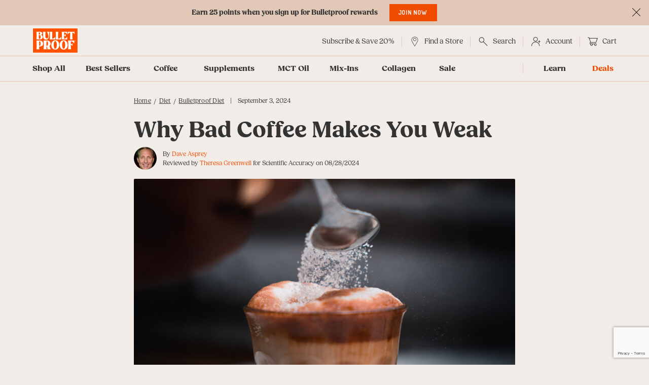

--- FILE ---
content_type: text/html; charset=UTF-8
request_url: https://www.bulletproof.com/diet-articles/bulletproof-diet/why-bad-coffee-makes-you-weak/
body_size: 110458
content:
<!doctype html>
<html lang="en-US">
<head>
  <script>
/**
 * GTM Consent Initialization – WordPress Compatible
 * Place BEFORE GTM container script
 */

window.dataLayer = window.dataLayer || [];
function gtag() {
  dataLayer.push(arguments);
}

// --- Default Consent States ---
const DENIED_CONSENT = {
  functionality_storage: "denied",
  personalization_storage: "denied",
  analytics_storage: "denied",
  ad_storage: "denied",
  security_storage: "granted",
  ad_user_data: "denied",
  ad_personalization: "denied",
};

const GRANTED_CONSENT = {
  functionality_storage: "granted",
  personalization_storage: "granted",
  analytics_storage: "granted",
  ad_storage: "granted",
  security_storage: "granted",
  ad_user_data: "granted",
  ad_personalization: "granted",
};

// --- GPC Helper with retries ---
async function checkGPC(retries = 5, delayMs = 100) {
  let lastValue = navigator.globalPrivacyControl === true;
  for (let i = 0; i < retries; i++) {
    if (navigator.globalPrivacyControl === true) return true;
    await new Promise((resolve) => setTimeout(resolve, delayMs));
    lastValue = navigator.globalPrivacyControl === true;
  }
  return lastValue;
}

// --- Geo API ---
async function getUserLocation() {
  try {
    const response = await fetch("https://geo.pii.ai/geo", { credentials: "omit" });
    const data = await response.json();
    return {
      continent: data.location.continent.code,
      country: data.location.country.code,
      region: data.location.region.code,
      city: data.location.city,
    };
  } catch (error) {
    console.error("[Consent] Geo lookup failed", error);
    return null;
  }
}

// --- Cookie Helper ---
function getCookieValue(name) {
  const match = document.cookie.match(
    new RegExp("(^| )" + name + "=([^;]+)")
  );
  return match ? decodeURIComponent(match[2]) : null;
}

// --- Region-based rules ---
function shouldEnableConsentByDefault(location) {
  if (!location) return false;

  const { country, region, continent } = location;

  // Canada – Quebec
  if (country === "CA" && region === "CA-QC") return false;

  // US – California
  if (country === "US" && region === "US-CA") return false;

  // EU
  if (continent === "EU") return false;

  return true;
}

// --- Apply Consent Logic ---
async function applyConsentSettings() {
  const gpcDenied = await checkGPC();
  const location = await getUserLocation();
  if (!location) return;

  const allowConsent = shouldEnableConsentByDefault(location);

  if (gpcDenied && location.country === "US") {
    gtag("consent", "default", DENIED_CONSENT);
    gtag("set", "url_passthrough", false);
    gtag("set", "ads_data_redaction", true);
  } else {
    if (allowConsent) {
      gtag("consent", "default", GRANTED_CONSENT);
      gtag("set", "url_passthrough", true);
      gtag("set", "ads_data_redaction", false);
    } else {
      gtag("consent", "default", DENIED_CONSENT);
      gtag("set", "url_passthrough", false);
      gtag("set", "ads_data_redaction", true);
    }
  }
}

// --- Bootstrap ---
(async function () {
  let consentSettings = DENIED_CONSENT;
  let consentFlag = false;

  // Base consent cookie
  const consentCookie = getCookieValue("consentGiven");
  if (consentCookie) {
    try {
      consentSettings = JSON.parse(consentCookie);
      consentFlag = true;
    } catch {
      console.warn("[Consent] Invalid consentGiven cookie");
    }
  }

  await applyConsentSettings();

  if (consentFlag) {
    gtag("consent", "update", consentSettings);
  }

  // Advanced consent
  const consentAdvance = getCookieValue("consentAdvanceSetting");
  if (consentAdvance) {
    try {
      const advanced = JSON.parse(consentAdvance);
      Object.entries(advanced).forEach(([key, value]) => {
        gtag("set", key, value);
      });
    } catch (e) {
      console.warn("[Consent] Invalid consentAdvanceSetting", e);
    }
  }

  window.consentFlag = consentFlag;
})();
</script>	<meta charset="utf-8">
	<meta name="HandheldFriendly" content="True">
  <meta name="viewport" content="width=device-width, minimum-scale=1.0, maximum-scale=1.0, minimal-ui, initial-scale=1.0">
  <!--[if lt IE 9]>
  <script src="https://oss.maxcdn.com/html5shiv/3.7.2/html5shiv.min.js"></script>
  <script src="https://oss.maxcdn.com/respond/1.4.2/respond.min.js"></script>
  <![endif]-->
	<link rel="apple-touch-icon" sizes="180x180" href="https://www.bulletproof.com/apple-touch-icon.png">
	<link rel="icon" type="image/png" sizes="32x32" href="https://www.bulletproof.com/favicon-32x32.png">
	<link rel="icon" type="image/png" sizes="16x16" href="https://www.bulletproof.com/favicon-16x16.png">
	<link rel="manifest" href="https://www.bulletproof.com/site.webmanifest">
	<link rel="mask-icon" href="https://www.bulletproof.com/safari-pinned-tab.svg" color="#ff5100">
  <link rel="dns-prefetch" href="http://js.klevu.com">
  <link rel="preconnect" href="https://www.google-analytics.com" crossorigin>
	  <link rel="preload" href="/wp-content/themes/bulletproof_gf/fonts/Fields-Regular.woff2" as="font" type="font/woff2" crossorigin>
  <link rel="preload" href="/wp-content/themes/bulletproof_gf/fonts/Fields-Medium.woff2" as="font" type="font/woff2" crossorigin>
  <link rel="preload" href="/wp-content/themes/bulletproof_gf/fonts/Fields-Bold.woff2" as="font" type="font/woff2" crossorigin>
  <link rel="preload" href="/wp-content/themes/bulletproof_gf/fonts/Dosis-Bold.woff2" as="font" type="font/woff2" crossorigin>
  <meta name="msapplication-TileColor" content="#ff1200">
  <meta name="theme-color" content="#ff5100">
  <link rel="stylesheet" type="text/css" href="https://www.bulletproof.com/wp-content/themes/bulletproof_gf/assets/pieeye-gpc.min.css">
<script type="text/javascript" src="https://pieeyegpc.pii.ai/1/dsrp/1b93a272-b019-4e92-acc3-0a5a8731fc18/gpc.min.js" async=""></script>
<script type="text/javascript" src="https://cdn.cookie.pii.ai/scripts/1/ws/61be7347-87d6-4b9b-b5f1-d2feab54ad7e/domain/15ee3aac-eff8-4c44-87cd-8411493eaa80/pieeyeBlocking-bulletproof.js" async=""></script>
<script src='https://cdn.cookie.pii.ai/1/release/1.5/main.js' id='pieyecookiejs' config-url='https://cdn.cookie.pii.ai/scripts/1/ws/61be7347-87d6-4b9b-b5f1-d2feab54ad7e/domain/15ee3aac-eff8-4c44-87cd-8411493eaa80/config-15ee3aac-eff8-4c44-87cd-8411493eaa80.json'></script>
<script type="text/plain" src="https://rapid-cdn.yottaa.com/rapid/lib/UcL6sU0R00bOaQ.js"></script><script type="text/javascript">
var _d = document;
var _dl = _d.location;
var _dlp = _dl.pathname;
var _dls = _dl.search;
var _dr = _d.referrer;
var elevarPageType = 'post';
var elevarPageTitle = 'Why Bad Coffee Makes You Weak';
var vpType = elevarPageType.toLowerCase();
  
document.addEventListener('DOMContentLoaded', (e) => {  
  window.dataLayer = window.dataLayer || [];
  window.dataLayer.push({
    event: 'bp_pageview_setup',
    bp_page_type: elevarPageType,
    bp_page_title: elevarPageTitle
  });

  (function() {
    if (!elevarPageType) elevarPageType = 'Blog Page'
    var pageType = elevarPageType.toLowerCase();
    const events = [] // Array to hold the list of promotions viewed
    const clickEvents = []
    let loadCount = 0 // How many times have we added groups of events
    let sendCount = 2 // How many times total we will add events before we send them
    const sortEvents = function(unsorted) {
      unsorted.sort((a, b) => {
        if(a.ref === b.ref) return 0
        if(!a.ref.compareDocumentPosition) {
          // old browsers
          return a.ref.sourceIndex - b.ref.sourceIndex;
        }
        if(a.ref.compareDocumentPosition(b.ref) & Node.DOCUMENT_POSITION_PRECEDING) {
          // b comes before a
          return 1;
        }
        // b comes after a
        return -1;
      })
      return unsorted.map((item, index) => {
        return item
      })
    }
    const sendElevarEvents = function(events) {
      events = events.filter(e => e.promotion_id !== undefined && e.creative_slot !== undefined)
      if(events.length > 0) {
        console.log('sending view_promotion events', events)
        window.dataLayer.push({ecommerce: null})
        window.dataLayer.push({
          event: 'view_promotion',
          ecommerce: {
            items: events
          }
        })
      }
    }
    const commitEvents = function() {
      loadCount++
      if(loadCount >= sendCount) {
        sendElevarEvents(sortEvents(events))
      }
    }
    const navEvents = function() {
      const features = document.querySelectorAll('.menu__group--feature'),
            visibleNode = document.createElement('div'),
            visibleNodes = []
      visibleNode.classList.add('menu__group-elevar-tracking')

      if(features.length > 0) {
        features.forEach(el => {
          const newNode = visibleNode.cloneNode()
          visibleNodes.push(newNode)
          el.prepend(newNode)
        })
      }

      const observer = new IntersectionObserver((entries) => {
        entries.forEach(entry => {
          // If the entry is already tracked, don't do it again
          const parent = entry.target.parentElement
          if(entry.target.dataset.tracked === undefined) {
            if(entry.isIntersecting) {
              // Set that the element is visbile
              entry.target.dataset.intersecting = 'true'
              // Element must be visible for 0.75s to be "viewed"
              setTimeout(() => {
                // If the item is still visible, send promotion
                if(entry.target.dataset.intersecting === 'true') {
                  entry.target.dataset.tracked = 'true'
                  var navPromoName = parent.querySelector('.menu__title').textContent.trim();
                  if(navPromoName){
                    var navPromoId = idHandle(navPromoName)
                  };
                  const event = {
                    promotion_id: navPromoId,
                    promotion_name: navPromoName,
                    creative_slot: `nav-${parent.closest('.menu').getAttribute('id')}`,
                    location_id: 'main-nav_'+vpType
                  }
                  sendElevarEvents([event])
                  sendSelectPromotion(parent, event)
                }
              }, 750)
            } else {
              // Set that the item is no longer visible
              entry.target.dataset.intersecting = 'false'
            }
          }
        })
      })
      console.log('VisibleNodes', visibleNodes)
      visibleNodes.forEach(element => observer.observe(element))
    }
    const idHandle = function(str) {
      str = str.normalize('NFD').replace(/[\u0300-\u036f]/g, '')
        .replace(/([^\w]+|\s+)/g, '-')
        .replace(/\-\-+/g, '-')
        .replace(/(^-+|-+$)/g, '')
        .toLowerCase();
      return str
    };

    // Take a slick slider element and return the product info from the currently visible slides
    const nostoSliderItems = function(sliderEl) {
      const slides = sliderEl.querySelectorAll('.slick-list .slick-active')
      const items = []
      slides.forEach(slide => {
        items.push({
          item_id: slide.querySelector('[data-product-sku]')?.dataset.productSku || slide.querySelector('[data-product-id]')?.dataset.productId,
          item_name: slide.querySelector('[data-product-title]')?.dataset.productTitle,
          id: slide.querySelector('[data-product-id]')?.dataset.productSku,
          name: slide.querySelector('[data-product-title]')?.dataset.productTitle,
          price: slide.querySelector('[data-product-price]')?.dataset.productPrice.replace('$', ''),
          product_id: slide.querySelector('[data-product-id]')?.dataset.productId,
          variant_id: slide.querySelector('[data-variant-id]')?.dataset.variantId,
          compare_at_price: slide.querySelector('input[name="properties[__msrp_price]"]')?.value,
          slide: slide
        })
      })
      return items
    }

    const buildEventFromElement = function(el) {
      const promoName = el.getAttribute('data-promo-name')
      const promoId = idHandle(promoName ? promoName : '')
      return {
        promotion_id: promoId,
        promotion_name: promoName,
        creative_slot: el.getAttribute('data-promo-slot'),
        location_id: 'wordpress_'+vpType
      }
    }

    navEvents()
    document.querySelectorAll('[data-promo-slot]').forEach(el => {
      const event = buildEventFromElement(el)
      events.push(event)
      clickEvents.push({
        el: el,
        event: event
      })
    })

    // Track dragging sliders to ensure we don't send a click on a swipe
    let dragging = false
    $(document).on('beforeChange', () => dragging=true)
    $(document).on('afterChange', () => dragging=false)

    const sendSelectPromotion = function(parent, event) {
      if(event === undefined) {
        event = buildEventFromElement(parent)
      }
      parent.querySelectorAll('a[href^="/"],a[href^="https"]').forEach(el => {
        // If the element already has a class then we don't need to watch it again
        if(el.classList.contains('select_promotion')) {
          return
        }
        // Add the class so we don't process it twice
        el.classList.add('select_promotion')
        let prevent = true
        el.addEventListener('click', e => {
          if(dragging) {
            return
          }
          if(prevent) {
            // Stop link from navigating and send it to datalayer
            e.preventDefault()
            prevent = false
            console.log('Sending select_promotion events', event)
            window.dataLayer.push({ecommerce: null})
            window.dataLayer.push({
              event: 'select_promotion',
              ecommerce: {
                items: [event]
              }
            })
            this.setTimeout(() => {
              // Reclick the same link 250ms later now that we won't prevent it from navigating
              el.click()
            }, 250)
          }
          // Link will navigate to url
        })
      })
    }

    commitEvents()
    window.addEventListener('load', function(e) {
      if (!window.nosto) {
        sendCount = 1
        commitEvents()
      } else {
        if (typeof nostojs === 'undefined') return;
        nostojs(function(api) {
          api.listen('postrender', function(event) {
            event.filledElements.forEach(name => {
              const nostoElement = document.getElementById(name)
              const nostoPromoNameEl = nostoElement.querySelector('[data-promo-name]')
              const nostoPromoName = nostoPromoNameEl.dataset.promoName ? nostoPromoNameEl.dataset.promoName : null
              const nostoSlider = nostoElement.querySelector('.slick-slider')
              if(nostoPromoName){
                var nostoPromoID = idHandle(nostoPromoName)
              };

              // If there is a product slider then send one event for each item shown on the first page of the carousel
              if(nostoSlider && nostoSlider.querySelectorAll('.product-card').length > 0) {
                const nostoItems = nostoSliderItems(nostoSlider)
                nostoItems.forEach(item => {
                  const event = {
                    promotion_id: nostoPromoID,
                    promotion_name: nostoPromoName,
                    creative_slot: name,
                    location_id: 'nosto_'+vpType,
                    id: item.id,
                    name: item.name,
                    brand: 'Bulletproof',
                    price: item.price,
                    product_id: item.product_id,
                    compare_at_price: item.compare_at_price === item.price ? null : item.compare_at_price, // only provide value if compare_at_price is different
                    item_id: item.item_id,
                    item_name: item.item_name,
                  }
                  events.push(event)
                  clickEvents.push({
                    el: item.slide,
                    event: event
                  })
                })
                // Add an event to send more view_promotions when a different page of the slider is viewed
                $(nostoSlider).on('afterChange', () => {
                  const items = nostoSliderItems(nostoSlider)
                  const sliderEvents = []
                  items.forEach(item => {
                    const event = {
                      promotion_id: nostoPromoID,
                      promotion_name: nostoPromoName,
                      creative_slot: name,
                      location_id: 'nosto_'+vpType,
                      id: item.id,
                      name: item.name,
                      brand: 'Bulletproof',
                      price: item.price,
                      product_id: item.product_id,
                      compare_at_price: item.compare_at_price === item.price ? null : item.compare_at_price, // only provide value if compare_at_price is different
                      item_id: item.item_id,
                      item_name: item.item_name,
                    }
                    sliderEvents.push(event)
                    clickEvents.push({
                      el: item.slide,
                      event: event
                    })
                  })
                  sendElevarEvents(sliderEvents)
                })

              } else {
                const event = {
                  promotion_id: nostoPromoID,
                  promotion_name: nostoPromoName,
                  creative_slot: name,
                  location_id: 'nosto_'+vpType
                }
                events.push(event)
                clickEvents.push({
                  el: nostoElement,
                  event: event
                })
              }
            })
            commitEvents()
          });
        });
      }
      // Handle link tracking for select_promotion
      clickEvents.forEach(click => {
        sendSelectPromotion(click.el, click.event)
      })
      // Check if there were any others that were missed on page load
      setTimeout(() => {
        this.document.querySelectorAll('[data-promo-name]').forEach(el => {
          sendSelectPromotion(el)
        })
      }, 1500)
    })
  })()
})
</script><script type="module">
  const settings = {};
  const config = (await import("https://shopify-gtm-suite.getelevar.com/configs/f7cdb5ec51d4fb1edabd696e378d24206615fa8e/config.js")).default;
  const scriptUrl = settings.proxyPath
    ? settings.proxyPath + config.script_src_custom_pages_proxied
    : config.script_src_custom_pages;

  if (scriptUrl) {
    const { handler } = await import(scriptUrl);
    await handler(config, settings);
  }
</script><script>
window.ElevarDataLayer = window.ElevarDataLayer ?? [];
window.ElevarDataLayer.push({
event: "dl_user_data",
});
</script>
	
<script>if(sessionStorage.getItem('notification-bar-hidden')) document.documentElement.classList.add('notification-bar--hidden');</script><style>.notification-bar--hidden .notification-bar{display: none;}</style><meta name='robots' content='index, follow, max-image-preview:large, max-snippet:-1, max-video-preview:-1' />
	<style>img:is([sizes="auto" i], [sizes^="auto," i]) { contain-intrinsic-size: 3000px 1500px }</style>
	
	<!-- This site is optimized with the Yoast SEO Premium plugin v26.0 (Yoast SEO v26.0) - https://yoast.com/wordpress/plugins/seo/ -->
	<title>Why Bad Coffee Makes You Weak</title>
	<meta name="description" content="Bad Coffee doesn&#039;t only taste bad, bad coffee also affects your mood, and makes you a crash, In this post I talk about this and how to find great coffee!" />
	<link rel="canonical" href="https://www.bulletproof.com/diet-articles/bulletproof-diet/why-bad-coffee-makes-you-weak/" />
	<meta property="og:locale" content="en_US" />
	<meta property="og:type" content="article" />
	<meta property="og:title" content="Why Bad Coffee Makes You Weak" />
	<meta property="og:description" content="Bad Coffee doesn&#039;t only taste bad, bad coffee also affects your mood, and makes you a crash, In this post I talk about this and how to find great coffee!" />
	<meta property="og:url" content="https://www.bulletproof.com/diet-articles/bulletproof-diet/why-bad-coffee-makes-you-weak/" />
	<meta property="og:site_name" content="Bulletproof" />
	<meta property="article:publisher" content="https://www.facebook.com/bulletproof" />
	<meta property="article:author" content="https://www.facebook.com/bulletproofexecutive/" />
	<meta property="article:published_time" content="2011-12-20T12:05:51+00:00" />
	<meta property="article:modified_time" content="2024-09-04T06:26:19+00:00" />
	<meta property="og:image" content="https://www.bulletproof.com/wp-content/uploads/2019/10/bulletproof-adding-sugar-to-coffee.jpg" />
	<meta property="og:image:width" content="1504" />
	<meta property="og:image:height" content="802" />
	<meta property="og:image:type" content="image/jpeg" />
	<meta name="author" content="Dave Asprey" />
	<meta name="twitter:card" content="summary_large_image" />
	<meta name="twitter:creator" content="@bulletproofexec" />
	<meta name="twitter:site" content="@bpnutrition" />
	<meta name="twitter:label1" content="Written by" />
	<meta name="twitter:data1" content="Dave Asprey" />
	<meta name="twitter:label2" content="Est. reading time" />
	<meta name="twitter:data2" content="5 minutes" />
	<!-- / Yoast SEO Premium plugin. -->


<link rel='dns-prefetch' href='//www.google.com' />
<script>(()=>{"use strict";const e=[400,500,600,700,800,900],t=e=>`wprm-min-${e}`,n=e=>`wprm-max-${e}`,s=new Set,o="ResizeObserver"in window,r=o?new ResizeObserver((e=>{for(const t of e)c(t.target)})):null,i=.5/(window.devicePixelRatio||1);function c(s){const o=s.getBoundingClientRect().width||0;for(let r=0;r<e.length;r++){const c=e[r],a=o<=c+i;o>c+i?s.classList.add(t(c)):s.classList.remove(t(c)),a?s.classList.add(n(c)):s.classList.remove(n(c))}}function a(e){s.has(e)||(s.add(e),r&&r.observe(e),c(e))}!function(e=document){e.querySelectorAll(".wprm-recipe").forEach(a)}();if(new MutationObserver((e=>{for(const t of e)for(const e of t.addedNodes)e instanceof Element&&(e.matches?.(".wprm-recipe")&&a(e),e.querySelectorAll?.(".wprm-recipe").forEach(a))})).observe(document.documentElement,{childList:!0,subtree:!0}),!o){let e=0;addEventListener("resize",(()=>{e&&cancelAnimationFrame(e),e=requestAnimationFrame((()=>s.forEach(c)))}),{passive:!0})}})();</script><style id='classic-theme-styles-inline-css' type='text/css'>
/*! This file is auto-generated */
.wp-block-button__link{color:#fff;background-color:#32373c;border-radius:9999px;box-shadow:none;text-decoration:none;padding:calc(.667em + 2px) calc(1.333em + 2px);font-size:1.125em}.wp-block-file__button{background:#32373c;color:#fff;text-decoration:none}
</style>
<style id='safe-svg-svg-icon-style-inline-css' type='text/css'>
.safe-svg-cover{text-align:center}.safe-svg-cover .safe-svg-inside{display:inline-block;max-width:100%}.safe-svg-cover svg{fill:currentColor;height:100%;max-height:100%;max-width:100%;width:100%}

</style>
<style id='global-styles-inline-css' type='text/css'>
:root{--wp--preset--aspect-ratio--square: 1;--wp--preset--aspect-ratio--4-3: 4/3;--wp--preset--aspect-ratio--3-4: 3/4;--wp--preset--aspect-ratio--3-2: 3/2;--wp--preset--aspect-ratio--2-3: 2/3;--wp--preset--aspect-ratio--16-9: 16/9;--wp--preset--aspect-ratio--9-16: 9/16;--wp--preset--color--black: #000000;--wp--preset--color--cyan-bluish-gray: #abb8c3;--wp--preset--color--white: #ffffff;--wp--preset--color--pale-pink: #f78da7;--wp--preset--color--vivid-red: #cf2e2e;--wp--preset--color--luminous-vivid-orange: #ff6900;--wp--preset--color--luminous-vivid-amber: #fcb900;--wp--preset--color--light-green-cyan: #7bdcb5;--wp--preset--color--vivid-green-cyan: #00d084;--wp--preset--color--pale-cyan-blue: #8ed1fc;--wp--preset--color--vivid-cyan-blue: #0693e3;--wp--preset--color--vivid-purple: #9b51e0;--wp--preset--gradient--vivid-cyan-blue-to-vivid-purple: linear-gradient(135deg,rgba(6,147,227,1) 0%,rgb(155,81,224) 100%);--wp--preset--gradient--light-green-cyan-to-vivid-green-cyan: linear-gradient(135deg,rgb(122,220,180) 0%,rgb(0,208,130) 100%);--wp--preset--gradient--luminous-vivid-amber-to-luminous-vivid-orange: linear-gradient(135deg,rgba(252,185,0,1) 0%,rgba(255,105,0,1) 100%);--wp--preset--gradient--luminous-vivid-orange-to-vivid-red: linear-gradient(135deg,rgba(255,105,0,1) 0%,rgb(207,46,46) 100%);--wp--preset--gradient--very-light-gray-to-cyan-bluish-gray: linear-gradient(135deg,rgb(238,238,238) 0%,rgb(169,184,195) 100%);--wp--preset--gradient--cool-to-warm-spectrum: linear-gradient(135deg,rgb(74,234,220) 0%,rgb(151,120,209) 20%,rgb(207,42,186) 40%,rgb(238,44,130) 60%,rgb(251,105,98) 80%,rgb(254,248,76) 100%);--wp--preset--gradient--blush-light-purple: linear-gradient(135deg,rgb(255,206,236) 0%,rgb(152,150,240) 100%);--wp--preset--gradient--blush-bordeaux: linear-gradient(135deg,rgb(254,205,165) 0%,rgb(254,45,45) 50%,rgb(107,0,62) 100%);--wp--preset--gradient--luminous-dusk: linear-gradient(135deg,rgb(255,203,112) 0%,rgb(199,81,192) 50%,rgb(65,88,208) 100%);--wp--preset--gradient--pale-ocean: linear-gradient(135deg,rgb(255,245,203) 0%,rgb(182,227,212) 50%,rgb(51,167,181) 100%);--wp--preset--gradient--electric-grass: linear-gradient(135deg,rgb(202,248,128) 0%,rgb(113,206,126) 100%);--wp--preset--gradient--midnight: linear-gradient(135deg,rgb(2,3,129) 0%,rgb(40,116,252) 100%);--wp--preset--font-size--small: 13px;--wp--preset--font-size--medium: 20px;--wp--preset--font-size--large: 36px;--wp--preset--font-size--x-large: 42px;--wp--preset--spacing--20: 0.44rem;--wp--preset--spacing--30: 0.67rem;--wp--preset--spacing--40: 1rem;--wp--preset--spacing--50: 1.5rem;--wp--preset--spacing--60: 2.25rem;--wp--preset--spacing--70: 3.38rem;--wp--preset--spacing--80: 5.06rem;--wp--preset--shadow--natural: 6px 6px 9px rgba(0, 0, 0, 0.2);--wp--preset--shadow--deep: 12px 12px 50px rgba(0, 0, 0, 0.4);--wp--preset--shadow--sharp: 6px 6px 0px rgba(0, 0, 0, 0.2);--wp--preset--shadow--outlined: 6px 6px 0px -3px rgba(255, 255, 255, 1), 6px 6px rgba(0, 0, 0, 1);--wp--preset--shadow--crisp: 6px 6px 0px rgba(0, 0, 0, 1);}:where(.is-layout-flex){gap: 0.5em;}:where(.is-layout-grid){gap: 0.5em;}body .is-layout-flex{display: flex;}.is-layout-flex{flex-wrap: wrap;align-items: center;}.is-layout-flex > :is(*, div){margin: 0;}body .is-layout-grid{display: grid;}.is-layout-grid > :is(*, div){margin: 0;}:where(.wp-block-columns.is-layout-flex){gap: 2em;}:where(.wp-block-columns.is-layout-grid){gap: 2em;}:where(.wp-block-post-template.is-layout-flex){gap: 1.25em;}:where(.wp-block-post-template.is-layout-grid){gap: 1.25em;}.has-black-color{color: var(--wp--preset--color--black) !important;}.has-cyan-bluish-gray-color{color: var(--wp--preset--color--cyan-bluish-gray) !important;}.has-white-color{color: var(--wp--preset--color--white) !important;}.has-pale-pink-color{color: var(--wp--preset--color--pale-pink) !important;}.has-vivid-red-color{color: var(--wp--preset--color--vivid-red) !important;}.has-luminous-vivid-orange-color{color: var(--wp--preset--color--luminous-vivid-orange) !important;}.has-luminous-vivid-amber-color{color: var(--wp--preset--color--luminous-vivid-amber) !important;}.has-light-green-cyan-color{color: var(--wp--preset--color--light-green-cyan) !important;}.has-vivid-green-cyan-color{color: var(--wp--preset--color--vivid-green-cyan) !important;}.has-pale-cyan-blue-color{color: var(--wp--preset--color--pale-cyan-blue) !important;}.has-vivid-cyan-blue-color{color: var(--wp--preset--color--vivid-cyan-blue) !important;}.has-vivid-purple-color{color: var(--wp--preset--color--vivid-purple) !important;}.has-black-background-color{background-color: var(--wp--preset--color--black) !important;}.has-cyan-bluish-gray-background-color{background-color: var(--wp--preset--color--cyan-bluish-gray) !important;}.has-white-background-color{background-color: var(--wp--preset--color--white) !important;}.has-pale-pink-background-color{background-color: var(--wp--preset--color--pale-pink) !important;}.has-vivid-red-background-color{background-color: var(--wp--preset--color--vivid-red) !important;}.has-luminous-vivid-orange-background-color{background-color: var(--wp--preset--color--luminous-vivid-orange) !important;}.has-luminous-vivid-amber-background-color{background-color: var(--wp--preset--color--luminous-vivid-amber) !important;}.has-light-green-cyan-background-color{background-color: var(--wp--preset--color--light-green-cyan) !important;}.has-vivid-green-cyan-background-color{background-color: var(--wp--preset--color--vivid-green-cyan) !important;}.has-pale-cyan-blue-background-color{background-color: var(--wp--preset--color--pale-cyan-blue) !important;}.has-vivid-cyan-blue-background-color{background-color: var(--wp--preset--color--vivid-cyan-blue) !important;}.has-vivid-purple-background-color{background-color: var(--wp--preset--color--vivid-purple) !important;}.has-black-border-color{border-color: var(--wp--preset--color--black) !important;}.has-cyan-bluish-gray-border-color{border-color: var(--wp--preset--color--cyan-bluish-gray) !important;}.has-white-border-color{border-color: var(--wp--preset--color--white) !important;}.has-pale-pink-border-color{border-color: var(--wp--preset--color--pale-pink) !important;}.has-vivid-red-border-color{border-color: var(--wp--preset--color--vivid-red) !important;}.has-luminous-vivid-orange-border-color{border-color: var(--wp--preset--color--luminous-vivid-orange) !important;}.has-luminous-vivid-amber-border-color{border-color: var(--wp--preset--color--luminous-vivid-amber) !important;}.has-light-green-cyan-border-color{border-color: var(--wp--preset--color--light-green-cyan) !important;}.has-vivid-green-cyan-border-color{border-color: var(--wp--preset--color--vivid-green-cyan) !important;}.has-pale-cyan-blue-border-color{border-color: var(--wp--preset--color--pale-cyan-blue) !important;}.has-vivid-cyan-blue-border-color{border-color: var(--wp--preset--color--vivid-cyan-blue) !important;}.has-vivid-purple-border-color{border-color: var(--wp--preset--color--vivid-purple) !important;}.has-vivid-cyan-blue-to-vivid-purple-gradient-background{background: var(--wp--preset--gradient--vivid-cyan-blue-to-vivid-purple) !important;}.has-light-green-cyan-to-vivid-green-cyan-gradient-background{background: var(--wp--preset--gradient--light-green-cyan-to-vivid-green-cyan) !important;}.has-luminous-vivid-amber-to-luminous-vivid-orange-gradient-background{background: var(--wp--preset--gradient--luminous-vivid-amber-to-luminous-vivid-orange) !important;}.has-luminous-vivid-orange-to-vivid-red-gradient-background{background: var(--wp--preset--gradient--luminous-vivid-orange-to-vivid-red) !important;}.has-very-light-gray-to-cyan-bluish-gray-gradient-background{background: var(--wp--preset--gradient--very-light-gray-to-cyan-bluish-gray) !important;}.has-cool-to-warm-spectrum-gradient-background{background: var(--wp--preset--gradient--cool-to-warm-spectrum) !important;}.has-blush-light-purple-gradient-background{background: var(--wp--preset--gradient--blush-light-purple) !important;}.has-blush-bordeaux-gradient-background{background: var(--wp--preset--gradient--blush-bordeaux) !important;}.has-luminous-dusk-gradient-background{background: var(--wp--preset--gradient--luminous-dusk) !important;}.has-pale-ocean-gradient-background{background: var(--wp--preset--gradient--pale-ocean) !important;}.has-electric-grass-gradient-background{background: var(--wp--preset--gradient--electric-grass) !important;}.has-midnight-gradient-background{background: var(--wp--preset--gradient--midnight) !important;}.has-small-font-size{font-size: var(--wp--preset--font-size--small) !important;}.has-medium-font-size{font-size: var(--wp--preset--font-size--medium) !important;}.has-large-font-size{font-size: var(--wp--preset--font-size--large) !important;}.has-x-large-font-size{font-size: var(--wp--preset--font-size--x-large) !important;}
:where(.wp-block-post-template.is-layout-flex){gap: 1.25em;}:where(.wp-block-post-template.is-layout-grid){gap: 1.25em;}
:where(.wp-block-columns.is-layout-flex){gap: 2em;}:where(.wp-block-columns.is-layout-grid){gap: 2em;}
:root :where(.wp-block-pullquote){font-size: 1.5em;line-height: 1.6;}
</style>
<link rel="https://api.w.org/" href="https://www.bulletproof.com/wp-json/" /><link rel="alternate" title="JSON" type="application/json" href="https://www.bulletproof.com/wp-json/wp/v2/posts/626" /><link rel='shortlink' href='https://www.bulletproof.com/?p=626' />
<style type="text/css"> .tippy-box[data-theme~="wprm"] { background-color: #333333; color: #FFFFFF; } .tippy-box[data-theme~="wprm"][data-placement^="top"] > .tippy-arrow::before { border-top-color: #333333; } .tippy-box[data-theme~="wprm"][data-placement^="bottom"] > .tippy-arrow::before { border-bottom-color: #333333; } .tippy-box[data-theme~="wprm"][data-placement^="left"] > .tippy-arrow::before { border-left-color: #333333; } .tippy-box[data-theme~="wprm"][data-placement^="right"] > .tippy-arrow::before { border-right-color: #333333; } .tippy-box[data-theme~="wprm"] a { color: #FFFFFF; } .wprm-comment-rating svg { width: 18px !important; height: 18px !important; } img.wprm-comment-rating { width: 90px !important; height: 18px !important; } body { --comment-rating-star-color: #343434; } body { --wprm-popup-font-size: 16px; } body { --wprm-popup-background: #ffffff; } body { --wprm-popup-title: #000000; } body { --wprm-popup-content: #444444; } body { --wprm-popup-button-background: #444444; } body { --wprm-popup-button-text: #ffffff; }</style><style type="text/css">.wprm-glossary-term {color: #5A822B;text-decoration: underline;cursor: help;}</style><link rel="icon" href="https://www.bulletproof.com/wp-content/uploads/2025/06/favicon-bp-75x75.jpg" sizes="32x32" />
<link rel="icon" href="https://www.bulletproof.com/wp-content/uploads/2025/06/favicon-bp-248x248.jpg" sizes="192x192" />
<link rel="apple-touch-icon" href="https://www.bulletproof.com/wp-content/uploads/2025/06/favicon-bp-180x180.jpg" />
<meta name="msapplication-TileImage" content="https://www.bulletproof.com/wp-content/uploads/2025/06/favicon-bp.jpg" />
	<style>@font-face{ font-family: 'Fields'; font-style: normal; font-weight: 400; src: local('Fields-Regular'), url('/wp-content/themes/bulletproof_gf/fonts/Fields-Regular.woff2') format('woff2'); font-display: swap}@font-face{ font-family: 'Fields'; font-style: normal; font-weight: 500; src: local('Fields-Medium'), url('/wp-content/themes/bulletproof_gf/fonts/Fields-Medium.woff2') format('woff2'); font-display: swap}@font-face{ font-family: 'Fields'; font-style: normal; font-weight: 700; src: local('Fields-Bold'), url('/wp-content/themes/bulletproof_gf/fonts/Fields-Bold.woff2') format('woff2'); font-display: swap}@font-face{ font-family: 'Dosis'; font-style: normal; font-weight: 700; src: local('Dosis-Bold'), url('/wp-content/themes/bulletproof_gf/fonts/Dosis-Bold.woff2') format('woff2'); font-display: swap;}</style><style>html{font-family:sans-serif;line-height:1.15;-ms-text-size-adjust:100%;-webkit-text-size-adjust:100%}body{margin:0}article,aside,header,nav,section{display:block}h1{font-size:2rem;margin:.67em 0}figcaption,figure,main{display:block}figure{margin:1em 40px}hr{box-sizing:content-box;height:0;overflow:visible}pre{font-family:monospace,monospace;font-size:1rem}a{background-color:transparent;-webkit-text-decoration-skip:objects}a:active,a:hover{outline-width:0}abbr[title]{border-bottom:none;text-decoration:underline;text-decoration:underline dotted}b,strong{font-weight:inherit;font-weight:bolder}code,kbd,samp{font-family:monospace,monospace;font-size:1rem}dfn{font-style:italic}mark{background-color:#ff0;color:#333}small{font-size:80%}sub,sup{font-size:75%;line-height:0;position:relative;vertical-align:baseline}sub{bottom:-.25em}sup{top:-.5em}audio,video{display:inline-block}audio:not([controls]){display:none;height:0}img{border-style:none}button,input,optgroup,select,textarea{font-family:sans-serif;font-size:100%;line-height:1.15;margin:0}button,input{overflow:visible}button,select{text-transform:none}[type=reset],[type=submit],button,html [type=button]{-webkit-appearance:button}[type=button]::-moz-focus-inner,[type=reset]::-moz-focus-inner,[type=submit]::-moz-focus-inner,button::-moz-focus-inner{border-style:none;padding:0}[type=button]:-moz-focusring,[type=reset]:-moz-focusring,[type=submit]:-moz-focusring,button:-moz-focusring{outline:1px dotted ButtonText}fieldset{border:1px solid silver;margin:0 2px;padding:.35em .625em .75em}legend{box-sizing:border-box;color:inherit;display:table;max-width:100%;white-space:normal}progress{display:inline-block;vertical-align:baseline}textarea{overflow:auto}[type=checkbox],[type=radio]{box-sizing:border-box;padding:0}[type=number]::-webkit-inner-spin-button,[type=number]::-webkit-outer-spin-button{height:auto}[type=search]{-webkit-appearance:textfield;outline-offset:-2px}[type=search]::-webkit-search-cancel-button,[type=search]::-webkit-search-decoration{-webkit-appearance:none}::-webkit-file-upload-button{-webkit-appearance:button;font:inherit}details,menu{display:block}summary{display:list-item}canvas{display:inline-block}template{display:none}html{-webkit-tap-highlight-color:transparent}body{font-size:10px;font-weight:400;line-height:1.5;color:#292b2c;background-color:#f1ece7}[tabindex="-1"]:focus{outline:none}h1,h2,h3,h4,h5,h6{margin-top:0;margin-bottom:.5rem}p{margin-top:0;margin-bottom:1rem}abbr[data-original-title],abbr[title]{cursor:help}address{font-style:normal;line-height:inherit}address,dl,ol,ul{margin-bottom:1rem}dl,ol,ul{margin-top:0}ol ol,ol ul,ul ol,ul ul{margin-bottom:0}dt{font-weight:700}dd{margin-bottom:.5rem;margin-left:0}blockquote{margin:0 0 1rem}a{text-decoration:none}a:focus,a:hover{text-decoration:underline}a:not([href]):not([tabindex]){color:inherit;text-decoration:none}a:not([href]):not([tabindex]):focus,a:not([href]):not([tabindex]):hover{color:inherit;text-decoration:none}a:not([href]):not([tabindex]):focus{outline:0}pre{margin-top:0;margin-bottom:1rem;overflow:auto;white-space:normal}figure{margin:0 0 1rem}img{vertical-align:middle}[role=button]{cursor:pointer}[role=button],a,area,button,input,label,select,summary,textarea{touch-action:manipulation}table{border-collapse:collapse;background-color:transparent}caption{padding-top:.75rem;padding-bottom:.75rem;color:#636c72;caption-side:bottom}caption,th{text-align:left}label{display:inline-block;margin-bottom:.5rem}button:focus{outline:1px dotted;outline:5px auto -webkit-focus-ring-color}button,input,select,textarea{line-height:inherit}input[type=checkbox]:disabled,input[type=radio]:disabled{cursor:not-allowed}input[type=date],input[type=datetime-local],input[type=month],input[type=time]{-webkit-appearance:listbox}textarea{resize:vertical}fieldset{min-width:0;padding:0;margin:0;border:0}legend{display:block;width:100%;margin-bottom:.5rem;font-size:1.5rem;line-height:inherit}input[type=search]{-webkit-appearance:none}output{display:inline-block}[hidden]{display:none}html{box-sizing:border-box;-ms-overflow-style:scrollbar}*,:after,:before{box-sizing:inherit}.container{position:relative;margin-left:auto;margin-right:auto;padding-right:15px;padding-left:15px}@media (min-width:576px){.container{padding-right:15px;padding-left:15px}}@media (min-width:769px){.container{padding-right:15px;padding-left:15px}}@media (min-width:992px){.container{padding-right:15px;padding-left:15px}}@media (min-width:1200px){.container{padding-right:15px;padding-left:15px}}@media (min-width:576px){.container{width:540px;max-width:100%}}@media (min-width:769px){.container{width:720px;max-width:100%}}@media (min-width:992px){.container{width:960px;max-width:100%}}@media (min-width:1200px){.container{width:1140px;max-width:100%}}.container-full{padding-right:0;padding-left:0}.container-fluid,.container-full{position:relative;margin-left:auto;margin-right:auto}.container-fluid{padding-right:15px;padding-left:15px}@media (min-width:576px){.container-fluid{padding-right:15px;padding-left:15px}}@media (min-width:769px){.container-fluid{padding-right:15px;padding-left:15px}}@media (min-width:992px){.container-fluid{padding-right:15px;padding-left:15px}}@media (min-width:1200px){.container-fluid{padding-right:15px;padding-left:15px}}.row{display:flex;flex-wrap:wrap;margin-right:-15px;margin-left:-15px}@media (min-width:576px){.row{margin-right:-15px;margin-left:-15px}}@media (min-width:769px){.row{margin-right:-15px;margin-left:-15px}}@media (min-width:992px){.row{margin-right:-15px;margin-left:-15px}}@media (min-width:1200px){.row{margin-right:-15px;margin-left:-15px}}.no-gutters{margin-right:0;margin-left:0}.no-gutters>[class*=col-]{padding-right:0;padding-left:0}.col-1,.col-2,.col-3,.col-4,.col-5,.col-6,.col-7,.col-8,.col-9,.col-10,.col-11,.col-12,.col-lg,.col-lg-1,.col-lg-2,.col-lg-3,.col-lg-4,.col-lg-5,.col-lg-6,.col-lg-7,.col-lg-8,.col-lg-9,.col-lg-10,.col-lg-11,.col-lg-12,.col-md,.col-md-1,.col-md-2,.col-md-3,.col-md-4,.col-md-5,.col-md-6,.col-md-7,.col-md-8,.col-md-9,.col-md-10,.col-md-11,.col-md-12,.col-sm,.col-sm-1,.col-sm-2,.col-sm-3,.col-sm-4,.col-sm-5,.col-sm-6,.col-sm-7,.col-sm-8,.col-sm-9,.col-sm-10,.col-sm-11,.col-sm-12,.col-xl,.col-xl-1,.col-xl-2,.col-xl-3,.col-xl-4,.col-xl-5,.col-xl-6,.col-xl-7,.col-xl-8,.col-xl-9,.col-xl-10,.col-xl-11,.col-xl-12{position:relative;width:100%;min-height:1px;padding-right:15px;padding-left:15px}@media (min-width:576px){.col-1,.col-2,.col-3,.col-4,.col-5,.col-6,.col-7,.col-8,.col-9,.col-10,.col-11,.col-12,.col-lg,.col-lg-1,.col-lg-2,.col-lg-3,.col-lg-4,.col-lg-5,.col-lg-6,.col-lg-7,.col-lg-8,.col-lg-9,.col-lg-10,.col-lg-11,.col-lg-12,.col-md,.col-md-1,.col-md-2,.col-md-3,.col-md-4,.col-md-5,.col-md-6,.col-md-7,.col-md-8,.col-md-9,.col-md-10,.col-md-11,.col-md-12,.col-sm,.col-sm-1,.col-sm-2,.col-sm-3,.col-sm-4,.col-sm-5,.col-sm-6,.col-sm-7,.col-sm-8,.col-sm-9,.col-sm-10,.col-sm-11,.col-sm-12,.col-xl,.col-xl-1,.col-xl-2,.col-xl-3,.col-xl-4,.col-xl-5,.col-xl-6,.col-xl-7,.col-xl-8,.col-xl-9,.col-xl-10,.col-xl-11,.col-xl-12{padding-right:15px;padding-left:15px}}@media (min-width:769px){.col-1,.col-2,.col-3,.col-4,.col-5,.col-6,.col-7,.col-8,.col-9,.col-10,.col-11,.col-12,.col-lg,.col-lg-1,.col-lg-2,.col-lg-3,.col-lg-4,.col-lg-5,.col-lg-6,.col-lg-7,.col-lg-8,.col-lg-9,.col-lg-10,.col-lg-11,.col-lg-12,.col-md,.col-md-1,.col-md-2,.col-md-3,.col-md-4,.col-md-5,.col-md-6,.col-md-7,.col-md-8,.col-md-9,.col-md-10,.col-md-11,.col-md-12,.col-sm,.col-sm-1,.col-sm-2,.col-sm-3,.col-sm-4,.col-sm-5,.col-sm-6,.col-sm-7,.col-sm-8,.col-sm-9,.col-sm-10,.col-sm-11,.col-sm-12,.col-xl,.col-xl-1,.col-xl-2,.col-xl-3,.col-xl-4,.col-xl-5,.col-xl-6,.col-xl-7,.col-xl-8,.col-xl-9,.col-xl-10,.col-xl-11,.col-xl-12{padding-right:15px;padding-left:15px}}@media (min-width:992px){.col-1,.col-2,.col-3,.col-4,.col-5,.col-6,.col-7,.col-8,.col-9,.col-10,.col-11,.col-12,.col-lg,.col-lg-1,.col-lg-2,.col-lg-3,.col-lg-4,.col-lg-5,.col-lg-6,.col-lg-7,.col-lg-8,.col-lg-9,.col-lg-10,.col-lg-11,.col-lg-12,.col-md,.col-md-1,.col-md-2,.col-md-3,.col-md-4,.col-md-5,.col-md-6,.col-md-7,.col-md-8,.col-md-9,.col-md-10,.col-md-11,.col-md-12,.col-sm,.col-sm-1,.col-sm-2,.col-sm-3,.col-sm-4,.col-sm-5,.col-sm-6,.col-sm-7,.col-sm-8,.col-sm-9,.col-sm-10,.col-sm-11,.col-sm-12,.col-xl,.col-xl-1,.col-xl-2,.col-xl-3,.col-xl-4,.col-xl-5,.col-xl-6,.col-xl-7,.col-xl-8,.col-xl-9,.col-xl-10,.col-xl-11,.col-xl-12{padding-right:15px;padding-left:15px}}@media (min-width:1200px){.col-1,.col-2,.col-3,.col-4,.col-5,.col-6,.col-7,.col-8,.col-9,.col-10,.col-11,.col-12,.col-lg,.col-lg-1,.col-lg-2,.col-lg-3,.col-lg-4,.col-lg-5,.col-lg-6,.col-lg-7,.col-lg-8,.col-lg-9,.col-lg-10,.col-lg-11,.col-lg-12,.col-md,.col-md-1,.col-md-2,.col-md-3,.col-md-4,.col-md-5,.col-md-6,.col-md-7,.col-md-8,.col-md-9,.col-md-10,.col-md-11,.col-md-12,.col-sm,.col-sm-1,.col-sm-2,.col-sm-3,.col-sm-4,.col-sm-5,.col-sm-6,.col-sm-7,.col-sm-8,.col-sm-9,.col-sm-10,.col-sm-11,.col-sm-12,.col-xl,.col-xl-1,.col-xl-2,.col-xl-3,.col-xl-4,.col-xl-5,.col-xl-6,.col-xl-7,.col-xl-8,.col-xl-9,.col-xl-10,.col-xl-11,.col-xl-12{padding-right:15px;padding-left:15px}}.col-auto{flex:0 0 auto;width:auto}.col-1{flex:0 0 8.333333%;max-width:8.333333%}.col-2{flex:0 0 16.666667%;max-width:16.666667%}.col-3{flex:0 0 25%;max-width:25%}.col-4{flex:0 0 33.333333%;max-width:33.333333%}.col-5{flex:0 0 41.666667%;max-width:41.666667%}.col-6{flex:0 0 50%;max-width:50%}.col-7{flex:0 0 58.333333%;max-width:58.333333%}.col-8{flex:0 0 66.666667%;max-width:66.666667%}.col-9{flex:0 0 75%;max-width:75%}.col-10{flex:0 0 83.333333%;max-width:83.333333%}.col-11{flex:0 0 91.666667%;max-width:91.666667%}.col-12{flex:0 0 100%;max-width:100%}.pull-0{right:auto}.pull-1{right:8.333333%}.pull-2{right:16.666667%}.pull-3{right:25%}.pull-4{right:33.333333%}.pull-5{right:41.666667%}.pull-6{right:50%}.pull-7{right:58.333333%}.pull-8{right:66.666667%}.pull-9{right:75%}.pull-10{right:83.333333%}.pull-11{right:91.666667%}.pull-12{right:100%}.push-0{left:auto}.push-1{left:8.333333%}.push-2{left:16.666667%}.push-3{left:25%}.push-4{left:33.333333%}.push-5{left:41.666667%}.push-6{left:50%}.push-7{left:58.333333%}.push-8{left:66.666667%}.push-9{left:75%}.push-10{left:83.333333%}.push-11{left:91.666667%}.push-12{left:100%}.offset-1{margin-left:8.333333%}.offset-2{margin-left:16.666667%}.offset-3{margin-left:25%}.offset-4{margin-left:33.333333%}.offset-5{margin-left:41.666667%}.offset-6{margin-left:50%}.offset-7{margin-left:58.333333%}.offset-8{margin-left:66.666667%}.offset-9{margin-left:75%}.offset-10{margin-left:83.333333%}.offset-11{margin-left:91.666667%}.d-flex{display:flex}.flex-pt{display:inherit;flex-grow:1}@media (min-width:576px){.col-sm{flex-basis:0;flex-grow:1;max-width:100%}.col-sm-auto{flex:0 0 auto;width:auto}.col-sm-1{flex:0 0 8.333333%;max-width:8.333333%}.col-sm-2{flex:0 0 16.666667%;max-width:16.666667%}.col-sm-3{flex:0 0 25%;max-width:25%}.col-sm-4{flex:0 0 33.333333%;max-width:33.333333%}.col-sm-5{flex:0 0 41.666667%;max-width:41.666667%}.col-sm-6{flex:0 0 50%;max-width:50%}.col-sm-7{flex:0 0 58.333333%;max-width:58.333333%}.col-sm-8{flex:0 0 66.666667%;max-width:66.666667%}.col-sm-9{flex:0 0 75%;max-width:75%}.col-sm-10{flex:0 0 83.333333%;max-width:83.333333%}.col-sm-11{flex:0 0 91.666667%;max-width:91.666667%}.col-sm-12{flex:0 0 100%;max-width:100%}.pull-sm-0{right:auto}.pull-sm-1{right:8.333333%}.pull-sm-2{right:16.666667%}.pull-sm-3{right:25%}.pull-sm-4{right:33.333333%}.pull-sm-5{right:41.666667%}.pull-sm-6{right:50%}.pull-sm-7{right:58.333333%}.pull-sm-8{right:66.666667%}.pull-sm-9{right:75%}.pull-sm-10{right:83.333333%}.pull-sm-11{right:91.666667%}.pull-sm-12{right:100%}.push-sm-0{left:auto}.push-sm-1{left:8.333333%}.push-sm-2{left:16.666667%}.push-sm-3{left:25%}.push-sm-4{left:33.333333%}.push-sm-5{left:41.666667%}.push-sm-6{left:50%}.push-sm-7{left:58.333333%}.push-sm-8{left:66.666667%}.push-sm-9{left:75%}.push-sm-10{left:83.333333%}.push-sm-11{left:91.666667%}.push-sm-12{left:100%}.offset-sm-0{margin-left:0}.offset-sm-1{margin-left:8.333333%}.offset-sm-2{margin-left:16.666667%}.offset-sm-3{margin-left:25%}.offset-sm-4{margin-left:33.333333%}.offset-sm-5{margin-left:41.666667%}.offset-sm-6{margin-left:50%}.offset-sm-7{margin-left:58.333333%}.offset-sm-8{margin-left:66.666667%}.offset-sm-9{margin-left:75%}.offset-sm-10{margin-left:83.333333%}.offset-sm-11{margin-left:91.666667%}}@media (min-width:769px){.col-md{flex-basis:0;flex-grow:1;max-width:100%}.col-md-auto{flex:0 0 auto;width:auto}.col-md-1{flex:0 0 8.333333%;max-width:8.333333%}.col-md-2{flex:0 0 16.666667%;max-width:16.666667%}.col-md-3{flex:0 0 25%;max-width:25%}.col-md-4{flex:0 0 33.333333%;max-width:33.333333%}.col-md-5{flex:0 0 41.666667%;max-width:41.666667%}.col-md-6{flex:0 0 50%;max-width:50%}.col-md-7{flex:0 0 58.333333%;max-width:58.333333%}.col-md-8{flex:0 0 66.666667%;max-width:66.666667%}.col-md-9{flex:0 0 75%;max-width:75%}.col-md-10{flex:0 0 83.333333%;max-width:83.333333%}.col-md-11{flex:0 0 91.666667%;max-width:91.666667%}.col-md-12{flex:0 0 100%;max-width:100%}.pull-md-0{right:auto}.pull-md-1{right:8.333333%}.pull-md-2{right:16.666667%}.pull-md-3{right:25%}.pull-md-4{right:33.333333%}.pull-md-5{right:41.666667%}.pull-md-6{right:50%}.pull-md-7{right:58.333333%}.pull-md-8{right:66.666667%}.pull-md-9{right:75%}.pull-md-10{right:83.333333%}.pull-md-11{right:91.666667%}.pull-md-12{right:100%}.push-md-0{left:auto}.push-md-1{left:8.333333%}.push-md-2{left:16.666667%}.push-md-3{left:25%}.push-md-4{left:33.333333%}.push-md-5{left:41.666667%}.push-md-6{left:50%}.push-md-7{left:58.333333%}.push-md-8{left:66.666667%}.push-md-9{left:75%}.push-md-10{left:83.333333%}.push-md-11{left:91.666667%}.push-md-12{left:100%}.offset-md-0{margin-left:0}.offset-md-1{margin-left:8.333333%}.offset-md-2{margin-left:16.666667%}.offset-md-3{margin-left:25%}.offset-md-4{margin-left:33.333333%}.offset-md-5{margin-left:41.666667%}.offset-md-6{margin-left:50%}.offset-md-7{margin-left:58.333333%}.offset-md-8{margin-left:66.666667%}.offset-md-9{margin-left:75%}.offset-md-10{margin-left:83.333333%}.offset-md-11{margin-left:91.666667%}}@media (min-width:992px){.col-lg{flex-basis:0;flex-grow:1;max-width:100%}.col-lg-auto{flex:0 0 auto;width:auto}.col-lg-1{flex:0 0 8.333333%;max-width:8.333333%}.col-lg-2{flex:0 0 16.666667%;max-width:16.666667%}.col-lg-3{flex:0 0 25%;max-width:25%}.col-lg-4{flex:0 0 33.333333%;max-width:33.333333%}.col-lg-5{flex:0 0 41.666667%;max-width:41.666667%}.col-lg-6{flex:0 0 50%;max-width:50%}.col-lg-7{flex:0 0 58.333333%;max-width:58.333333%}.col-lg-8{flex:0 0 66.666667%;max-width:66.666667%}.col-lg-9{flex:0 0 75%;max-width:75%}.col-lg-10{flex:0 0 83.333333%;max-width:83.333333%}.col-lg-11{flex:0 0 91.666667%;max-width:91.666667%}.col-lg-12{flex:0 0 100%;max-width:100%}.pull-lg-0{right:auto}.pull-lg-1{right:8.333333%}.pull-lg-2{right:16.666667%}.pull-lg-3{right:25%}.pull-lg-4{right:33.333333%}.pull-lg-5{right:41.666667%}.pull-lg-6{right:50%}.pull-lg-7{right:58.333333%}.pull-lg-8{right:66.666667%}.pull-lg-9{right:75%}.pull-lg-10{right:83.333333%}.pull-lg-11{right:91.666667%}.pull-lg-12{right:100%}.push-lg-0{left:auto}.push-lg-1{left:8.333333%}.push-lg-2{left:16.666667%}.push-lg-3{left:25%}.push-lg-4{left:33.333333%}.push-lg-5{left:41.666667%}.push-lg-6{left:50%}.push-lg-7{left:58.333333%}.push-lg-8{left:66.666667%}.push-lg-9{left:75%}.push-lg-10{left:83.333333%}.push-lg-11{left:91.666667%}.push-lg-12{left:100%}.offset-lg-0{margin-left:0}.offset-lg-1{margin-left:8.333333%}.offset-lg-2{margin-left:16.666667%}.offset-lg-3{margin-left:25%}.offset-lg-4{margin-left:33.333333%}.offset-lg-5{margin-left:41.666667%}.offset-lg-6{margin-left:50%}.offset-lg-7{margin-left:58.333333%}.offset-lg-8{margin-left:66.666667%}.offset-lg-9{margin-left:75%}.offset-lg-10{margin-left:83.333333%}.offset-lg-11{margin-left:91.666667%}}@media (min-width:1200px){.col-xl{flex-basis:0;flex-grow:1;max-width:100%}.col-xl-auto{flex:0 0 auto;width:auto}.col-xl-1{flex:0 0 8.333333%;max-width:8.333333%}.col-xl-2{flex:0 0 16.666667%;max-width:16.666667%}.col-xl-3{flex:0 0 25%;max-width:25%}.col-xl-4{flex:0 0 33.333333%;max-width:33.333333%}.col-xl-5{flex:0 0 41.666667%;max-width:41.666667%}.col-xl-6{flex:0 0 50%;max-width:50%}.col-xl-7{flex:0 0 58.333333%;max-width:58.333333%}.col-xl-8{flex:0 0 66.666667%;max-width:66.666667%}.col-xl-9{flex:0 0 75%;max-width:75%}.col-xl-10{flex:0 0 83.333333%;max-width:83.333333%}.col-xl-11{flex:0 0 91.666667%;max-width:91.666667%}.col-xl-12{flex:0 0 100%;max-width:100%}.pull-xl-0{right:auto}.pull-xl-1{right:8.333333%}.pull-xl-2{right:16.666667%}.pull-xl-3{right:25%}.pull-xl-4{right:33.333333%}.pull-xl-5{right:41.666667%}.pull-xl-6{right:50%}.pull-xl-7{right:58.333333%}.pull-xl-8{right:66.666667%}.pull-xl-9{right:75%}.pull-xl-10{right:83.333333%}.pull-xl-11{right:91.666667%}.pull-xl-12{right:100%}.push-xl-0{left:auto}.push-xl-1{left:8.333333%}.push-xl-2{left:16.666667%}.push-xl-3{left:25%}.push-xl-4{left:33.333333%}.push-xl-5{left:41.666667%}.push-xl-6{left:50%}.push-xl-7{left:58.333333%}.push-xl-8{left:66.666667%}.push-xl-9{left:75%}.push-xl-10{left:83.333333%}.push-xl-11{left:91.666667%}.push-xl-12{left:100%}.offset-xl-0{margin-left:0}.offset-xl-1{margin-left:8.333333%}.offset-xl-2{margin-left:16.666667%}.offset-xl-3{margin-left:25%}.offset-xl-4{margin-left:33.333333%}.offset-xl-5{margin-left:41.666667%}.offset-xl-6{margin-left:50%}.offset-xl-7{margin-left:58.333333%}.offset-xl-8{margin-left:66.666667%}.offset-xl-9{margin-left:75%}.offset-xl-10{margin-left:83.333333%}.offset-xl-11{margin-left:91.666667%}}:root{--font-family-alt:"Dosis","Open Sans",arial,sans-serif;--font-family-head:"Fields","Open Sans",arial,sans-serif;--font-family-regular:"Fields","Open Sans",arial,sans-serif;--green:#124734;--orange:#f04c00;--white:#fff;--color-light:#f1ece7;--border:#e2c8b6;--color-secondary:#e2c8b6;--full-screen:100vh;--three-quarters:75vh;--two-thirds:66vh;--one-half:50vh;--one-third:33vh;--one-fifth:20vh;--main-padding-v:30px;--menu-box-shadow:0 2px 6px 0 rgba(0,0,0,0.1);--menu-max-width:400px;--menu-transition-duration:300ms;--menu-transition-timing-function:ease-in-out;--menu-width:80vw;--viewport-width:calc(100vw - var(--scrollbar-width, 15px))}@media (max-width:374px){:root{--menu-width:90vw}}@media (min-width:1170px){:root{--main-padding-v:50px}}.font-alt{font-family:var(--font-family-alt)}.font-head{font-family:var(--font-family-head)}.font-regular{font-family:var(--font-family-regular)}[class*=font-].rte *{font-family:inherit;font-size:1rem;letter-spacing:inherit}.fields{font-family:var(--font-family-regular)}.cover{--left:0;--top:0;--width:100%;height:100%;left:var(--left);position:absolute;top:var(--top);width:var(--width)}.display-flex{align-items:var(--align-items,flex-start);display:flex;flex-wrap:var(--flex-wrap,nowrap);flex-direction:var(--flex-direction,row);justify-content:var(--justify-content,flex-start)}.display-flex--aic{--align-items:center}.display-flex--center{--align-items:center;--justify-content:center}.display-flex--fdc{--flex-direction:column}.display-flex--important{display:flex!important}.display-flex--jcc{--justify-content:center}.display-flex--jcsb{--justify-content:space-between}.display-grid{display:grid;grid-template-columns:repeat(var(--columns,1),minmax(0,1fr));grid-column-gap:var(--column-gap,0);grid-row-gap:var(--row-gap,0)}.lazyload--fade{opacity:0;transition:.2s ease-in-out}.lazyload--fade.lazyloaded{opacity:1}.lazyload--fade[data-src]:not([src]),.lazyload--fade[data-srcset]:not([srcset]){visibility:hidden}.text-center{text-align:center}.aspect-ratio{--ratio-height:var(--height-mobile,var(--height));--ratio-width:var(--width-mobile,var(--width));--ratio:calc(var(--ratio-height, 1)/var(--ratio-width, 1)*100%);position:var(--position,relative)}.aspect-ratio:before{content:"";display:block;padding-top:var(--ratio)}@media (min-width:1024px){.aspect-ratio{--ratio-height:var(--height);--ratio-width:var(--width)}}.image-contain{-o-object-fit:var(--object-fit,contain);object-fit:var(--object-fit,contain)}.image-contain,.image-cover{--height:100%;--top:50%;--transform:translate(-50%,-50%);--width:100%;height:var(--height);left:50%;max-width:none;-o-object-position:var(--object-position,center);object-position:var(--object-position,center);position:var(--position,absolute);top:var(--top);transform:var(--transform);width:var(--width)}.image-cover{-o-object-fit:var(--object-fit,cover);object-fit:var(--object-fit,cover)}.copy-block{--text-align:var(--text-align-mobile);background-color:var(--background-color,transparent);color:var(--color,inherit);padding-bottom:var(--copy-block-padding-bottom,var(--padding-bottom,20px));padding-top:var(--copy-block-padding-top,var(--padding-top,40px));position:relative;text-align:var(--text-align)}@media (min-width:1024px){.copy-block{--padding-bottom:var(--padding-bottom-desktop,40px);--padding-top:var(--padding-top-desktop,60px);--text-align:var(--text-align-desktop)}}.copy-block .wrap:not(.intro__wrap){position:relative}.copy-block .wrap>*{color:var(--color,inherit);margin-left:var(--margin-left,0);margin-right:var(--margin-right,0);max-width:var(--max-width)}@media (max-width:1023px){.copy-block[style*="text-align-mobile: center"] .wrap>*{margin-left:var(--margin-left,auto);margin-right:var(--margin-right,auto)}.copy-block[style*="text-align-mobile: left"] .wrap>*{margin-right:var(--margin-right,auto)}.copy-block[style*="text-align-mobile: right"] .wrap>*{margin-left:var(--margin-left,auto)}}@media (min-width:1024px){.copy-block .wrap>*{max-width:var(--max-width-desktop,var(--max-width,none))}.copy-block[style*="text-align-desktop: center"] .wrap>*{margin-left:var(--margin-left,auto);margin-right:var(--margin-right,auto)}.copy-block[style*="text-align-desktop: left"] .wrap>*{margin-right:var(--margin-right,auto)}.copy-block[style*="text-align-desktop: right"] .wrap>*{margin-left:var(--margin-left,auto)}}.copy-block__message p:first-child{margin-top:0}.copy-block__message p:last-child{margin-bottom:0}.copy-block__cta-container:not(:only-child){margin-top:20px}.copy-block__eyebrow{font-size:var(--font-size,16px);line-height:var(--copy-block-eyebrow-line-height,--line-height,normal);text-transform:uppercase}.copy-block__list{margin-top:var(--margin-top,10px)}.copy-block__message{font-size:var(--copy-block-message-font-size,var(--font-size,1.6rem));line-height:var(--copy-block-message-line-height,var(--line-height,1.2))}.copy-block__message--large{--font-size:1.8rem}.copy-block__message:not(:first-child){margin-top:var(--margin-top,15px)}.copy-block__message--large:not(:first-child){--margin-top:13px}.copy-block__message a{color:var(--link-color,inherit);text-decoration:var(--text-decoration,underline)}.copy-block__message *{font-size:inherit;font-weight:inherit;line-height:inherit}.copy-block__message strong{font-weight:700}main script+.copy-block__section:first-of-type{margin-top:calc(var(--main-padding-v)*-1)}main script+.flush-top:first-of-type{margin-top:calc(var(--main-padding-v)*-1)}.copy-block__subtitle{font-size:var(--font-size,1.4rem);font-weight:var(--font-weight,normal);letter-spacing:var(--letter-spacing,.06rem);line-height:var(--line-height,1.4);margin-top:var(--margin-top,15px)}.copy-block__subtitle+.copy-block__message{--margin-top:10px}.copy-block__title{line-height:var(--copy-block-title-line-height,var(--line-height,1))}.copy-block__title:not(.display-flex){display:var(--display,block)}.copy-block__title:not(:first-child){margin-top:var(--margin-top,6px)}@media (min-width:1170px){.copy-block__eyebrow{--font-size:var(--font-size-large,1.8rem)}.copy-block__message{font-size:var(--font-size-large,1.6rem)}.copy-block__message--large{font-size:var(--font-size-large,1.8rem)}.copy-block__message:not(:first-child){margin-top:var(--margin-top,1.7rem)}.copy-block__subtitle--large{font-size:var(--font-size-large,1.8rem)}.copy-block__title{font-size:4rem}.copy-block__title:not(:first-child){margin-top:var(--margin-top,3px)}}.copy-block__info{display:flex;flex-direction:column}@media (min-width:1024px){.copy-block__info{flex-shrink:0;padding-bottom:var(--padding-bottom);padding-top:var(--padding-top);width:53%}}@media (min-width:1024px){.copy-block__media{flex-shrink:0;width:47%}}@media (min-width:1024px){.copy-block__wrap{--margin:calc(var(--padding-top, 40px)*-1) auto calc(var(--padding-bottom, 20px)*-1);align-items:center;display:flex}}.font-size{font-size:var(--font-size,1.4rem)}@media (min-width:769px){.font-size{font-size:var(--font-size-m,var(--font-size,1.6rem))}}@media (min-width:1170px){.font-size{font-size:var(--font-size-l,var(--font-size-m,1.6rem))}}@media (min-width:1440px){.font-size{font-size:var(--font-size-xl,var(--font-size-l,1.6rem))}}.wrap{margin:var(--margin,0 auto);max-width:var(--max-width,calc(1630px + 10%));padding-left:var(--padding-h,5%);padding-right:var(--padding-h,5%)}@media only screen and (max-width:600px){.hide-on-small-and-down,.hide-on-small-only{display:none!important}}@media only screen and (max-width:768px){.hide-on-mobile{display:none!important}}@media only screen and (max-width:992px){.hide-on-med-and-down{display:none!important}}@media only screen and (min-width:601px){.hide-on-med-and-up,.hide-on-small-up{display:none!important}}@media only screen and (min-width:600px) and (max-width:992px){.hide-on-med-only{display:none!important}}@media only screen and (min-width:769px){.hide-on-desktop{display:none!important}}@media only screen and (min-width:993px){.hide-on-large-only{display:none!important}}@media only screen and (min-width:1170px){.hide-on-extra-large-only{display:none!important}}@media only screen and (max-width:1169px){.hide-on-large-and-down{display:none!important}}@media only screen and (max-width:374px){.hide-xs{display:none!important}}@media only screen and (min-width:375px){.hide-xs-up{display:none!important}}@media only screen and (min-width:1201px){.show-on-extra-large{display:block!important}}@media only screen and (max-width:1169px){.show-on-extra-large-only{display:none!important}}@media only screen and (max-width:768px){.hide-med-down{display:none!important}}@media only screen and (min-width:993px){.show-on-large{display:block!important}}@media only screen and (min-width:600px) and (max-width:992px){.show-on-medium{display:block!important}}@media only screen and (max-width:600px){.show-on-small{display:block!important}}@media only screen and (min-width:601px){.show-on-medium-and-up{display:block!important}}@media only screen and (max-width:992px){.show-on-medium-and-down{display:block!important}}@media only screen and (max-width:600px){.center-on-small-only{text-align:center}}.small-modal__close{height:22px;min-height:auto;padding:0;position:absolute;right:21px;top:var(--top,50%);transform:var(--transform,translateY(-50%));width:22px}.small-modal__close:after,.small-modal__close:before{background-color:var(--modal-close-color,#000);content:"";height:1px;position:absolute;width:30px}.small-modal__close:after{transform:translateX(-50%) rotate(45deg)}.small-modal__close:before{transform:translateX(-50%) rotate(-45deg)}.small-modal__close--corner{--top:22px;--transform:none}.small-modal__container .modaal-close{display:var(--modal-close-display,none)}.small-modal__container .modaal-container{border:none;box-shadow:0 2px 6px rgba(0,0,0,.2);width:100%}@media screen and (max-width:375px){.small-modal__container .modaal-container{width:95%}}.small-modal__container .modaal-content-container{padding:var(--padding,0)}.my-t-2{margin-top:2em!important}.my-b-1{margin-bottom:1em!important}.my-b-3{margin-bottom:3em!important}.responsive-img{display:block;width:100%}.breadcrumb{line-height:1.4;letter-spacing:.02em;color:var(--breadcrumbs-color,#333);font-size:1.2rem;padding-top:var(--breadcrumbs-padding-top,10px);padding-bottom:var(--breadcrumbs-padding-bottom,15px);margin:0;font-family:var(--font-family-regular)}.breadcrumb--pdp{min-height:15px;overflow:hidden;position:relative;white-space:nowrap}.breadcrumb--pdp:after{background-image:linear-gradient(90deg,hsla(0,0%,100%,0),#f1ece7);content:"";height:100%;pointer-events:none;position:absolute;right:0;top:0;width:20px}@media (max-width:768px){.breadcrumb--pdp .container{padding-left:20px;padding-right:20px;width:100%}}.breadcrumb--pdp .container{opacity:0;transition:.15s ease-in-out}.breadcrumb--pdp .container.flickity-enabled{opacity:1}.breadcrumb a{text-decoration:underline;text-underline-offset:2px;color:inherit;transition:color .2s ease}.breadcrumb a:focus{outline:none;color:var(--breadcrumbs-color-hover,#f04c00)}.breadcrumb a:hover{color:var(--breadcrumbs-color-hover,#f04c00)}@media only screen and (max-width:479px){.breadcrumb:not(.breadcrumb--pdp){display:none}}.breadcrumb .flickity-viewport{overflow:visible}.breadcrumb__separator{flex-shrink:0;width:13px}.py-b-3{padding-bottom:3em!important}.py-b-5{padding-bottom:5em!important}.py-t-3{padding-top:3em!important}.py-t-5{padding-top:5em!important}.section-header h2{font-family:Fields,Open Sans,arial,sans-serif;font-weight:500;font-size:3rem;line-height:1}@media only screen and (min-width:1170px){.section-header h2{font-size:4rem}}.product-message{background-color:#f04c00;bottom:10px;color:#f1ece7;font-family:Dosis,Open Sans,arial,sans-serif;font-size:1.1rem;font-weight:700;letter-spacing:.01em;line-height:20px;opacity:.9;padding:0 5px 2px;position:absolute;text-align:center;text-transform:uppercase;width:100%;z-index:1}.product-message~span.badge.bottom-left,.product-message~span.badge.bottom-right{bottom:45px}@media only screen and (min-width:769px){.product-message{font-size:1.3rem;padding:2px 5px 4px}}@media only screen and (min-width:1170px){.product-message{font-size:1.4rem;padding:5px}}.bp-product-price{font-family:Dosis,Open Sans,arial,sans-serif;font-weight:700;margin:0;line-height:inherit}@media only screen and (max-width:479px){.bp-product-price{display:block}.bp-product-price .product-price__sale{display:inline-block!important}}.strike{text-decoration:line-through;color:#838383;font-size:1.4rem;font-weight:700}.hidden,.visuallyhidden{display:none}span.badge{font-size:var(--badge-font-size,1.1rem);letter-spacing:.06rem;line-height:1;padding:var(--badge-padding,3px 3px)}@media only screen and (min-width:480px){span.badge{padding:var(--badge-padding,4px 4px);font-size:var(--badge-font-size,1rem)}}.special{color:#f04c00}.use_auto{height:auto}.use_scr_full{height:var(--full-screen)}.use_scr_three_quarters{height:var(--three-quarters)}.use_scr_two_thirds{height:var(--two-thirds)}.use_scr_one_half{height:var(--one-half)}.use_scr_one_third{height:var(--one-third)}.use_scr_one_fifth{height:var(--one-fifth)}.use_px_800{height:400px}@media only screen and (min-width:769px){.use_px_800{height:600px}}@media only screen and (min-width:1170px){.use_px_800{height:800px}}.use_px_600{height:400px}@media only screen and (min-width:769px){.use_px_600{height:600px}}.use_px_400{height:400px}.use_px_300{height:300px}.grid{*zoom:1;list-style:none;padding:0;margin:0 0 0 -30px}.grid:after{content:"";display:table;clear:both}@media only screen and (max-width:479px){.grid{margin-left:-15px}}.grid__item{float:left;padding-left:30px;width:100%}@media only screen and (max-width:479px){.grid__item{padding-left:15px}}.grid__item[class*="--push"]{position:relative}.grid__item[class*="--pull"]{position:relative}.grid--rev{direction:rtl;text-align:left}.grid--rev>.grid__item{direction:ltr;text-align:left;float:right}.one-whole{width:100%}.one-half{width:50%}.one-third{width:33.33333%}.two-thirds{width:66.66667%}.one-quarter{width:25%}.two-quarters{width:50%}.three-quarters{width:75%}.one-fifth{width:20%}.two-fifths{width:40%}.three-fifths{width:60%}.four-fifths{width:80%}.one-sixth{width:16.66667%}.two-sixths{width:33.33333%}.three-sixths{width:50%}.four-sixths{width:66.66667%}.five-sixths{width:83.33333%}.one-eighth{width:12.5%}.two-eighths{width:25%}.three-eighths{width:37.5%}.four-eighths{width:50%}.five-eighths{width:62.5%}.six-eighths{width:75%}.seven-eighths{width:87.5%}.one-tenth{width:10%}.two-tenths{width:20%}.three-tenths{width:30%}.four-tenths{width:40%}.five-tenths{width:50%}.six-tenths{width:60%}.seven-tenths{width:70%}.eight-tenths{width:80%}.nine-tenths{width:90%}.one-twelfth{width:8.33333%}.two-twelfths{width:16.66667%}.three-twelfths{width:25%}.four-twelfths{width:33.33333%}.five-twelfths{width:41.66667%}.six-twelfths{width:50%}.seven-twelfths{width:58.33333%}.eight-twelfths{width:66.66667%}.nine-twelfths{width:75%}.ten-twelfths{width:83.33333%}.eleven-twelfths{width:91.66667%}.show{display:block!important}.hide,.show.hide{display:none!important}.text-left{text-align:left!important}.text-right{text-align:right!important}@media only screen and (max-width:374px){.x-small--one-whole{width:100%}.x-small--one-half{width:50%}.x-small--one-third{width:33.33333%}.x-small--two-thirds{width:66.66667%}.x-small--one-quarter{width:25%}.x-small--two-quarters{width:50%}.x-small--three-quarters{width:75%}.x-small--one-fifth{width:20%}.x-small--two-fifths{width:40%}.x-small--three-fifths{width:60%}.x-small--four-fifths{width:80%}.x-small--one-sixth{width:16.66667%}.x-small--two-sixths{width:33.33333%}.x-small--three-sixths{width:50%}.x-small--four-sixths{width:66.66667%}.x-small--five-sixths{width:83.33333%}.x-small--one-eighth{width:12.5%}.x-small--two-eighths{width:25%}.x-small--three-eighths{width:37.5%}.x-small--four-eighths{width:50%}.x-small--five-eighths{width:62.5%}.x-small--six-eighths{width:75%}.x-small--seven-eighths{width:87.5%}.x-small--one-tenth{width:10%}.x-small--two-tenths{width:20%}.x-small--three-tenths{width:30%}.x-small--four-tenths{width:40%}.x-small--five-tenths{width:50%}.x-small--six-tenths{width:60%}.x-small--seven-tenths{width:70%}.x-small--eight-tenths{width:80%}.x-small--nine-tenths{width:90%}.x-small--one-twelfth{width:8.33333%}.x-small--two-twelfths{width:16.66667%}.x-small--three-twelfths{width:25%}.x-small--four-twelfths{width:33.33333%}.x-small--five-twelfths{width:41.66667%}.x-small--six-twelfths{width:50%}.x-small--seven-twelfths{width:58.33333%}.x-small--eight-twelfths{width:66.66667%}.x-small--nine-twelfths{width:75%}.x-small--ten-twelfths{width:83.33333%}.x-small--eleven-twelfths{width:91.66667%}.grid--uniform .x-small--five-tenths:nth-child(odd),.grid--uniform .x-small--four-eighths:nth-child(odd),.grid--uniform .x-small--four-twelfths:nth-child(3n+1),.grid--uniform .x-small--one-eighth:nth-child(8n+1),.grid--uniform .x-small--one-fifth:nth-child(5n+1),.grid--uniform .x-small--one-half:nth-child(odd),.grid--uniform .x-small--one-quarter:nth-child(4n+1),.grid--uniform .x-small--one-sixth:nth-child(6n+1),.grid--uniform .x-small--one-third:nth-child(3n+1),.grid--uniform .x-small--one-twelfth:nth-child(12n+1),.grid--uniform .x-small--six-twelfths:nth-child(odd),.grid--uniform .x-small--three-sixths:nth-child(odd),.grid--uniform .x-small--three-twelfths:nth-child(4n+1),.grid--uniform .x-small--two-eighths:nth-child(4n+1),.grid--uniform .x-small--two-sixths:nth-child(3n+1),.grid--uniform .x-small--two-twelfths:nth-child(6n+1){clear:both}.x-small--show{display:block!important}.x-small--hide,.x-small--show.hide{display:none!important}.x-small--text-left{text-align:left!important}.x-small--text-right{text-align:right!important}.x-small--text-center{text-align:center!important}}@media only screen and (max-width:479px){.small--one-whole{width:100%}.small--one-half{width:50%}.small--one-third{width:33.33333%}.small--two-thirds{width:66.66667%}.small--one-quarter{width:25%}.small--two-quarters{width:50%}.small--three-quarters{width:75%}.small--one-fifth{width:20%}.small--two-fifths{width:40%}.small--three-fifths{width:60%}.small--four-fifths{width:80%}.small--one-sixth{width:16.66667%}.small--two-sixths{width:33.33333%}.small--three-sixths{width:50%}.small--four-sixths{width:66.66667%}.small--five-sixths{width:83.33333%}.small--one-eighth{width:12.5%}.small--two-eighths{width:25%}.small--three-eighths{width:37.5%}.small--four-eighths{width:50%}.small--five-eighths{width:62.5%}.small--six-eighths{width:75%}.small--seven-eighths{width:87.5%}.small--one-tenth{width:10%}.small--two-tenths{width:20%}.small--three-tenths{width:30%}.small--four-tenths{width:40%}.small--five-tenths{width:50%}.small--six-tenths{width:60%}.small--seven-tenths{width:70%}.small--eight-tenths{width:80%}.small--nine-tenths{width:90%}.small--one-twelfth{width:8.33333%}.small--two-twelfths{width:16.66667%}.small--three-twelfths{width:25%}.small--four-twelfths{width:33.33333%}.small--five-twelfths{width:41.66667%}.small--six-twelfths{width:50%}.small--seven-twelfths{width:58.33333%}.small--eight-twelfths{width:66.66667%}.small--nine-twelfths{width:75%}.small--ten-twelfths{width:83.33333%}.small--eleven-twelfths{width:91.66667%}.grid--uniform .small--five-tenths:nth-child(odd),.grid--uniform .small--four-eighths:nth-child(odd),.grid--uniform .small--four-twelfths:nth-child(3n+1),.grid--uniform .small--one-eighth:nth-child(8n+1),.grid--uniform .small--one-fifth:nth-child(5n+1),.grid--uniform .small--one-half:nth-child(odd),.grid--uniform .small--one-quarter:nth-child(4n+1),.grid--uniform .small--one-sixth:nth-child(6n+1),.grid--uniform .small--one-third:nth-child(3n+1),.grid--uniform .small--one-twelfth:nth-child(12n+1),.grid--uniform .small--six-twelfths:nth-child(odd),.grid--uniform .small--three-sixths:nth-child(odd),.grid--uniform .small--three-twelfths:nth-child(4n+1),.grid--uniform .small--two-eighths:nth-child(4n+1),.grid--uniform .small--two-sixths:nth-child(3n+1),.grid--uniform .small--two-twelfths:nth-child(6n+1){clear:both}.small--show{display:block!important}.small--hide,.small--show.hide{display:none!important}.small--text-left{text-align:left!important}.small--text-right{text-align:right!important}.small--text-center{text-align:center!important}}@media only screen and (min-width:480px){.small-up--one-whole{width:100%}.small-up--one-half{width:50%}.small-up--one-third{width:33.33333%}.small-up--two-thirds{width:66.66667%}.small-up--one-quarter{width:25%}.small-up--two-quarters{width:50%}.small-up--three-quarters{width:75%}.small-up--one-fifth{width:20%}.small-up--two-fifths{width:40%}.small-up--three-fifths{width:60%}.small-up--four-fifths{width:80%}.small-up--one-sixth{width:16.66667%}.small-up--two-sixths{width:33.33333%}.small-up--three-sixths{width:50%}.small-up--four-sixths{width:66.66667%}.small-up--five-sixths{width:83.33333%}.small-up--one-eighth{width:12.5%}.small-up--two-eighths{width:25%}.small-up--three-eighths{width:37.5%}.small-up--four-eighths{width:50%}.small-up--five-eighths{width:62.5%}.small-up--six-eighths{width:75%}.small-up--seven-eighths{width:87.5%}.small-up--one-tenth{width:10%}.small-up--two-tenths{width:20%}.small-up--three-tenths{width:30%}.small-up--four-tenths{width:40%}.small-up--five-tenths{width:50%}.small-up--six-tenths{width:60%}.small-up--seven-tenths{width:70%}.small-up--eight-tenths{width:80%}.small-up--nine-tenths{width:90%}.small-up--one-twelfth{width:8.33333%}.small-up--two-twelfths{width:16.66667%}.small-up--three-twelfths{width:25%}.small-up--four-twelfths{width:33.33333%}.small-up--five-twelfths{width:41.66667%}.small-up--six-twelfths{width:50%}.small-up--seven-twelfths{width:58.33333%}.small-up--eight-twelfths{width:66.66667%}.small-up--nine-twelfths{width:75%}.small-up--ten-twelfths{width:83.33333%}.small-up--eleven-twelfths{width:91.66667%}.grid--uniform .small-up--five-tenths:nth-child(odd),.grid--uniform .small-up--four-eighths:nth-child(odd),.grid--uniform .small-up--four-twelfths:nth-child(3n+1),.grid--uniform .small-up--one-eighth:nth-child(8n+1),.grid--uniform .small-up--one-fifth:nth-child(5n+1),.grid--uniform .small-up--one-half:nth-child(odd),.grid--uniform .small-up--one-quarter:nth-child(4n+1),.grid--uniform .small-up--one-sixth:nth-child(6n+1),.grid--uniform .small-up--one-third:nth-child(3n+1),.grid--uniform .small-up--one-twelfth:nth-child(12n+1),.grid--uniform .small-up--six-twelfths:nth-child(odd),.grid--uniform .small-up--three-sixths:nth-child(odd),.grid--uniform .small-up--three-twelfths:nth-child(4n+1),.grid--uniform .small-up--two-eighths:nth-child(4n+1),.grid--uniform .small-up--two-sixths:nth-child(3n+1),.grid--uniform .small-up--two-twelfths:nth-child(6n+1){clear:both}.small-up--show{display:block!important}.small-up--hide,.small-up--show.hide{display:none!important}.small-up--text-left{text-align:left!important}.small-up--text-right{text-align:right!important}.small-up--text-center{text-align:center!important}}@media only screen and (min-width:480px) and (max-width:599px){.m-small--one-whole{width:100%}.m-small--one-half{width:50%}.m-small--one-third{width:33.33333%}.m-small--two-thirds{width:66.66667%}.m-small--one-quarter{width:25%}.m-small--two-quarters{width:50%}.m-small--three-quarters{width:75%}.m-small--one-fifth{width:20%}.m-small--two-fifths{width:40%}.m-small--three-fifths{width:60%}.m-small--four-fifths{width:80%}.m-small--one-sixth{width:16.66667%}.m-small--two-sixths{width:33.33333%}.m-small--three-sixths{width:50%}.m-small--four-sixths{width:66.66667%}.m-small--five-sixths{width:83.33333%}.m-small--one-eighth{width:12.5%}.m-small--two-eighths{width:25%}.m-small--three-eighths{width:37.5%}.m-small--four-eighths{width:50%}.m-small--five-eighths{width:62.5%}.m-small--six-eighths{width:75%}.m-small--seven-eighths{width:87.5%}.m-small--one-tenth{width:10%}.m-small--two-tenths{width:20%}.m-small--three-tenths{width:30%}.m-small--four-tenths{width:40%}.m-small--five-tenths{width:50%}.m-small--six-tenths{width:60%}.m-small--seven-tenths{width:70%}.m-small--eight-tenths{width:80%}.m-small--nine-tenths{width:90%}.m-small--one-twelfth{width:8.33333%}.m-small--two-twelfths{width:16.66667%}.m-small--three-twelfths{width:25%}.m-small--four-twelfths{width:33.33333%}.m-small--five-twelfths{width:41.66667%}.m-small--six-twelfths{width:50%}.m-small--seven-twelfths{width:58.33333%}.m-small--eight-twelfths{width:66.66667%}.m-small--nine-twelfths{width:75%}.m-small--ten-twelfths{width:83.33333%}.m-small--eleven-twelfths{width:91.66667%}.grid--uniform .m-small--five-tenths:nth-child(odd),.grid--uniform .m-small--four-eighths:nth-child(odd),.grid--uniform .m-small--four-twelfths:nth-child(3n+1),.grid--uniform .m-small--one-eighth:nth-child(8n+1),.grid--uniform .m-small--one-fifth:nth-child(5n+1),.grid--uniform .m-small--one-half:nth-child(odd),.grid--uniform .m-small--one-quarter:nth-child(4n+1),.grid--uniform .m-small--one-sixth:nth-child(6n+1),.grid--uniform .m-small--one-third:nth-child(3n+1),.grid--uniform .m-small--one-twelfth:nth-child(12n+1),.grid--uniform .m-small--six-twelfths:nth-child(odd),.grid--uniform .m-small--three-sixths:nth-child(odd),.grid--uniform .m-small--three-twelfths:nth-child(4n+1),.grid--uniform .m-small--two-eighths:nth-child(4n+1),.grid--uniform .m-small--two-sixths:nth-child(3n+1),.grid--uniform .m-small--two-twelfths:nth-child(6n+1){clear:both}.m-small--show{display:block!important}.m-small--hide,.m-small--show.hide{display:none!important}.m-small--text-left{text-align:left!important}.m-small--text-right{text-align:right!important}.m-small--text-center{text-align:center!important}}@media only screen and (min-width:600px){.m-small-up--one-whole{width:100%}.m-small-up--one-half{width:50%}.m-small-up--one-third{width:33.33333%}.m-small-up--two-thirds{width:66.66667%}.m-small-up--one-quarter{width:25%}.m-small-up--two-quarters{width:50%}.m-small-up--three-quarters{width:75%}.m-small-up--one-fifth{width:20%}.m-small-up--two-fifths{width:40%}.m-small-up--three-fifths{width:60%}.m-small-up--four-fifths{width:80%}.m-small-up--one-sixth{width:16.66667%}.m-small-up--two-sixths{width:33.33333%}.m-small-up--three-sixths{width:50%}.m-small-up--four-sixths{width:66.66667%}.m-small-up--five-sixths{width:83.33333%}.m-small-up--one-eighth{width:12.5%}.m-small-up--two-eighths{width:25%}.m-small-up--three-eighths{width:37.5%}.m-small-up--four-eighths{width:50%}.m-small-up--five-eighths{width:62.5%}.m-small-up--six-eighths{width:75%}.m-small-up--seven-eighths{width:87.5%}.m-small-up--one-tenth{width:10%}.m-small-up--two-tenths{width:20%}.m-small-up--three-tenths{width:30%}.m-small-up--four-tenths{width:40%}.m-small-up--five-tenths{width:50%}.m-small-up--six-tenths{width:60%}.m-small-up--seven-tenths{width:70%}.m-small-up--eight-tenths{width:80%}.m-small-up--nine-tenths{width:90%}.m-small-up--one-twelfth{width:8.33333%}.m-small-up--two-twelfths{width:16.66667%}.m-small-up--three-twelfths{width:25%}.m-small-up--four-twelfths{width:33.33333%}.m-small-up--five-twelfths{width:41.66667%}.m-small-up--six-twelfths{width:50%}.m-small-up--seven-twelfths{width:58.33333%}.m-small-up--eight-twelfths{width:66.66667%}.m-small-up--nine-twelfths{width:75%}.m-small-up--ten-twelfths{width:83.33333%}.m-small-up--eleven-twelfths{width:91.66667%}.grid--uniform .m-small-up--five-tenths:nth-child(odd),.grid--uniform .m-small-up--four-eighths:nth-child(odd),.grid--uniform .m-small-up--four-twelfths:nth-child(3n+1),.grid--uniform .m-small-up--one-eighth:nth-child(8n+1),.grid--uniform .m-small-up--one-fifth:nth-child(5n+1),.grid--uniform .m-small-up--one-half:nth-child(odd),.grid--uniform .m-small-up--one-quarter:nth-child(4n+1),.grid--uniform .m-small-up--one-sixth:nth-child(6n+1),.grid--uniform .m-small-up--one-third:nth-child(3n+1),.grid--uniform .m-small-up--one-twelfth:nth-child(12n+1),.grid--uniform .m-small-up--six-twelfths:nth-child(odd),.grid--uniform .m-small-up--three-sixths:nth-child(odd),.grid--uniform .m-small-up--three-twelfths:nth-child(4n+1),.grid--uniform .m-small-up--two-eighths:nth-child(4n+1),.grid--uniform .m-small-up--two-sixths:nth-child(3n+1),.grid--uniform .m-small-up--two-twelfths:nth-child(6n+1){clear:both}.m-small-up--show{display:block!important}.m-small-up--hide,.m-small-up--show.hide{display:none!important}.m-small-up--text-left{text-align:left!important}.m-small-up--text-right{text-align:right!important}.m-small-up--text-center{text-align:center!important}}@media only screen and (min-width:480px) and (max-width:768px){.medium--one-whole{width:100%}.medium--one-half{width:50%}.medium--one-third{width:33.33333%}.medium--two-thirds{width:66.66667%}.medium--one-quarter{width:25%}.medium--two-quarters{width:50%}.medium--three-quarters{width:75%}.medium--one-fifth{width:20%}.medium--two-fifths{width:40%}.medium--three-fifths{width:60%}.medium--four-fifths{width:80%}.medium--one-sixth{width:16.66667%}.medium--two-sixths{width:33.33333%}.medium--three-sixths{width:50%}.medium--four-sixths{width:66.66667%}.medium--five-sixths{width:83.33333%}.medium--one-eighth{width:12.5%}.medium--two-eighths{width:25%}.medium--three-eighths{width:37.5%}.medium--four-eighths{width:50%}.medium--five-eighths{width:62.5%}.medium--six-eighths{width:75%}.medium--seven-eighths{width:87.5%}.medium--one-tenth{width:10%}.medium--two-tenths{width:20%}.medium--three-tenths{width:30%}.medium--four-tenths{width:40%}.medium--five-tenths{width:50%}.medium--six-tenths{width:60%}.medium--seven-tenths{width:70%}.medium--eight-tenths{width:80%}.medium--nine-tenths{width:90%}.medium--one-twelfth{width:8.33333%}.medium--two-twelfths{width:16.66667%}.medium--three-twelfths{width:25%}.medium--four-twelfths{width:33.33333%}.medium--five-twelfths{width:41.66667%}.medium--six-twelfths{width:50%}.medium--seven-twelfths{width:58.33333%}.medium--eight-twelfths{width:66.66667%}.medium--nine-twelfths{width:75%}.medium--ten-twelfths{width:83.33333%}.medium--eleven-twelfths{width:91.66667%}.grid--uniform .medium--five-tenths:nth-child(odd),.grid--uniform .medium--four-eighths:nth-child(odd),.grid--uniform .medium--four-twelfths:nth-child(3n+1),.grid--uniform .medium--one-eighth:nth-child(8n+1),.grid--uniform .medium--one-fifth:nth-child(5n+1),.grid--uniform .medium--one-half:nth-child(odd),.grid--uniform .medium--one-quarter:nth-child(4n+1),.grid--uniform .medium--one-sixth:nth-child(6n+1),.grid--uniform .medium--one-third:nth-child(3n+1),.grid--uniform .medium--one-twelfth:nth-child(12n+1),.grid--uniform .medium--six-twelfths:nth-child(odd),.grid--uniform .medium--three-sixths:nth-child(odd),.grid--uniform .medium--three-twelfths:nth-child(4n+1),.grid--uniform .medium--two-eighths:nth-child(4n+1),.grid--uniform .medium--two-sixths:nth-child(3n+1),.grid--uniform .medium--two-twelfths:nth-child(6n+1){clear:both}.medium--show{display:block!important}.medium--hide,.medium--show.hide{display:none!important}.medium--text-left{text-align:left!important}.medium--text-right{text-align:right!important}.medium--text-center{text-align:center!important}}@media only screen and (min-width:769px){.medium-up--one-whole{width:100%}.medium-up--one-half{width:50%}.medium-up--one-third{width:33.33333%}.medium-up--two-thirds{width:66.66667%}.medium-up--one-quarter{width:25%}.medium-up--two-quarters{width:50%}.medium-up--three-quarters{width:75%}.medium-up--one-fifth{width:20%}.medium-up--two-fifths{width:40%}.medium-up--three-fifths{width:60%}.medium-up--four-fifths{width:80%}.medium-up--one-sixth{width:16.66667%}.medium-up--two-sixths{width:33.33333%}.medium-up--three-sixths{width:50%}.medium-up--four-sixths{width:66.66667%}.medium-up--five-sixths{width:83.33333%}.medium-up--one-eighth{width:12.5%}.medium-up--two-eighths{width:25%}.medium-up--three-eighths{width:37.5%}.medium-up--four-eighths{width:50%}.medium-up--five-eighths{width:62.5%}.medium-up--six-eighths{width:75%}.medium-up--seven-eighths{width:87.5%}.medium-up--one-tenth{width:10%}.medium-up--two-tenths{width:20%}.medium-up--three-tenths{width:30%}.medium-up--four-tenths{width:40%}.medium-up--five-tenths{width:50%}.medium-up--six-tenths{width:60%}.medium-up--seven-tenths{width:70%}.medium-up--eight-tenths{width:80%}.medium-up--nine-tenths{width:90%}.medium-up--one-twelfth{width:8.33333%}.medium-up--two-twelfths{width:16.66667%}.medium-up--three-twelfths{width:25%}.medium-up--four-twelfths{width:33.33333%}.medium-up--five-twelfths{width:41.66667%}.medium-up--six-twelfths{width:50%}.medium-up--seven-twelfths{width:58.33333%}.medium-up--eight-twelfths{width:66.66667%}.medium-up--nine-twelfths{width:75%}.medium-up--ten-twelfths{width:83.33333%}.medium-up--eleven-twelfths{width:91.66667%}.grid--uniform .medium-up--five-tenths:nth-child(odd),.grid--uniform .medium-up--four-eighths:nth-child(odd),.grid--uniform .medium-up--four-twelfths:nth-child(3n+1),.grid--uniform .medium-up--one-eighth:nth-child(8n+1),.grid--uniform .medium-up--one-fifth:nth-child(5n+1),.grid--uniform .medium-up--one-half:nth-child(odd),.grid--uniform .medium-up--one-quarter:nth-child(4n+1),.grid--uniform .medium-up--one-sixth:nth-child(6n+1),.grid--uniform .medium-up--one-third:nth-child(3n+1),.grid--uniform .medium-up--one-twelfth:nth-child(12n+1),.grid--uniform .medium-up--six-twelfths:nth-child(odd),.grid--uniform .medium-up--three-sixths:nth-child(odd),.grid--uniform .medium-up--three-twelfths:nth-child(4n+1),.grid--uniform .medium-up--two-eighths:nth-child(4n+1),.grid--uniform .medium-up--two-sixths:nth-child(3n+1),.grid--uniform .medium-up--two-twelfths:nth-child(6n+1){clear:both}.medium-up--show{display:block!important}.medium-up--hide,.medium-up--show.hide{display:none!important}.medium-up--text-left{text-align:left!important}.medium-up--text-right{text-align:right!important}.medium-up--text-center{text-align:center!important}}@media only screen and (max-width:768px){.medium-down--one-whole{width:100%}.medium-down--one-half{width:50%}.medium-down--one-third{width:33.33333%}.medium-down--two-thirds{width:66.66667%}.medium-down--one-quarter{width:25%}.medium-down--two-quarters{width:50%}.medium-down--three-quarters{width:75%}.medium-down--one-fifth{width:20%}.medium-down--two-fifths{width:40%}.medium-down--three-fifths{width:60%}.medium-down--four-fifths{width:80%}.medium-down--one-sixth{width:16.66667%}.medium-down--two-sixths{width:33.33333%}.medium-down--three-sixths{width:50%}.medium-down--four-sixths{width:66.66667%}.medium-down--five-sixths{width:83.33333%}.medium-down--one-eighth{width:12.5%}.medium-down--two-eighths{width:25%}.medium-down--three-eighths{width:37.5%}.medium-down--four-eighths{width:50%}.medium-down--five-eighths{width:62.5%}.medium-down--six-eighths{width:75%}.medium-down--seven-eighths{width:87.5%}.medium-down--one-tenth{width:10%}.medium-down--two-tenths{width:20%}.medium-down--three-tenths{width:30%}.medium-down--four-tenths{width:40%}.medium-down--five-tenths{width:50%}.medium-down--six-tenths{width:60%}.medium-down--seven-tenths{width:70%}.medium-down--eight-tenths{width:80%}.medium-down--nine-tenths{width:90%}.medium-down--one-twelfth{width:8.33333%}.medium-down--two-twelfths{width:16.66667%}.medium-down--three-twelfths{width:25%}.medium-down--four-twelfths{width:33.33333%}.medium-down--five-twelfths{width:41.66667%}.medium-down--six-twelfths{width:50%}.medium-down--seven-twelfths{width:58.33333%}.medium-down--eight-twelfths{width:66.66667%}.medium-down--nine-twelfths{width:75%}.medium-down--ten-twelfths{width:83.33333%}.medium-down--eleven-twelfths{width:91.66667%}.grid--uniform .medium-down--five-tenths:nth-child(odd),.grid--uniform .medium-down--four-eighths:nth-child(odd),.grid--uniform .medium-down--four-twelfths:nth-child(3n+1),.grid--uniform .medium-down--one-eighth:nth-child(8n+1),.grid--uniform .medium-down--one-fifth:nth-child(5n+1),.grid--uniform .medium-down--one-half:nth-child(odd),.grid--uniform .medium-down--one-quarter:nth-child(4n+1),.grid--uniform .medium-down--one-sixth:nth-child(6n+1),.grid--uniform .medium-down--one-third:nth-child(3n+1),.grid--uniform .medium-down--one-twelfth:nth-child(12n+1),.grid--uniform .medium-down--six-twelfths:nth-child(odd),.grid--uniform .medium-down--three-sixths:nth-child(odd),.grid--uniform .medium-down--three-twelfths:nth-child(4n+1),.grid--uniform .medium-down--two-eighths:nth-child(4n+1),.grid--uniform .medium-down--two-sixths:nth-child(3n+1),.grid--uniform .medium-down--two-twelfths:nth-child(6n+1){clear:both}.medium-down--show{display:block!important}.medium-down--hide,.medium-down--show.hide{display:none!important}.medium-down--text-left{text-align:left!important}.medium-down--text-right{text-align:right!important}.medium-down--text-center{text-align:center!important}}@media only screen and (min-width:769px) and (max-width:1169px){.medium-to-large--one-whole{width:100%}.medium-to-large--one-half{width:50%}.medium-to-large--one-third{width:33.33333%}.medium-to-large--two-thirds{width:66.66667%}.medium-to-large--one-quarter{width:25%}.medium-to-large--two-quarters{width:50%}.medium-to-large--three-quarters{width:75%}.medium-to-large--one-fifth{width:20%}.medium-to-large--two-fifths{width:40%}.medium-to-large--three-fifths{width:60%}.medium-to-large--four-fifths{width:80%}.medium-to-large--one-sixth{width:16.66667%}.medium-to-large--two-sixths{width:33.33333%}.medium-to-large--three-sixths{width:50%}.medium-to-large--four-sixths{width:66.66667%}.medium-to-large--five-sixths{width:83.33333%}.medium-to-large--one-eighth{width:12.5%}.medium-to-large--two-eighths{width:25%}.medium-to-large--three-eighths{width:37.5%}.medium-to-large--four-eighths{width:50%}.medium-to-large--five-eighths{width:62.5%}.medium-to-large--six-eighths{width:75%}.medium-to-large--seven-eighths{width:87.5%}.medium-to-large--one-tenth{width:10%}.medium-to-large--two-tenths{width:20%}.medium-to-large--three-tenths{width:30%}.medium-to-large--four-tenths{width:40%}.medium-to-large--five-tenths{width:50%}.medium-to-large--six-tenths{width:60%}.medium-to-large--seven-tenths{width:70%}.medium-to-large--eight-tenths{width:80%}.medium-to-large--nine-tenths{width:90%}.medium-to-large--one-twelfth{width:8.33333%}.medium-to-large--two-twelfths{width:16.66667%}.medium-to-large--three-twelfths{width:25%}.medium-to-large--four-twelfths{width:33.33333%}.medium-to-large--five-twelfths{width:41.66667%}.medium-to-large--six-twelfths{width:50%}.medium-to-large--seven-twelfths{width:58.33333%}.medium-to-large--eight-twelfths{width:66.66667%}.medium-to-large--nine-twelfths{width:75%}.medium-to-large--ten-twelfths{width:83.33333%}.medium-to-large--eleven-twelfths{width:91.66667%}.grid--uniform .medium-to-large--five-tenths:nth-child(odd),.grid--uniform .medium-to-large--four-eighths:nth-child(odd),.grid--uniform .medium-to-large--four-twelfths:nth-child(3n+1),.grid--uniform .medium-to-large--one-eighth:nth-child(8n+1),.grid--uniform .medium-to-large--one-fifth:nth-child(5n+1),.grid--uniform .medium-to-large--one-half:nth-child(odd),.grid--uniform .medium-to-large--one-quarter:nth-child(4n+1),.grid--uniform .medium-to-large--one-sixth:nth-child(6n+1),.grid--uniform .medium-to-large--one-third:nth-child(3n+1),.grid--uniform .medium-to-large--one-twelfth:nth-child(12n+1),.grid--uniform .medium-to-large--six-twelfths:nth-child(odd),.grid--uniform .medium-to-large--three-sixths:nth-child(odd),.grid--uniform .medium-to-large--three-twelfths:nth-child(4n+1),.grid--uniform .medium-to-large--two-eighths:nth-child(4n+1),.grid--uniform .medium-to-large--two-sixths:nth-child(3n+1),.grid--uniform .medium-to-large--two-twelfths:nth-child(6n+1){clear:both}.medium-to-large--show{display:block!important}.medium-to-large--hide,.medium-to-large--show.hide{display:none!important}.medium-to-large--text-left{text-align:left!important}.medium-to-large--text-right{text-align:right!important}.medium-to-large--text-center{text-align:center!important}}@media only screen and (min-width:1024px){.m-large--one-whole{width:100%}.m-large--one-half{width:50%}.m-large--one-third{width:33.33333%}.m-large--two-thirds{width:66.66667%}.m-large--one-quarter{width:25%}.m-large--two-quarters{width:50%}.m-large--three-quarters{width:75%}.m-large--one-fifth{width:20%}.m-large--two-fifths{width:40%}.m-large--three-fifths{width:60%}.m-large--four-fifths{width:80%}.m-large--one-sixth{width:16.66667%}.m-large--two-sixths{width:33.33333%}.m-large--three-sixths{width:50%}.m-large--four-sixths{width:66.66667%}.m-large--five-sixths{width:83.33333%}.m-large--one-eighth{width:12.5%}.m-large--two-eighths{width:25%}.m-large--three-eighths{width:37.5%}.m-large--four-eighths{width:50%}.m-large--five-eighths{width:62.5%}.m-large--six-eighths{width:75%}.m-large--seven-eighths{width:87.5%}.m-large--one-tenth{width:10%}.m-large--two-tenths{width:20%}.m-large--three-tenths{width:30%}.m-large--four-tenths{width:40%}.m-large--five-tenths{width:50%}.m-large--six-tenths{width:60%}.m-large--seven-tenths{width:70%}.m-large--eight-tenths{width:80%}.m-large--nine-tenths{width:90%}.m-large--one-twelfth{width:8.33333%}.m-large--two-twelfths{width:16.66667%}.m-large--three-twelfths{width:25%}.m-large--four-twelfths{width:33.33333%}.m-large--five-twelfths{width:41.66667%}.m-large--six-twelfths{width:50%}.m-large--seven-twelfths{width:58.33333%}.m-large--eight-twelfths{width:66.66667%}.m-large--nine-twelfths{width:75%}.m-large--ten-twelfths{width:83.33333%}.m-large--eleven-twelfths{width:91.66667%}.grid--uniform .m-large--five-tenths:nth-child(odd),.grid--uniform .m-large--four-eighths:nth-child(odd),.grid--uniform .m-large--four-twelfths:nth-child(3n+1),.grid--uniform .m-large--one-eighth:nth-child(8n+1),.grid--uniform .m-large--one-fifth:nth-child(5n+1),.grid--uniform .m-large--one-half:nth-child(odd),.grid--uniform .m-large--one-quarter:nth-child(4n+1),.grid--uniform .m-large--one-sixth:nth-child(6n+1),.grid--uniform .m-large--one-third:nth-child(3n+1),.grid--uniform .m-large--one-twelfth:nth-child(12n+1),.grid--uniform .m-large--six-twelfths:nth-child(odd),.grid--uniform .m-large--three-sixths:nth-child(odd),.grid--uniform .m-large--three-twelfths:nth-child(4n+1),.grid--uniform .m-large--two-eighths:nth-child(4n+1),.grid--uniform .m-large--two-sixths:nth-child(3n+1),.grid--uniform .m-large--two-twelfths:nth-child(6n+1){clear:both}.m-large--show{display:block!important}.m-large--hide,.m-large--show.hide{display:none!important}.m-large--text-left{text-align:left!important}.m-large--text-right{text-align:right!important}.m-large--text-center{text-align:center!important}}@media only screen and (min-width:1170px) and (max-width:1399px){.large--one-whole{width:100%}.large--one-half{width:50%}.large--one-third{width:33.33333%}.large--two-thirds{width:66.66667%}.large--one-quarter{width:25%}.large--two-quarters{width:50%}.large--three-quarters{width:75%}.large--one-fifth{width:20%}.large--two-fifths{width:40%}.large--three-fifths{width:60%}.large--four-fifths{width:80%}.large--one-sixth{width:16.66667%}.large--two-sixths{width:33.33333%}.large--three-sixths{width:50%}.large--four-sixths{width:66.66667%}.large--five-sixths{width:83.33333%}.large--one-eighth{width:12.5%}.large--two-eighths{width:25%}.large--three-eighths{width:37.5%}.large--four-eighths{width:50%}.large--five-eighths{width:62.5%}.large--six-eighths{width:75%}.large--seven-eighths{width:87.5%}.large--one-tenth{width:10%}.large--two-tenths{width:20%}.large--three-tenths{width:30%}.large--four-tenths{width:40%}.large--five-tenths{width:50%}.large--six-tenths{width:60%}.large--seven-tenths{width:70%}.large--eight-tenths{width:80%}.large--nine-tenths{width:90%}.large--one-twelfth{width:8.33333%}.large--two-twelfths{width:16.66667%}.large--three-twelfths{width:25%}.large--four-twelfths{width:33.33333%}.large--five-twelfths{width:41.66667%}.large--six-twelfths{width:50%}.large--seven-twelfths{width:58.33333%}.large--eight-twelfths{width:66.66667%}.large--nine-twelfths{width:75%}.large--ten-twelfths{width:83.33333%}.large--eleven-twelfths{width:91.66667%}.grid--uniform .large--five-tenths:nth-child(odd),.grid--uniform .large--four-eighths:nth-child(odd),.grid--uniform .large--four-twelfths:nth-child(3n+1),.grid--uniform .large--one-eighth:nth-child(8n+1),.grid--uniform .large--one-fifth:nth-child(5n+1),.grid--uniform .large--one-half:nth-child(odd),.grid--uniform .large--one-quarter:nth-child(4n+1),.grid--uniform .large--one-sixth:nth-child(6n+1),.grid--uniform .large--one-third:nth-child(3n+1),.grid--uniform .large--one-twelfth:nth-child(12n+1),.grid--uniform .large--six-twelfths:nth-child(odd),.grid--uniform .large--three-sixths:nth-child(odd),.grid--uniform .large--three-twelfths:nth-child(4n+1),.grid--uniform .large--two-eighths:nth-child(4n+1),.grid--uniform .large--two-sixths:nth-child(3n+1),.grid--uniform .large--two-twelfths:nth-child(6n+1){clear:both}.large--show{display:block!important}.large--hide,.large--show.hide{display:none!important}.large--text-left{text-align:left!important}.large--text-right{text-align:right!important}.large--text-center{text-align:center!important}}@media only screen and (min-width:1170px){.large-up--one-whole{width:100%}.large-up--one-half{width:50%}.large-up--one-third{width:33.33333%}.large-up--two-thirds{width:66.66667%}.large-up--one-quarter{width:25%}.large-up--two-quarters{width:50%}.large-up--three-quarters{width:75%}.large-up--one-fifth{width:20%}.large-up--two-fifths{width:40%}.large-up--three-fifths{width:60%}.large-up--four-fifths{width:80%}.large-up--one-sixth{width:16.66667%}.large-up--two-sixths{width:33.33333%}.large-up--three-sixths{width:50%}.large-up--four-sixths{width:66.66667%}.large-up--five-sixths{width:83.33333%}.large-up--one-eighth{width:12.5%}.large-up--two-eighths{width:25%}.large-up--three-eighths{width:37.5%}.large-up--four-eighths{width:50%}.large-up--five-eighths{width:62.5%}.large-up--six-eighths{width:75%}.large-up--seven-eighths{width:87.5%}.large-up--one-tenth{width:10%}.large-up--two-tenths{width:20%}.large-up--three-tenths{width:30%}.large-up--four-tenths{width:40%}.large-up--five-tenths{width:50%}.large-up--six-tenths{width:60%}.large-up--seven-tenths{width:70%}.large-up--eight-tenths{width:80%}.large-up--nine-tenths{width:90%}.large-up--one-twelfth{width:8.33333%}.large-up--two-twelfths{width:16.66667%}.large-up--three-twelfths{width:25%}.large-up--four-twelfths{width:33.33333%}.large-up--five-twelfths{width:41.66667%}.large-up--six-twelfths{width:50%}.large-up--seven-twelfths{width:58.33333%}.large-up--eight-twelfths{width:66.66667%}.large-up--nine-twelfths{width:75%}.large-up--ten-twelfths{width:83.33333%}.large-up--eleven-twelfths{width:91.66667%}.grid--uniform .large-up--five-tenths:nth-child(odd),.grid--uniform .large-up--four-eighths:nth-child(odd),.grid--uniform .large-up--four-twelfths:nth-child(3n+1),.grid--uniform .large-up--one-eighth:nth-child(8n+1),.grid--uniform .large-up--one-fifth:nth-child(5n+1),.grid--uniform .large-up--one-half:nth-child(odd),.grid--uniform .large-up--one-quarter:nth-child(4n+1),.grid--uniform .large-up--one-sixth:nth-child(6n+1),.grid--uniform .large-up--one-third:nth-child(3n+1),.grid--uniform .large-up--one-twelfth:nth-child(12n+1),.grid--uniform .large-up--six-twelfths:nth-child(odd),.grid--uniform .large-up--three-sixths:nth-child(odd),.grid--uniform .large-up--three-twelfths:nth-child(4n+1),.grid--uniform .large-up--two-eighths:nth-child(4n+1),.grid--uniform .large-up--two-sixths:nth-child(3n+1),.grid--uniform .large-up--two-twelfths:nth-child(6n+1){clear:both}.large-up--show{display:block!important}.large-up--hide,.large-up--show.hide{display:none!important}.large-up--text-left{text-align:left!important}.large-up--text-right{text-align:right!important}.large-up--text-center{text-align:center!important}}@media only screen and (max-width:1169px){.large-down--one-whole{width:100%}.large-down--one-half{width:50%}.large-down--one-third{width:33.33333%}.large-down--two-thirds{width:66.66667%}.large-down--one-quarter{width:25%}.large-down--two-quarters{width:50%}.large-down--three-quarters{width:75%}.large-down--one-fifth{width:20%}.large-down--two-fifths{width:40%}.large-down--three-fifths{width:60%}.large-down--four-fifths{width:80%}.large-down--one-sixth{width:16.66667%}.large-down--two-sixths{width:33.33333%}.large-down--three-sixths{width:50%}.large-down--four-sixths{width:66.66667%}.large-down--five-sixths{width:83.33333%}.large-down--one-eighth{width:12.5%}.large-down--two-eighths{width:25%}.large-down--three-eighths{width:37.5%}.large-down--four-eighths{width:50%}.large-down--five-eighths{width:62.5%}.large-down--six-eighths{width:75%}.large-down--seven-eighths{width:87.5%}.large-down--one-tenth{width:10%}.large-down--two-tenths{width:20%}.large-down--three-tenths{width:30%}.large-down--four-tenths{width:40%}.large-down--five-tenths{width:50%}.large-down--six-tenths{width:60%}.large-down--seven-tenths{width:70%}.large-down--eight-tenths{width:80%}.large-down--nine-tenths{width:90%}.large-down--one-twelfth{width:8.33333%}.large-down--two-twelfths{width:16.66667%}.large-down--three-twelfths{width:25%}.large-down--four-twelfths{width:33.33333%}.large-down--five-twelfths{width:41.66667%}.large-down--six-twelfths{width:50%}.large-down--seven-twelfths{width:58.33333%}.large-down--eight-twelfths{width:66.66667%}.large-down--nine-twelfths{width:75%}.large-down--ten-twelfths{width:83.33333%}.large-down--eleven-twelfths{width:91.66667%}.grid--uniform .large-down--five-tenths:nth-child(odd),.grid--uniform .large-down--four-eighths:nth-child(odd),.grid--uniform .large-down--four-twelfths:nth-child(3n+1),.grid--uniform .large-down--one-eighth:nth-child(8n+1),.grid--uniform .large-down--one-fifth:nth-child(5n+1),.grid--uniform .large-down--one-half:nth-child(odd),.grid--uniform .large-down--one-quarter:nth-child(4n+1),.grid--uniform .large-down--one-sixth:nth-child(6n+1),.grid--uniform .large-down--one-third:nth-child(3n+1),.grid--uniform .large-down--one-twelfth:nth-child(12n+1),.grid--uniform .large-down--six-twelfths:nth-child(odd),.grid--uniform .large-down--three-sixths:nth-child(odd),.grid--uniform .large-down--three-twelfths:nth-child(4n+1),.grid--uniform .large-down--two-eighths:nth-child(4n+1),.grid--uniform .large-down--two-sixths:nth-child(3n+1),.grid--uniform .large-down--two-twelfths:nth-child(6n+1){clear:both}.large-down--show{display:block!important}.large-down--hide,.large-down--show.hide{display:none!important}.large-down--text-left{text-align:left!important}.large-down--text-right{text-align:right!important}.large-down--text-center{text-align:center!important}}@media only screen and (min-width:1400px){.widescreen--one-whole{width:100%}.widescreen--one-half{width:50%}.widescreen--one-third{width:33.33333%}.widescreen--two-thirds{width:66.66667%}.widescreen--one-quarter{width:25%}.widescreen--two-quarters{width:50%}.widescreen--three-quarters{width:75%}.widescreen--one-fifth{width:20%}.widescreen--two-fifths{width:40%}.widescreen--three-fifths{width:60%}.widescreen--four-fifths{width:80%}.widescreen--one-sixth{width:16.66667%}.widescreen--two-sixths{width:33.33333%}.widescreen--three-sixths{width:50%}.widescreen--four-sixths{width:66.66667%}.widescreen--five-sixths{width:83.33333%}.widescreen--one-eighth{width:12.5%}.widescreen--two-eighths{width:25%}.widescreen--three-eighths{width:37.5%}.widescreen--four-eighths{width:50%}.widescreen--five-eighths{width:62.5%}.widescreen--six-eighths{width:75%}.widescreen--seven-eighths{width:87.5%}.widescreen--one-tenth{width:10%}.widescreen--two-tenths{width:20%}.widescreen--three-tenths{width:30%}.widescreen--four-tenths{width:40%}.widescreen--five-tenths{width:50%}.widescreen--six-tenths{width:60%}.widescreen--seven-tenths{width:70%}.widescreen--eight-tenths{width:80%}.widescreen--nine-tenths{width:90%}.widescreen--one-twelfth{width:8.33333%}.widescreen--two-twelfths{width:16.66667%}.widescreen--three-twelfths{width:25%}.widescreen--four-twelfths{width:33.33333%}.widescreen--five-twelfths{width:41.66667%}.widescreen--six-twelfths{width:50%}.widescreen--seven-twelfths{width:58.33333%}.widescreen--eight-twelfths{width:66.66667%}.widescreen--nine-twelfths{width:75%}.widescreen--ten-twelfths{width:83.33333%}.widescreen--eleven-twelfths{width:91.66667%}.grid--uniform .widescreen--five-tenths:nth-child(odd),.grid--uniform .widescreen--four-eighths:nth-child(odd),.grid--uniform .widescreen--four-twelfths:nth-child(3n+1),.grid--uniform .widescreen--one-eighth:nth-child(8n+1),.grid--uniform .widescreen--one-fifth:nth-child(5n+1),.grid--uniform .widescreen--one-half:nth-child(odd),.grid--uniform .widescreen--one-quarter:nth-child(4n+1),.grid--uniform .widescreen--one-sixth:nth-child(6n+1),.grid--uniform .widescreen--one-third:nth-child(3n+1),.grid--uniform .widescreen--one-twelfth:nth-child(12n+1),.grid--uniform .widescreen--six-twelfths:nth-child(odd),.grid--uniform .widescreen--three-sixths:nth-child(odd),.grid--uniform .widescreen--three-twelfths:nth-child(4n+1),.grid--uniform .widescreen--two-eighths:nth-child(4n+1),.grid--uniform .widescreen--two-sixths:nth-child(3n+1),.grid--uniform .widescreen--two-twelfths:nth-child(6n+1){clear:both}.widescreen--show{display:block!important}.widescreen--hide,.widescreen--show.hide{display:none!important}.widescreen--text-left{text-align:left!important}.widescreen--text-right{text-align:right!important}.widescreen--text-center{text-align:center!important}}@media only screen and (max-width:1399px){.widescreen-down--one-whole{width:100%}.widescreen-down--one-half{width:50%}.widescreen-down--one-third{width:33.33333%}.widescreen-down--two-thirds{width:66.66667%}.widescreen-down--one-quarter{width:25%}.widescreen-down--two-quarters{width:50%}.widescreen-down--three-quarters{width:75%}.widescreen-down--one-fifth{width:20%}.widescreen-down--two-fifths{width:40%}.widescreen-down--three-fifths{width:60%}.widescreen-down--four-fifths{width:80%}.widescreen-down--one-sixth{width:16.66667%}.widescreen-down--two-sixths{width:33.33333%}.widescreen-down--three-sixths{width:50%}.widescreen-down--four-sixths{width:66.66667%}.widescreen-down--five-sixths{width:83.33333%}.widescreen-down--one-eighth{width:12.5%}.widescreen-down--two-eighths{width:25%}.widescreen-down--three-eighths{width:37.5%}.widescreen-down--four-eighths{width:50%}.widescreen-down--five-eighths{width:62.5%}.widescreen-down--six-eighths{width:75%}.widescreen-down--seven-eighths{width:87.5%}.widescreen-down--one-tenth{width:10%}.widescreen-down--two-tenths{width:20%}.widescreen-down--three-tenths{width:30%}.widescreen-down--four-tenths{width:40%}.widescreen-down--five-tenths{width:50%}.widescreen-down--six-tenths{width:60%}.widescreen-down--seven-tenths{width:70%}.widescreen-down--eight-tenths{width:80%}.widescreen-down--nine-tenths{width:90%}.widescreen-down--one-twelfth{width:8.33333%}.widescreen-down--two-twelfths{width:16.66667%}.widescreen-down--three-twelfths{width:25%}.widescreen-down--four-twelfths{width:33.33333%}.widescreen-down--five-twelfths{width:41.66667%}.widescreen-down--six-twelfths{width:50%}.widescreen-down--seven-twelfths{width:58.33333%}.widescreen-down--eight-twelfths{width:66.66667%}.widescreen-down--nine-twelfths{width:75%}.widescreen-down--ten-twelfths{width:83.33333%}.widescreen-down--eleven-twelfths{width:91.66667%}.grid--uniform .widescreen-down--five-tenths:nth-child(odd),.grid--uniform .widescreen-down--four-eighths:nth-child(odd),.grid--uniform .widescreen-down--four-twelfths:nth-child(3n+1),.grid--uniform .widescreen-down--one-eighth:nth-child(8n+1),.grid--uniform .widescreen-down--one-fifth:nth-child(5n+1),.grid--uniform .widescreen-down--one-half:nth-child(odd),.grid--uniform .widescreen-down--one-quarter:nth-child(4n+1),.grid--uniform .widescreen-down--one-sixth:nth-child(6n+1),.grid--uniform .widescreen-down--one-third:nth-child(3n+1),.grid--uniform .widescreen-down--one-twelfth:nth-child(12n+1),.grid--uniform .widescreen-down--six-twelfths:nth-child(odd),.grid--uniform .widescreen-down--three-sixths:nth-child(odd),.grid--uniform .widescreen-down--three-twelfths:nth-child(4n+1),.grid--uniform .widescreen-down--two-eighths:nth-child(4n+1),.grid--uniform .widescreen-down--two-sixths:nth-child(3n+1),.grid--uniform .widescreen-down--two-twelfths:nth-child(6n+1){clear:both}.widescreen-down--show{display:block!important}.widescreen-down--hide,.widescreen-down--show.hide{display:none!important}.widescreen-down--text-left{text-align:left!important}.widescreen-down--text-right{text-align:right!important}.widescreen-down--text-center{text-align:center!important}}@media only screen and (max-width:479px){.small--push-one-half{left:50%}.small--push-one-third{left:33.33333%}.small--push-two-thirds{left:66.66667%}.small--push-one-quarter{left:25%}.small--push-two-quarters{left:50%}.small--push-three-quarters{left:75%}.small--push-one-fifth{left:20%}.small--push-two-fifths{left:40%}.small--push-three-fifths{left:60%}.small--push-four-fifths{left:80%}.small--push-one-sixth{left:16.66667%}.small--push-two-sixths{left:33.33333%}.small--push-three-sixths{left:50%}.small--push-four-sixths{left:66.66667%}.small--push-five-sixths{left:83.33333%}.small--push-one-eighth{left:12.5%}.small--push-two-eighths{left:25%}.small--push-three-eighths{left:37.5%}.small--push-four-eighths{left:50%}.small--push-five-eighths{left:62.5%}.small--push-six-eighths{left:75%}.small--push-seven-eighths{left:87.5%}.small--push-one-tenth{left:10%}.small--push-two-tenths{left:20%}.small--push-three-tenths{left:30%}.small--push-four-tenths{left:40%}.small--push-five-tenths{left:50%}.small--push-six-tenths{left:60%}.small--push-seven-tenths{left:70%}.small--push-eight-tenths{left:80%}.small--push-nine-tenths{left:90%}.small--push-one-twelfth{left:8.33333%}.small--push-two-twelfths{left:16.66667%}.small--push-three-twelfths{left:25%}.small--push-four-twelfths{left:33.33333%}.small--push-five-twelfths{left:41.66667%}.small--push-six-twelfths{left:50%}.small--push-seven-twelfths{left:58.33333%}.small--push-eight-twelfths{left:66.66667%}.small--push-nine-twelfths{left:75%}.small--push-ten-twelfths{left:83.33333%}.small--push-eleven-twelfths{left:91.66667%}}@media only screen and (min-width:480px) and (max-width:768px){.medium--push-one-half{left:50%}.medium--push-one-third{left:33.33333%}.medium--push-two-thirds{left:66.66667%}.medium--push-one-quarter{left:25%}.medium--push-two-quarters{left:50%}.medium--push-three-quarters{left:75%}.medium--push-one-fifth{left:20%}.medium--push-two-fifths{left:40%}.medium--push-three-fifths{left:60%}.medium--push-four-fifths{left:80%}.medium--push-one-sixth{left:16.66667%}.medium--push-two-sixths{left:33.33333%}.medium--push-three-sixths{left:50%}.medium--push-four-sixths{left:66.66667%}.medium--push-five-sixths{left:83.33333%}.medium--push-one-eighth{left:12.5%}.medium--push-two-eighths{left:25%}.medium--push-three-eighths{left:37.5%}.medium--push-four-eighths{left:50%}.medium--push-five-eighths{left:62.5%}.medium--push-six-eighths{left:75%}.medium--push-seven-eighths{left:87.5%}.medium--push-one-tenth{left:10%}.medium--push-two-tenths{left:20%}.medium--push-three-tenths{left:30%}.medium--push-four-tenths{left:40%}.medium--push-five-tenths{left:50%}.medium--push-six-tenths{left:60%}.medium--push-seven-tenths{left:70%}.medium--push-eight-tenths{left:80%}.medium--push-nine-tenths{left:90%}.medium--push-one-twelfth{left:8.33333%}.medium--push-two-twelfths{left:16.66667%}.medium--push-three-twelfths{left:25%}.medium--push-four-twelfths{left:33.33333%}.medium--push-five-twelfths{left:41.66667%}.medium--push-six-twelfths{left:50%}.medium--push-seven-twelfths{left:58.33333%}.medium--push-eight-twelfths{left:66.66667%}.medium--push-nine-twelfths{left:75%}.medium--push-ten-twelfths{left:83.33333%}.medium--push-eleven-twelfths{left:91.66667%}}@media only screen and (min-width:769px){.medium-up--push-one-half{left:50%}.medium-up--push-one-third{left:33.33333%}.medium-up--push-two-thirds{left:66.66667%}.medium-up--push-one-quarter{left:25%}.medium-up--push-two-quarters{left:50%}.medium-up--push-three-quarters{left:75%}.medium-up--push-one-fifth{left:20%}.medium-up--push-two-fifths{left:40%}.medium-up--push-three-fifths{left:60%}.medium-up--push-four-fifths{left:80%}.medium-up--push-one-sixth{left:16.66667%}.medium-up--push-two-sixths{left:33.33333%}.medium-up--push-three-sixths{left:50%}.medium-up--push-four-sixths{left:66.66667%}.medium-up--push-five-sixths{left:83.33333%}.medium-up--push-one-eighth{left:12.5%}.medium-up--push-two-eighths{left:25%}.medium-up--push-three-eighths{left:37.5%}.medium-up--push-four-eighths{left:50%}.medium-up--push-five-eighths{left:62.5%}.medium-up--push-six-eighths{left:75%}.medium-up--push-seven-eighths{left:87.5%}.medium-up--push-one-tenth{left:10%}.medium-up--push-two-tenths{left:20%}.medium-up--push-three-tenths{left:30%}.medium-up--push-four-tenths{left:40%}.medium-up--push-five-tenths{left:50%}.medium-up--push-six-tenths{left:60%}.medium-up--push-seven-tenths{left:70%}.medium-up--push-eight-tenths{left:80%}.medium-up--push-nine-tenths{left:90%}.medium-up--push-one-twelfth{left:8.33333%}.medium-up--push-two-twelfths{left:16.66667%}.medium-up--push-three-twelfths{left:25%}.medium-up--push-four-twelfths{left:33.33333%}.medium-up--push-five-twelfths{left:41.66667%}.medium-up--push-six-twelfths{left:50%}.medium-up--push-seven-twelfths{left:58.33333%}.medium-up--push-eight-twelfths{left:66.66667%}.medium-up--push-nine-twelfths{left:75%}.medium-up--push-ten-twelfths{left:83.33333%}.medium-up--push-eleven-twelfths{left:91.66667%}}@media only screen and (max-width:768px){.medium-down--push-one-half{left:50%}.medium-down--push-one-third{left:33.33333%}.medium-down--push-two-thirds{left:66.66667%}.medium-down--push-one-quarter{left:25%}.medium-down--push-two-quarters{left:50%}.medium-down--push-three-quarters{left:75%}.medium-down--push-one-fifth{left:20%}.medium-down--push-two-fifths{left:40%}.medium-down--push-three-fifths{left:60%}.medium-down--push-four-fifths{left:80%}.medium-down--push-one-sixth{left:16.66667%}.medium-down--push-two-sixths{left:33.33333%}.medium-down--push-three-sixths{left:50%}.medium-down--push-four-sixths{left:66.66667%}.medium-down--push-five-sixths{left:83.33333%}.medium-down--push-one-eighth{left:12.5%}.medium-down--push-two-eighths{left:25%}.medium-down--push-three-eighths{left:37.5%}.medium-down--push-four-eighths{left:50%}.medium-down--push-five-eighths{left:62.5%}.medium-down--push-six-eighths{left:75%}.medium-down--push-seven-eighths{left:87.5%}.medium-down--push-one-tenth{left:10%}.medium-down--push-two-tenths{left:20%}.medium-down--push-three-tenths{left:30%}.medium-down--push-four-tenths{left:40%}.medium-down--push-five-tenths{left:50%}.medium-down--push-six-tenths{left:60%}.medium-down--push-seven-tenths{left:70%}.medium-down--push-eight-tenths{left:80%}.medium-down--push-nine-tenths{left:90%}.medium-down--push-one-twelfth{left:8.33333%}.medium-down--push-two-twelfths{left:16.66667%}.medium-down--push-three-twelfths{left:25%}.medium-down--push-four-twelfths{left:33.33333%}.medium-down--push-five-twelfths{left:41.66667%}.medium-down--push-six-twelfths{left:50%}.medium-down--push-seven-twelfths{left:58.33333%}.medium-down--push-eight-twelfths{left:66.66667%}.medium-down--push-nine-twelfths{left:75%}.medium-down--push-ten-twelfths{left:83.33333%}.medium-down--push-eleven-twelfths{left:91.66667%}}@media only screen and (min-width:1170px){.large-up--push-one-half{left:50%}.large-up--push-one-third{left:33.33333%}.large-up--push-two-thirds{left:66.66667%}.large-up--push-one-quarter{left:25%}.large-up--push-two-quarters{left:50%}.large-up--push-three-quarters{left:75%}.large-up--push-one-fifth{left:20%}.large-up--push-two-fifths{left:40%}.large-up--push-three-fifths{left:60%}.large-up--push-four-fifths{left:80%}.large-up--push-one-sixth{left:16.66667%}.large-up--push-two-sixths{left:33.33333%}.large-up--push-three-sixths{left:50%}.large-up--push-four-sixths{left:66.66667%}.large-up--push-five-sixths{left:83.33333%}.large-up--push-one-eighth{left:12.5%}.large-up--push-two-eighths{left:25%}.large-up--push-three-eighths{left:37.5%}.large-up--push-four-eighths{left:50%}.large-up--push-five-eighths{left:62.5%}.large-up--push-six-eighths{left:75%}.large-up--push-seven-eighths{left:87.5%}.large-up--push-one-tenth{left:10%}.large-up--push-two-tenths{left:20%}.large-up--push-three-tenths{left:30%}.large-up--push-four-tenths{left:40%}.large-up--push-five-tenths{left:50%}.large-up--push-six-tenths{left:60%}.large-up--push-seven-tenths{left:70%}.large-up--push-eight-tenths{left:80%}.large-up--push-nine-tenths{left:90%}.large-up--push-one-twelfth{left:8.33333%}.large-up--push-two-twelfths{left:16.66667%}.large-up--push-three-twelfths{left:25%}.large-up--push-four-twelfths{left:33.33333%}.large-up--push-five-twelfths{left:41.66667%}.large-up--push-six-twelfths{left:50%}.large-up--push-seven-twelfths{left:58.33333%}.large-up--push-eight-twelfths{left:66.66667%}.large-up--push-nine-twelfths{left:75%}.large-up--push-ten-twelfths{left:83.33333%}.large-up--push-eleven-twelfths{left:91.66667%}}@media only screen and (min-width:1400px){.widescreen--push-one-half{left:50%}.widescreen--push-one-third{left:33.33333%}.widescreen--push-two-thirds{left:66.66667%}.widescreen--push-one-quarter{left:25%}.widescreen--push-two-quarters{left:50%}.widescreen--push-three-quarters{left:75%}.widescreen--push-one-fifth{left:20%}.widescreen--push-two-fifths{left:40%}.widescreen--push-three-fifths{left:60%}.widescreen--push-four-fifths{left:80%}.widescreen--push-one-sixth{left:16.66667%}.widescreen--push-two-sixths{left:33.33333%}.widescreen--push-three-sixths{left:50%}.widescreen--push-four-sixths{left:66.66667%}.widescreen--push-five-sixths{left:83.33333%}.widescreen--push-one-eighth{left:12.5%}.widescreen--push-two-eighths{left:25%}.widescreen--push-three-eighths{left:37.5%}.widescreen--push-four-eighths{left:50%}.widescreen--push-five-eighths{left:62.5%}.widescreen--push-six-eighths{left:75%}.widescreen--push-seven-eighths{left:87.5%}.widescreen--push-one-tenth{left:10%}.widescreen--push-two-tenths{left:20%}.widescreen--push-three-tenths{left:30%}.widescreen--push-four-tenths{left:40%}.widescreen--push-five-tenths{left:50%}.widescreen--push-six-tenths{left:60%}.widescreen--push-seven-tenths{left:70%}.widescreen--push-eight-tenths{left:80%}.widescreen--push-nine-tenths{left:90%}.widescreen--push-one-twelfth{left:8.33333%}.widescreen--push-two-twelfths{left:16.66667%}.widescreen--push-three-twelfths{left:25%}.widescreen--push-four-twelfths{left:33.33333%}.widescreen--push-five-twelfths{left:41.66667%}.widescreen--push-six-twelfths{left:50%}.widescreen--push-seven-twelfths{left:58.33333%}.widescreen--push-eight-twelfths{left:66.66667%}.widescreen--push-nine-twelfths{left:75%}.widescreen--push-ten-twelfths{left:83.33333%}.widescreen--push-eleven-twelfths{left:91.66667%}}@media only screen and (max-width:1399px){.widescreen-down--push-one-half{left:50%}.widescreen-down--push-one-third{left:33.33333%}.widescreen-down--push-two-thirds{left:66.66667%}.widescreen-down--push-one-quarter{left:25%}.widescreen-down--push-two-quarters{left:50%}.widescreen-down--push-three-quarters{left:75%}.widescreen-down--push-one-fifth{left:20%}.widescreen-down--push-two-fifths{left:40%}.widescreen-down--push-three-fifths{left:60%}.widescreen-down--push-four-fifths{left:80%}.widescreen-down--push-one-sixth{left:16.66667%}.widescreen-down--push-two-sixths{left:33.33333%}.widescreen-down--push-three-sixths{left:50%}.widescreen-down--push-four-sixths{left:66.66667%}.widescreen-down--push-five-sixths{left:83.33333%}.widescreen-down--push-one-eighth{left:12.5%}.widescreen-down--push-two-eighths{left:25%}.widescreen-down--push-three-eighths{left:37.5%}.widescreen-down--push-four-eighths{left:50%}.widescreen-down--push-five-eighths{left:62.5%}.widescreen-down--push-six-eighths{left:75%}.widescreen-down--push-seven-eighths{left:87.5%}.widescreen-down--push-one-tenth{left:10%}.widescreen-down--push-two-tenths{left:20%}.widescreen-down--push-three-tenths{left:30%}.widescreen-down--push-four-tenths{left:40%}.widescreen-down--push-five-tenths{left:50%}.widescreen-down--push-six-tenths{left:60%}.widescreen-down--push-seven-tenths{left:70%}.widescreen-down--push-eight-tenths{left:80%}.widescreen-down--push-nine-tenths{left:90%}.widescreen-down--push-one-twelfth{left:8.33333%}.widescreen-down--push-two-twelfths{left:16.66667%}.widescreen-down--push-three-twelfths{left:25%}.widescreen-down--push-four-twelfths{left:33.33333%}.widescreen-down--push-five-twelfths{left:41.66667%}.widescreen-down--push-six-twelfths{left:50%}.widescreen-down--push-seven-twelfths{left:58.33333%}.widescreen-down--push-eight-twelfths{left:66.66667%}.widescreen-down--push-nine-twelfths{left:75%}.widescreen-down--push-ten-twelfths{left:83.33333%}.widescreen-down--push-eleven-twelfths{left:91.66667%}}@media only screen and (max-width:479px){.small--pull-one-half{left:50%}.small--pull-one-third{left:33.33333%}.small--pull-two-thirds{left:66.66667%}.small--pull-one-quarter{left:25%}.small--pull-two-quarters{left:50%}.small--pull-three-quarters{left:75%}.small--pull-one-fifth{left:20%}.small--pull-two-fifths{left:40%}.small--pull-three-fifths{left:60%}.small--pull-four-fifths{left:80%}.small--pull-one-sixth{left:16.66667%}.small--pull-two-sixths{left:33.33333%}.small--pull-three-sixths{left:50%}.small--pull-four-sixths{left:66.66667%}.small--pull-five-sixths{left:83.33333%}.small--pull-one-eighth{left:12.5%}.small--pull-two-eighths{left:25%}.small--pull-three-eighths{left:37.5%}.small--pull-four-eighths{left:50%}.small--pull-five-eighths{left:62.5%}.small--pull-six-eighths{left:75%}.small--pull-seven-eighths{left:87.5%}.small--pull-one-tenth{left:10%}.small--pull-two-tenths{left:20%}.small--pull-three-tenths{left:30%}.small--pull-four-tenths{left:40%}.small--pull-five-tenths{left:50%}.small--pull-six-tenths{left:60%}.small--pull-seven-tenths{left:70%}.small--pull-eight-tenths{left:80%}.small--pull-nine-tenths{left:90%}.small--pull-one-twelfth{left:8.33333%}.small--pull-two-twelfths{left:16.66667%}.small--pull-three-twelfths{left:25%}.small--pull-four-twelfths{left:33.33333%}.small--pull-five-twelfths{left:41.66667%}.small--pull-six-twelfths{left:50%}.small--pull-seven-twelfths{left:58.33333%}.small--pull-eight-twelfths{left:66.66667%}.small--pull-nine-twelfths{left:75%}.small--pull-ten-twelfths{left:83.33333%}.small--pull-eleven-twelfths{left:91.66667%}}@media only screen and (min-width:480px) and (max-width:768px){.medium--pull-one-half{left:50%}.medium--pull-one-third{left:33.33333%}.medium--pull-two-thirds{left:66.66667%}.medium--pull-one-quarter{left:25%}.medium--pull-two-quarters{left:50%}.medium--pull-three-quarters{left:75%}.medium--pull-one-fifth{left:20%}.medium--pull-two-fifths{left:40%}.medium--pull-three-fifths{left:60%}.medium--pull-four-fifths{left:80%}.medium--pull-one-sixth{left:16.66667%}.medium--pull-two-sixths{left:33.33333%}.medium--pull-three-sixths{left:50%}.medium--pull-four-sixths{left:66.66667%}.medium--pull-five-sixths{left:83.33333%}.medium--pull-one-eighth{left:12.5%}.medium--pull-two-eighths{left:25%}.medium--pull-three-eighths{left:37.5%}.medium--pull-four-eighths{left:50%}.medium--pull-five-eighths{left:62.5%}.medium--pull-six-eighths{left:75%}.medium--pull-seven-eighths{left:87.5%}.medium--pull-one-tenth{left:10%}.medium--pull-two-tenths{left:20%}.medium--pull-three-tenths{left:30%}.medium--pull-four-tenths{left:40%}.medium--pull-five-tenths{left:50%}.medium--pull-six-tenths{left:60%}.medium--pull-seven-tenths{left:70%}.medium--pull-eight-tenths{left:80%}.medium--pull-nine-tenths{left:90%}.medium--pull-one-twelfth{left:8.33333%}.medium--pull-two-twelfths{left:16.66667%}.medium--pull-three-twelfths{left:25%}.medium--pull-four-twelfths{left:33.33333%}.medium--pull-five-twelfths{left:41.66667%}.medium--pull-six-twelfths{left:50%}.medium--pull-seven-twelfths{left:58.33333%}.medium--pull-eight-twelfths{left:66.66667%}.medium--pull-nine-twelfths{left:75%}.medium--pull-ten-twelfths{left:83.33333%}.medium--pull-eleven-twelfths{left:91.66667%}}@media only screen and (min-width:769px){.medium-up--pull-one-half{left:50%}.medium-up--pull-one-third{left:33.33333%}.medium-up--pull-two-thirds{left:66.66667%}.medium-up--pull-one-quarter{left:25%}.medium-up--pull-two-quarters{left:50%}.medium-up--pull-three-quarters{left:75%}.medium-up--pull-one-fifth{left:20%}.medium-up--pull-two-fifths{left:40%}.medium-up--pull-three-fifths{left:60%}.medium-up--pull-four-fifths{left:80%}.medium-up--pull-one-sixth{left:16.66667%}.medium-up--pull-two-sixths{left:33.33333%}.medium-up--pull-three-sixths{left:50%}.medium-up--pull-four-sixths{left:66.66667%}.medium-up--pull-five-sixths{left:83.33333%}.medium-up--pull-one-eighth{left:12.5%}.medium-up--pull-two-eighths{left:25%}.medium-up--pull-three-eighths{left:37.5%}.medium-up--pull-four-eighths{left:50%}.medium-up--pull-five-eighths{left:62.5%}.medium-up--pull-six-eighths{left:75%}.medium-up--pull-seven-eighths{left:87.5%}.medium-up--pull-one-tenth{left:10%}.medium-up--pull-two-tenths{left:20%}.medium-up--pull-three-tenths{left:30%}.medium-up--pull-four-tenths{left:40%}.medium-up--pull-five-tenths{left:50%}.medium-up--pull-six-tenths{left:60%}.medium-up--pull-seven-tenths{left:70%}.medium-up--pull-eight-tenths{left:80%}.medium-up--pull-nine-tenths{left:90%}.medium-up--pull-one-twelfth{left:8.33333%}.medium-up--pull-two-twelfths{left:16.66667%}.medium-up--pull-three-twelfths{left:25%}.medium-up--pull-four-twelfths{left:33.33333%}.medium-up--pull-five-twelfths{left:41.66667%}.medium-up--pull-six-twelfths{left:50%}.medium-up--pull-seven-twelfths{left:58.33333%}.medium-up--pull-eight-twelfths{left:66.66667%}.medium-up--pull-nine-twelfths{left:75%}.medium-up--pull-ten-twelfths{left:83.33333%}.medium-up--pull-eleven-twelfths{left:91.66667%}}@media only screen and (max-width:768px){.medium-down--pull-one-half{left:50%}.medium-down--pull-one-third{left:33.33333%}.medium-down--pull-two-thirds{left:66.66667%}.medium-down--pull-one-quarter{left:25%}.medium-down--pull-two-quarters{left:50%}.medium-down--pull-three-quarters{left:75%}.medium-down--pull-one-fifth{left:20%}.medium-down--pull-two-fifths{left:40%}.medium-down--pull-three-fifths{left:60%}.medium-down--pull-four-fifths{left:80%}.medium-down--pull-one-sixth{left:16.66667%}.medium-down--pull-two-sixths{left:33.33333%}.medium-down--pull-three-sixths{left:50%}.medium-down--pull-four-sixths{left:66.66667%}.medium-down--pull-five-sixths{left:83.33333%}.medium-down--pull-one-eighth{left:12.5%}.medium-down--pull-two-eighths{left:25%}.medium-down--pull-three-eighths{left:37.5%}.medium-down--pull-four-eighths{left:50%}.medium-down--pull-five-eighths{left:62.5%}.medium-down--pull-six-eighths{left:75%}.medium-down--pull-seven-eighths{left:87.5%}.medium-down--pull-one-tenth{left:10%}.medium-down--pull-two-tenths{left:20%}.medium-down--pull-three-tenths{left:30%}.medium-down--pull-four-tenths{left:40%}.medium-down--pull-five-tenths{left:50%}.medium-down--pull-six-tenths{left:60%}.medium-down--pull-seven-tenths{left:70%}.medium-down--pull-eight-tenths{left:80%}.medium-down--pull-nine-tenths{left:90%}.medium-down--pull-one-twelfth{left:8.33333%}.medium-down--pull-two-twelfths{left:16.66667%}.medium-down--pull-three-twelfths{left:25%}.medium-down--pull-four-twelfths{left:33.33333%}.medium-down--pull-five-twelfths{left:41.66667%}.medium-down--pull-six-twelfths{left:50%}.medium-down--pull-seven-twelfths{left:58.33333%}.medium-down--pull-eight-twelfths{left:66.66667%}.medium-down--pull-nine-twelfths{left:75%}.medium-down--pull-ten-twelfths{left:83.33333%}.medium-down--pull-eleven-twelfths{left:91.66667%}}@media only screen and (min-width:1170px){.large-up--pull-one-half{left:50%}.large-up--pull-one-third{left:33.33333%}.large-up--pull-two-thirds{left:66.66667%}.large-up--pull-one-quarter{left:25%}.large-up--pull-two-quarters{left:50%}.large-up--pull-three-quarters{left:75%}.large-up--pull-one-fifth{left:20%}.large-up--pull-two-fifths{left:40%}.large-up--pull-three-fifths{left:60%}.large-up--pull-four-fifths{left:80%}.large-up--pull-one-sixth{left:16.66667%}.large-up--pull-two-sixths{left:33.33333%}.large-up--pull-three-sixths{left:50%}.large-up--pull-four-sixths{left:66.66667%}.large-up--pull-five-sixths{left:83.33333%}.large-up--pull-one-eighth{left:12.5%}.large-up--pull-two-eighths{left:25%}.large-up--pull-three-eighths{left:37.5%}.large-up--pull-four-eighths{left:50%}.large-up--pull-five-eighths{left:62.5%}.large-up--pull-six-eighths{left:75%}.large-up--pull-seven-eighths{left:87.5%}.large-up--pull-one-tenth{left:10%}.large-up--pull-two-tenths{left:20%}.large-up--pull-three-tenths{left:30%}.large-up--pull-four-tenths{left:40%}.large-up--pull-five-tenths{left:50%}.large-up--pull-six-tenths{left:60%}.large-up--pull-seven-tenths{left:70%}.large-up--pull-eight-tenths{left:80%}.large-up--pull-nine-tenths{left:90%}.large-up--pull-one-twelfth{left:8.33333%}.large-up--pull-two-twelfths{left:16.66667%}.large-up--pull-three-twelfths{left:25%}.large-up--pull-four-twelfths{left:33.33333%}.large-up--pull-five-twelfths{left:41.66667%}.large-up--pull-six-twelfths{left:50%}.large-up--pull-seven-twelfths{left:58.33333%}.large-up--pull-eight-twelfths{left:66.66667%}.large-up--pull-nine-twelfths{left:75%}.large-up--pull-ten-twelfths{left:83.33333%}.large-up--pull-eleven-twelfths{left:91.66667%}}@media only screen and (min-width:1400px){.widescreen--pull-one-half{left:50%}.widescreen--pull-one-third{left:33.33333%}.widescreen--pull-two-thirds{left:66.66667%}.widescreen--pull-one-quarter{left:25%}.widescreen--pull-two-quarters{left:50%}.widescreen--pull-three-quarters{left:75%}.widescreen--pull-one-fifth{left:20%}.widescreen--pull-two-fifths{left:40%}.widescreen--pull-three-fifths{left:60%}.widescreen--pull-four-fifths{left:80%}.widescreen--pull-one-sixth{left:16.66667%}.widescreen--pull-two-sixths{left:33.33333%}.widescreen--pull-three-sixths{left:50%}.widescreen--pull-four-sixths{left:66.66667%}.widescreen--pull-five-sixths{left:83.33333%}.widescreen--pull-one-eighth{left:12.5%}.widescreen--pull-two-eighths{left:25%}.widescreen--pull-three-eighths{left:37.5%}.widescreen--pull-four-eighths{left:50%}.widescreen--pull-five-eighths{left:62.5%}.widescreen--pull-six-eighths{left:75%}.widescreen--pull-seven-eighths{left:87.5%}.widescreen--pull-one-tenth{left:10%}.widescreen--pull-two-tenths{left:20%}.widescreen--pull-three-tenths{left:30%}.widescreen--pull-four-tenths{left:40%}.widescreen--pull-five-tenths{left:50%}.widescreen--pull-six-tenths{left:60%}.widescreen--pull-seven-tenths{left:70%}.widescreen--pull-eight-tenths{left:80%}.widescreen--pull-nine-tenths{left:90%}.widescreen--pull-one-twelfth{left:8.33333%}.widescreen--pull-two-twelfths{left:16.66667%}.widescreen--pull-three-twelfths{left:25%}.widescreen--pull-four-twelfths{left:33.33333%}.widescreen--pull-five-twelfths{left:41.66667%}.widescreen--pull-six-twelfths{left:50%}.widescreen--pull-seven-twelfths{left:58.33333%}.widescreen--pull-eight-twelfths{left:66.66667%}.widescreen--pull-nine-twelfths{left:75%}.widescreen--pull-ten-twelfths{left:83.33333%}.widescreen--pull-eleven-twelfths{left:91.66667%}}@media only screen and (max-width:1399px){.widescreen-down--pull-one-half{left:50%}.widescreen-down--pull-one-third{left:33.33333%}.widescreen-down--pull-two-thirds{left:66.66667%}.widescreen-down--pull-one-quarter{left:25%}.widescreen-down--pull-two-quarters{left:50%}.widescreen-down--pull-three-quarters{left:75%}.widescreen-down--pull-one-fifth{left:20%}.widescreen-down--pull-two-fifths{left:40%}.widescreen-down--pull-three-fifths{left:60%}.widescreen-down--pull-four-fifths{left:80%}.widescreen-down--pull-one-sixth{left:16.66667%}.widescreen-down--pull-two-sixths{left:33.33333%}.widescreen-down--pull-three-sixths{left:50%}.widescreen-down--pull-four-sixths{left:66.66667%}.widescreen-down--pull-five-sixths{left:83.33333%}.widescreen-down--pull-one-eighth{left:12.5%}.widescreen-down--pull-two-eighths{left:25%}.widescreen-down--pull-three-eighths{left:37.5%}.widescreen-down--pull-four-eighths{left:50%}.widescreen-down--pull-five-eighths{left:62.5%}.widescreen-down--pull-six-eighths{left:75%}.widescreen-down--pull-seven-eighths{left:87.5%}.widescreen-down--pull-one-tenth{left:10%}.widescreen-down--pull-two-tenths{left:20%}.widescreen-down--pull-three-tenths{left:30%}.widescreen-down--pull-four-tenths{left:40%}.widescreen-down--pull-five-tenths{left:50%}.widescreen-down--pull-six-tenths{left:60%}.widescreen-down--pull-seven-tenths{left:70%}.widescreen-down--pull-eight-tenths{left:80%}.widescreen-down--pull-nine-tenths{left:90%}.widescreen-down--pull-one-twelfth{left:8.33333%}.widescreen-down--pull-two-twelfths{left:16.66667%}.widescreen-down--pull-three-twelfths{left:25%}.widescreen-down--pull-four-twelfths{left:33.33333%}.widescreen-down--pull-five-twelfths{left:41.66667%}.widescreen-down--pull-six-twelfths{left:50%}.widescreen-down--pull-seven-twelfths{left:58.33333%}.widescreen-down--pull-eight-twelfths{left:66.66667%}.widescreen-down--pull-nine-twelfths{left:75%}.widescreen-down--pull-ten-twelfths{left:83.33333%}.widescreen-down--pull-eleven-twelfths{left:91.66667%}}.h1,.h2,.h3,.h4,.h5,.h6,h1,h2,h3,h4,h5,h6{font:700 10px/1.6rem Fields,Open Sans,arial,sans-serif;line-height:1.1;color:#333;margin:0;-webkit-font-smoothing:antialiased;-moz-osx-font-smoothing:grayscale}.goth,.load-comments,blockquote,body,html,input,select{font:400 10px/1.6rem Fields,Open Sans,arial,sans-serif;color:#333;margin:0}.goth .h2{font-family:Fields,Open Sans,arial,sans-serif;font-size:3.4rem}.wys img,.wysiwyg img,img.fit{width:100%;height:auto}.wys img,.wysiwyg img{margin-bottom:15px}.wys img.no-fit,.wysiwyg img.no-fit{width:auto;height:auto}.wys img.alignnone,.wysiwyg img.alignnone{width:auto}#tinymce,.wys,.wysiwyg{text-transform:none}#tinymce .h2,#tinymce .h3,#tinymce .h4,#tinymce .h5,#tinymce .h6,#tinymce h2,#tinymce h3,#tinymce h4,#tinymce h5,#tinymce h6,#tinymce ol,#tinymce p,#tinymce ul,.wys .h2,.wys .h3,.wys .h4,.wys .h5,.wys .h6,.wys h2,.wys h3,.wys h4,.wys h5,.wys h6,.wysiwyg .h2,.wysiwyg .h3,.wysiwyg .h4,.wysiwyg .h5,.wysiwyg .h6,.wysiwyg h2,.wysiwyg h3,.wysiwyg h4,.wysiwyg h5,.wysiwyg h6,.wysiwyg ol,.wysiwyg p,.wysiwyg ul,.wys ol,.wys p,.wys ul{margin:0 0 24px}#tinymce .h1,#tinymce h1,.wys .h1,.wys h1,.wysiwyg .h1,.wysiwyg h1{font-size:4rem;line-height:1.1;font-weight:700;margin:16px 0 22px}@media only screen and (max-width:1169px){#tinymce .h1,#tinymce h1,.wys .h1,.wys h1,.wysiwyg .h1,.wysiwyg h1{font-size:3.2rem}}#tinymce .h2,#tinymce h2,.wys .h2,.wys h2,.wysiwyg .h2,.wysiwyg h2{font-size:3.2rem;line-height:1.1;font-weight:700;margin:16px 0 22px}@media only screen and (max-width:1169px){#tinymce .h2,#tinymce h2,.wys .h2,.wys h2,.wysiwyg .h2,.wysiwyg h2{font-size:2.4rem}}#tinymce .h2,#tinymce .h3,#tinymce .h4,#tinymce .h5,#tinymce h2,#tinymce h3,#tinymce h4,#tinymce h5,.wys .h2,.wys .h3,.wys .h4,.wys .h5,.wys h2,.wys h3,.wys h4,.wys h5,.wysiwyg .h2,.wysiwyg .h3,.wysiwyg .h4,.wysiwyg .h5,.wysiwyg h2,.wysiwyg h3,.wysiwyg h4,.wysiwyg h5{margin-top:36px}#tinymce .h3,#tinymce h3,.wys .h3,.wys h3,.wysiwyg .h3,.wysiwyg h3{font-size:2.4rem;line-height:1.1}@media only screen and (max-width:1169px){#tinymce .h3,#tinymce h3,.wys .h3,.wys h3,.wysiwyg .h3,.wysiwyg h3{font-size:2rem}}#tinymce .h4,#tinymce .h5,#tinymce .h6,#tinymce h4,#tinymce h5,#tinymce h6,.wys .h4,.wys .h5,.wys .h6,.wys h4,.wys h5,.wys h6,.wysiwyg .h4,.wysiwyg .h5,.wysiwyg .h6,.wysiwyg h4,.wysiwyg h5,.wysiwyg h6{letter-spacing:.02em}#tinymce .w500,.wys .w500,.wysiwyg .w500{font-weight:700;font-family:Fields,Open Sans,arial,sans-serif;font-size:1.8rem;line-height:1.2}@media screen and (min-width:769px){#tinymce .w500,.wys .w500,.wysiwyg .w500{font-size:2.2rem}}#tinymce .w700,.wys .w700,.wysiwyg .w700{font-weight:700}#tinymce .h1.entry-title,#tinymce h1.entry-title,.wys .h1.entry-title,.wys h1.entry-title,.wysiwyg .h1.entry-title,.wysiwyg h1.entry-title{font-size:4.8rem;line-height:1.2em;color:#ff5100;font-weight:700;margin-top:0}#tinymce .h2.title,#tinymce h2.title,.wys .h2.title,.wys h2.title,.wysiwyg .h2.title,.wysiwyg h2.title{font-size:3.2rem;letter-spacing:0;line-height:1.1;margin:0;font-weight:700}#tinymce .h4,#tinymce h4,.wys .h4,.wys h4,.wysiwyg .h4,.wysiwyg h4{font-size:2rem;line-height:1.2em;color:#454545;margin-top:0}#tinymce .h5,#tinymce h5,.wys .h5,.wys h5,.wysiwyg .h5,.wysiwyg h5{font-size:2.8rem;line-height:1.2em}#tinymce h6.h6,.wys h6.h6,.wysiwyg h6.h6{font-size:1.6rem;line-height:1.2em;font-weight:700;margin-bottom:0}#tinymce .ntm,.wys .ntm,.wysiwyg .ntm{margin-top:0}#tinymce .nbm,.wys .nbm,.wysiwyg .nbm{margin-bottom:0}#tinymce ol,#tinymce p,#tinymce ul,.wysiwyg ol,.wysiwyg p,.wysiwyg ul,.wys ol,.wys p,.wys ul{font-size:1.6rem;line-height:1.4em}@media screen and (min-width:769px){#tinymce ol,#tinymce p,#tinymce ul,.wysiwyg ol,.wysiwyg p,.wysiwyg ul,.wys ol,.wys p,.wys ul{font-size:1.6rem}}#tinymce ol ol,#tinymce ol ul,#tinymce ul ol,#tinymce ul ul,.wysiwyg ol ol,.wysiwyg ol ul,.wysiwyg ul ol,.wysiwyg ul ul,.wys ol ol,.wys ol ul,.wys ul ol,.wys ul ul{font-size:1rem;margin-top:10px}#tinymce ol,#tinymce ul,.wysiwyg ol,.wysiwyg ul,.wys ol,.wys ul{margin:-10px 0 24px 40px;padding:0;clear:both}#tinymce ol li,#tinymce ul li,.wysiwyg ol li,.wysiwyg ul li,.wys ol li,.wys ul li{position:relative;margin:0 0 10px}#tinymce blockquote,.wys blockquote,.wysiwyg blockquote{font-size:1em;line-height:1.7em;font-style:italic;position:relative;padding:0 52px;text-transform:none;text-align:justify}@media only screen and (max-width:768px){#tinymce blockquote,.wys blockquote,.wysiwyg blockquote{text-align:left}}#tinymce blockquote:after,#tinymce blockquote:before,.wys blockquote:after,.wys blockquote:before,.wysiwyg blockquote:after,.wysiwyg blockquote:before{content:"";width:29px;height:25.6493410773px;background-size:29px 25.6493410773px;position:absolute}#tinymce blockquote:before,.wys blockquote:before,.wysiwyg blockquote:before{background-image:url("data:image/svg+xml;charset=utf-8,%3Csvg xmlns='http://www.w3.org/2000/svg' width='339.19' height='300'%3E%3Cpath fill='%23f05423' d='M121.63 0c-9.14 27.41-24.37 82.23-27.42 129.44h60.92V300H4.37V175.13C4.37 97.46 24.16 32 37.87 0zm179.69 0c-9.13 27.41-24.32 82.23-27.41 129.44h60.91V300H184.06V175.13C184.06 97.46 203.86 32 217.57 0z'/%3E%3C/svg%3E");top:8px;left:0}#tinymce blockquote:after,.wys blockquote:after,.wysiwyg blockquote:after{background-image:url("data:image/svg+xml;charset=utf-8,%3Csvg xmlns='http://www.w3.org/2000/svg' width='339.19' height='300'%3E%3Cpath fill='%23f05423' d='M217.57 300c9.13-27.41 24.36-82.23 27.41-129.44h-60.92V0h150.76v124.87c0 77.67-19.82 143.13-33.5 175.13zm-179.7 0c9.13-27.41 24.37-82.23 27.41-129.44H4.37V0h150.76v124.87c0 77.67-19.8 143.15-33.5 175.13z'/%3E%3C/svg%3E");bottom:8px;right:0}@media handheld,only screen and (max-width:350px){#tinymce blockquote,.wys blockquote,.wysiwyg blockquote{padding:0 34px}#tinymce blockquote:after,#tinymce blockquote:before,.wys blockquote:after,.wys blockquote:before,.wysiwyg blockquote:after,.wysiwyg blockquote:before{width:20px;height:17.6892007429px;background-size:20px 17.6892007429px}}#tinymce hr,.wys hr,.wysiwyg hr{margin:30px 0;border:none;border-top:1px solid #999}blockquote{position:relative;margin-bottom:24px}blockquote svg.svg-quote-left{width:35px;height:27px;fill:#efefef;margin-bottom:3px}a:focus{outline:none;text-decoration:none}button,input,select,textarea{font-size:1.8rem;line-height:1.3em}#content .block-1 :first-child{margin-top:0}.container{width:100%;max-width:1140px}@media handheld,only screen and (min-width:100px) and (max-width:990px){.container{width:100%;max-width:none;min-width:0}}body.page #content img.alignleft,body.page #content img.alignright,body.page #content img.nofit{width:inherit;height:inherit}#content{padding-left:0;padding-right:0}.wysiwyg p img.alignleft{float:left;padding:8px 24px 18px 0}.wysiwyg p img.alignright{float:right;padding:8px 0 18px 24px}ol a,p a,ul a{color:#f04c00}ol a:hover,p a:hover,ul a:hover{color:#f04c00;text-decoration:underline}.h1,.h2,.h3,h1,h2,h3{margin:0}.np{padding:0}.npl{padding-left:0}.npr{padding-right:0}.clear{clear:both}.ta-center{text-align:center}.container{margin:0 auto;max-width:1630px;width:90%}.container--slim{max-width:1200px}.container--skinny{max-width:1040px}.container .row{margin-left:-.75rem;margin-right:-.75rem}.section{padding-top:1rem;padding-bottom:1rem}.section.no-pad{padding:0}.section.no-pad-bot{padding-bottom:0}.section.no-pad-top{padding-top:0}.row{margin-left:auto;margin-right:auto;margin-bottom:20px}.row:after{content:"";display:table;clear:both}.row .col.no-pad,.row.row--no-gutters{margin-left:0;margin-right:0}.row.row--no-gutters .col{padding:0}.row .col[class*=pull-],.row .col[class*=push-]{position:relative}.m-show,.s-hide{display:none!important}.row .col.s1{width:8.3333333333%}.row .col.s1,.row .col.s2{margin-left:auto;left:auto;right:auto}.row .col.s2{width:16.6666666667%}.row .col.s3{width:25%}.row .col.s3,.row .col.s4{margin-left:auto;left:auto;right:auto}.row .col.s4{width:33.3333333333%}.row .col.s5{width:41.6666666667%}.row .col.s5,.row .col.s6{margin-left:auto;left:auto;right:auto}.row .col.s6{width:50%}.row .col.s7{width:58.3333333333%}.row .col.s7,.row .col.s8{margin-left:auto;left:auto;right:auto}.row .col.s8{width:66.6666666667%}.row .col.s9{width:75%}.row .col.s9,.row .col.s10{margin-left:auto;left:auto;right:auto}.row .col.s10{width:83.3333333333%}.row .col.s11{width:91.6666666667%}.row .col.s11,.row .col.s12{margin-left:auto;left:auto;right:auto}.row .col.s12{width:100%}.row .col.offset-s1{margin-left:8.3333333333%}.row .col.pull-s1{right:8.3333333333%}.row .col.push-s1{left:8.3333333333%}.row .col.offset-s2{margin-left:16.6666666667%}.row .col.pull-s2{right:16.6666666667%}.row .col.push-s2{left:16.6666666667%}.row .col.offset-s3{margin-left:25%}.row .col.pull-s3{right:25%}.row .col.push-s3{left:25%}.row .col.offset-s4{margin-left:33.3333333333%}.row .col.pull-s4{right:33.3333333333%}.row .col.push-s4{left:33.3333333333%}.row .col.offset-s5{margin-left:41.6666666667%}.row .col.pull-s5{right:41.6666666667%}.row .col.push-s5{left:41.6666666667%}.row .col.offset-s6{margin-left:50%}.row .col.pull-s6{right:50%}.row .col.push-s6{left:50%}.row .col.offset-s7{margin-left:58.3333333333%}.row .col.pull-s7{right:58.3333333333%}.row .col.push-s7{left:58.3333333333%}.row .col.offset-s8{margin-left:66.6666666667%}.row .col.pull-s8{right:66.6666666667%}.row .col.push-s8{left:66.6666666667%}.row .col.offset-s9{margin-left:75%}.row .col.pull-s9{right:75%}.row .col.push-s9{left:75%}.row .col.offset-s10{margin-left:83.3333333333%}.row .col.pull-s10{right:83.3333333333%}.row .col.push-s10{left:83.3333333333%}.row .col.offset-s11{margin-left:91.6666666667%}.row .col.pull-s11{right:91.6666666667%}.row .col.push-s11{left:91.6666666667%}.row .col.offset-s12{margin-left:100%}.row .col.pull-s12{right:100%}.row .col.push-s12{left:100%}@media only screen and (min-width:601px){.m-hide{display:none!important}.m-show{display:block!important}.row .col.m1{width:8.3333333333%}.row .col.m1,.row .col.m2{margin-left:auto;left:auto;right:auto}.row .col.m2{width:16.6666666667%}.row .col.m3{width:25%}.row .col.m3,.row .col.m4{margin-left:auto;left:auto;right:auto}.row .col.m4{width:33.3333333333%}.row .col.m5{width:41.6666666667%}.row .col.m5,.row .col.m6{margin-left:auto;left:auto;right:auto}.row .col.m6{width:50%}.row .col.m7{width:58.3333333333%}.row .col.m7,.row .col.m8{margin-left:auto;left:auto;right:auto}.row .col.m8{width:66.6666666667%}.row .col.m9{width:75%}.row .col.m9,.row .col.m10{margin-left:auto;left:auto;right:auto}.row .col.m10{width:83.3333333333%}.row .col.m11{width:91.6666666667%}.row .col.m11,.row .col.m12{margin-left:auto;left:auto;right:auto}.row .col.m12{width:100%}.row .col.offset-m1{margin-left:8.3333333333%}.row .col.pull-m1{right:8.3333333333%}.row .col.push-m1{left:8.3333333333%}.row .col.offset-m2{margin-left:16.6666666667%}.row .col.pull-m2{right:16.6666666667%}.row .col.push-m2{left:16.6666666667%}.row .col.offset-m3{margin-left:25%}.row .col.pull-m3{right:25%}.row .col.push-m3{left:25%}.row .col.offset-m4{margin-left:33.3333333333%}.row .col.pull-m4{right:33.3333333333%}.row .col.push-m4{left:33.3333333333%}.row .col.offset-m5{margin-left:41.6666666667%}.row .col.pull-m5{right:41.6666666667%}.row .col.push-m5{left:41.6666666667%}.row .col.offset-m6{margin-left:50%}.row .col.pull-m6{right:50%}.row .col.push-m6{left:50%}.row .col.offset-m7{margin-left:58.3333333333%}.row .col.pull-m7{right:58.3333333333%}.row .col.push-m7{left:58.3333333333%}.row .col.offset-m8{margin-left:66.6666666667%}.row .col.pull-m8{right:66.6666666667%}.row .col.push-m8{left:66.6666666667%}.row .col.offset-m9{margin-left:75%}.row .col.pull-m9{right:75%}.row .col.push-m9{left:75%}.row .col.offset-m10{margin-left:83.3333333333%}.row .col.pull-m10{right:83.3333333333%}.row .col.push-m10{left:83.3333333333%}.row .col.offset-m11{margin-left:91.6666666667%}.row .col.pull-m11{right:91.6666666667%}.row .col.push-m11{left:91.6666666667%}.row .col.offset-m12{margin-left:100%}.row .col.pull-m12{right:100%}.row .col.push-m12{left:100%}}@media only screen and (min-width:993px){.row .col.l1{width:8.3333333333%}.row .col.l1,.row .col.l2{margin-left:auto;left:auto;right:auto}.row .col.l2{width:16.6666666667%}.row .col.l3{width:25%}.row .col.l3,.row .col.l4{margin-left:auto;left:auto;right:auto}.row .col.l4{width:33.3333333333%}.row .col.l5{width:41.6666666667%}.row .col.l5,.row .col.l6{margin-left:auto;left:auto;right:auto}.row .col.l6{width:50%}.row .col.l7{width:58.3333333333%}.row .col.l7,.row .col.l8{margin-left:auto;left:auto;right:auto}.row .col.l8{width:66.6666666667%}.row .col.l9{width:75%}.row .col.l9,.row .col.l10{margin-left:auto;left:auto;right:auto}.row .col.l10{width:83.3333333333%}.row .col.l11{width:91.6666666667%}.row .col.l11,.row .col.l12{margin-left:auto;left:auto;right:auto}.row .col.l12{width:100%}.row .col.offset-l1{margin-left:8.3333333333%}.row .col.pull-l1{right:8.3333333333%}.row .col.push-l1{left:8.3333333333%}.row .col.offset-l2{margin-left:16.6666666667%}.row .col.pull-l2{right:16.6666666667%}.row .col.push-l2{left:16.6666666667%}.row .col.offset-l3{margin-left:25%}.row .col.pull-l3{right:25%}.row .col.push-l3{left:25%}.row .col.offset-l4{margin-left:33.3333333333%}.row .col.pull-l4{right:33.3333333333%}.row .col.push-l4{left:33.3333333333%}.row .col.offset-l5{margin-left:41.6666666667%}.row .col.pull-l5{right:41.6666666667%}.row .col.push-l5{left:41.6666666667%}.row .col.offset-l6{margin-left:50%}.row .col.pull-l6{right:50%}.row .col.push-l6{left:50%}.row .col.offset-l7{margin-left:58.3333333333%}.row .col.pull-l7{right:58.3333333333%}.row .col.push-l7{left:58.3333333333%}.row .col.offset-l8{margin-left:66.6666666667%}.row .col.pull-l8{right:66.6666666667%}.row .col.push-l8{left:66.6666666667%}.row .col.offset-l9{margin-left:75%}.row .col.pull-l9{right:75%}.row .col.push-l9{left:75%}.row .col.offset-l10{margin-left:83.3333333333%}.row .col.pull-l10{right:83.3333333333%}.row .col.push-l10{left:83.3333333333%}.row .col.offset-l11{margin-left:91.6666666667%}.row .col.pull-l11{right:91.6666666667%}.row .col.push-l11{left:91.6666666667%}.row .col.offset-l12{margin-left:100%}.row .col.pull-l12{right:100%}.row .col.push-l12{left:100%}}@media only screen and (min-width:1201px){.row .col.xl1{width:8.3333333333%}.row .col.xl1,.row .col.xl2{margin-left:auto;left:auto;right:auto}.row .col.xl2{width:16.6666666667%}.row .col.xl3{width:25%}.row .col.xl3,.row .col.xl4{margin-left:auto;left:auto;right:auto}.row .col.xl4{width:33.3333333333%}.row .col.xl5{width:41.6666666667%}.row .col.xl5,.row .col.xl6{margin-left:auto;left:auto;right:auto}.row .col.xl6{width:50%}.row .col.xl7{width:58.3333333333%}.row .col.xl7,.row .col.xl8{margin-left:auto;left:auto;right:auto}.row .col.xl8{width:66.6666666667%}.row .col.xl9{width:75%}.row .col.xl9,.row .col.xl10{margin-left:auto;left:auto;right:auto}.row .col.xl10{width:83.3333333333%}.row .col.xl11{width:91.6666666667%}.row .col.xl11,.row .col.xl12{margin-left:auto;left:auto;right:auto}.row .col.xl12{width:100%}.row .col.offset-xl1{margin-left:8.3333333333%}.row .col.pull-xl1{right:8.3333333333%}.row .col.push-xl1{left:8.3333333333%}.row .col.offset-xl2{margin-left:16.6666666667%}.row .col.pull-xl2{right:16.6666666667%}.row .col.push-xl2{left:16.6666666667%}.row .col.offset-xl3{margin-left:25%}.row .col.pull-xl3{right:25%}.row .col.push-xl3{left:25%}.row .col.offset-xl4{margin-left:33.3333333333%}.row .col.pull-xl4{right:33.3333333333%}.row .col.push-xl4{left:33.3333333333%}.row .col.offset-xl5{margin-left:41.6666666667%}.row .col.pull-xl5{right:41.6666666667%}.row .col.push-xl5{left:41.6666666667%}.row .col.offset-xl6{margin-left:50%}.row .col.pull-xl6{right:50%}.row .col.push-xl6{left:50%}.row .col.offset-xl7{margin-left:58.3333333333%}.row .col.pull-xl7{right:58.3333333333%}.row .col.push-xl7{left:58.3333333333%}.row .col.offset-xl8{margin-left:66.6666666667%}.row .col.pull-xl8{right:66.6666666667%}.row .col.push-xl8{left:66.6666666667%}.row .col.offset-xl9{margin-left:75%}.row .col.pull-xl9{right:75%}.row .col.push-xl9{left:75%}.row .col.offset-xl10{margin-left:83.3333333333%}.row .col.pull-xl10{right:83.3333333333%}.row .col.push-xl10{left:83.3333333333%}.row .col.offset-xl11{margin-left:91.6666666667%}.row .col.pull-xl11{right:91.6666666667%}.row .col.push-xl11{left:91.6666666667%}.row .col.offset-xl12{margin-left:100%}.row .col.pull-xl12{right:100%}.row .col.push-xl12{left:100%}}[role=button],a,button,input,label,select,textarea{touch-action:manipulation}.clearfix{*zoom:1}.clearfix:after{content:"";display:table;clear:both}.slick-visually-hidden,.visibility-hidden{visibility:hidden}.focus-hidden,.js-focus-hidden:focus,.slick-slide:focus{outline:none}.cart-table__remove:focus,a:focus,button:focus,div:focus{outline:1px auto #f04c00}.cart-table__remove:focus:not(:-moz-focusring),a:focus:not(:-moz-focusring),button:focus:not(:-moz-focusring),div:focus:not(:-moz-focusring){outline:none}.cart-table__remove:-moz-focusring,a:-moz-focusring,button:-moz-focusring,div:-moz-focusring{outline:1px auto #f04c00}.cart-table__price:focus,span:focus{color:#f04c00;outline:none}h1:focus{outline:none}h1:focus .h1{color:#f04c00}a.link-icon:focus,button.link-icon:focus{outline:none;color:#f04c00}.no-js:not(html){display:none}.no-js .no-js:not(html){display:block}.no-js .js{display:none}.underline{text-decoration:underline}.skip-link{background-color:#f1ece7}.skip-link:focus{clip:auto;width:auto;height:auto;margin:0;padding:10px;opacity:1;z-index:10000;transition:none}body,html{font-family:Fields,Open Sans,arial,sans-serif;font-size:10px;line-height:1.3;color:#333;background-color:#f1ece7}button{border:none;background-color:transparent}.body__redirect-picker__wrapper--thinking .page-container{transition:all .2s ease-in}.body__redirect-picker__wrapper--thinking.body__redirect-picker__wrapper--hide .page-container{opacity:.45}.body__redirect-picker__wrapper--thinking.body__redirect-picker__wrapper--hide:after{content:"";border-radius:100%;border-color:currentcolor;border-color:#f04c00 rgba(0,0,0,.15) rgba(0,0,0,.15) #f04c00;border-style:solid;border-width:2px;animation:preloaderRedirect .25s linear infinite;width:100px;height:100px;position:absolute;top:250px;left:47.5%}.page-width{*zoom:1;max-width:1630px;margin:0 auto}.page-width:after{content:"";display:table;clear:both}.page-width__slim{*zoom:1;max-width:1140px;margin:0 auto}.page-width__slim:after{content:"";display:table;clear:both}.section-header{padding-bottom:35px}@media only screen and (min-width:769px){.section-header{padding-bottom:50px}}ol,ul{margin:0;padding:0}ol{list-style:decimal}.list--inline{padding:0;margin:0}.list--inline li{display:inline-block;margin-bottom:0;vertical-align:middle}.text-link{display:inline;border:0;background:none;padding:0;margin:0}.return-link-wrapper{margin:75px 0}@media only screen and (max-width:479px){.return-link-wrapper{margin:30px;width:auto}.return-link-wrapper .btn{display:block}}svg:not(:root){overflow:hidden}.video-wrapper{position:relative;overflow:hidden;max-width:100%;padding-bottom:56.25%;height:0;height:auto}.video-wrapper iframe{position:absolute;top:0;left:0;width:100%;height:100%}.cookie-policy{position:fixed;width:100%;bottom:0;left:0;padding:15px;background:#fafafa}.page-width{padding-left:10px;padding-right:10px}@media only screen and (min-width:1170px){.page-width{padding-left:50px;padding-right:50px}}.page-width__slim{padding-left:10px;padding-right:10px}@media only screen and (min-width:769px){.page-width__slim{padding-left:50px;padding-right:50px}}@media only screen and (min-width:480px) and (max-width:768px){.page-width__slim{padding-left:25px;padding-right:25px}}hr{margin:50px 0;border:0;border-bottom:1px solid #e2c8b6}.hr--small{padding:10px 0;margin:0}.hr--invisible{border-bottom:0}.border-bottom{border-bottom:1px solid #e2c8b6}.border-top{border-top:1px solid #e2c8b6}.empty-page-content{padding:125px 50px}@media only screen and (max-width:479px){.empty-page-content{padding-left:10px;padding-right:10px}}.grid--table{display:table;table-layout:fixed;width:100%}.grid--table>.grid__item{float:none;display:table-cell;vertical-align:middle}.grid--no-gutters{margin-left:0}.grid--no-gutters .grid__item{padding-left:0}.grid--half-gutters{margin-left:-25px}.grid--half-gutters>.grid__item{padding-left:25px}.grid--double-gutters{margin-left:-100px}.grid--double-gutters>.grid__item{padding-left:100px}.template-index .grid--flush-bottom{margin-bottom:0;overflow:auto}.template-index .grid--flush-bottom>.grid__item{margin-bottom:0}.grid--flush-bottom{margin-bottom:-50px;overflow:auto}.grid--flush-bottom>.grid__item{margin-bottom:50px}.placeholder-svg{fill:#f1ece7;display:block;width:100%;height:100%;max-width:100%;max-height:100%;border:1px solid #e2c8b6}.placeholder-noblocks{padding:40px;text-align:center}.placeholder-background{position:absolute;top:0;right:0;bottom:0;left:0}.placeholder-background .icon{border:0}.section-spacing-margin-b{margin-bottom:35px;padding:35px 0}@media only screen and (min-width:769px){.section-spacing-margin-b{margin-bottom:50px;padding:50px 0}}.align--top-middle{text-align:center}.align--top-right{text-align:right}.align--center,.align--middle-left{align-self:center}.align--center{text-align:center}.align--middle-right{align-self:center;text-align:right}.align--bottom-left{align-self:flex-end}.align--bottom-middle{align-self:flex-end;text-align:center}.align--bottom-right{align-self:flex-end;text-align:right}.image-bar__content .placeholder-svg{position:absolute;top:0;left:0}.template-blog .social-sharing{margin-bottom:17.5px}.blog--list-view .pagination{padding-top:0}.social-sharing{margin-top:20px}.template-page{--main-padding-v:30px;background:var(--color-light)}.template-page:not(.search-results) .main-content{padding:var(--main-padding,var(--main-padding-v,30px) 0)}@media only screen and (min-width:1170px){.template-page:not(.search-results) .main-content{--main-padding-v:50px}}.yotpo.yotpo--custom{color:#333;display:block;flex-grow:1;padding:0 5px}@media only screen and (min-width:769px){.yotpo.yotpo--custom{padding-left:10px;padding-right:10px}}.yotpo.yotpo--custom .rating-star{color:#f04c00;display:inline-block;font-size:1.6rem!important;line-height:1.2;position:relative;speak:none;width:18px!important}.yotpo.yotpo--custom .rating-star.yotpo-icon-empty-star{display:inline;letter-spacing:-3.5px}.yotpo.yotpo--custom .sr-only{border:0;clip:rect(0 0 0 0);height:1px;margin:-1px;overflow:hidden;padding:0;position:absolute;width:1px}.yotpo.yotpo--custom.bottomLine.yotpo-small .standalone-bottomline .yotpo-bottomline,.yotpo.yotpo--custom .yotpo-bottomline{display:flex!important}.yotpo.yotpo--custom [data-yotpo-element-id] .text-m:after,.yotpo.yotpo--custom [data-yotpo-element-id] .text-m:before{display:none}.yotpo.yotpo--custom .text-m{color:#333!important;font-size:1.1rem!important;line-height:1!important;margin-left:4px!important;position:relative}.yotpo.yotpo--custom .text-m:not(.text-fixed):after{content:")"}.yotpo.yotpo--custom .text-m:not(.text-fixed):before{content:"("}.yotpo.yotpo--custom .text-m.write-review-btn-hidden{display:none}.yotpo.yotpo--custom .yotpo-display-wrapper{display:block;min-height:17px}.yotpo.yotpo--custom .yotpo-display-wrapper[style*="visibility: hidden;"]{height:0;margin-top:0;min-height:0}.cat-lp__products .yotpo.yotpo--custom .yotpo-display-wrapper,.specific-products .yotpo.yotpo--custom .yotpo-display-wrapper{margin-top:10px;min-height:17px}.yotpo.yotpo--custom .yotpo-stars{flex-shrink:0}.product-title-review__container .yotpo.yotpo--custom{padding:0}.nosto_element .yotpo.yotpo--custom .yotpo-icon.rating-star,.yotpo.yotpo--custom.yotpo--empty .rating-star{width:12px!important}.nosto_element .yotpo.yotpo--custom .text-m{align-items:center;display:flex;height:18px;margin-left:5px;letter-spacing:normal}html .yotpo a,html .yotpo div,html .yotpo form,html .yotpo i,html .yotpo img,html .yotpo label,html .yotpo li,html .yotpo p,html .yotpo span,html .yotpo strong,html .yotpo sup,html .yotpo ul{font-family:Fields,Open Sans,arial,sans-serif}.yotpo.yotpo--native{padding:10px}html.resizing *{transition:none!important}.page-container{position:relative}.side-menu{align-items:flex-start;background-color:#f1ece7;box-shadow:var(--menu-box-shadow);display:flex;flex-direction:column;flex-shrink:0;justify-content:flex-start;height:100%;margin-bottom:var(--gutter);max-width:var(--menu-max-width);overflow-y:scroll;-webkit-overflow-scroll:touch;-webkit-overflow-scrolling:touch;-ms-overflow-style:none;overscroll-behavior:contain;position:fixed;right:0;scrollbar-width:none;top:0;transform:translateX(120%);transition:var(--menu-transition-duration) transform var(--menu-transition-timing-function);width:var(--menu-width);z-index:10001}.side-menu::-webkit-scrollbar{height:0;width:0}.side-menu--left{left:0;right:auto;transform:translateX(-120%)}.side-menu [data-menu-display-toggle]{display:none}.side-menu__back{display:flex;height:50px;position:relative;width:50px}.side-menu__back:before{border-color:#000;border-style:solid;border-width:0 0 1px 1px;content:"";height:14px;position:absolute;left:16px;top:50%;transform:rotate(45deg) translateY(-50%);width:14px}.side-menu__close{display:var(--side-menu-close-display,none);background-color:var(--side-menu-background-color,#f1ece7);height:var(--side-menu-close-size,50px);margin:var(--side-menu-close-margin,0 5px);padding:0;position:relative;width:var(--side-menu-close-size,50px)}.side-menu__close.active{display:flex}.side-menu__close:focus{border:none;box-shadow:none;outline:0}.side-menu__close:after,.side-menu__close:before{background-color:var(--side-menu-close-icon-color,#000);content:"";height:1px;position:absolute;right:var(--side-menu-close-icon-right,10px);top:50%;width:var(--side-menu-close-icon-size,30px)}@media only screen and (min-width:1170px){.side-menu__close:after,.side-menu__close:before{top:calc(50% - 1px)}}.side-menu__close:after{transform:translateY(calc(-50% + .5px)) rotate(45deg)}.side-menu__close:before{transform:rotate(-45deg)}.side-menu__close:focus:after,.side-menu__close:focus:before,.side-menu__close:hover:after,.side-menu__close:hover:before{background-color:#f04c00}.side-menu__cta{align-items:center;color:#f04c00;display:flex;font-weight:700;margin-top:6px}.side-menu__cta svg{height:12px;margin-left:10px;position:relative;top:-1px;width:14px}.side-menu__header{width:100%}.side-menu__overlay{background-color:hsla(0,0%,100%,.9);height:100vh;left:0;opacity:0;pointer-events:none;position:fixed;top:0;transition:opacity .3s ease-in-out,visibility 0ms .3s;visibility:hidden;width:100vw;z-index:10000}.side-menu__overlay:focus{outline:none}.side-menu__title{align-items:center;background-color:#f1ece7;color:#333;display:flex;font-family:Fields,Open Sans,arial,sans-serif;font-weight:700;font-size:2rem;justify-content:space-between;line-height:1;min-height:50px;padding:0 0 0 10px;position:sticky;top:0;width:100%;z-index:1}.side-menu__title--center{padding-left:0}@media only screen and (min-width:769px){.side-menu__title{font-size:2.2rem}}[data-nosto-atc] span{pointer-events:none}.main-widget .rating-stars-container,.yotpo.bottomLine .yotpo-bottomline .yotpo-stars{-webkit-text-fill-color:var(--orange)}

/*! Flickity v2.3.0
https://flickity.metafizzy.co
---------------------------------------------- */.flickity-enabled{position:relative}.flickity-enabled:focus{outline:none}.flickity-viewport{overflow:hidden;position:relative;height:100%}.flickity-slider{position:absolute;width:100%;height:100%}.flickity-enabled.is-draggable{-webkit-tap-highlight-color:transparent;-moz-user-select:none;user-select:none}.flickity-enabled.is-draggable .flickity-viewport{cursor:move;cursor:grab}.flickity-enabled.is-draggable .flickity-viewport.is-pointer-down{cursor:grabbing}.flickity-button{position:absolute;background:hsla(0,0%,100%,.75);border:none;color:#333}.flickity-button:hover{background:#fff;cursor:pointer}.flickity-button:focus{outline:none;box-shadow:0 0 0 5px #19f}.flickity-button:active{opacity:.6}.flickity-button:disabled{opacity:.3;cursor:auto;pointer-events:none}.flickity-button-icon{fill:currentColor}.flickity-prev-next-button{top:50%;width:44px;height:44px;border-radius:50%;transform:translateY(-50%)}.flickity-prev-next-button.previous{left:10px}.flickity-prev-next-button.next{right:10px}.flickity-rtl .flickity-prev-next-button.previous{left:auto;right:10px}.flickity-rtl .flickity-prev-next-button.next{right:auto;left:10px}.flickity-prev-next-button .flickity-button-icon{position:absolute;left:20%;top:20%;width:60%;height:60%}.flickity-page-dots{position:absolute;width:100%;bottom:-25px;padding:0;margin:0;list-style:none;text-align:center;line-height:1}.flickity-rtl .flickity-page-dots{direction:rtl}.flickity-page-dots .dot{display:inline-block;width:10px;height:10px;margin:0 8px;background:#333;border-radius:50%;opacity:.25;cursor:pointer}.flickity-page-dots .dot.is-selected{opacity:1}@media (min-width:1170px){.search-menu{left:auto;right:0;transform:translateX(120%)}}.search-menu__container{display:none;padding-left:0;padding-right:0;width:100%}.search-menu__results:not(:empty)+.search-menu__empty{display:none}.search-menu .search__button{align-items:center;background-color:#f1ece7;border-radius:2px;border:1px solid #e2c8b6;display:flex;flex-direction:column;height:50px;justify-content:center;margin:0 0 0 170px;padding:15px;position:absolute;right:10px;top:0;width:50px}.search-menu .search__button svg{display:block;height:20px;width:20px}.search-menu .search__form{padding:0 10px 10px;position:relative;width:100%}.search-menu .search__input{border-color:#e2c8b6;border-radius:2px;padding:15px 60px 15px 10px;width:100%;font-size:1.4rem}.search-menu.side-menu>*{opacity:0;transition:opacity .15s ease-in-out}.search-menu--active .search-menu.side-menu>*{opacity:1}.search-menu ul{display:flex;flex-wrap:wrap}.search-menu .klevuSuggestionHeading span.klevuHeadingText{color:#333;font-family:Fields,Open Sans,arial,sans-serif;font-size:1.6rem!important;font-stretch:normal;font-style:normal;font-weight:700;letter-spacing:normal;line-height:normal;padding:0}.search-menu .klevuAutoSuggestionsWrap ul li{width:100%}.search-menu .klevuAutoSuggestionsWrap ul li a{align-items:center;display:flex;padding:4px 10px 4px 20px;line-height:1;color:#333;text-decoration:none;font-size:1.4rem}.search-menu .klevuAutoSuggestionsWrap.klevuAutosuggestions ul li a{display:block}.search-menu .klevu-cms__image{background-color:#f1ece7;flex-shrink:0;margin:0 8px 0 0;position:relative;width:150px;height:80px;display:flex;align-items:center;justify-content:center}.search-menu .klevu-cms__image img,.search-menu .klevu-cms__image svg{left:50%;-o-object-position:center;object-position:center;position:absolute;top:50%;transform:translate(-50%,-50%)}.search-menu .klevu-cms__image img{height:100%;-o-object-fit:cover;object-fit:cover;-o-object-position:center;object-position:center;width:100%}.search-menu .klevu-cms__image svg{height:auto;max-width:100%;width:72px}.search-menu .default-cms-logo,.search-menu .default-lp-logo{background-image:url("[data-uri]");background-repeat:no-repeat;background-position:50%;width:100%;height:100%}.search-menu .default-lp-logo{width:50%;height:50%;position:absolute;top:50%;left:50%;transform:translate(-50%,-50%)}.search-menu .klevuTarget.klevu-fluid>div{max-width:100%!important;padding-top:10px!important;position:static!important;width:100%!important}.search-menu .klevuAutoSuggestionsWrap{border:none!important;padding-bottom:0!important}.search-menu .klevuQuickSearchingArea{border:none!important;box-shadow:none!important}.search-menu .klevuSuggestionHeading{background-color:#e2c8b6!important;border-color:#e2c8b6!important;border-style:solid!important;border-width:1px 0!important;margin:0!important;padding-bottom:12px!important;padding-top:15px!important}.search-menu .klevuAutoSuggestionsWrap ul li a{color:#333!important;font-size:1.6rem!important;line-height:1.2!important;padding:18px 10px 17px!important}.search-menu .klevuAutoSuggestionsWrap.klevuCmsSuggestions ul li{border-bottom:1px solid #e2c8b6}.search-menu .klevuAutoSuggestionsWrap.klevuCmsSuggestions ul li a{font-size:1.4rem!important;padding:0 10px 0 0!important;text-transform:none;line-height:1.3!important}.search-menu #productsList ul{display:flex;flex-wrap:wrap}.search-menu .klevuAutoSuggestionsWrap .klevuProductsViewAll{margin-bottom:0}.search-menu .klevuProductsViewAll{padding:0 10px!important;position:static!important;text-transform:none;width:100%}.search-menu .klevuProductsViewAll a{border:none!important;color:#f04c00;display:block;float:none;font-family:Fields,Open Sans,arial,sans-serif;font-size:1.6rem;font-stretch:normal;font-style:normal;font-weight:700;letter-spacing:normal;line-height:normal;margin:0;padding:15px 0 14px;text-align:center;text-transform:inherit;width:100%}@media (max-width:1169px){.search-menu .kuFilterBox{display:none}}.search-menu .klevuQuickSearchResults ul li a.klevuQuickProductInnerBlock{align-items:center;color:#333!important;display:flex!important;flex-direction:column;margin:0 auto!important;text-align:center;padding:0 5px!important}.search-menu .klevuQuickSearchResults ul li a.klevuQuickProductInnerBlock:focus{outline:1px auto #f04c00!important}@media screen and (min-width:769px){.search-menu .klevuQuickSearchResults ul li a.klevuQuickProductInnerBlock{padding:0 15px!important}}.search-menu .klevuQuickSearchResults ul li{border:none!important;width:100%!important}.search-menu .klevuQuickSearchResults ul li.klevuProduct{background-color:transparent;margin-bottom:20px!important;width:50%!important}.search-menu .klevuQuickSearchResults ul li .klevuQuickProductName{font-size:1.3rem;font-weight:400;line-height:1.2}.search-menu .klevuQuickSearchResults .klevuProductItemBottom{min-height:auto;padding:0}.search-menu .klevuQuickSearchResults .klevuProductItemTop{max-width:100px;padding:0 0 6px!important;width:100%}.search-menu .klevuQuickSearchResults img{height:100%!important;left:0!important;mix-blend-mode:multiply;-o-object-fit:contain!important;object-fit:contain!important;position:absolute!important;top:0!important;width:100%!important}.search-menu .klevuQuickSearchResults .klevuQuickImgWrap{height:0!important;padding-top:100%!important;position:relative;width:100%!important}.search-menu .klevuQuickSearchResults ul li .klevuQuickProductDescBlock{margin-left:0!important}.search-menu .kuGridView .kuAddtocart{opacity:1!important;position:static!important}.search-header{background-color:#f1ece7;padding:40px 20px 30px}.search-header__link{color:inherit;padding:0;text-decoration:underline}.search-results__pagination{flex-basis:100%}.klevuLanding .product-card__image-container{background:#fff}.klevuLanding .klevuFilterOption{display:block;font-size:1.6rem;letter-spacing:0;line-height:1;padding:17px 10px 16px 40px;position:relative;text-transform:capitalize;-moz-user-select:none;user-select:none;font-weight:700}.klevuLanding .klevuFilterOption .kuFilterIcon{border:1px solid #e2c8b6;height:20px;left:10px;position:absolute;top:16px;width:20px}.klevuLanding .klevuFilterOption .kuFilterIcon:before{content:"";border-color:#e2c8b6;border-style:solid;border-width:0 0 2px 2px;height:6px;left:4px;position:absolute;top:5px;transform:rotate(-53deg);width:10px}.klevuLanding .klevuFilterOption.klevuFilterOptionActive .kuFilterIcon{background-color:#f04c00;border-color:#f04c00}.klevuLanding .klevuLanding.klevuTarget{min-height:175px}.klevuLanding .klevuMeta{align-items:flex-start;margin:0 auto;max-width:1630px;padding-bottom:40px;padding-top:40px}@media (min-width:1170px){.klevuLanding .klevuMeta{width:90%}}.klevuLanding .kuFilterHead{-moz-user-select:none;user-select:none;cursor:pointer}.klevuLanding .kuFilterHead.kuCollapse:before{opacity:0}.klevuLanding .kuPaginationBar{margin:0;border-radius:4px}.klevuLanding .kuTab{background-color:#f1ece7;border-radius:1px;border:1px solid #f04c00;color:#333;cursor:pointer;font-weight:700;padding:10px;font-size:1.4rem;min-width:50%}.klevuLanding .kuTab:focus{border-color:#e2c8b6;outline:none;text-decoration:underline}.klevuLanding .kuTab[data-section=productList]{border-top-right-radius:0;border-bottom-right-radius:0}.klevuLanding .kuTab[data-section=contentList]{border-top-left-radius:0;border-bottom-left-radius:0}.klevuLanding .kuTab.kuTabSelected{background-color:#f04c00;border-color:#f04c00;color:#f1ece7}.klevuLanding .kuTab.kuTabDeactive{cursor:auto}.klevuLanding .kuTab.kuTabDeactive:focus{text-decoration:none}@media (min-width:600px){.klevuLanding .kuTab{font-size:1.6rem;padding:13px 15px 12px;min-width:30%}}@media (min-width:1170px){.klevuLanding .kuTab{font-size:1.8rem;padding:13px 32px 12px;min-width:300px}}.klevuLanding .kuTabs{background-color:#f1ece7;display:flex;justify-content:center;padding:0 20px 40px}@media (min-width:1170px){.klevuLanding .product-card__image-container{padding-top:240px}}.klevuLanding .product-card__image-container .product-card__image{-o-object-fit:contain;object-fit:contain}.klevuLanding .product-form__item--submit{width:100%}.search-results__applied-filters{padding:15px 10px 40px;width:100%}@media (min-width:1170px){.search-results__applied-filters{padding:15px 0 0}}.search-results__applied-filters-clear{text-decoration:underline}.search-results__applied-filters-header{align-items:center;display:flex;font-size:1.8rem;justify-content:space-between;width:100%}.search-results__applied-filters-heading{text-transform:none;font-family:Fields,Open Sans,arial,sans-serif;font-size:1.8rem}.search-results__applied-filters-items{display:flex;flex-wrap:wrap;margin:0 -10px}.search-results__applied-filter{border-radius:50px;border:1px solid;display:inline-block;font-size:1.6rem;margin:10px;min-height:50px;padding:8px 62px 6px 20px;position:relative;text-align:left;text-transform:capitalize}.search-results__applied-filter:after,.search-results__applied-filter:before{background-color:#000;content:"";height:1px;position:absolute;right:20px;top:50%;width:20px}@media only screen and (min-width:1170px){.search-results__applied-filter:after,.search-results__applied-filter:before{top:calc(50% - 1px)}}.search-results__applied-filter:after{transform:translateY(-50%) rotate(45deg)}.search-results__applied-filter:before{transform:rotate(-45deg)}.search-results__applied-filter:focus:after,.search-results__applied-filter:focus:before,.search-results__applied-filter:hover:after,.search-results__applied-filter:hover:before{background-color:#f04c00}.search-results__cms-image-holder{background-color:#f1ece7;position:relative}.search-results__cms-image-holder:before{display:block;content:"";width:100%;padding-top:53.6458333333%}.search-results__cms-image-holder .icon{height:100%;left:50%;max-width:150px;position:absolute;top:50%;transform:translate(-50%,-50%);width:100%}.search-results__cms-image{font-family:"object-fit: cover";height:100%;left:0;max-width:none;-o-object-fit:cover;object-fit:cover;position:absolute;top:0;width:100%}.search-results__cms-info{background:#f1ece7;display:flex;flex-direction:column;flex-grow:1;justify-content:center;padding:5px 0;border-top:3px solid #e2c8b6}@media (max-width:1169px){.filter-menu--active .filter-menu{transform:translateX(0)}.filter-menu--active .filter-menu__overlay{opacity:1;pointer-events:auto;transition-delay:0ms,0ms;visibility:visible}}@media (min-width:1170px){[data-side-menu-show-at-open=filter-menu]{display:block!important}}.notification-bar{align-items:center;background:#e2c8b6;color:#333;display:flex;font-family:Fields,Open Sans,arial,sans-serif;font-size:1.4rem;font-weight:700;height:50px;justify-content:center;line-height:1.4;padding:0 50px 0 10px;position:relative;z-index:10}.notification-bar__close{position:absolute;right:0;top:0;height:50px;padding:0;width:50px}.notification-bar__close:focus{border:none;box-shadow:none;outline:0}.notification-bar__close:after,.notification-bar__close:before{background-color:#333;content:"";height:1px;position:absolute;right:14px;top:50%;width:22px}@media only screen and (min-width:1170px){.notification-bar__close:after,.notification-bar__close:before{top:calc(50% - 1px)}}.notification-bar__close:after{transform:translateY(-50%) rotate(45deg)}.notification-bar__close:before{transform:rotate(-45deg)}.notification-bar__close:focus:after,.notification-bar__close:focus:before,.notification-bar__close:hover:after,.notification-bar__close:hover:before{background-color:#f04c00}.notification-bar__cta{color:#333;display:flex;flex:0 0 auto;justify-content:center;margin:0 0 0 20px;font-family:Dosis,Open Sans,arial,sans-serif;font-size:1.2rem;font-weight:700;line-height:1.2;letter-spacing:.06rem;text-align:center;background-color:#f1ece7;padding:8px 15px;text-transform:uppercase;transition:color .2s ease,background-color .2s ease}.notification-bar__cta.default{color:#f1ece7;background-color:#f04c00;border:2px solid transparent}.notification-bar__cta.default:hover{color:#f04c00;background-color:#f1ece7;border:2px solid #e2c8b6}.notification-bar__cta.dark{color:#f1ece7;background-color:#333}.notification-bar__cta.dark:hover{color:#333;background-color:#f1ece7;border:2px solid #e2c8b6}.notification-bar__cta.light{color:#333;background-color:#f1ece7;border:2px solid #e2c8b6}.notification-bar__cta.light:hover{background-color:#f04c00;color:#f1ece7}.notification-bar__cta.light-alt{color:#333;background-color:#f1ece7;border:2px solid #e2c8b6}.notification-bar__cta.light-alt:hover{background-color:#333;color:#f1ece7}.notification-bar .nb-txt{padding-right:3px;display:flex;line-height:1.2;align-items:center;min-width:120px}.notification-bar__message{color:inherit;display:flex;align-items:center}.notification-bar__message:focus{outline:1px solid #f04c00}@media only screen and (max-width:599px){.notification-bar{font-size:1.2rem}.notification-bar__cta{font-size:1.1rem;margin:0 0 0 8px;padding:6px 10px}}@media only screen and (max-width:479px){.notification-bar{justify-content:space-evenly;padding:0 45px 0 12px}.notification-bar__cta{padding:6px 10px;flex-shrink:0}}@media only screen and (max-width:374px){.notification-bar .nb-txt{display:inline!important}.notification-bar .nb-mobile-cta{display:inline-block;height:11px}.notification-bar .nb-mobile-cta .icon{width:100%;height:100%}}@media screen and (max-width:319px){.notification-bar__cta{display:none}}#count-down-timer{position:relative;display:flex;color:#f1ece7;font-family:Fields,Open Sans,arial,sans-serif;min-height:40px;transition:height .2s ease;font-size:1.4rem;line-height:1.3;text-align:center;margin-right:20px}#count-down-timer__time{display:flex;flex-flow:nowrap;transition:height .2s ease,top .2s ease,opacity .4s ease;width:100%;opacity:0}#count-down-timer__time div{display:flex;flex-direction:row;justify-content:center;width:24px;height:auto;margin-left:2px;padding:7px 0 8px;border-radius:2px;background-color:#f1ece7}#count-down-timer span{font-family:Dosis,Open Sans,arial,sans-serif;display:block;height:27px;position:relative;font-size:1.2rem;font-weight:700;color:#f04c00}#count-down-timer span.fade:after{opacity:0}#count-down-timer__day:after,#count-down-timer__hour:after,#count-down-timer__minute:after,#count-down-timer__second:after{position:absolute;bottom:0;font-size:.9rem;font-weight:700;left:50%;transform:translate(-50%);transition:all .5s;font-family:Dosis,Open Sans,arial,sans-serif;color:#333}#count-down-timer__day:after{content:"DAY"}#count-down-timer__hour:after{content:"HR"}#count-down-timer__minute:after{content:"MIN"}#count-down-timer__second:after{content:"SEC"}@media only screen and (min-width:1170px){#count-down-timer__time{top:2px}#count-down-timer span{height:24px}}@media only screen and (max-width:599px){#count-down-timer{margin-right:10px}}@media only screen and (max-width:479px){#count-down-timer{margin-right:5px;min-height:34px}#count-down-timer__time div{width:18px;margin:0 2px 0 0;padding:6px 0 8px}#count-down-timer span{font-size:1rem;height:22px}#count-down-timer #count-down-timer__day:after,#count-down-timer #count-down-timer__hour:after,#count-down-timer #count-down-timer__minute:after,#count-down-timer #count-down-timer__second:after{font-size:.8rem}}.window-overlay{position:fixed;left:0;top:0;width:100%;background-color:hsla(0,0%,100%,.75);height:100%;z-index:100}.is-transitioning{display:block!important;visibility:visible!important}.fadeIn{animation-name:fadeIn}@keyframes fadeInDown{0%{opacity:0;transform:translate3d(0,-100%,0)}to{opacity:1;transform:translateZ(0)}}.fadeInDown{animation-name:fadeInDown}@keyframes fadeInLeft{0%{opacity:0;transform:translate3d(-100%,0,0)}to{opacity:1;transform:translateZ(0)}}.fadeInLeft{animation-name:fadeInLeft}@keyframes fadeInRight{0%{opacity:0;transform:translate3d(100%,0,0)}to{opacity:1;transform:translateZ(0)}}.fadeInRight{animation-name:fadeInRight}@keyframes fadeInUp{0%{opacity:0;transform:translate3d(0,100%,0)}to{opacity:1;transform:translateZ(0)}}.fadeInUp{animation-name:fadeInUp}@keyframes fadeOut{0%{opacity:1}to{opacity:0}}.fadeOut{animation-name:fadeOut}@keyframes fadeOutDown{0%{opacity:1}to{opacity:0;transform:translate3d(0,100%,0)}}.fadeOutDown{animation-name:fadeOutDown}@keyframes fadeOutLeft{0%{opacity:1}to{opacity:0;transform:translate3d(-100%,0,0)}}.fadeOutLeft{animation-name:fadeOutLeft}@keyframes fadeOutRight{0%{opacity:1}to{opacity:0;transform:translate3d(100%,0,0)}}.fadeOutRight{animation-name:fadeOutRight}@keyframes fadeOutUp{0%{opacity:1}to{opacity:0;transform:translate3d(0,-100%,0)}}.fadeOutUp{animation-name:fadeOutUp}.animated{animation-duration:1s;animation-fill-mode:both}@media (prefers-reduced-motion),(print){.animated{animation:unset!important;transition:none!important}}.btn{font-family:Dosis,Open Sans,arial,sans-serif;-moz-user-select:none;user-select:none;-moz-appearance:none;appearance:none;display:inline-block;text-decoration:none;text-align:center;text-transform:uppercase;cursor:pointer;border:2px solid transparent;border-radius:0;padding:1rem 2em;background-color:#f04c00;color:#f1ece7;font-size:1.6rem;font-weight:700;letter-spacing:var(--btn-letter-spacing,.06rem);transition:all .15s ease-in-out;line-height:1em}.btn[disabled]{pointer-events:none}.btn:hover{color:#f04c00;background-color:#f1ece7;border:2px solid #e2c8b6}.btn--hollow{background-color:transparent;border-color:#f04c00;color:#000}.btn--hollow:hover{color:#f1ece7;background-color:#f04c00}.btn--light{border-radius:2px;background-color:#f1ece7;color:#000;font-size:.8571428571rem}.btn--secondary:focus,.btn--secondary:hover{color:#f04c00;border-color:#f04c00;background-color:#f1ece7}.btn--full{width:100%}.btn .icon-arrow-left,.btn .icon-arrow-right{height:9px}.btn[disabled]{cursor:default;opacity:.7;background-color:#f04c00;color:#f1ece7;border-color:#f04c00}.btn--full-width{width:100%}.btn--small{padding:12px 15px;font-size:1.2rem;line-height:1}.selector-group{padding:14px 0;display:inline-block;height:48px}.selector-group .selector-group__option{color:#333;cursor:pointer;opacity:.35;border:1px solid #bfbfbf;padding:5px;margin-right:5px;font-size:.7857142857rem}.selector-group .selector-group__option.selected{opacity:1}.btn--wide{padding-left:50px;padding-right:50px}@media only screen and (max-width:479px){.btn--small-wide{padding-left:50px;padding-right:50px}}.btn--link{color:#333;background-color:transparent;border:0;margin:0;text-align:left}.btn--link:focus,.btn--link:hover{color:#333;background-color:transparent}.btn--link .icon{vertical-align:middle}.btn--narrow{padding-left:15px;padding-right:15px}.btn--disabled{opacity:.5;cursor:default}.btn--disabled:focus,.btn--disabled:hover{opacity:.5}.btn--has-icon-after .icon{margin-left:10px}.btn--has-icon-before .icon{margin-right:10px}form{margin:0}fieldset{border:1px solid #e2c8b6;margin:0 0 50px;padding:25px}legend{border:0;padding:0}button{cursor:pointer}input[type=submit]{cursor:pointer}label{display:block;margin-bottom:5px}[type=checkbox]+label,[type=radio]+label{display:inline-block;margin-bottom:0}label[for]{cursor:pointer}input,select,textarea{border:1px solid #e2c8b6;background-color:transparent;color:#333;max-width:100%;line-height:1.3}input:focus,select:focus,textarea:focus{border-color:#f04c00}input[disabled],select[disabled],textarea[disabled]{cursor:default;background-color:#f8f5f3;border-color:#f8f5f3}input.input--error::-webkit-input-placeholder,select.input--error::-webkit-input-placeholder,textarea.input--error::-webkit-input-placeholder{color:#d20000;opacity:.5}input.input--error::-moz-placeholder,select.input--error::-moz-placeholder,textarea.input--error::-moz-placeholder{color:#d20000;opacity:.5}input.input--error:-ms-input-placeholder,select.input--error:-ms-input-placeholder,textarea.input--error:-ms-input-placeholder{color:#d20000;opacity:.5}input.input--error::-ms-input-placeholder,select.input--error::-ms-input-placeholder,textarea.input--error::-ms-input-placeholder{color:#d20000;opacity:1}input.hidden-placeholder::-webkit-input-placeholder,select.hidden-placeholder::-webkit-input-placeholder,textarea.hidden-placeholder::-webkit-input-placeholder{color:transparent}input.hidden-placeholder::-moz-placeholder,select.hidden-placeholder::-moz-placeholder,textarea.hidden-placeholder::-moz-placeholder{color:transparent}input.hidden-placeholder:-ms-input-placeholder,select.hidden-placeholder:-ms-input-placeholder,textarea.hidden-placeholder:-ms-input-placeholder{color:transparent}input.hidden-placeholder::-ms-input-placeholder,select.hidden-placeholder::-ms-input-placeholder,textarea.hidden-placeholder::-ms-input-placeholder{opacity:1}.product_form__quantity select{border:none}textarea{min-height:100px}input,select,textarea{border-radius:0}input.input--error,select.input--error,textarea.input--error{border-color:#d20000;background-color:hsla(0,0%,76.5%,.5);color:#d20000}select{-moz-appearance:none;appearance:none;background-image:url(https://cdn.shopify.com/s/files/1/0024/6828/2425/files/icon-expand.svg?221517=);background-repeat:no-repeat;background-position:right 15px center;background-size:20px;line-height:1.3;text-indent:.01px;cursor:pointer;padding:10px 28px 10px 12px}@media only screen and (min-width:769px){select{padding-top:20px;padding-left:24px;padding-bottom:20px}}.ie9 select{padding-right:10px}#__next select,.ie9 select,.nextFrost select{background-image:none}select::-ms-expand{display:none}.label--hidden{position:absolute;height:0;width:0;margin-bottom:0;overflow:hidden;clip:rect(1px,1px,1px,1px)}.ie9 .label--hidden{position:static;height:auto;width:auto;margin-bottom:2px;overflow:visible;clip:auto}::-webkit-input-placeholder{color:#333;opacity:.6}::-moz-placeholder{color:#333;opacity:.6}:-ms-input-placeholder{color:#333;opacity:.6}::-ms-input-placeholder{color:#333;opacity:1}.label--error{color:#d20000}input,textarea{padding:10px 12px}@media only screen and (min-width:769px){input,textarea{padding:20px 24px}}.form-vertical input,.form-vertical select,.form-vertical textarea{display:block;width:100%;margin-bottom:19.4444444444px}.form-vertical [type=checkbox],.form-vertical [type=radio]{display:inline-block;width:auto;margin-right:5px}.form-vertical .btn,.form-vertical [type=submit]{display:inline-block;width:auto}.errors,.form--success,.note{padding:10px;margin:0 0 25px}@media only screen and (min-width:769px){.errors,.form--success,.note{padding:20px}}.note{border:1px solid #e2c8b6}.form--success{border:1px solid #19a340;color:#19a340}.errors,.form--success{background-color:hsla(0,0%,76.5%,.5)}.errors{border:1px solid #d20000;color:#d20000}.errors ul{list-style:none;padding:0;margin:0}.errors a{color:#d20000;text-decoration:underline}.input-group{position:relative;display:table;width:100%;border-collapse:separate}.form-vertical .input-group{margin-bottom:50px}.input-group__btn,.input-group__field{display:table-cell;vertical-align:middle;margin:0}.input-group__btn .btn,.input-group__field{height:42px;padding-top:0;padding-bottom:0}@media only screen and (min-width:769px){.input-group__btn .btn,.input-group__field{height:46px}}.input-group__field{width:100%;border-right:0;border-radius:0 0 0 0}.form-vertical .input-group__field{margin:0}.input-group__btn{white-space:nowrap;width:1%}.input-group__btn .btn{border-radius:0 0 0 0;white-space:nowrap}.form{margin:0 auto;max-width:523px}@media (min-width:480px){.form{padding:0 5%}}@media (min-width:769px){.form{padding-left:0;padding-right:0;width:58.77763%}}.form form{align-items:center;display:flex;flex-direction:column}.form__button{border-radius:2px;display:block;padding:1.4rem 1rem;width:100%}.form__button--submit{margin-top:30px}.form__button:hover{border-color:#f04c00}.form__content{width:100%}.form__content--center{align-items:center;display:flex;flex-direction:column}.form__content--menu{padding:2px 10px 0}.form__content--pb{padding-bottom:19px}.form__content--pt{padding-top:10px}.form__content--page{padding-left:5%;padding-right:5%}@media (min-width:480px){.form__content--page{padding-left:0;padding-right:0}}.form__content~.form__content{border-top:1px solid #e2c8b6}.form__copy{display:inline-block;font-size:1.6rem;line-height:1.2;margin-bottom:20px;margin-top:22px}@media (min-width:769px){.form__copy--page{line-height:1.4}}.errors+.form__copy,.reset-password-success+.form__copy{margin-top:0}.form__title+.form__content--page .form__copy:first-child{margin-top:0}@media (min-width:769px){.form__title+.form__content--page .form__copy:first-child{margin-top:-10px}}@media (min-width:1170px){.form__title+.form__content--page .form__copy:first-child{margin-top:-20px}}.form__error{color:#d20000;display:none;font-size:1.2rem;margin:5px 0 -20px;padding-left:16px}.form__group.error .form__error{display:block}.form__field{border:1px solid #e2c8b6;border-radius:2px;color:#333;font-family:Fields,Open Sans,arial,sans-serif;font-size:1.6rem;padding:1.4rem 1rem;width:100%}.form__field:focus{border-color:#e2c8b6}.form__field:-webkit-autofill{-webkit-box-shadow:0 0 0 30px #fff inset}.form__group.error .form__field{border-color:#d20000}.form__group{margin:0 0 27px;position:relative;width:100%}.form__label{background-color:#f1ece7;color:#333;font-family:Dosis,Open Sans,arial,sans-serif;text-transform:uppercase;font-size:1.6rem;font-weight:400;left:10px;line-height:1;margin:0;padding:5px;pointer-events:none;position:absolute;top:11px;transform-origin:0 0;transition:.15s cubic-bezier(.4,0,.2,1);width:auto}.form__group.active .form__label{color:#333;transform:translateY(-20px) scale(.75)}.form__link{align-items:center;display:flex;height:50px;justify-content:center;width:100%;font-size:1.2rem}.form__link-text{text-decoration:underline}.form__password{padding-right:50px}.form__password::-ms-clear,.form__password::-ms-reveal{display:none}.form__password-toggle{align-items:center;display:flex;height:50px;justify-content:center;position:absolute;right:0;top:0;width:50px}.form__password-toggle .icon--hide{display:none}[type=text]+.form__password-toggle .icon--show{display:none}[type=text]+.form__password-toggle .icon--hide{display:block}.form__title{color:#333;display:inline-block;font-family:Fields,Open Sans,arial,sans-serif;font-size:2.6rem;font-weight:700;line-height:1.1;margin-bottom:20px;padding-bottom:3px;position:relative;text-align:center}@media (max-width:768px){.form--recover .form__title{max-width:152px}}.form__title:before{background-color:#f04c00;bottom:0;height:3px;content:"";left:50%;position:absolute;transform:translateX(-50%);width:calc(100% - 2px)}@media (min-width:769px){.form__title:before{width:calc(100% - 3px)}}@media (min-width:769px){.form__title{margin-bottom:30px}}@media (min-width:1170px){.form__title{font-size:3rem;margin-bottom:40px}}.form__content p[data-spam-detection-disclaimer]{font-size:1.3rem;line-height:1.4}#k-val{position:absolute;bottom:-25px;background-color:#f1ece7;margin:0;padding:3px 5px;border:1px solid #333;color:#333!important;font-size:11px;letter-spacing:0;line-height:1;transition:all .2s ease}@media screen and (min-width:601px) and (max-width:899px){.site-footer__newsletter #k-val{bottom:-32px;max-width:240px}}.kl-private-reset-css-Xuajs1 p{line-height:1.2}.kl-private-reset-css-Xuajs1 input::-moz-placeholder{color:#333!important}.kl-private-reset-css-Xuajs1 input::placeholder{color:#333!important}.icon{display:inline-block;width:20px;height:20px;vertical-align:middle;stroke:currentColor;fill:transparent}.no-svg .icon{display:none}.icon--cart{width:25px}svg.icon:not(.icon--full-color) circle,svg.icon:not(.icon--full-color) ellipse,svg.icon:not(.icon--full-color) g,svg.icon:not(.icon--full-color) line,svg.icon:not(.icon--full-color) path,svg.icon:not(.icon--full-color) polygon,svg.icon:not(.icon--full-color) polyline,svg.icon:not(.icon--full-color) rect,symbol.icon:not(.icon--full-color) circle,symbol.icon:not(.icon--full-color) ellipse,symbol.icon:not(.icon--full-color) g,symbol.icon:not(.icon--full-color) line,symbol.icon:not(.icon--full-color) path,symbol.icon:not(.icon--full-color) polygon,symbol.icon:not(.icon--full-color) polyline,symbol.icon:not(.icon--full-color) rect{fill:inherit;stroke:inherit}.icon-fill{fill:currentColor}.icon-stroke{stroke:currentColor}.no-svg .icon__fallback-text{position:static!important;overflow:inherit;clip-path:none;height:auto;width:auto;margin:0}.close-btn{height:50px;padding:0;width:50px}.close-btn:focus{border:none;box-shadow:none;outline:0}.close-btn:after,.close-btn:before{background-color:#333;content:"";height:1px;position:absolute;right:15px;top:50%;width:20px}@media only screen and (min-width:1170px){.close-btn:after,.close-btn:before{top:calc(50% - 1px)}}.close-btn:after{transform:translateY(-50%) rotate(45deg)}.close-btn:before{transform:rotate(-45deg)}.close-btn:focus:after,.close-btn:focus:before,.close-btn:hover:after,.close-btn:hover:before{background-color:#f04c00}.payment-icons{-moz-user-select:none;user-select:none;cursor:default}.payment-icons .icon{width:30px;height:30px}.social-icons .icon{width:23px;height:23px}@media only screen and (min-width:769px){.social-icons .icon{width:25px;height:25px}}.social-icons .icon.icon--wide{width:40px}.icon-search{stroke:transparent;fill:currentColor}body,button,input,select,textarea{-webkit-font-smoothing:antialiased!important;-webkit-text-size-adjust:100%;outline:0}.container .row,.row{margin:0 -15px}.dropdown-show,.dropdown_show{visibility:unset;opacity:1}.row{margin-bottom:unset}.header button{font-family:inherit}.header .btn{font-size:var(--btn-font-size,.9285714286rem)}.header a:focus,.header a:hover{text-decoration:none}.header a:focus.menu__feature,.header a:hover.menu__feature{color:inherit}.header__button--account:hover,.header__button--cart:hover,a.site-nav__link--main:hover{color:#333}.site-nav__dropdown-items .col--shop-all>.dropdown-default__link:nth-last-child(2){flex-grow:unset}.featured-product__info,.home .featured-product__info{text-transform:none}.featured-product__info .btn,.home .featured-product__info .btn{padding:11px 13px 11px 15px;display:inline-block}.featured-product__info .btn:hover,.home .featured-product__info .btn:hover{color:#f1ece7;background:#f04c00}.notification-bar{text-transform:none}.notification-bar a:active,.notification-bar a:focus,.notification-bar a:hover{color:unset;text-decoration:none}#hidden-newsletter-input,#SearchMenuInput{font-size:1.4rem;text-transform:none}#hidden-newsletter-input::-webkit-input-placeholder,#SearchMenuInput::-webkit-input-placeholder{color:#333;opacity:.6;text-transform:none}.search__input{height:50px}.search-box input[type=search]:focus{border-color:#f04c00}.wprm-recipe-custom-field{background-color:#e2c8b6;padding:10px 15px;font-size:1.4rem;border-radius:2px}.wys figure{margin-bottom:24px}.wys figure img{margin-bottom:8px}.wys figure figcaption{font-style:italic;font-family:monospace,monospace}.wys h1.title{margin:16px 0 22px}h2 b,h4 b{font-weight:500}.rel .h2{font-weight:700}.rel .h2:hover{color:#f04c00}.feature-columns__title sup{font-size:50%;position:relative;top:-10px}#bookmarks a:hover{color:#f04c00;text-decoration:none}.form-sign-up{position:relative;display:flex;justify-content:center}.form-sign-up form{width:100%}.f_bt{opacity:0;position:absolute;top:0;left:0;height:0;width:0;z-index:-1}@media screen and (min-width:601px) and (max-width:899px){.form-sign-up #k-val{max-width:unset;bottom:-25px}}@media screen and (max-width:480px){.form-sign-up #k-val{bottom:-35px}}.sf-news .form-wrap{position:relative;text-transform:none}@media screen and (max-width:768px){.sf-news .form-wrap{display:flex;justify-content:center}}span.badge{backface-visibility:hidden;display:inline-block;font-family:Dosis,Open Sans,arial,sans-serif;font-size:var(--badge-font-size,8px);font-weight:700;letter-spacing:.8px;line-height:10px;margin:var(--badge-margin,0);padding:var(--badge-padding,3px 3px 4px);position:var(--badge-position,absolute);text-decoration:var(--badge-text-decoration,none);text-decoration-color:var(--badge-text-decoration-color,inherit);text-transform:uppercase;z-index:var(--badge-z-index,1);-webkit-font-smoothing:antialiased;-moz-osx-font-smoothing:grayscale}span.badge.top-left,span.badge.top-right{top:5px;left:5px}@media only screen and (min-width:480px){span.badge{padding:var(--badge-padding,4px 4px 5px);font-size:var(--badge-font-size,9px)}}span.badge.top-left~span.badge.top-left{display:none}span.badge.top-right~span.badge.top-right{display:none}span.badge.bottom-left~span.badge.bottom-left{display:none}span.badge.bottom-right~span.badge.bottom-right{display:none}span.badge.option-1{color:#333;background-color:#f1ece7;border:1px solid #333}span.badge.option-2{color:#f1ece7;background-color:#f04c00;border:1px solid #f04c00}span.badge.option-3{color:#f1ece7;background-color:#333;border:1px solid #333}.wprm-screen-reader-text{border:0;clip:rect(1px,1px,1px,1px);clip-path:inset(50%);height:1px;margin:-1px;overflow:hidden;padding:0;position:absolute!important;width:1px;word-wrap:normal!important}.footer__newsletter-wrapper{background-color:#f04c00;text-align:center}.template-product .footer__newsletter-wrapper{margin-top:0}@media only screen and (max-width:768px){.template-solutions-immune-boost .footer__newsletter-wrapper{display:none}}.footer__newsletter-wrapper form{position:relative;display:flex;flex-direction:row;flex:1;width:100%;max-width:400px}.footer__newsletter-wrapper form input[type=email]{width:100%;background:#f1ece7;color:#333;font-size:1.6rem;font-family:Fields,Open Sans,arial,sans-serif;border:0;padding:16px 12px;text-transform:none;font-weight:400}.footer__newsletter-wrapper form input[type=email]::-moz-placeholder{font-size:1.4rem}.footer__newsletter-wrapper form input[type=email]::placeholder{font-size:1.4rem}.footer__newsletter-wrapper form input[type=email]:focus{outline:1px auto #fe5200}.footer__newsletter-wrapper form .f_bt{opacity:0;position:absolute;top:0;left:0;height:0;width:0;z-index:-1}.footer__newsletter-wrapper form button{position:relative;top:0;right:0;height:auto;color:#fff;width:40%;border:4px solid #f1ece7;font-size:1.4rem;min-width:92px;font-family:Dosis,Open Sans,arial,sans-serif;font-weight:700;padding:9px 15px 11px;letter-spacing:.06rem;border-radius:0}@media only screen and (min-width:769px){.footer__newsletter-wrapper form button{padding:10px 20px 12px;font-size:1.6rem;min-width:125px}}.footer__newsletter-wrapper form button:focus,.footer__newsletter-wrapper form button:hover{color:#333;background-color:#e2c8b6}.footer__newsletter-wrapper .error{color:#fff;display:inline-block;padding-top:10px}.footer__newsletter{align-items:center;display:flex;flex-wrap:wrap;font-family:Fields,Open Sans,arial,sans-serif;font-weight:700;justify-content:space-evenly;margin:0 auto;max-width:740px;padding:17.5px .75rem;width:90%}.footer__newsletter p{color:#333}.footer__newsletter .h3{color:#fff;display:flex;flex-direction:column;flex:1;font-family:Fields,Open Sans,arial,sans-serif;font-weight:700;font-size:1.4rem;line-height:1;padding:0;text-align:center}@media only screen and (min-width:769px){.footer__newsletter .h3{font-size:1.8rem}}@media (max-width:600px){.footer__newsletter{flex-direction:column}.footer__newsletter .h3{margin-bottom:10px}}.footer__links{display:flex;flex-direction:column;margin-top:35px}@media (min-width:601px){.footer__links{flex-direction:row;margin-bottom:15px}}.footer__links ul{list-style:none}.footer__col{display:flex;flex-direction:column;margin-bottom:15px;padding:0 5px;width:100%}@media (min-width:601px){.footer__col{margin-bottom:0;width:20%}}@media only screen and (min-width:769px){.footer__col{padding:0 15px}}@media only screen and (min-width:1170px){.footer__col{padding:0 30px}}@media (max-width:600px){.footer__col:last-child:after{background-color:#e2c8b6;border:none;box-sizing:border-box;content:"";display:block;height:1px;margin:20px 0 15px;width:100%}}.footer__col-title{color:#f04c00;display:block;font-family:Dosis,Open Sans,arial,sans-serif;font-size:1.4rem;letter-spacing:.06rem;line-height:1.2;margin-bottom:10px;text-align:left;text-transform:uppercase}@media only screen and (min-width:769px){.footer__col-title{font-size:1.6rem}}.footer__link,.menu-item{margin-bottom:10px}.footer__link a,.menu-item a{color:#333;font-size:1.4rem;font-weight:400;line-height:1.2;text-transform:none;transition:all .25s ease-in-out}.footer__link a:hover,.menu-item a:hover{color:#f04c00;text-decoration:none}.footer__copyright{font-size:1.2rem;color:#333;text-align:center;line-height:1.4;margin:0 auto;max-width:956px;padding:0 20px 16px;width:90%}.footer__copyright span.w_msg{font-size:1.1rem;position:relative;top:-2px;left:-1px}.footer__social{display:flex;justify-content:center;margin-bottom:20px;width:100%}.footer__social-link{color:#333;display:block;flex-shrink:0;margin:0 20px}.footer__social-link .icon{stroke:none}.footer__social-link g{fill:currentColor}.footer__social-link svg{display:block;height:auto;width:var(--footer-icon-size,25px);fill:currentColor;stroke:none}.footer__social-link .icon--youtube{--footer-icon-size:33px}.footer__social-link:first-child{margin-left:0}.footer__social-link:last-child{margin-right:0}.footer__social-link:focus,.footer__social-link:hover{outline:none;color:#f04c00}.footer{padding:0;background-color:#f1ece7}.footer .container{max-width:1440px;padding:0;width:90%}#nre{display:flex;align-items:center;flex-direction:column;justify-content:center;margin-bottom:20px}#nre svg{stroke:unset;width:110px;height:auto}#nre .h2{font-family:Dosis,Open Sans,arial,sans-serif;font-size:1.4rem;padding:10px 0 20px;margin:0;font-weight:700;color:#333;letter-spacing:.04rem;line-height:1.2;text-transform:uppercase;display:none}#nre p{margin:0 15px 30px;font-size:1.3rem;width:100%;max-width:250px;text-align:center;line-height:1.3}.footer__links-extra{align-items:center;display:flex;flex-direction:row;flex-wrap:wrap;justify-content:center;line-height:1;margin-bottom:16px;font-size:1.1rem;letter-spacing:.02rem}.footer__link--extra{color:#333;font-family:Dosis,Open Sans,arial,sans-serif;font-size:1.1rem;font-weight:700;text-transform:uppercase;letter-spacing:0;line-height:1.4;min-height:0;padding:0 5px}.footer__link--extra:hover{opacity:.75}@media (min-width:430px){.footer__link--extra{font-size:1rem;padding:0 7px}}@media (min-width:485px){.footer__link--extra{font-size:1.3rem;padding:0 10px}}.kl-private-reset-css-Xuajs1:focus{outline:none!important}.align-items-center{justify-content:center;align-items:center}.up{text-transform:uppercase}.blck{display:block}.ctr{text-align:center}.ctrm{margin:0 auto}.gridm{margin:0 15px}.brdt{border-top:1px solid #e2c8b6}.brdb{border-bottom:1px solid #e2c8b6}.w500{font-weight:700;font-family:Fields,Open Sans,arial,sans-serif;font-size:1.6rem;line-height:1.2;color:#fff}@media screen and (min-width:769px){.w500{font-size:1.8rem}}.w700{font-weight:700}a,a:active,a:focus,a:hover{color:#f04c00}a:focus,button:focus,div:focus{outline:1px auto #f04c00}p{margin:0}hr{border-color:#e2c8b6;clear:both}.shr{width:68px;height:1px;background:#dbd2c9;margin-bottom:34px}.video-sc{height:0;position:relative;margin:50px 0}.video-sc iframe{width:100%;height:100%;position:absolute;top:0;left:0}img.alignleft{float:left;margin:0 20px 20px 0}img.alignright{float:right;margin:0 0 20px 20px}input[type=email],input[type=submit],input[type=text],textarea{border:2px solid #f1ece7;background:transparent;padding:12px 20px;font-size:1.3rem;font-weight:700;color:#fff}input[type=submit]{background:#f1ece7;color:#f04c00}input[type=submit].o{background:#f04c00;color:#fff;border-color:#f04c00}input[type=submit]:hover{cursor:pointer}input[type=submit]:focus{border-radius:0}:focus{outline:none}.algo:before,.ico,input[type=submit].ico{display:block;background:url(/a/sprite-pad.svg) no-repeat 0 0;background-size:585px 526px}.algo{width:33%;height:130px;position:relative;display:block;text-align:center;padding-top:88px;font-size:1.6rem;font-weight:700;letter-spacing:0}.algo:hover{text-decoration:none}.algo:before{content:"";width:50px;height:50px;position:absolute;top:0;left:50%;margin-left:-34px}.ib{width:31px;height:36px}.imt{width:90px;height:104px}.ais-hierarchical-menu--item__active>div>a{font-weight:400}.algo-search{width:23px;height:24px;background-position:-30px -485px;position:absolute;top:14px;left:19px}.search-box.e404 input[type=submit].ico{width:53px;height:53px;background-position:-14px -472px}.ico.imt{background-size:740px 665px}.i-art{background-position:-163px 0}a.i-art:hover{background-position:-196px 0}.i-artb{background-position:-229px 0}.sb-art:before{background-position:-446px 1px}.sb-art:hover:before,a.sb-art.current:before{background-position:-517px 1px}.i-coffee{background-position:-163px -342px}a.i-coffee:hover{background-position:-196px -342px}.sb-coffee:before{background-position:-313px -337px}.sb-coffee:hover:before,a.sb-coffee.current:before{background-position:-384px -337px}.i-coffeeb{background-position:-229px -342px}.i-life{background-position:-163px -305px}a.i-life:hover{background-position:-196px -305px}.sb-life:before{background-position:-312px -257px}.sb-life:hover:before,a.sb-life.current:before{background-position:-383px -258px}.i-lifeb{background-position:-229px -305px}.i-die{background-position:-163px -38px}a.i-die:hover{background-position:-196px -38px}.i-dieb{background-position:-229px -38px}.sb-die:before{background-position:-455px -94px}.sb-die:hover:before,a.sb-die.current:before{background-position:-525px -94px}.i-gut{background-position:-163px -266px}a.i-gut:hover{background-position:-196px -266px}.i-gutb{background-position:-229px -266px}.sb-gut:before{background-position:-312px -178px}.sb-gut:hover:before,a.sb-gut.current:before{background-position:-382px -177px}.i-rec{background-position:-163px -152px}a.i-rec:hover{background-position:-196px -152px}.i-recb{background-position:-229px -152px}.sb-rec:before{background-position:-457px -338px}.sb-rec:hover:before,a.sb-rec.current:before{background-position:-526px -338px}.i-sle{background-position:-163px -191px}a.i-sle:hover{background-position:-196px -191px}.i-sleb{background-position:-229px -191px}.sb-sle:before{background-position:-314px -13px}.sb-sle:hover:before,a.sb-sle.current:before{background-position:-385px -14px}.i-sup{background-position:-163px -228px}a.i-sup:hover{background-position:-196px -228px}.i-supb{background-position:-229px -228px}.sb-sup:before{background-position:-313px -95px}.sb-sup:hover:before,a.sb-sup.current:before{background-position:-383px -95px}.i-inf{background-position:-163px -114px}a.i-inf:hover{background-position:-196px -114px}.i-infb{background-position:-229px -114px}.sb-inf:before{background-position:-446px -242px}a.sb-inf.current:before{background-position:-517px -242px}.is:after{width:100%;height:50%;content:"";box-shadow:0 14px 20px -3px #000;border-radius:20px;display:block;position:absolute;z-index:-1}.share{position:fixed;left:30px;top:210px;z-index:2}.share p{font-size:1.1rem;color:#b2b2b2;transform:rotate(90deg);-ms-transform:rotate(90deg);-webkit-transform:rotate(90deg);position:absolute;top:-46px;left:-14px}.share a{width:39px;height:45px;position:absolute;top:0;left:0}.share .fb{background-position:1px 1px}.share .fb:hover{background-position:-40px 1px}.share .tw{background-position:1px -46px;top:38px;left:25px}.share .tw:hover{background-position:-40px -46px}.share .li{background-position:1px -93px;top:76px;left:0}.share .li:hover{background-position:-40px -93px}.share .pi{background-position:1px -140px;top:114px;left:25px}.share .pi:hover{background-position:-40px -140px}.share .em{background-position:1px -234px;top:190px;left:25px}.share .em:hover{background-position:-40px -234px}.m-share{width:100%;height:40px;position:fixed;bottom:0;left:0;z-index:2;display:none}.m-share a{width:25%;height:100%;float:left;position:relative}.m-share .fb{background:#3c589a}.m-share .tw{background:#55acee}.m-share .li{background:#0077b5}.m-share .pi{background:#cc2329}.m-share svg{width:42px;height:42px;position:absolute;top:0;left:50%;margin-left:-21px}.sm{padding:50px 0 20px}.sm a{width:39px;height:45px;display:inline-block;margin:0 1px}.sm .fb{background-position:-122px 1px}.sm .fb:hover{background-position:-81px 1px}.sm .tw{background-position:-122px -46px}.sm .tw:hover{background-position:-81px -46px}.sm .yt{background-position:-122px -93px}.sm .yt:hover{background-position:-81px -93px}.sm .ig{background-position:-122px -140px}.sm .ig:hover{background-position:-81px -140px}.sm .pn{background-position:-122px -187px}.sm .pn:hover{background-position:-81px -187px}.amp-social{width:100%;position:fixed;bottom:0;background:#f1ece7;z-index:99;text-align:center;line-height:0}.hexes{width:150px;height:173px;width:130px;height:150.2374670185px}.hex-1{margin:0 8px;display:inline-block}.hex-1,.hex-2{transform:rotate(60deg);overflow:hidden}.hex-3{transform:rotate(240deg);display:block;color:#fff;text-align:center}.hex-3 .bg{background:50% no-repeat;background-size:cover;filter:grayscale(0) blur(0);opacity:1}.hex-3 .bg,.hex-3 .overlay{position:absolute;top:0;left:0}.hex-3 .overlay{background:rgba(251,170,132,.5215686274509804);background:#000;opacity:.3}.hex-3 span{font-family:Fields,Open Sans,arial,sans-serif;font-size:1.6rem;line-height:1;color:#fff;font-weight:700;text-shadow:0 0 26px #000;position:relative;z-index:1;padding-top:50%;display:block}@media screen and (min-width:769px){.hex-3 span{font-size:1.8rem}}.hex-3:hover{cursor:pointer}.hex-3:hover .overlay{opacity:.18}#content{width:100%}.sc h3{font-size:2.8rem;color:#333;line-height:1;margin-bottom:15px}.sc .va,.sc h3{font-weight:700}.sc .va{font-size:1.4rem;float:right;letter-spacing:0;color:#838383;padding-top:10px}.sc .va:hover{color:#f04c00}@media only screen and (max-width:768px){.category-recipes #content{margin-bottom:0}}#hp-sc{width:100%;padding-top:50px}#hp-sc .row{margin-bottom:40px}@media only screen and (max-width:768px){#hp-sc .row{margin-bottom:30px}}#hp-sc h2{font-size:1.8rem;text-transform:none;margin:10px 0 0;font-family:Fields,Open Sans,arial,sans-serif;font-weight:500;letter-spacing:0;line-height:1}#hp-sc .cur .sub,#hp-sc .lat3 .sub{height:260px}#hp-sc .cur h2,#hp-sc .lat3 h2{font-size:1.8rem;text-transform:none;margin:10px 0 0;font-family:Fields,Open Sans,arial,sans-serif;font-weight:700;letter-spacing:0}#hp-sc .spb .con{bottom:20px;padding:0 24px}#hp-sc .spb .ico{position:absolute;bottom:18px;right:18px}#hp-sc .lat2 .sub{height:400px}#hp-sc .con span:not(:first-of-type){display:none}#hp-sc .mini h2{font-size:1.6rem;margin:5px 0 0}#hp-sc .mini p{line-height:1;display:inline-block;font-family:Dosis,Open Sans,arial,sans-serif;font-size:1.2rem;letter-spacing:.06rem;color:#333;line-height:normal;border-radius:2px;text-transform:uppercase;padding:3px 6px;background-color:#e2c8b6}#hp-sc h3{margin-bottom:5px;font-size:2.8rem;font-weight:700;line-height:1}@media only screen and (max-width:768px){#hp-sc h3{font-size:2.2rem}}@media only screen and (max-width:479px){#hp-sc h3{font-size:1.8rem}}#hp-sc .rel:hover{text-decoration:none}#hp-sc .rel:hover h2{color:#f04c00;text-decoration:none}#hp-sc .tags{margin:10px 0 30px}@media only screen and (max-width:768px){#hp-sc{padding-top:2px}#hp-sc .mini{margin-bottom:20px}}.sctag{text-align:center}.sctag .tags a{display:inline-block;margin:0 6px 9px;float:none}.spb{margin-bottom:40px}.spb .sub{height:100%;border-radius:0;border-right:2px solid #f1ece7;position:relative;background:no-repeat 50%;background-size:cover;overflow:hidden;z-index:1}.spb .ico{position:absolute;bottom:26px;right:20px}.spb .sdw{width:100%;height:100%;bottom:0;background:url(/a/sdw.png) repeat-x bottom;transition:background-color .4s ease}.spb .con,.spb .sdw{position:absolute;left:0}.spb .con{bottom:30px;padding:0 30px}.spb h2{font-size:3.4rem;line-height:1em;color:#fff;margin:8px 0 16px;letter-spacing:.64px}.spb span{font-family:Dosis,Open Sans,arial,sans-serif;font-size:1.4rem;color:#fff;text-transform:uppercase;margin-right:5px;margin-bottom:5px;display:inline-block;letter-spacing:.06rem}.spb a:hover .sdw{background-color:rgba(0,0,0,.4)}.mini{margin-bottom:30px}.spb.feat .sub{height:370px}@media only screen and (min-width:1170px){.spb.feat .sub{height:440px}}@media only screen and (min-width:1400px){.spb.feat .sub{height:530px}}.spb.cur .sub{height:280px}.spb.cur .sub h2{font-size:2.6rem}.spb.lat2 .sub{height:400px}.spb.lat3 .sub{height:500px}.spb.lat3 .sub h2{font-size:2.6rem}.mdia{text-align:center;margin-bottom:60px}.mdia a{display:inline-block}.mdia a:hover{text-decoration:none}.mdia .ico{margin:0 26px 16px}.mdia span{font-size:1.2rem;font-weight:700;letter-spacing:.02em}.blog #content .sf-news .goth{margin-bottom:5px}.blog #content .sf-news .wys p{line-height:1.2}.archive .blg-ntry,.blog .blg-ntry,.search .blg-ntry{margin-bottom:40px}.archive .blg-ntry img,.blog .blg-ntry img,.search .blg-ntry img{border-radius:0}.archive .blg-ntry .col-md-8,.blog .blg-ntry .col-md-8,.search .blg-ntry .col-md-8{position:relative}.archive .blg-ntry .ico,.blog .blg-ntry .ico,.search .blg-ntry .ico{position:absolute;top:0;left:15px}.archive .blg-ntry h2,.blog .blg-ntry h2,.search .blg-ntry h2{font-weight:600;margin-bottom:14px;font-family:Fields,Open Sans,arial,sans-serif;text-transform:none;font-size:2rem;line-height:1.4em}.archive .blg-ntry h2 a,.blog .blg-ntry h2 a,.search .blg-ntry h2 a{color:#000}.archive .blg-ntry h2 a:hover,.blog .blg-ntry h2 a:hover,.search .blg-ntry h2 a:hover{text-decoration:none;color:#f04c00}.archive .blg-ntry .sub,.blog .blg-ntry .sub,.search .blg-ntry .sub{margin-top:-6px}.archive .blg-ntry p,.blog .blg-ntry p,.search .blg-ntry p{font-size:1.6rem}@media (max-width:1169px){.archive .blg-ntry .col-md-8{padding-left:15px}}.archive .blg-ntry .sub{margin-top:0}.archive .blg-ntry img{border-radius:2px}.arc-title{font-size:3rem}.sidebar{padding-left:60px}.sidebar .tags{margin-bottom:30px}@media screen and (max-width:768px){.sidebar{padding-top:30px}}h1.archive-title{font-size:3.6rem;color:#f04c00;margin-bottom:30px}h2.archive-title{font-size:3rem;color:#f04c00;margin-bottom:20px}.wys .bio{margin:-16px 0 46px}.wys .bio .video-sc{margin:0 0 30px}#facet-post-types,#facet-users{display:none}#facet-tags .ais-refinement-list--item{display:block;float:left;font-size:1.2rem;line-height:1em;font-weight:700;text-transform:uppercase;color:#333;border:1px solid #e2c8b6;padding:12px 28px 11px;border-radius:2px;margin:0 3px 3px 0}#facet-tags .ais-refinement-list--item .ais-refinement-list--count{display:none}#facet-tags .ais-refinement-list--item:hover,#facet-tags .ais-refinement-list--item__active{text-decoration:none;background:#f04c00;border-color:#f04c00;color:#fff;cursor:pointer}#facet-tags .ais-refinement-list--item__active:hover{background:#f1ece7;border-color:#e2c8b6;color:#333}#facet-tags label{margin:0}#facet-tags input{display:none}.ais-facets{clear:both}#ais-facets{padding-top:113px}p.widgettitle{font-size:1.2rem;border-top:1px solid #a2a8a7;padding:20px 0}.col-md-12.tags{margin:-16px 0 46px}.ais-refinement-list--list>:last-child{clear:both;cursor:pointer}#algolia-hits{padding-right:70px}.ais-facets:after{content:"";display:block;clear:both}#algolia-search-box{margin-bottom:70px;padding-right:50px}#algolia-search-box input{border:1px solid #878787;border-radius:5px;padding:10px 20px 10px 57px;text-transform:none}#algolia-search-box svg.search-icon{left:15px;fill:#878787}.algolia-autocomplete{text-transform:none}.aa-dropdown-menu{width:120%;margin-top:10px;margin-left:-44px;padding-top:10px}.algolia-autocomplete .aa-dropdown-menu:before{display:block;position:absolute;content:"";width:10px;height:10px;background:#f1ece7;z-index:2;top:5px;left:20px;border-top:1px solid #e2c8b6;border-right:1px solid #e2c8b6;transform:rotate(-45deg);border-radius:2px}.suggestion-post-attributes{padding-left:20px;margin-left:20px}#algolia-pagination{text-align:center}ul.ais-pagination{display:inline-block;font-size:1.8rem;margin:0}ul.ais-pagination a{padding:0 4px}ul.ais-pagination a:hover{box-shadow:0 0 1px 1px rgba(0,0,0,.15);text-decoration:none;border-radius:20px}.algo-bp-1{padding-left:14px}.wys h1.title{margin:12px 0 10px;font-size:2.8rem;line-height:1}@media (min-width:769px){.wys h1.title{font-size:3.2rem}}@media (min-width:1170px){.wys h1.title{font-size:4.5rem}}body.page #content,body.single #content{width:100%;max-width:752px;margin:0 auto}body.home #content{width:100%;margin:0 auto}.auth .ctrm{width:45px;height:45px;min-width:45px;border-radius:50%;margin:0 12px 0 0;display:block}.auth nav{float:left;padding-top:1px}.auth nav span{padding:0 2px;vertical-align:-1px}.auth .pst-date{float:left;display:block}.auth .pst-date span{padding:0 12px;vertical-align:1px}.auth .pst-date,.auth nav,.auth nav a,.auth p{font-size:1.2rem;color:#333;line-height:1.4}.auth.photo{justify-content:normal;margin-bottom:18px}.auth.photo p{line-height:1.57em}.auth p{margin-bottom:0}.tpt{margin-bottom:24px}.tpt img{border-radius:2px}.a-footer{padding:30px 0 38px}.a-footer.related{padding-bottom:5px}.a-footer p{font-size:1.4rem;text-transform:uppercase;font-family:Dosis,Open Sans,arial,sans-serif;font-weight:700;letter-spacing:.06rem}.a-footer p a{color:#333}.refs{font-size:1.2rem}.refs div.reference{width:50%;float:left;margin-bottom:0}.refs a{display:inline}.refs .lc{text-transform:none;font-family:Fields,Open Sans,arial,sans-serif;margin-bottom:0;font-weight:400}.tags a{display:block;float:left;font-size:1.4rem;line-height:1em;font-weight:500;color:#333;border:1px solid #e2c8b6;padding:12px 28px 11px;border-radius:2px;margin:0 3px 3px 0}.tags a.current,.tags a:hover{text-decoration:none;background:#f04c00;border-color:#f04c00;color:#fff}.rel{min-height:68px;position:relative;padding-left:82px;display:block;margin-bottom:30px}.rel .h2{font-size:1.7rem;line-height:1.2em;font-weight:500;margin:-1px 0 6px}.rel amp-img,.rel img{width:68px;position:absolute;top:0;left:0;border-radius:3px}.rel p{font-size:1.1rem;color:#b8b8b8;margin-bottom:0;text-transform:uppercase}.related .a-footer{min-height:200px}.related .a-footer h2{font-size:1.6rem}.related .rel{width:50%;float:left;padding-right:20px}.related .h2{font-family:Fields,Open Sans,arial,sans-serif;text-transform:none;font-weight:700;font-size:1.4rem}.rel:hover{color:ff5100;text-decoration:underline}.rel:hover .h2{color:ff5100}.su{padding:40px 40px 44px;margin-bottom:24px}.su h2{font-size:2.6rem}.su .h2,.su h2{font-weight:700;margin-top:0}.su .h2{font-size:3rem;font-family:Fields,Open Sans,arial,sans-serif}.su .h2,.su h2,.su p{color:#fff;text-align:center}.su input{width:40%;margin-right:.5%}.su input[type=submit]{width:18%;margin-right:0;font-family:Dosis,Open Sans,arial,sans-serif;letter-spacing:.06rem}.su input[type=submit]:hover{background:#f1ece7;color:#f04c00;border-color:#f1ece7}.su input[type=email]:focus,.su input[type=email]:hover,.su input[type=text]:focus,.su input[type=text]:hover{border-color:hsla(0,0%,100%,.7)}.su.scode{background:#f04c00;margin:30px 0}.su.scode .email-signup-submit{letter-spacing:.06rem;text-transform:uppercase}.su.scode p{text-transform:none}.su.scode .sub{text-align:center}.su.scode .sub div{display:inline-block}.su.scode .sub div input{width:98%}.su.scode input[type=submit]:focus,.su.scode input[type=submit]:hover{background:transparent;color:#fff;border-color:#f1ece7;border-radius:0}.su.scode input[type=text]:focus,.su.scode input[type=text]:hover{background-color:#f1ece7;color:#333}.su.scode input[type=text]:focus::-webkit-input-placeholder,.su.scode input[type=text]:hover::-webkit-input-placeholder{color:#bbb}.su.scode input[type=text]:focus:-moz-placeholder,.su.scode input[type=text]:hover:-moz-placeholder{color:#bbb}.su.scode input[type=text]:focus::-moz-placeholder,.su.scode input[type=text]:hover::-moz-placeholder{color:#bbb}.su.scode input[type=text]:focus:-ms-input-placeholder,.su.scode input[type=text]:hover:-ms-input-placeholder{color:#bbb}.su.scode input[type=text]{text-transform:none}.su.scode input[type=text]::-webkit-input-placeholder{color:#fff;opacity:1}.su.scode input[type=text]:-moz-placeholder{color:#fff;text-transform:uppercase;opacity:1}.su.scode input[type=text]::-moz-placeholder{color:#fff;opacity:1}.su.scode input[type=text]:-ms-input-placeholder{color:#fff;opacity:1}.su.scode.blk{background:#333}.su.scode.blk input[type=stext]::-webkit-input-placeholder{color:#838383}.su.scode.blk input[type=submit]{color:#333}.su.scode.blk input[type=submit]:hover{background:transparent;color:#fff;border-color:#f1ece7}.su.scode.blk .email-signup-submit:focus{background:#f04c00;border-color:#f04c00;color:#fff}.su.scode.reo{background:none;border:2px solid #f04c00}.su.scode.reo .h2,.su.scode.reo p{color:#f04c00}.su.scode.reo input[type=text]{border-color:#f04c00;color:#f04c00}.su.scode.reo input[type=text]::-webkit-input-placeholder{color:#f04c00}.su.scode.reo input[type=text]:-moz-placeholder{color:#f04c00}.su.scode.reo input[type=text]::-moz-placeholder{color:#f04c00}.su.scode.reo input[type=text]:-ms-input-placeholder{color:#f04c00}.su.scode.reo input[type=submit]{background:#f04c00;color:#fff;border-color:#f04c00}.su.scode.reo input[type=submit]:hover{background:transparent;color:#f04c00;border-color:#f04c00}.su.st{padding:20px 40px 23px}.su.st h2{margin-bottom:16px}p.collapseomatic{display:none}.collapseomatic_content{margin-left:0}.collapseomatic_content p{font-size:1.4rem;margin-bottom:8px}.search-box{position:relative}.search-box input[type=search]{width:500px;border:1px solid #e2c8b6;border-radius:2px;text-transform:none;font-size:1.6rem;padding:11px 12px 10px 44px}.search-box input[type=submit]{width:44px;height:44px;background-position:16px -481px;border:none;padding:0;position:absolute;top:0;left:0}#ham-check{display:none}.algolia-autocomplete img{border-radius:2px}#ml{border-bottom:1px solid #e2c8b6;padding:6px 0;font-size:1.6rem}#ml ul{margin:0;padding:0;list-style:none;display:flex;justify-content:space-around}#ml a:hover{text-decoration:none}body.home #ml{margin-bottom:15px}#content-wrap{margin:30px auto 0;overflow:hidden}#content{position:relative;margin-bottom:30px}#content .content>:first-child{margin-top:0}.home #content{overflow:visible}.btn,.load-comments{display:block;border:2px solid #f04c00;padding:10px;text-align:center;border-radius:2px;font-size:1.4rem;font-weight:700;transition:all .15s ease-in-out}.btn.inline-block,.load-comments.inline-block{display:inline-block}.btn.reverse,.load-comments.reverse{background:#f04c00;color:#fff}.btn:hover,.load-comments:hover{background:#f04c00;color:#fff;text-decoration:none;cursor:pointer}.btn:hover.reverse,.load-comments:hover.reverse{background:#f1ece7;color:#f04c00}select{border:1px solid #e2c8b6;border-radius:2px;text-transform:none;padding:10px 12px;font-size:1.6rem}.rcp-title h1.title{text-align:center!important}.rcp-icon{width:30px;height:30px;display:block;margin:0 auto;background-image:url("[data-uri]");background-repeat:no-repeat}.rcp-nav{position:relative;width:100%;padding:15px 30px;margin:0 auto 15px;text-align:center;overflow:hidden}.rcp-nav a{display:inline-block;float:none;margin-right:0}.rcp-nav .swiper-slide{text-align:center;width:auto;box-sizing:border-box}.rcp-nav .swiper-wrapper{justify-content:space-evenly}.rcp-nav .swiper-initialized .swiper-wrapper{justify-content:unset}.rcp-nav .swiper-button-next:focus,.rcp-nav .swiper-button-next:hover,.rcp-nav .swiper-button-prev:focus,.rcp-nav .swiper-button-prev:hover{color:#f04c00;outline:none}.rcp-nav .swiper-button-next,.rcp-nav .swiper-button-prev{height:100%;width:38px;z-index:4}.rcp-nav .swiper-button-next.focus-visible,.rcp-nav .swiper-button-prev.focus-visible{color:#f04c00}.rcp-nav .swiper-button-prev{background:#f1ece7;background:linear-gradient(270deg,rgba(241,236,231,0),#f1ece7 30%)}.rcp-nav .swiper-button-next{background:#f1ece7;background:linear-gradient(90deg,rgba(241,236,231,0),#f1ece7 30%)}.rcp-nav svg.swiper-navigation-icon{width:11px;height:20px}.rcp-nav .swiper-notification{border:0;clip:rect(0 0 0 0);height:1px;margin:-1px;overflow:hidden;padding:0;position:absolute;width:1px}@media screen and (min-width:769px){.rcp-nav{max-width:100%;padding:15px 30px}.rcp-nav .swiper-button-prev{left:-5px}.rcp-nav .swiper-button-next{right:-5px}}@media screen and (min-width:992px){.rcp-nav{max-width:90%;padding:15px 30px}}@media screen and (min-width:1170px){.rcp-nav{max-width:1170px;padding:15px;margin:15px auto}.rcp-nav .swiper-button-next,.rcp-nav .swiper-button-prev,.rcp-nav .swiper-pagination{display:none}.rcp-nav .swiper-wrapper{justify-content:space-evenly;display:flex}}.rcp-nav-item{display:flex;padding:10px;margin:0 auto;justify-content:center;align-items:center;border-radius:50%;width:22vw;aspect-ratio:1/1;height:auto;position:relative;border:2px solid transparent;overflow:hidden}.rcp-nav-item .rcp-bg{background-size:cover;width:100%;height:100%;position:absolute}.rcp-nav-item .overlay{background:#000;opacity:.2;position:absolute;width:100%;height:100%;transition:all .2s ease}.rcp-nav-item:hover .overlay{background:#ff5200;opacity:.8}.rcp-nav-item span{color:#fff;font-weight:700;font-size:1.3rem;line-height:1.3;display:block;z-index:1}@media screen and (min-width:480px){.rcp-nav-item{width:18vw}.rcp-nav-item span{font-size:1.4rem}}@media screen and (min-width:600px){.rcp-nav-item{width:14vw}.rcp-nav-item span{font-size:1.5rem}}@media screen and (min-width:769px){.rcp-nav-item{width:12vw}.rcp-nav-item span{font-size:1.6rem}}@media screen and (min-width:992px){.rcp-nav-item{width:11vw}.rcp-nav-item span{font-size:1.7rem}}@media screen and (min-width:1170px){.rcp-nav-item{width:130px}.rcp-nav-item span{font-size:1.8rem}}@media screen and (min-width:1440px){.rcp-nav-item{width:140px}}@media screen and (min-width:1920px){.rcp-nav-item{width:150px}}#recipe-jump{text-align:center;margin:0 auto 40px;max-width:1100px}#recipe-jump.opt a{padding:12px 22px 11px}#recipe-jump.opt .rec-pop{margin-top:20px}#recipe-jump .search-filter-container{width:100%;display:flex;flex-direction:column;gap:4px}#recipe-jump .btn{display:inline-block;text-align:center;color:#f04c00;font-size:1.3rem;font-weight:700;transition:all .15s ease-in-out;letter-spacing:.02em;background-color:#f1ece7;line-height:1.2;min-width:80px;min-height:43px;padding:12px;border-radius:2px;vertical-align:1px;border-width:1px}#recipe-jump .btn:hover{background-color:#f04c00;color:#fff}#recipe-jump .search-box{width:100%}#recipe-jump .search-box input[type=search],#recipe-jump .search-box label{width:100%}#recipe-jump .search-box input[type=search]{padding:11px 45px 11px 15px}#recipe-jump .search-box input[type=submit]{background-position:18px -482px;top:1px;right:2px;width:46px;border-radius:2px;left:unset;height:40px}#recipe-jump .search-form{width:100%;position:relative}@media screen and (min-width:769px){#recipe-jump .wys{padding:0 12%}#recipe-jump .search-filter-container{max-width:1170px;margin:auto;display:flex;flex-direction:row;align-items:center;justify-content:space-between;flex-wrap:wrap}#recipe-jump select[name=meal-type]{width:calc(30% - 4px)}#recipe-jump select[name=diet-type]{width:calc(25% - 4px)}#recipe-jump select[name=product-type]{width:calc(30% - 4px)}#recipe-jump .btn{width:calc(15% - 4px)}#recipe-jump .search-box{display:flex;flex:1}}@media screen and (min-width:1170px){#recipe-jump .search-filter-container{justify-content:center}#recipe-jump select[name=meal-type]{width:calc(20% - 4px)}#recipe-jump select[name=diet-type]{width:calc(16% - 4px)}#recipe-jump select[name=product-type]{width:calc(23% - 4px)}#recipe-jump .btn{width:calc(9% - 4px)}#recipe-jump .search-box{width:calc(32% - 4px)}}#recipe-builder{max-width:1280px;margin:auto;min-height:1000px}#recipe-builder>:first-child h3{margin-top:0}#recipe-builder .no-rcp{margin-top:-20px;padding:0 15px;text-align:center}.wys .rec-rat{width:138px;height:23px;margin:0 auto 26px;list-style:none}.wys .rec-rat li{width:27px;height:23px;display:block;float:right;position:relative;overflow:hidden;margin-bottom:5px}.wys .rec-rat li.toggled,.wys .rec-rat li.toggled~li,.wys .rec-rat li:hover,.wys .rec-rat li:hover~li{cursor:pointer;background:#f04c00}.wys .rec-rat li img{width:29px;height:25px;margin:0;position:absolute;top:-1px;left:-1px}.wys .rec-rat.rated li.rating{background:#f04c00}.wys .rec-rat.rated li.rating span{content:"";width:100%;height:100%;position:absolute;top:0;left:0;background:#f1ece7;z-index:0}.wys .rec-rat.rated li.rating~li{background:#f04c00}.rec-rat-intro{color:#f04c00;margin-bottom:4px}.rec-rat-intro:hover{text-decoration:underline;cursor:pointer}.rec-rat-confirm{clear:both;color:#f04c00;display:none;margin:-24px 0 24px}.rec-rat-confirm.submit-rating:hover{text-decoration:underline;cursor:pointer}.wys .rcard .rec-rat-intro{padding-left:15px}.wys .rcard .rec-rat{margin:0 0 24px}.wys .rcard .rec-rat-confirm{padding-left:15px}.bpb-trio{padding:0}.bpb-trio a{width:100%;height:50%;position:relative;display:block;border-radius:2px;background:no-repeat 50%;background-size:cover}.bpb-trio .s1{border-bottom:1px solid #f1ece7}.bpb-trio .s2{border-radius:0 0 4px 4px}.bpb .spb{margin-bottom:1px}.bpb h2{margin-bottom:0}.bpb h3{margin-top:40px}.table-d{width:1100px;height:170px;text-align:center;position:absolute;top:0;left:50%;margin-left:-550px}.table-responsive{display:block;width:100%;overflow-x:auto;-ms-overflow-style:-ms-autohiding-scrollbar}.table-responsive table{width:100%;margin-bottom:24px;font-size:1.6rem;line-height:1.4}.table-responsive tr:nth-child(2n){background:#f8f8f8}.table-responsive td,.table-responsive th{border:1px solid #e2c8b6;padding:5px 10px;white-space:nowrap}.video-svg{display:block;margin-top:14px}.video-svg img{width:20px;height:15px;vertical-align:-3px;margin-right:6px}.rcard{border:3px solid #e2c8b6;position:relative;margin-bottom:30px}.rcard .head{display:flex;background:#e2c8b6}@media handheld,only screen and (max-width:599px){.rcard .head{display:block}}.rcard .head .intro{width:60%;padding:28px 32px}.rcard .head .intro span{font-size:1.6rem}@media handheld,only screen and (max-width:1024px){.rcard .head .intro{width:70%}}@media handheld,only screen and (max-width:599px){.rcard .head .intro{width:100%}}.rcard .head .img{background:no-repeat 50%;background-size:cover;flex-grow:1}@media handheld,only screen and (max-width:599px){.rcard .head .img{width:100%;height:100px}}.rcard .content{padding:28px 32px 8px}.rcard a.prnt{display:block;padding:4px 6px 4px 28px;background:#333;color:#fff;border-radius:0 0 0 5px;position:absolute;top:0;right:0;font-size:1.2rem;font-weight:700;border:solid #e2c8b6;border-width:0 0 1px 1px}.rcard a.prnt img{width:13px;height:15px;margin-bottom:0;position:absolute;top:4px;left:6px}.rcard a.prnt:hover{text-decoration:none;background:#f04c00;border-color:#f04c00}.rcard img.prnt{width:140px;height:78px;display:none}.rcard h2{margin-top:0}.rcard p.rec-url{font-size:1.3rem;color:#838383;display:none}.rc-print .buttons{text-transform:none;font-weight:700;padding:2px 6px}.rc-print .buttons:focus,.rc-print .buttons:hover{color:#f04c00}.rc-print .wprm-recipe-header{font-weight:700;text-transform:none}.bp-spinner{display:none;width:50px;height:59px;background:url(/a/logo-pri.svg) no-repeat 50%;background-size:50px 59px;animation:rotateplane 1.2s ease-in-out infinite;position:absolute;left:50%;margin:0 auto 0 -25px}@keyframes rotateplane{0%{transform:perspective(120px) rotateX(0deg) rotateY(0deg)}50%{transform:perspective(120px) rotateX(0deg) rotateY(-180.1deg)}}#blog-wrap .posts{border-right:1px solid #e2c8b6;margin-bottom:80px;padding-right:34px;position:relative}#blog-wrap .posts .hider{width:1px;height:44px;position:absolute;top:0;right:-1px;background:#f1ece7}#blog-nav{font-size:2rem}#blog-nav .nav-prev{float:left}#blog-nav .nav-next{float:right}.blog-content .a-footer{padding-bottom:6px;margin-bottom:24px}.blog-content .a-footer ul{margin-left:20px}.blog-content .a-footer ul a{color:#000}.blog-content .ip-single{padding:15px 0 24px;margin-bottom:24px}.blog-content .ip-single a{font-size:3.2rem;line-height:1.5em;font-weight:700}.blog-content .ip-single a:hover{color:#000}.blog-content .ip-single img{width:48.5%;float:left;margin:9px 3% 0 0}.blog-entry{margin-bottom:80px}.blog-entry :first-child{margin-top:0}.blog-entry p.meta{font-size:1.8em;line-height:1.2em;margin-bottom:4px}.blog-entry a.rm{color:#333;text-decoration:underline}.blog-entry h2.title{margin-bottom:0}.blog-entry h2.title a{color:#8d351d}.blog-entry img.feature{margin-bottom:30px}.blog-entry .blog-content .date{width:70px;height:54px;background:#e2c8b6;color:#fff;text-align:center;padding:8px 0;position:absolute;top:4px;left:0}.blog-entry .blog-content .date span.day{display:block;font-size:3rem;font-weight:700;padding-bottom:7px}.blog-entry .blog-content .date span.mo-ye{display:block;font-size:1.2rem}.blog-entry .blog-content .content h3 a{color:#333}.e404.wys{padding:0 13%;text-align:center;margin-bottom:20px}.error404 #content .search-box{width:500px;margin:0 auto 60px}.search-box.e404 input[type=search]{padding:14px 12px 14px 53px}#blog-feature{height:560px;display:flex}#blog-feature .sub{display:block;height:100%}#blog-feature .fta-1{width:67%}#blog-feature .fta-2{width:33%}@media handheld,only screen and (max-width:1780px){#blog-feature .fta-1{background-position:100%}}@media handheld,only screen and (max-width:768px){#blog-feature{height:auto;display:block}#blog-feature .fta-1,#blog-feature .fta-2{width:100%}#blog-feature a.lazyloaded{height:320px;margin-bottom:4px}}body.blog .container{max-width:1670px}body.blog .algo{float:none;margin:0}body.blog .bpb-trio a,body.blog .spb .sub{border-radius:0;border:none}body.blog .blog-home-content .blg-ntry .sub{margin-top:-2px}@media only screen and (min-width:769px){body.blog .bpb-trio{padding-left:11px;margin-left:1px}body.blog .bpb-trio a{height:calc(50% - 6px)}body.blog .bpb-trio .s1{margin-bottom:12px}}body.blog .spb.feat .sub{height:560px}body.blog .spb.feat .sub.fta-1 h2{margin-top:8px}@media (min-width:769px){body.blog .spb.feat .sub.fta-1 h2{font-size:4rem}}body.blog #content{-webkit-font-smoothing:antialiased;-moz-osx-font-smoothing:grayscale}body.blog #content-wrap{margin-top:0}body.blog #content .blog-header .blog-h1 h1{font-size:5rem;color:#333;line-height:1;padding-top:40px;display:inline-block}@media screen and (max-width:1169px){body.blog #content .blog-header .blog-h1 h1{font-size:4rem}}@media screen and (max-width:768px){body.blog #content .blog-header .blog-h1 h1{margin-left:30px;font-size:3.2rem}}@media screen and (max-width:480px){body.blog #content .blog-header .blog-h1 h1{padding-top:30px;margin-left:19px}}body.blog #content .blog-header .blog-subtext{font-size:2.2rem;color:#333;text-transform:none;margin-top:15px;margin-bottom:40px}@media screen and (max-width:768px){body.blog #content .blog-header .blog-subtext{font-size:2rem;margin-left:30px;margin-bottom:30px}}@media screen and (max-width:480px){body.blog #content .blog-header .blog-subtext{font-size:1.9rem;line-height:1.4;margin-left:19px;margin-right:19px;margin-bottom:20px}}#content .sf-news{margin:11px 0 70px;display:flex;align-items:center;justify-content:space-evenly;padding:20px 30px}#content .sf-news form{float:none}#content .sf-news form input[type=email]{padding:16px 184px 16px 12px}#content .sf-news .wys .h3{margin:0;font-size:2rem;text-align:left;line-height:1;font-family:Fields,Open Sans,arial,sans-serif;font-weight:700}#content .sf-news .wys p{color:#fff;margin:0;line-height:1.4;font-size:1.4rem}@media only screen and (min-width:769px){#content .sf-news .wys .h3{font-size:2.2rem}#content .sf-news .wys p{font-size:1.9rem}}@media only screen and (min-width:1170px){#content .sf-news .wys .h3{font-size:2.4rem}#content .sf-news .wys p{font-size:1.8rem}}#content .sf-news.banner{display:block}#content .sf-news.banner .wys .h3,#content .sf-news.banner .wys h3{font-size:2.2rem;text-align:center;margin-bottom:8px}#content .sf-news.banner form input[type=email]{padding-right:132px}#content .sf-news .form-wrap{margin-left:34px;min-width:340px}.sidebar h3.widgettitle{font-size:2.4rem;text-transform:none}@media screen and (min-width:992px){.sidebar h3.widgettitle{margin-top:-2px;line-height:1;margin-bottom:20px;font-size:2.6rem}}.sidebar .categories{margin-bottom:15px}.sidebar .categories .algo{width:100%;height:50px;padding:14px 0 0 73px;text-align:left;font-size:1.8rem;margin-bottom:15px;transition:all .15s ease}.sidebar .categories .algo:before{left:15px;margin-left:0;border-radius:50%;transition:all .1s ease}.sidebar .categories .algo:hover{text-decoration:underline;text-underline-offset:3px;text-decoration-thickness:2px}@media screen and (min-width:769px){.sidebar .categories{margin-bottom:30px}}.tldr{background-color:#e2c8b6;border-top:3px solid #f04c00;border-bottom:3px solid #f04c00;padding:1em 2em .5em .5em;margin-bottom:4em}.tldr a{font-weight:700}.tldr ul:before{content:"Article at a Glance:";font-size:2rem;font-weight:700;line-height:3em}@media screen and (max-width:768px){.tldr ul:before{font-size:1.6rem}}.wys .tldr ul{margin:0 40px 24px}.wys .tldr p{display:none}p strong a{font-weight:700}#bookmarks ul{margin-left:0;list-style:none}#bookmarks ul>li{margin-bottom:8px}#bookmarks ul>li:before{content:" \BB";padding-right:12px;font-size:1.2rem;vertical-align:1px}#bookmarks ul ol{margin:-4px 0 0 38px;font-size:1rem}#bookmarks ul ol li{margin-bottom:3px;padding-left:6px}.jumptarget:before{content:"";display:block;height:116px;margin:-116px 0 0}.ais-hierarchical-menu--item .sb-quiz,.nocomments{display:none}@media only screen and (max-width:600px){.page-id-17247 .blog-content img.alignleft{width:100px!important;height:141px!important}}.new-lp.mosaic{margin-bottom:30px}.new-lp.mosaic .ts-item:hover{cursor:pointer}.new-lp.mosaic .t-slider .ts-img{max-width:none}.new-lp.mosaic .t-slider .ts-content.quote p.ts-copy{font-size:1.7rem}.new-lp.mosaic #bb-cta{padding-top:35px;padding-bottom:45px}.new-lp.mosaic .disclaimer{text-align:center;font-size:1.4rem;text-transform:none;padding:15px}.new-lp.mosaic .disclaimer p{line-height:1.4}body.page-template-page-mosaic #content-wrap{margin-top:0}@media screen and (max-width:768px){.bp-modal img{float:none}}.sf-news{background:#f04c00}.sf-news .row .col-md-6{display:flex;align-items:center;justify-content:center;padding:0 30px}.sf-news .h3{color:#fff;font-size:1.8rem;line-height:1em;letter-spacing:.02em;text-align:center;padding:0;font-weight:700}.sf-news form{width:100%;max-width:400px;float:left;position:relative}.sf-news form input[type=email]{width:100%;background:#f1ece7;font-size:1.6rem;border:0;padding:16px 12px;border-radius:0;color:#333;text-transform:none;font-weight:400}@media screen and (min-width:1280px){.sf-news form input[type=email]{min-width:400px}}.sf-news form input[type=email]:focus{outline:1px auto #f04c00}.sf-news form input[type=email]:-moz-placeholder,.sf-news form input[type=email]:-ms-input-placeholder,.sf-news form input[type=email]::-moz-placeholder,.sf-news form input[type=email]::-webkit-input-placeholder{color:#333;opacity:.6}.sf-news form button{font-family:Dosis,Open Sans,arial,sans-serif;height:calc(100% - 2px);padding:11px 24px 12px;background:#f04c00;position:absolute;color:#fff;top:1px;right:1px;border:2px solid #f1ece7;text-transform:uppercase;transition:all .15s ease-in-out;letter-spacing:.06rem;font-size:1.6rem;font-weight:700;line-height:1;cursor:pointer}.sf-news form button:focus,.sf-news form button:hover{color:#333;background:#e2c8b6}.social-icons{width:100%;display:flex;list-style:none;justify-content:center}.social-icons .icon{width:25px;height:25px}.social-icons a{display:block;padding:0 20px}.social-icons a g,.social-icons a svg{fill:#333}.social-icons a g:hover,.social-icons a svg:hover{fill:#f04c00}.ico.i-{opacity:0}.ico.i-b{background-position:-196px 1px}.icon__fallback-text,.visually-hidden{width:1px;height:1px;position:absolute!important;overflow:hidden;clip:rect(0 0 0 0);margin:-1px;padding:0;border:0}.site-nav__dropdown-items .col--shop-all{display:flex;flex-direction:column}.site-nav__dropdown-items .col--shop-all>:nth-last-child(2){flex-grow:1}.home .mobile-nav__slider .btn{font-size:1.4rem}@media (min-width:1170px){.mobile-nav{display:none}}@media (min-width:769px){.row.dt-row{margin:0 auto;justify-content:center}}.search #facet-categories{display:none}.search .ais-hits .ico.ib.ctrm{background-position:-163px 1px}.modal{background:#f1ece7;display:none;left:0;outline:0;overflow:hidden;position:fixed;right:0;top:50%;transform:translateY(-50%);z-index:1000}.modal__overlay{background:rgba(0,0,0,.4);left:0;position:fixed;height:100vh;top:0;transition:opacity .3s;width:100vw;z-index:900}.bp-overlay{height:100%;top:0;left:0;background:rgba(0,0,0,.5882352941176471);z-index:99999998}.bp-modal,.bp-overlay{width:100%;position:fixed;display:none}.bp-modal{max-width:800px;padding:15px 15px 0;background:#f1ece7;top:50%;left:50%;transform:translate(-50%,-50%);z-index:99999999}.bp-modal .close{content:url("data:image/svg+xml;utf8,<svg viewBox='0 0 384 512' xmlns='http://www.w3.org/2000/svg' width='24px' height='24px' fill='black'><path d='M217.5 256l137.2-137.2c4.7-4.7 4.7-12.3 0-17l-8.5-8.5c-4.7-4.7-12.3-4.7-17 0L192 230.5 54.8 93.4c-4.7-4.7-12.3-4.7-17 0l-8.5 8.5c-4.7 4.7-4.7 12.3 0 17L166.5 256 29.4 393.2c-4.7 4.7-4.7 12.3 0 17l8.5 8.5c4.7 4.7 12.3 4.7 17 0L192 281.5l137.2 137.2c4.7 4.7 12.3 4.7 17 0l8.5-8.5c4.7-4.7 4.7-12.3 0-17L217.5 256z' /></svg>");width:24px;height:24px;position:absolute;top:10px;right:10px}.bp-modal .close:hover{opacity:.5;cursor:pointer}body.page-template-page-mosaic .bp-modal .content{max-height:90vh;overflow:auto;padding:10px 10px 0}body.page-template-page-mosaic .bp-modal img{width:300px;height:auto;margin:0 24px 24px 0;float:left}body.page-template-page-mosaic .bp-modal h4{font-size:3rem;line-height:1em;margin-bottom:19px}body.page-template-page-mosaic .bp-modal h4 span{background:#f04c00;color:#fff;display:inline-block;margin-left:10px;font-size:.8rem;border-radius:3px;vertical-align:3px;padding:0 6px}body.page-template-page-mosaic .bp-modal p{font-size:1.6rem;line-height:1.6em;text-transform:none;margin-bottom:24px}@media (max-width:860px){body.page-template-page-mosaic .bp-modal{width:calc(100% - 30px)}body.page-template-page-mosaic .bp-modal img{display:none}}.listpagination{padding:2px 6px;background-color:#e2c8b6;border-radius:2px;margin:0 0 20px;font-weight:700}.listitempage .blg-ntry:last-of-type{margin-bottom:20px}#pagination{font-weight:700;margin:30px 0 5px;text-align:center}#pagination a,#pagination span{width:32px;text-emphasis:center;border:1px solid #e2c8b6;padding:8px 0;color:#333;transform:ease all .3s;text-decoration:none;margin-right:3px;border-radius:3px;font-size:1.4rem;display:inline-block}@media screen and (min-width:769px){#pagination a,#pagination span{font-size:1.4rem}}#pagination .nwdth{width:auto;padding:8px 10px}#pagination a:hover{background-color:#f8f5f3}#pagination span.active{background:#f04c00;color:#fff;border-color:#f04c00}#pagination :last-child{margin:0}@media (max-width:374px){#pagination a,#pagination span{width:28px}#pagination .nwdth{padding:8px 4px}}.page-template-page-be-bulletproof #content-wrap,.page-template-page-testimonials #content-wrap{margin:0}.new-lp{width:100%;margin:auto;-webkit-font-smoothing:antialiased;-moz-osx-font-smoothing:grayscale}.new-lp h1{font-size:5rem}.new-lp h2{font-size:2.6rem;font-weight:700;color:#333;line-height:1.2}.new-lp h2,.new-lp h3,.new-lp h4{font-family:Fields,Open Sans,arial,sans-serif}.new-lp h3{font-size:2.8rem}.new-lp p{font-size:1.4rem;color:#333;line-height:1.6;max-width:860px;margin:auto;text-transform:none}.new-lp span{line-height:1.4;font-weight:700;letter-spacing:.02em}.new-lp a{color:#f04c00;font-size:1.6rem;text-transform:none}.new-lp .btn,.new-lp a{font-weight:700;transition:all .2s ease}.new-lp .btn{color:#f1ece7;border:2px solid #f04c00;display:inline-block;padding:15px;margin:10px 0;background-color:#f04c00;-webkit-font-smoothing:antialiased;-moz-osx-font-smoothing:grayscale;border-radius:0;max-width:200px;font-size:1.2rem;text-transform:uppercase;letter-spacing:3.5px;line-height:1.2}.new-lp .btn:hover{background-color:#f1ece7;color:#f04c00;border:2px solid #f04c00}.new-lp .bplogo{margin-bottom:15px;max-width:220px}@media only screen and (min-width:769px){.new-lp p{font-size:1.6rem}.new-lp h2{font-size:3rem}.new-lp h3{font-size:3.2rem}}.tc-hero{position:relative;overflow:hidden;margin-bottom:0}.tc-hero__image{height:260px;opacity:1;display:block;background-position:50%!important;background-repeat:no-repeat!important;background-size:cover}@media screen and (min-width:769px){.tc-hero__image{height:260px;background-size:cover!important}}@media only screen and (min-width:1170px){.tc-hero__image{height:300px;background-size:cover!important}}.tc-hero__title{text-align:center;background-color:#e2c8b6;height:160px;display:table}.tc-hero__title .section-header{vertical-align:middle;display:table-cell;padding:5px 10%}@media only screen and (min-width:1170px){.tc-hero__title .section-header{padding:5px 10%}}.tc-hero__title h1{text-align:center;font-size:3.2rem;color:#333;letter-spacing:0;font-family:Fields,Open Sans,arial,sans-serif;font-weight:700;max-width:400px;margin:auto;line-height:1;padding:5px}@media only screen and (min-width:769px){.tc-hero__title h1{font-size:4rem;max-width:600px}}@media only screen and (min-width:1170px){.tc-hero__title h1{font-size:5rem;padding-bottom:10px}}.tc-hero__title p{color:#333;text-transform:none;line-height:1.4;max-width:440px;font-size:1.4rem;margin:auto}@media only screen and (min-width:769px){.tc-hero__title p{font-size:1.6rem}}@media only screen and (min-width:1170px){.tc-hero__title p{font-size:1.7rem}}.tc-hero__title .btn-hero{margin-top:15px;padding:10px 20px}@media only screen and (min-width:769px){.tc-hero__title .btn-hero{margin-bottom:0}}.tc-hero__title .tc-btn{margin-top:15px;display:block}@media only screen and (max-width:479px){.tc-hero__title{padding:20px 15px 30px;height:auto}}@media screen and (min-width:769px){.tc-hero__title{height:260px}.tc-hero__title .section-header{position:relative}}@media only screen and (min-width:1170px){.tc-hero__title{width:100%!important;height:300px}}.lead-cta{width:100%;padding:30px 30px 40px;display:flex;flex-direction:column;align-items:center;text-align:center}.lead-cta.tlp{padding:50px 30px 30px}.lead-cta h2{margin-bottom:15px}.lead-cta h2 span{color:#f04c00;font-size:unset;line-height:unset;font-weight:unset;letter-spacing:unset}.lead-cta p{max-width:500px}.lead-cta a{margin-top:15px;padding:4px 10px;border:2px solid transparent;display:inline-block}.lead-cta a:hover{border-color:#f04c00;text-decoration:none}@media only screen and (min-width:769px){.lead-cta{padding:40px 30px 60px}.lead-cta p{max-width:600px}}@media only screen and (min-width:1170px){.lead-cta{padding:60px 30px 80px}.lead-cta p{max-width:800px}}.t-slider{width:100%;margin:30px auto 60px!important;padding:0 15px;max-width:1630px}.t-slider .ts-img{max-width:380px;padding:5px}.t-slider .ts-img img{width:100%;height:auto}.t-slider .ts-content{margin:5px}.t-slider .ts-content h3{font-size:1.8rem;color:#333;margin:15px 0 10px}.t-slider .ts-content p.ts-copy{font-size:1.2rem;font-weight:400;color:#333;line-height:1.6;padding-right:10px}.t-slider .ts-content p.ts-copy span{font-weight:400;letter-spacing:0}.t-slider .ts-content p.ts-copy a{padding:0;font-size:1.2rem;display:block;color:#333;margin-top:12px;text-decoration:underline}.t-slider .ts-content p.ts-copy .morecontent span{display:none}.t-slider .ts-content p.ts-copy .ts-ml{display:block}.arrow-wrap{position:fixed;display:none;bottom:0;text-align:center;z-index:1;margin:10px auto;width:80px;height:40px;padding:4px 5px;border-radius:2px;font-size:.5em;background:rgba(191,188,188,.47843137254901963);left:50%;transform:translate(-50%);transition:all .2s ease;border:2px solid transparent}.arrow-wrap:focus,.arrow-wrap:hover{opacity:1;background:#f1ece7;border:2px solid #f04c00}@media only screen and (min-width:769px){.arrow-wrap{display:none!important}}.arrow-wrap .arrow{position:relative;width:52px;height:28px;-webkit-transform:rotate(1turn);-webkit-animation:arrows 2.6s .5s;-webkit-animation-delay:2s}.rtg{width:100%;min-height:300px;box-sizing:border-box;display:flex;flex-direction:column}.rtg-form,.rtg-img{flex:0 1 50%;text-align:center;align-items:center;justify-content:center;display:flex}.rtg-img{min-height:300px;background-size:cover!important;background-position:50%,50%}.rtg-img h2{font-family:Fields,Open Sans,arial,sans-serif;font-weight:700;font-size:4rem;padding:15px 30px;color:#f1ece7;border:6px solid #f1ece7}@media only screen and (min-width:769px){.rtg-img h2{font-size:4.6rem;width:320px;min-width:300px;line-height:1}}@media only screen and (min-width:1170px){.rtg-img h2{font-size:5.6rem;width:auto;min-width:500px}}.rtg-form{display:flex;flex-direction:column;background-color:#f8f5f3;color:#333;align-items:flex-start;padding:30px 6%}.rtg-form h3{color:#333;text-align:left;font-size:2.8rem;line-height:1.2;max-width:600px}@media only screen and (min-width:769px){.rtg-form h3{font-size:3rem}}.rtg .form-wrap{min-width:300px;width:100%}.rtg form{width:100%;position:relative;margin:20px 0;max-width:600px}.rtg form button{height:calc(100% - 8px);padding:11px 24px;background:#f04c00;position:absolute;color:#f1ece7;top:4px;right:4px;border:2px solid transparent;text-transform:uppercase;transition:all .15s ease-in-out;letter-spacing:.02em;font-size:1.7em;line-height:1em;cursor:pointer;font-weight:700;font-size:1.6em}.rtg form #subscribe:hover{background-color:#ddd;color:#333}.rtg form input[type=email]{width:100%;background:#f1ece7;font-size:1.6em;border:0;padding:16px 12px;border-radius:0;color:#333;text-transform:none;font-weight:700;font-size:1.4em}.rtg form input::-moz-placeholder{color:#333}.rtg form input::placeholder{color:#333}@media only screen and (min-width:769px){.rtg{flex-direction:row}}.product-feature{padding:80px 15px 30px;max-width:1280px;margin:auto;text-align:center}.product-feature>p{display:flex;justify-content:center;padding:15px}.product-feature .pf-wrapper{padding:20px;margin:20px auto;display:flex;flex-direction:column;max-width:860px;text-align:left}.product-feature .pf-item{display:flex;flex-direction:column;padding:15px 0 50px;margin-bottom:20px}@media only screen and (min-width:769px){.product-feature .pf-item{flex-direction:row;margin-bottom:60px}}.product-feature .pf-content,.product-feature .pf-img{display:flex;flex:1 1 100%}.product-feature .pf-img{justify-content:center;margin-bottom:30px;align-items:flex-start}@media only screen and (min-width:769px){.product-feature .pf-img{justify-content:flex-start;margin-bottom:0}}.product-feature .pf-img img{width:100%;max-width:380px}.product-feature .pf-content{margin-left:30px;margin-right:30px;min-height:260px;flex-direction:column;position:relative}.product-feature .pf-content h4{font-size:2.6rem;line-height:1;letter-spacing:.5px;margin-bottom:15px;font-family:Fields,Open Sans,arial,sans-serif;font-weight:700;color:#333}.product-feature .pf-content p{font-size:1.4rem;font-weight:400;line-height:1.57;color:#151515}.product-feature .pf-content .pf-price{font-size:1.4rem;position:absolute;top:5px;right:0}.product-feature .pf-content span.w_msg{font-weight:400;position:relative;top:-2px;font-size:1.2rem;left:1px}.product-feature .pf-content .pf-disclaimer span{text-transform:none;margin-top:4px;display:block;font-weight:400;letter-spacing:0;font-size:1.2rem}.product-feature .pf-content .btn{margin-top:20px}@media only screen and (min-width:769px){.product-feature .pf-content{margin-right:0}.product-feature .pf-content h4{font-size:3rem}}.product-feature .pf-info{margin-top:20px}.product-feature .pf-info p{font-size:1.2rem;color:#333;font-weight:700;margin-bottom:8px}.product-feature .pf-info ul{padding-left:15px}.product-feature .pf-info ul li{font-size:1.2rem;text-transform:none;margin-bottom:10px}@media screen and (max-width:1169px){.available-at div{align-items:center;justify-content:center;display:flex}}.available-at__image{margin:5px 20px;max-width:200px}@media only screen and (min-width:769px){.available-at__image{margin:0 20px}}.available-at-section{padding:60px 15px}.available-at-section h2{font-size:2rem;margin:10px auto 0;max-width:320px}.available-at-section .available-at div{padding:0}.available-at-section .bplogo{max-width:204px}@media only screen and (min-width:769px){.available-at-section{padding:60px 0}.available-at-section .available-at-section .available-at{justify-content:center;padding:30px 0 15px}.available-at-section .available-at__image{max-width:200px;padding:0}.available-at-section h2{font-size:3rem;max-width:100%}}.dst-zip{display:flex;flex-direction:column;align-items:center;justify-content:center;margin:0 15px 20px}@media only screen and (min-width:769px){.dst-zip{flex-direction:row}}.dst-zip span{font-size:1.4rem;text-transform:none;padding:0 10px 5px;font-weight:400;color:#333;letter-spacing:0}@media only screen and (min-width:769px){.dst-zip span{padding:0 10px}}.dst-zip .dst-zip form{display:flex}.dst-zip input#dst-zip{background:#f1ece7;text-align:center;color:#333;border:0;padding:12px 20px;line-height:1;border-radius:0;margin:10px auto 0;width:100%}@media only screen and (min-width:769px){.dst-zip input#dst-zip{width:auto;min-width:200px;text-align:left;margin:0 8px}}.dst-zip .btn{letter-spacing:2px;width:100%;padding:15px 30px;max-width:none}.dst-zip .btn:hover{border:2px solid #f04c00}@media only screen and (min-width:769px){.dst-zip .btn{max-width:300px;width:auto}}.resources{width:100%;padding:10px 0 40px;box-sizing:border-box;text-align:center}.resources .r-title{line-height:1.2;margin-bottom:15px;text-align:center;padding:15px;color:#333;font-weight:700}.resources .r-group{display:flex;justify-content:center;flex-direction:column}@media only screen and (min-width:769px){.resources .r-group{flex-direction:row}}.resources .r-item{margin:10px 30px}@media only screen and (min-width:769px){.resources .r-item{margin:5px;max-width:34%}}@media only screen and (min-width:1170px){.resources .r-item{margin:10px 15px}}.resources .r-item img{max-width:100%}.resources .r-item a:hover{text-decoration:none}.resources .r-item a:hover p{color:#f04c00}.resources .r-item p{font-weight:700;padding:10px 0;max-width:240px;line-height:1.4;transition:color .3s ease}.resources .bplogo{margin:20px auto 15px}.resources .bplogo.bottom{margin-top:30px}.cc-wrapper{border:1px solid #e2c8b6;padding:40px;text-align:center;width:100%;max-width:800px;margin:auto;display:none;-webkit-font-smoothing:antialiased;-moz-osx-font-smoothing:grayscale}.cc-wrapper p{margin:0}.cc-wrapper button.close{border:none;background-color:unset;font-size:2.8rem;position:absolute;top:0;right:5px;cursor:pointer;transition:color .3s ease}.cc-wrapper button.close:hover{color:#f04c00}.cc-wrapper button.close:focus{outline:none;color:#f04c00}.cc-wrapper a{color:#f04c00}.cc-top{padding:10px 20px;border:2px solid #e2c8b6;display:inline-block}.cc-top p{margin:0;line-height:1.2;font-weight:700}.cc-disp{background-color:transparent;padding:20px;margin:30px auto 10px;box-shadow:0 0 0 0 #f1ece7;width:400px;max-width:100%;border:2px dashed #333;background:#f8f5f3;text-decoration:none;overflow-wrap:break-word;text-align:center}.cc-disp p{color:#333;font-size:2.2rem;font-weight:700;line-height:1.3;letter-spacing:.02rem}.cc-info{overflow-wrap:break-word;text-align:left;color:#333;font-size:1.6rem;font-weight:400;line-height:1.4;letter-spacing:0;text-transform:none;text-decoration:none;max-width:550px;margin:20px auto 0}.cc-info p{font-size:1.4rem;margin-top:5px;margin-bottom:10px}.cc-info p strong{font-size:1.6rem}.cc-info a{color:#f04c00}.cc-info a:hover{text-decoration:underline}#new-form-wrap{width:100%;max-width:600px;margin:30px auto 0;font-family:Fields,Open Sans,arial,sans-serif;font-weight:700;padding:15px}#new-form-wrap .gform_body{max-width:426px;margin:auto;padding:0;position:relative}#new-form-wrap h3{text-align:center;padding:0 0 8px;line-height:1.2}#new-form-wrap ul{list-style-type:none;padding:0;text-transform:none}#new-form-wrap label{font-size:1.4rem;font-weight:700}#new-form-wrap input{border:1px solid #dbd2c9;border-radius:1px;padding:8px 12px;font-size:1.6rem;width:100%;background-color:#f8f5f3;letter-spacing:0}#new-form-wrap input::-moz-placeholder{color:#999;font-weight:400;text-transform:none}#new-form-wrap input::placeholder{color:#999;font-weight:400;text-transform:none}#new-form-wrap select{-webkit-appearance:none;-moz-appearance:none;font-size:1.6rem;width:100%;max-width:480px;padding:0;border-radius:1px;border:1px solid #ccc;background-color:#e2c8b6;overflow:auto;height:158px;line-height:1.3;letter-spacing:0}#new-form-wrap select option{padding:6px 10px}#new-form-wrap select[multiple]:focus option:checked{background-color:#f04c00!important;color:#f1ece7!important}#new-form-wrap textarea{border:1px solid #ccc;width:100%;font-size:1.6rem;line-height:1.4;background-color:#e2c8b6;border-radius:1px;padding:8px 12px;font-family:Fields,Open Sans,arial,sans-serif;letter-spacing:0}#new-form-wrap textarea::-moz-placeholder{color:#999;font-weight:400;text-transform:none}#new-form-wrap textarea::placeholder{color:#999;font-weight:400;text-transform:none}#new-form-wrap input[type=email],#new-form-wrap input[type=submit],#new-form-wrap input[type=text],#new-form-wrap textarea{color:#333;font-weight:400;letter-spacing:.02em;text-transform:none}#new-form-wrap input[type=submit]{color:#f1ece7;text-transform:uppercase;background-color:#f04c00;border-color:#f04c00;width:100%;padding:10px 20px;max-width:280px;margin:10px auto 30px;font-weight:700;letter-spacing:2px}#new-form-wrap .gfield{margin-bottom:25px}#new-form-wrap .gform_footer.top_label{position:relative;max-width:360px;margin:auto}#new-form-wrap .screen-reader-text{font-size:1.2rem}#new-form-wrap .gform_wrapper .top_label input.medium{width:100%!important}#new-form-wrap ul.story-dt{list-style-type:disc;padding-left:15px}#new-form-wrap ul.story-dt li{list-style:disc!important;padding-left:0;font-size:1.2rem;text-transform:none;padding-bottom:4px}#new-form-wrap .gfield_description{padding-top:5px!important;font-size:1.2rem}#new-form-wrap .gform_description{text-transform:none;text-align:center;display:block;font-size:1.6rem;margin-bottom:30px;font-weight:400}#new-form-wrap .gform_footer.top_label{text-align:center}#new-form-wrap #extensions_message_53_7{font-size:1.2rem;letter-spacing:0;margin-top:6px;display:block;position:absolute;right:0;color:#333;font-weight:400}#new-form-wrap .gform_confirmation_wrapper{display:flex;justify-content:center;align-items:center;max-width:600px;margin:0 auto 60px;font-size:1.8rem;line-height:1.4;text-transform:none;border:4px solid #f04c00;padding:30px;font-weight:700}#new-form-wrap p.ts-terms{font-size:1.2rem;letter-spacing:0;text-align:left;max-width:420px}#new-form-wrap p.ts-terms a{font-size:1.2rem;font-weight:700}#new-form-wrap .validation_message{color:#f04c00;font-weight:700}#new-form-wrap .validation_error{border:2px solid #f04c00;color:#f04c00;text-align:center;padding:4px 10px;font-size:1.4rem;line-height:1.4;max-width:400px;margin:auto auto 20px;font-weight:700;text-transform:none}#new-form-wrap .gficon-gravityforms-spinner-icon.gficon-spin{color:#f04c00;font-size:1.5em}#new-form-wrap input[type=file]{background-color:#e2c8b6;border:1px solid #e2c8b6;padding:2px;color:#999;font-size:1.6rem}#new-form-wrap ::-webkit-file-upload-button{-webkit-appearance:button;font:inherit;background-color:#f1ece7;border:2px solid #f04c00;padding:4px 10px 2px;font-weight:700;background-color:#f04c00;color:#f1ece7}#new-form-wrap .form-terms{margin-bottom:10px;position:relative}#new-form-wrap .form-terms .gfield_label{display:none}#new-form-wrap .form-terms input{position:absolute;top:1px;width:auto;left:2px;vertical-align:top}#new-form-wrap .form-terms label{display:inline-block;width:100%;padding-left:22px;font-size:1.2rem;font-weight:400}#new-form-wrap .gform_ajax_spinner{color:#f04c00;position:absolute;right:14px;top:22px}@media only screen and (min-width:769px){#new-form-wrap{margin:40px auto 0}#new-form-wrap .gform_confirmation_wrapper{padding:30px 60px}}@media only screen and (min-width:1170px){#new-form-wrap{margin:60px auto 0}#new-form-wrap .gform_confirmation_wrapper{padding:60px 80px}}.modaal-loading-spinner{background:none;position:absolute;width:200px;height:200px;top:50%;left:50%;margin:-100px 0 0 -100px;transform:scale(.25)}@keyframes modaal-loading-spinner{0%{opacity:1;transform:scale(1.5)}to{opacity:.1;transform:scale(1)}}.modaal-loading-spinner>div{width:24px;height:24px;margin-left:4px;margin-top:4px;position:absolute}.modaal-loading-spinner>div>div{width:100%;height:100%;border-radius:15px;background:#f1ece7}.modaal-loading-spinner>div:first-of-type>div{animation:modaal-loading-spinner 1s linear infinite;animation-delay:0s}.modaal-loading-spinner>div:nth-of-type(2)>div,.modaal-loading-spinner>div:nth-of-type(3)>div{-ms-animation:modaal-loading-spinner 1s linear infinite;-moz-animation:modaal-loading-spinner 1s linear infinite;-webkit-animation:modaal-loading-spinner 1s linear infinite;-o-animation:modaal-loading-spinner 1s linear infinite}.modaal-loading-spinner>div:first-of-type{transform:translate(84px,84px) rotate(45deg) translate(70px)}.modaal-loading-spinner>div:nth-of-type(2)>div{animation:modaal-loading-spinner 1s linear infinite;animation-delay:.12s}.modaal-loading-spinner>div:nth-of-type(2){transform:translate(84px,84px) rotate(90deg) translate(70px)}.modaal-loading-spinner>div:nth-of-type(3)>div{animation:modaal-loading-spinner 1s linear infinite;animation-delay:.25s}.modaal-loading-spinner>div:nth-of-type(4)>div,.modaal-loading-spinner>div:nth-of-type(5)>div{-ms-animation:modaal-loading-spinner 1s linear infinite;-moz-animation:modaal-loading-spinner 1s linear infinite;-webkit-animation:modaal-loading-spinner 1s linear infinite;-o-animation:modaal-loading-spinner 1s linear infinite}.modaal-loading-spinner>div:nth-of-type(3){transform:translate(84px,84px) rotate(135deg) translate(70px)}.modaal-loading-spinner>div:nth-of-type(4)>div{animation:modaal-loading-spinner 1s linear infinite;animation-delay:.37s}.modaal-loading-spinner>div:nth-of-type(4){transform:translate(84px,84px) rotate(180deg) translate(70px)}.modaal-loading-spinner>div:nth-of-type(5)>div{animation:modaal-loading-spinner 1s linear infinite;animation-delay:.5s}.modaal-loading-spinner>div:nth-of-type(6)>div,.modaal-loading-spinner>div:nth-of-type(7)>div{-ms-animation:modaal-loading-spinner 1s linear infinite;-moz-animation:modaal-loading-spinner 1s linear infinite;-webkit-animation:modaal-loading-spinner 1s linear infinite;-o-animation:modaal-loading-spinner 1s linear infinite}.modaal-loading-spinner>div:nth-of-type(5){transform:translate(84px,84px) rotate(225deg) translate(70px)}.modaal-loading-spinner>div:nth-of-type(6)>div{animation:modaal-loading-spinner 1s linear infinite;animation-delay:.62s}.modaal-loading-spinner>div:nth-of-type(6){transform:translate(84px,84px) rotate(270deg) translate(70px)}.modaal-loading-spinner>div:nth-of-type(7)>div{animation:modaal-loading-spinner 1s linear infinite;animation-delay:.75s}.modaal-loading-spinner>div:nth-of-type(7){transform:translate(84px,84px) rotate(315deg) translate(70px)}.modaal-loading-spinner>div:nth-of-type(8)>div{animation:modaal-loading-spinner 1s linear infinite;animation-delay:.87s}.modaal-loading-spinner>div:nth-of-type(8){transform:translate(84px,84px) rotate(1turn) translate(70px)}.modaal--popup{display:none}.modaal-noscroll{overflow:hidden}.modaal-accessible-hide{position:absolute!important;clip:rect(1px 1px 1px 1px);clip:rect(1px,1px,1px,1px);padding:0!important;border:0!important;height:1px!important;width:1px!important;overflow:hidden}.modaal-overlay{z-index:999;opacity:0}.modaal-overlay,.modaal-wrapper{position:fixed;top:0;left:0;width:100%;height:100%}.modaal-wrapper{display:block;z-index:9999;overflow:auto;opacity:1;box-sizing:border-box;-webkit-overflow-scrolling:touch;transition:all .3s ease-in-out}.modaal-wrapper *{box-sizing:border-box;-webkit-font-smoothing:antialiased;-moz-osx-font-smoothing:grayscale;-webkit-backface-visibility:hidden}.modaal-wrapper .modaal-close{border:none;padding:0;-webkit-appearance:none}.modaal-wrapper.modaal-start_none{display:none;opacity:1}.modaal-wrapper.modaal-start_fade{opacity:0}.modaal-wrapper [tabindex="0"]{outline:none!important}.modaal-wrapper.modaal-fullscreen{overflow:hidden}@media screen and (max-width:900px){.modaal-wrapper{overflow:hidden}}.modaal-outer-wrapper{display:table;position:relative;width:100%;height:100%}.modaal-fullscreen .modaal-outer-wrapper{display:block}.modaal-inner-wrapper{display:table-cell;width:100%;height:100%;position:relative;vertical-align:middle;text-align:center;padding:80px 25px}.modaal-fullscreen .modaal-inner-wrapper{padding:0;display:block;vertical-align:top}.modaal-container{position:relative;display:inline-block;width:54.8571428571rem;margin:auto;text-align:left;color:#000;max-width:1000px;border-radius:0;background:#f1ece7;cursor:auto;border:1px solid #979797}@media screen and (min-width:769px) and (max-width:1024px){.modaal-container{width:49.8571428571rem}}.modaal-container.is_loading{height:100px;width:100px;overflow:hidden}.modaal-fullscreen .modaal-container{max-width:none;height:100%;overflow:auto}.modaal-iframe .modaal-container{background:none;border:none}.modaal-close{position:absolute;right:10px;top:10px;cursor:pointer;opacity:1;width:30px;height:30px;min-height:30px;background:transparent;transition:all .2s ease-in-out}.modaal-close:focus,.modaal-close:hover{outline:none}.modaal-close span{position:absolute!important;clip:rect(1px 1px 1px 1px);clip:rect(1px,1px,1px,1px);padding:0!important;border:0!important;height:1px!important;width:1px!important;overflow:hidden}.modaal-close:after,.modaal-close:before{display:block;content:" ";position:absolute;top:4px;left:14px;width:1px;height:24px;background:#333;transition:background .2s ease-in-out}.modaal-close:before{transform:rotate(-46deg)}.modaal-close:after{transform:rotate(46deg)}.modaal-fullscreen .modaal-close{background:#afb7bc;right:10px;top:10px}.modaal-content-container{padding:40px}@media screen and (max-width:360px){.modaal-content-container{padding:0}}.modaal-content{width:100%;height:auto;position:relative}@media screen and (max-width:768px){.modaal-content{vertical-align:middle}}.modaal-confirm-wrap{padding:30px 0 0;text-align:center;font-size:0}.modaal-confirm-btn{font-size:1.4rem;display:inline-block;margin:0 10px;vertical-align:middle;cursor:pointer;border:none;background:transparent}.modaal-confirm-btn.modaal-ok{padding:10px 15px;color:#f1ece7;background:#555;border-radius:3px;transition:background .2s ease-in-out}.modaal-confirm-btn.modaal-ok:hover{background:#2f2f2f}.modaal-confirm-btn.modaal-cancel{text-decoration:underline}.modaal-confirm-btn.modaal-cancel:hover{text-decoration:none;color:#2f2f2f}@keyframes instaReveal{0%{opacity:0}to{opacity:1}}.modaal-instagram .modaal-container{width:auto;background:transparent;box-shadow:none!important}.modaal-instagram .modaal-content-container{padding:0;background:transparent}.modaal-instagram .modaal-content-container>blockquote{width:1px!important;height:1px!important;opacity:0!important}.modaal-instagram iframe{opacity:0;margin:-6px!important;border-radius:0!important;width:1000px!important;max-width:800px!important;box-shadow:none!important;animation:instaReveal 1s linear forwards}.modaal-image .modaal-inner-wrapper{padding-left:140px;padding-right:140px}.modaal-image .modaal-container{width:auto;max-width:100%}.modaal-gallery-wrap{position:relative;color:#f1ece7}.modaal-gallery-item{display:none}.modaal-gallery-item.is_active,.modaal-gallery-item img{display:block}.modaal-gallery-label{position:absolute;left:0;width:100%;margin:20px 0 0;font-size:1.8rem;text-align:center;color:#f1ece7}.modaal-gallery-label:focus{outline:none}.modaal-gallery-control{position:absolute;top:50%;transform:translateY(-50%);opacity:1;cursor:pointer;color:#f1ece7;width:50px;height:50px;background:transparent;border:none;border-radius:100%;transition:all .2s ease-in-out}.modaal-gallery-control.is_hidden{opacity:0;cursor:default}.modaal-gallery-control:focus,.modaal-gallery-control:hover{outline:none;background:#f1ece7}.modaal-gallery-control:focus:after,.modaal-gallery-control:focus:before,.modaal-gallery-control:hover:after,.modaal-gallery-control:hover:before{background:#afb7bc}.modaal-gallery-control span{position:absolute!important;clip:rect(1px 1px 1px 1px);clip:rect(1px,1px,1px,1px);padding:0!important;border:0!important;height:1px!important;width:1px!important;overflow:hidden}.modaal-gallery-control:after,.modaal-gallery-control:before{display:block;content:" ";position:absolute;top:16px;left:25px;width:4px;height:18px;border-radius:2px;background:#f1ece7;transition:background .2s ease-in-out}.modaal-gallery-control:before{margin:-5px 0 0;transform:rotate(-45deg)}.modaal-gallery-control:after{margin:5px 0 0;transform:rotate(45deg)}.modaal-gallery-next{left:100%;margin-left:40px}.modaal-gallery-prev{right:100%;margin-right:40px}.modaal-gallery-prev:after,.modaal-gallery-prev:before{left:22px}.modaal-gallery-prev:before{margin:5px 0 0;transform:rotate(-45deg)}.modaal-gallery-prev:after{margin:-5px 0 0;transform:rotate(45deg)}.modaal-video-wrap{margin:auto 50px;position:relative}.modaal-video-container{position:relative;height:100%;max-height:100vh;overflow:hidden;max-width:100%;box-shadow:0 0 10px rgba(0,0,0,.3);background:#000;max-width:1300px;margin-left:auto;margin-right:auto}.modaal-video-container:before{content:"";display:block;padding-bottom:56.25%}.modaal-video-container embed,.modaal-video-container iframe,.modaal-video-container object{position:absolute;top:0;left:0;width:100%;height:100%}.modaal-iframe-elem,.modaal-iframe .modaal-content{width:100%;height:100%}.modaal-iframe-elem{display:block}.pdp-iframe__modal-container .modaal-container{overflow:initial!important}.pdp-iframe__modal-container .modaal-container .modaal-content:before{content:none}.pdp-iframe__modal-container .modaal-container .modaal-close{right:-50px;left:auto;top:0}.pdp-iframe__modal-container .modaal-container .modaal-close:after{background:#f1ece7}.pdp-iframe__modal-container .modaal-container .modaal-close:before{background:#f1ece7}@media only screen and (min-width:1400px){.modaal-video-container{padding-bottom:0;height:731px}}@media only screen and (max-width:1140px){.modaal-image .modaal-inner-wrapper{padding-left:25px;padding-right:25px}.modaal-gallery-control{top:auto;bottom:20px;transform:none;background:rgba(0,0,0,.7)}.modaal-gallery-control:after,.modaal-gallery-control:before{background:#f1ece7}.modaal-gallery-next{left:auto;right:20px}.modaal-gallery-prev{left:20px;right:auto}}@media screen and (max-width:900px){.modaal-instagram iframe{width:500px!important}}@media screen and (max-height:1100px){.modaal-instagram iframe{width:700px!important}}@media screen and (max-height:1000px){.modaal-inner-wrapper{padding-top:25px;padding-bottom:70px}.modaal-instagram iframe{width:600px!important}}@media screen and (max-height:900px){.modaal-instagram iframe{width:500px!important}.modaal-video-container{max-width:900px;max-height:calc(100vh - 50px)}}@media screen and (min-width:769px) and (max-width:1024px){.modaal-inner-wrapper{padding:0!important;display:table-cell}}@media only screen and (max-width:768px){.modaal-inner-wrapper{padding:0!important}}@media only screen and (max-width:600px){.modaal-instagram iframe{width:280px!important}}@media only screen and (max-height:820px){.modaal-gallery-label{display:none}}@media only screen and (min-device-width:375px) and (max-device-width:812px) and (-webkit-device-pixel-ratio:3) and (orientation:landscape){.modaal-inner-wrapper{padding:0 15px}}.home{font-family:Fields,Open Sans,arial,sans-serif}.home *,.home :after,.home :before{box-sizing:border-box}.home [role=button],.home a,.home button,.home input,.home label,.home select,.home textarea{touch-action:manipulation}.home .page-container .container.ctnw{padding:0}.home .page-container h2{font-size:2.2rem;font-family:Fields,Open Sans,arial,sans-serif;font-weight:700;line-height:1}@media only screen and (min-width:769px){.home .page-container h2{font-size:2.8rem}}@media only screen and (min-width:1170px){.home .page-container h2{font-size:3.2rem}}.home .row.spb.sctag{max-width:1170px;margin:0 auto 40px}.home .feature-columns-section{padding-bottom:0}@media only screen and (min-width:769px){.home .feature-columns-section{padding-bottom:35px}}.home .available-at-section .btn,.home .btc .btn,.home .feature-columns-section .btn{display:inline-block;padding:8px 16px;color:#fff;font-size:1.4rem;border-radius:1px;letter-spacing:.06rem;font-weight:700;background-color:#f04c00;border:2px solid #f04c00}.home .available-at-section .btn:hover,.home .btc .btn:hover,.home .feature-columns-section .btn:hover{color:#f04c00;background-color:#f1ece7}@media only screen and (min-width:769px){.home .available-at-section .btn,.home .btc .btn,.home .feature-columns-section .btn{padding:10px 20px;font-size:1.4rem}}@media only screen and (min-width:1170px){.home .available-at-section .btn,.home .btc .btn,.home .feature-columns-section .btn{font-size:1.6rem}}@media only screen and (min-width:769px){.home .btn.slideshow__button{border-color:#f04c00}.home .btn.slideshow__button.btn--wide{min-width:210px}.home .btn.btn--wide{padding-left:50px;padding-right:50px}.home .btn.slideshow__button:hover{border:2px solid #f04c00}}@media only screen and (min-width:769px){.btc{min-height:300px}#hero_btn:hover{color:#fff;background-color:#f04c00;border-color:#f04c00}}.text-center{text-align:center!important}.available-at{align-items:center;display:flex;flex-wrap:wrap;justify-content:space-around}.available-at__image{flex:0 1 auto;margin:20px 0;max-height:150px}.available-at-section{padding:30px 15px}.available-at-section .section-header{padding-bottom:5px}@media only screen and (min-width:769px){.available-at-section{padding:35px 0}.available-at-section .section-header{padding-bottom:15px}}@media only screen and (min-width:1170px){.available-at-section{padding:60px 0}}.available-at-section .btn{padding:13px 20px 15px;font-size:1.4rem;line-height:1;letter-spacing:.6rem}@media only screen and (min-width:769px){.available-at-section .btn{padding:14px 20px 15px;font-size:1.4rem}}.available-at-section .available-at div{flex-basis:100%;display:flex;align-items:center;justify-content:center}@media screen and (min-width:375px){.available-at-section .available-at div{flex-basis:50%}}@media screen and (min-width:1170px){.available-at-section .available-at div{flex-basis:25%}}.available-at-section .available-at__image{max-width:150px}@media screen and (max-width:489px){.available-at-section .available-at__image{margin:20px -10px}}@media screen and (min-width:375px){.available-at-section .available-at__image{max-width:120px}}@media screen and (min-width:769px){.available-at-section .available-at__image{max-width:200px}}@media screen and (min-width:769px){.available-at-section .available-at__image.aa-tg{max-width:190px}}.available-at-section .available-at__image.aa-px{max-width:180px}@media screen and (min-width:769px){.available-at-section .available-at__image.aa-px{max-width:225px}}@media screen and (min-width:1800px){.available-at-section .available-at__image.aa-px{max-width:215px}}.available-at-section .available-at__image.aa-am,.available-at-section .available-at__image.aa-sp{max-width:130px}@media screen and (min-width:375px){.available-at-section .available-at__image.aa-am,.available-at-section .available-at__image.aa-sp{max-width:110px}}@media screen and (min-width:769px){.available-at-section .available-at__image.aa-am,.available-at-section .available-at__image.aa-sp{max-width:160px}}@media screen and (min-width:1800px){.available-at-section .available-at__image.aa-am,.available-at-section .available-at__image.aa-sp{max-width:150px}}.available-at-section .available-at__image.aa-am{position:relative;top:3px}.customer-favorites__product-cards .row{display:flex}@media screen and (min-width:1240px){.customer-favorites__product-cards .product-price__price.special{font-size:1.6rem}}.customer-favorites__product-cards .yotpo{overflow:hidden}.customer-favorites__product-cards .yotpo .yotpo-icon{color:#f04c00!important}.customer-favorites__item{transition:all .15s ease-in-out}@media screen and (min-width:1240px){.customer-favorites__item:hover .product-card__image-container img{transform:scale(1.12)}.customer-favorites__item:hover .product-card__title{color:#f04c00}.customer-favorites__item:hover .product-card .btn--hollow{background-color:#f04c00;border-color:transparent;color:#f1ece7}}@media screen and (min-width:600px){.customer-favorites__item{border:1px solid #b9a897}}.customer-favorites__item:nth-last-child(4):first-child:first-child,.customer-favorites__item:nth-last-child(4):first-child~.customer-favorites__item:first-child{border-width:1px 0 0 1px}.customer-favorites__item:nth-last-child(4):first-child:nth-child(2),.customer-favorites__item:nth-last-child(4):first-child~.customer-favorites__item:nth-child(2){border-width:1px 1px 0}.customer-favorites__item:nth-last-child(4):first-child:nth-child(3),.customer-favorites__item:nth-last-child(4):first-child~.customer-favorites__item:nth-child(3){border-width:1px 0 1px 1px}@media only screen and (min-width:1170px){.customer-favorites__item:nth-last-child(6):first-child:nth-child(2),.customer-favorites__item:nth-last-child(6):first-child:nth-child(5),.customer-favorites__item:nth-last-child(6):first-child~.customer-favorites__item:nth-child(2),.customer-favorites__item:nth-last-child(6):first-child~.customer-favorites__item:nth-child(5){border-width:1px 0}.customer-favorites__item:nth-last-child(6):first-child:nth-child(4),.customer-favorites__item:nth-last-child(6):first-child:nth-child(5),.customer-favorites__item:nth-last-child(6):first-child:nth-child(6),.customer-favorites__item:nth-last-child(6):first-child~.customer-favorites__item:nth-child(4),.customer-favorites__item:nth-last-child(6):first-child~.customer-favorites__item:nth-child(5),.customer-favorites__item:nth-last-child(6):first-child~.customer-favorites__item:nth-child(6){border-top-width:0}}.customer-favorites .product-card__image-container{background-color:transparent}.customer-favorites .product-card__image-container img{width:100%;height:auto}.customer-favorites .product-card__container:focus{outline:1px solid #f04c00}.customer-favorites .product-card__container:focus .product-card__description .product-card__title{color:#f04c00}.customer-favorites .product-card__container:focus .product-card__description .btn--hollow{background-color:#f04c00;border-color:transparent;color:#f1ece7}.customer-favorites--has-cover{flex-flow:column wrap}@media screen and (min-width:1240px){.customer-favorites--has-cover{flex-flow:row wrap;display:flex}}.customer-favorites--has-cover .customer-favorites__cover{flex:1 1 25%;background-size:cover;padding:2em;min-height:320px}@media screen and (min-width:1240px){.customer-favorites--has-cover .customer-favorites__cover{flex:1 1 40%}}.customer-favorites--has-cover .customer-favorites__cover-title{color:#f1ece7;margin-bottom:1em;max-width:380px}.customer-favorites--has-cover .customer-favorites__product-cards{flex:1 1 75%}@media screen and (min-width:1240px){.customer-favorites--has-cover .customer-favorites__product-cards{flex:1 1 60%}}.customer-favorites--has-cover .customer-favorites__product-cards>.row{margin:0}.customer-favorites .slick-slider .slick-dots{bottom:-43px}@media only screen and (max-width:479px){.customer-favorites .slick-slider .slick-dots{bottom:-26px}}.customer-favorites .slick-next,.customer-favorites .slick-prev{top:auto;bottom:-44px;transform:none}.customer-favorites .slick-next:before,.customer-favorites .slick-prev:before{display:none}.customer-favorites .slick-next .icon,.customer-favorites .slick-prev .icon{stroke:#ccc;transition:stroke .2s ease}.customer-favorites .slick-next .icon:active,.customer-favorites .slick-next .icon:hover,.customer-favorites .slick-prev .icon:active,.customer-favorites .slick-prev .icon:hover{stroke:#f04c00}.customer-favorites .slick-next:focus .icon,.customer-favorites .slick-prev:focus .icon{stroke:#f04c00}@media only screen and (max-width:479px){.customer-favorites .slick-next,.customer-favorites .slick-prev{bottom:-33px}}@media only screen and (max-width:479px){.customer-favorites.slick-slider .slick-dots{bottom:17px}}@media only screen and (max-width:479px){.customer-favorites.slick-slider .slick-next{bottom:6px}}@media (max-width:374px){.customer-favorites.slick-slider .slick-next{right:0}}@media only screen and (max-width:479px){.customer-favorites.slick-slider .slick-prev{bottom:6px}}@media (max-width:374px){.customer-favorites.slick-slider .slick-prev{left:0}}.customer-favorites-section,.nosto-block{padding-top:0;padding-bottom:10px}@media only screen and (min-width:769px){.customer-favorites-section,.nosto-block{padding-top:0;padding-bottom:0}}.container--nosto-carousel{background-color:#f1ece7;padding:0}@media only screen and (min-width:769px){.nosto_carousel .product-card__image-container img{max-height:278px}}@media screen and (max-width:1700px){.nosto_carousel .product-card__image-container img{max-height:278px}}.nosto_element{background:var(--background,#f1ece7);margin:var(--margin,25px 0);padding:var(--padding,25px 15px 50px)}.nosto_element .nosto_carousel .product-card{border:3px solid #e2c8b6}.nosto_element .nosto_carousel .product-card .product-form__cart-submit{background:#f1ece7;border:3px solid #e2c8b6}@media only screen and (min-width:769px){.nosto_element{margin:var(--margin,25px 0);padding:var(--padding,25px 15px 60px)}}@media only screen and (min-width:1170px){.nosto_element{margin:var(--margin,50px 0);padding:var(--padding,50px 15px 77px)}}.nosto_element:empty{--margin:0;--padding:0}.nosto_element .section-header h2{font-family:Fields,Open Sans,arial,sans-serif;font-weight:700;font-size:2.8rem}@media only screen and (min-width:1170px){.nosto_element .section-header h2{font-size:3.2rem}}@media only screen and (min-width:1400px){.nosto_element .section-header h2{font-size:4rem}}.nosto_element .yotpo .text-m{color:#333!important;font-size:11.5px!important;margin-left:5px!important;top:-1px!important;letter-spacing:normal;position:relative}.nosto_element .yotpo .text-m:hover{text-decoration:none!important;cursor:default}.nosto_element .slick-dots li button{min-height:auto}.nosto_element .slick-dots li button:focus{outline:1px solid #f04c00}.sr-only{border:0;clip:rect(0 0 0 0);height:1px;margin:-1px;overflow:hidden;padding:0;position:absolute;width:1px}.nosto-add-to-cart button:focus{background-color:#f04c00;color:#f1ece7;outline:none}.nosto_carousel{opacity:0;visibility:hidden;transition:opacity 1s ease;-webkit-transition:opacity 1s ease}.nosto_carousel.slick-initialized{opacity:1;visibility:visible}.nosto_element .slick-dots li:not(.slick-active) button:before{background-color:#e2c8b6}.nosto-label{color:#f04c00;font-size:1.2rem;left:0;line-height:1.2;font-weight:700;letter-spacing:3px}@media only screen and (max-width:480px){.nosto-label{font-size:1rem;max-width:100%}}.nosto-ribbon{text-align:center;color:#f04c00;border:1px solid #f04c00;padding:2px 10px;opacity:.7;line-height:20px;position:absolute;border-radius:0;right:25px;top:5px;font-size:1.4rem;z-index:5}.nosto_element .slick-slide{min-height:100%}@media only screen and (max-width:479px){.nosto_element .slick-list{margin-bottom:5px}}#btf .nosto_element span{line-height:1.2}.product-card{--padding-sides:5px;display:flex;flex-direction:column;font-size:1.4rem;font-weight:400;letter-spacing:.38px;height:100%;transition:border-color .15s ease-in-out;border:3px solid #e2c8b6}.product-card:focus{outline:none;border:2px solid #f04c00}@media only screen and (min-width:769px){.product-card{--padding-sides:10px;font-size:1.4rem;letter-spacing:.44px}}@media only screen and (min-width:1170px){.product-card{font-size:1.6rem;letter-spacing:.5px}}.nosto_element .product-card,.product-card-grid--plp .product-card{background:#fff;border-radius:2px;box-shadow:0 2px 6px 0 rgba(0,0,0,.1);transition:border-color .15s ease-in-out,box-shadow .3s ease-in-out,transform .3s ease-in-out}.nosto_element .product-card .product-form__cart-submit,.product-card-grid--plp .product-card .product-form__cart-submit{font-size:1.4rem;transition:.3s ease-in-out;color:#333;background-color:#f1ece7;padding-left:10px;padding-right:10px;border:3px solid #e2c8b6}.nosto_element .product-card .product-form__cart-submit:focus,.nosto_element .product-card .product-form__cart-submit:hover,.product-card-grid--plp .product-card .product-form__cart-submit:focus,.product-card-grid--plp .product-card .product-form__cart-submit:hover{border-color:#f04c00}.nosto_element .product-card .product-form__cart-submit .product-price__price.strike,.product-card-grid--plp .product-card .product-form__cart-submit .product-price__price.strike{margin-bottom:0;margin-right:5px;font-size:1rem}@media screen and (min-width:375px) and (max-width:479px){.nosto_element .product-card .product-form__cart-submit,.product-card-grid--plp .product-card .product-form__cart-submit{min-height:35px;padding:10px 8px 12px;align-items:center;letter-spacing:.04em}.nosto_element .product-card .product-form__cart-submit .product-price__price,.product-card-grid--plp .product-card .product-form__cart-submit .product-price__price{font-size:1.4rem!important}.nosto_element .product-card .product-form__cart-submit .product-price__price.strike,.product-card-grid--plp .product-card .product-form__cart-submit .product-price__price.strike{font-size:1rem!important;letter-spacing:0}}@media only screen and (min-width:480px){.nosto_element .product-card .product-form__cart-submit,.product-card-grid--plp .product-card .product-form__cart-submit{font-size:1.4rem}}@media only screen and (min-width:1170px){.nosto_element .product-card .product-form__cart-submit,.product-card-grid--plp .product-card .product-form__cart-submit{font-size:1.6rem}}.nosto_element .product-card:hover,.product-card-grid--plp .product-card:hover{box-shadow:0 4px 12px rgba(0,0,0,.1);transform:scale(1.03)}.nosto_element .product-card:hover .product-form__cart-submit,.product-card-grid--plp .product-card:hover .product-form__cart-submit{background-color:#f04c00;color:#f1ece7;border-color:#f04c00}.nosto_element .product-card:hover .product-form__cart-submit .product-price__price,.product-card-grid--plp .product-card:hover .product-form__cart-submit .product-price__price{color:#f1ece7}.nosto_element .product-card:hover .product-card__title,.product-card-grid--plp .product-card:hover .product-card__title{color:#333}.nosto_element .product-card:hover .product-card__title:hover,.product-card-grid--plp .product-card:hover .product-card__title:hover{color:#f04c00}.product-card.is-active .product-card__title,.product-card:hover .product-card__title{color:#f04c00}.product-card__attr{display:block;flex-grow:1;margin-bottom:4px;font-family:Dosis,Open Sans,arial,sans-serif;font-size:1.15rem;letter-spacing:0;padding:0 7px;color:#333;text-transform:uppercase}@media only screen and (min-width:769px){.product-card__attr{padding:0 10px}}@media only screen and (min-width:1170px){.product-card__attr{font-size:1.4rem;letter-spacing:.02rem}}.product-card__form{padding-top:5px}@media only screen and (min-width:769px){.product-card__form{margin:0}}@media only screen and (min-width:1170px){.product-card__form{align-items:flex-end;display:flex;flex-basis:100%;justify-content:flex-end;padding-top:5px}}.product-card__image-container{align-items:center;background-color:#f1ece7;display:flex;justify-content:center;padding-top:100%;position:relative}.nosto_element .product-card__image-container{justify-content:flex-start}.nosto_element .product-card__image-container img{margin:0}.product-card__learnmore{flex-basis:100%}.product-card__meta-container{display:flex;flex-direction:column;justify-content:flex-end;flex-grow:1}.product-card__meta{backface-visibility:hidden;order:100;padding:0 5px 5px}@media (min-width:769px) and (max-width:1023px){.product-card__meta{display:flex;flex-direction:column;flex-grow:1;justify-content:flex-end}}@media only screen and (min-width:769px){.product-card__meta{padding:0 10px 10px}}@media only screen and (min-width:1170px){.product-card__meta{display:flex;flex-wrap:wrap;justify-content:space-between;padding-left:10px;padding-right:10px}}.product-card__price{display:flex;flex-basis:50%;flex-direction:row-reverse;align-items:flex-end;line-height:1;font-weight:700}.product-card__price s.product-price__price{font-weight:400}.product-card__price,.product-card__price .p-range .product-price__price{font-size:1.4rem}.product-card__price .p-range>span:first-child,.product-card__price s{font-size:.7142857143rem;letter-spacing:.44px}.product-card__price .p-range{align-items:center;display:flex}.product-card__price .p-range>span:first-child{color:#333;display:block;margin-right:3px}@media only screen and (min-width:1170px){.product-card__price .p-range>span:first-child{margin-right:0}}@media only screen and (min-width:769px){.product-card__price,.product-card__price .p-range .product-price__price{font-size:1.4rem}.product-card__price .p-range>span:first-child,.product-card__price s{font-size:.8571428571rem}}@media only screen and (min-width:1170px){.product-card__price,.product-card__price .p-range .product-price__price{font-size:1.6rem}.product-card__price .p-range>span:first-child,.product-card__price s{font-size:1rem}.product-card__price .p-range{align-items:flex-start;flex-direction:column}.product-card__price .p-range>span:first-child,.product-card__price s.product-price__price{margin-bottom:7px}}.product-card__subtitle{display:block;font-family:Fields,Open Sans,arial,sans-serif;font-size:1.4rem;margin-top:2px;padding:0 7px;letter-spacing:0;color:#333}@media screen and (min-width:375px){.product-card__subtitle{font-size:1.2rem}}@media only screen and (min-width:769px){.product-card__subtitle{font-size:1.3rem;padding:0 10px}}@media screen and (min-width:1000px){.product-card__subtitle{font-size:1.4rem}}@media only screen and (min-width:1170px){.product-card__subtitle{font-size:1.6rem}}.product-card__title{display:block;font-family:Fields,Open Sans,arial,sans-serif;font-weight:700;font-size:1.6rem;line-height:1.2;padding:0 7px}@media only screen and (min-width:480px){.product-card__title{font-size:1.8rem}}@media only screen and (min-width:769px){.product-card__title{padding:0 10px;font-size:1.7rem}}@media screen and (min-width:1000px){.product-card__title{font-size:1.8rem}}@media only screen and (min-width:1170px){.product-card__title{font-size:2.2rem}}@media screen and (min-width:1400px){.product-card__title{font-size:2.2rem}}@media screen and (min-width:1650px){.product-card__title{font-size:2.3rem}}@media screen and (max-width:374px){.product-card__title{font-size:2rem}}.product-card .product-card__link{display:inline-block;width:auto}.product-card .product-card__link:hover{text-decoration:none!important}.product-card .product-price__sale-label{position:absolute;left:5px;top:5px;z-index:5}.product-card__link{display:block}.product-card--secondary{border:0!important}.product-card .blur-up{filter:blur(10px);transition:filter .2s}.no-js .product-card .blur-up{filter:none;display:none}.product-card .blur-up.lazyloaded{filter:blur(0)}.product-form__cart-submitting-text,.product-form__cart-waiting-text{display:none}.product-detail__add-item .product-form__cart-submit>*,.product-form__cart-submit>*{pointer-events:none}.nosto_element .product-form--submitted .product-form__cart-submit-text,.product-form--submitted .product-form__cart-submit-text,.product-form--waiting .product-form__cart-submit-text,.product-form--waiting span[class*=product-form__cart]:not(.product-form__cart-waiting-text){display:none!important}.product-form--submitted .product-form__cart-submitting-text,.product-form--waiting .product-form__cart-waiting-text{display:block!important}.nosto_element .section-header{padding-bottom:20px}.nosto_element .product-card{display:flex!important;font-size:1rem}@media (min-width:1200px){.nosto_element .product-card{font-size:1rem}}.nosto_element .product-card:hover .product-price__price.special,.nosto_element .product-card:hover .product-price__price.strike{color:#f1ece7!important}@media only screen and (min-width:1170px){.nosto_element .product-card .product-form__cart-submit{font-size:1.4rem}}@media only screen and (max-width:1169px){.nosto_element .medium-down--hide{display:none!important}.nosto_element .medium-down--show{display:block!important}}@media only screen and (min-width:1170px){.nosto_element .medium-up--hide{display:none!important}}.nosto_element .product-card__container{display:flex;flex-direction:column;flex-grow:1}.nosto_element .product-card__container:hover .product-card__title{color:#f04c00}.nosto_element .product-card__image-container{width:100%}.nosto_element .product-card__image-container img{max-height:none}.nosto_element .product-price__sale-label.nosto-label{background-color:#f04c00;color:#f1ece7;font-family:Dosis,Open Sans,arial,sans-serif;font-size:1.4rem;padding:3px 5px 4px;line-height:1.2;letter-spacing:1.12px}.nosto_element .product-card__image{font-family:"object-fit: cover";height:100%;left:0;max-width:none;-o-object-fit:cover;object-fit:cover;position:absolute;top:0;width:100%}.nosto_element .product-card__description+.product-card__meta{flex-grow:1;margin-top:15px}.nosto_element .product-card__meta{margin-top:0}.nosto_element .product-card__attr{flex-grow:0;margin-bottom:5px;font-size:1.1rem}.nosto_element .product-card__subtitle{margin-top:3px}.nosto_element .product-card__title{font-size:1.6rem;font-weight:700;height:auto;line-height:1}@media only screen and (min-width:1170px){.nosto_element .product-card__title{font-size:2rem}}@media only screen and (min-width:1400px){.nosto_element .product-card__title{font-size:2.4rem}}@media only screen and (max-width:768px){.nosto_element .product-card__price{font-size:1.4rem}}.nosto_element .product-card__price:last-child{padding-bottom:0}.nosto_element .product-form__cart-submit{min-width:100%}.nosto_element .product-form__cart-submit span{color:inherit!important;font-weight:inherit!important}.nosto_element .product-form__cart-submit{border:2px solid #333}.nosto_element .product-form__cart-submit:hover{border-color:#f04c00}.nosto_element .product-price__price{color:#333!important;font-size:1.4rem!important;font-weight:inherit!important;line-height:1!important}.nosto_element .product-price__price.special{color:#f04c00!important;font-weight:700!important}.nosto_element .product-price__price.strike{font-size:1rem!important;font-weight:700;color:#838383!important}.nosto_element div:focus{outline:none}.nosto_element .slick-list{margin:0 -7.5px}@media only screen and (min-width:769px){.nosto_element .slick-list{margin:0 -15px}}.nosto_element .slick-dots{outline:none}.nosto_element .slick-dots :focus{outline:none}.nosto_element .slick-slide{height:auto;min-height:calc(100% - 40px)!important}.nosto_element .slick-slide>div{height:100%;margin:0 7.5px}@media only screen and (min-width:769px){.nosto_element .slick-slide>div{margin:0 15px}}.nosto_element .slick-track{display:flex;padding:20px 0}@media only screen and (max-width:768px){.nosto_element#categorypage-nosto-2{margin-bottom:60px}}@media screen and (min-width:375px) and (max-width:479px){.nosto_element .container--nosto-carousel{width:95%}.nosto_element .product-price__price{font-size:1.4rem!important}.nosto_element .product-price__price.strike{font-size:1rem!important;letter-spacing:0}}.product-form__item--submit{width:100%}.product-card .product-ratings{margin:5px 7px}@media only screen and (min-width:769px){.product-card .product-ratings{margin:5px 10px}}.hp-banner .nosto_element{padding:0;margin:0}.nosto-block{text-transform:none}.nosto-block .container{width:90%}.container--nosto-carousel .product-card .product-form__cart-submit{display:flex;align-items:center;justify-content:space-between;width:100%;line-height:1.4;padding-left:5px;padding-right:5px;white-space:normal;text-transform:uppercase;font-weight:700;letter-spacing:.06rem;transition:all .2s ease}@media (min-width:1170px){.container--nosto-carousel .product-card .product-form__cart-submit{padding:15px 10px;width:100%}}.container--nosto-carousel .product-card .product-form__item--submit{width:100%}.container--nosto-carousel .product-card .product-form__cart-submit.product-form--submitted{background-color:#c73f00;color:#333;border-color:#c73f00}.container--nosto-carousel .product-card .product-form__cart-submit.product-form--submitted .product-price__price,.container--nosto-carousel .product-card .product-form__cart-submit.product-form--submitted .product-price__sale,.container--nosto-carousel .product-card .product-form__cart-submit.product-form--submitted .strike,.container--nosto-carousel .product-card .product-form__cart-submit.product-form--submitted s{color:#333}.container--nosto-carousel .product-card .product-form__cart-submit .strike,.container--nosto-carousel .product-card .product-form__cart-submit s{font-size:1.2rem}@media (min-width:1170px) and (max-width:1599px){.container--nosto-carousel .product-card .product-form__cart-submit{width:100%}}.container--nosto-carousel a:focus,.container--nosto-carousel a:hover{text-decoration:none;outline:none!important}#content-wrap .nosto_carousel{opacity:1;visibility:visible}@media only screen and (min-width:1400px){.nosto_element .section-header h2{font-size:4rem!important}}.slick-slider{box-sizing:border-box;-moz-user-select:none;user-select:none;-webkit-touch-callout:none;-khtml-user-select:none;touch-action:pan-y;-webkit-tap-highlight-color:transparent}.slick-list,.slick-slider{position:relative;display:block}.slick-list{overflow:hidden;margin:0;padding:0}.slick-list:focus{outline:none}.slick-list.dragging{cursor:pointer;cursor:hand}.slick-slider .slick-list,.slick-slider .slick-track{transform:translateZ(0)}.slick-track{position:relative;top:0;left:0;display:block;margin-left:auto;margin-right:auto}.slick-track:after,.slick-track:before{display:table;content:""}.slick-track:after{clear:both}.slick-loading .slick-track{visibility:hidden}.slick-slide{display:none;float:left;height:100%;min-height:1px}[dir=rtl] .slick-slide{float:right}.slick-slide img{display:block}.slick-slide.slick-loading img{display:none}.slick-slide.dragging img{pointer-events:none}.slick-initialized .slick-slide{display:block}.slick-loading .slick-slide{visibility:hidden}.slick-vertical .slick-slide{display:block;height:auto;border:1px solid transparent}.slick-arrow.slick-hidden{display:none}.slideshow__slide{position:relative;overflow:hidden}.slideshow__link{display:block;position:relative}.slideshow__link:active,.slideshow__link:focus{opacity:1}@media only screen and (min-width:769px){.slideshow__link{position:absolute;top:0;left:0;right:0;bottom:0}}.slideshow__image{transition:opacity .8s cubic-bezier(.44,.13,.48,.87);position:relative;top:0;left:0;opacity:0;height:270px;width:100%;background-repeat:no-repeat;background-size:cover;background-position:top;z-index:999}.no-js .slideshow__image,.slick-initialized .slideshow__image{opacity:1}.ie9 .slideshow__slide{z-index:1!important}.ie9 .slick-dots{z-index:2}.slideshow__text-wrap{height:100%}.slideshow__link .slideshow__text-wrap{cursor:inherit}.no-js .slideshow__text-content,.slick-active .slideshow__text-content{opacity:1}.no-js .slideshow__text-content:after,.slick-initialized .slideshow__text-content:after{opacity:0;visibility:hidden;content:none}.slick-slider .slick-dots{bottom:-33px}@media only screen and (max-width:479px){.slick-slider .slick-dots{bottom:-22px}}.slick-slider .slick-dots li{width:25px;margin:0 2px}.slick-slider .slick-dots li button{width:25px}.slick-slider .slick-dots li button:before{width:25px}.nosto_carousel,.ss-default{position:relative;margin-bottom:100px;opacity:0;transform:opacity .3s ease;-webkit-font-smoothing:antialiased!important;-webkit-text-size-adjust:100%}.nosto_carousel.slick-initialized,.ss-default.slick-initialized{opacity:1}.nosto_carousel .slide-link,.ss-default .slide-link{display:inline-block;margin:4px 0;border:solid transparent;border-width:0 0 4px;transition:border .2s ease;max-width:100%}.nosto_carousel .slide-link:focus,.ss-default .slide-link:focus{outline:0;border-bottom-color:#f04c00}.nosto_carousel .slide-link h3.h2,.ss-default .slide-link h3.h2{padding:5px}.nosto_carousel .slick-slide:focus,.nosto_carousel .slick-slide>div:focus,.nosto_carousel .slick-slide>div>div:focus,.ss-default .slick-slide:focus,.ss-default .slick-slide>div:focus,.ss-default .slick-slide>div>div:focus{outline:none}.nosto_carousel .slick-visually-hidden,.ss-default .slick-visually-hidden{visibility:hidden}.nosto_carousel .icon,.ss-default .icon{display:inline-block;width:20px;height:20px;vertical-align:middle;stroke:currentColor;fill:transparent;transition:stroke .2s ease;stroke:#333}.nosto_carousel .icon:active,.nosto_carousel .icon:hover,.ss-default .icon:active,.ss-default .icon:hover{stroke:#f04c00}.nosto_carousel .slick-next,.nosto_carousel .slick-prev,.ss-default .slick-next,.ss-default .slick-prev{position:absolute;display:block;height:20px;width:20px;line-height:0;font-size:0;cursor:pointer;background:transparent;color:#333;top:50%;transform:translateY(-50%);padding:0;border:none;top:auto;bottom:-45px;transform:none}.nosto_carousel .slick-next:before,.nosto_carousel .slick-prev:before,.ss-default .slick-next:before,.ss-default .slick-prev:before{display:none}.nosto_carousel .slick-next:focus .icon,.nosto_carousel .slick-prev:focus .icon,.ss-default .slick-next:focus .icon,.ss-default .slick-prev:focus .icon{stroke:#f04c00}.nosto_carousel .slick-next span,.nosto_carousel .slick-prev span,.ss-default .slick-next span,.ss-default .slick-prev span{line-height:0;font-size:0}.nosto_carousel .slick-next .icon,.nosto_carousel .slick-prev .icon,.ss-default .slick-next .icon,.ss-default .slick-prev .icon{stroke:#333;transition:stroke .2s ease}.nosto_carousel .slick-next .icon:active,.nosto_carousel .slick-next .icon:hover,.nosto_carousel .slick-prev .icon:active,.nosto_carousel .slick-prev .icon:hover,.ss-default .slick-next .icon:active,.ss-default .slick-next .icon:hover,.ss-default .slick-prev .icon:active,.ss-default .slick-prev .icon:hover{stroke:#f04c00}@media only screen and (max-width:479px){.nosto_carousel .slick-next,.nosto_carousel .slick-prev,.ss-default .slick-next,.ss-default .slick-prev{bottom:-33px}}.nosto_carousel .slick-next:focus,.nosto_carousel .slick-next:hover,.nosto_carousel .slick-prev:focus,.nosto_carousel .slick-prev:hover,.ss-default .slick-next:focus,.ss-default .slick-next:hover,.ss-default .slick-prev:focus,.ss-default .slick-prev:hover{color:#f04c00;stroke:#f04c00!important;outline:none}.nosto_carousel .slick-slider .slick-dots,.ss-default .slick-slider .slick-dots{margin:0;width:auto}.nosto_carousel .slick-dots,.ss-default .slick-dots{position:absolute;right:0;bottom:-40px;left:0;list-style:none;display:block;text-align:center;padding:0;margin:0 auto;width:200px}@media screen and (max-width:374px){.nosto_carousel .slick-dots,.ss-default .slick-dots{width:unset}}.nosto_carousel .slick-slider .slick-dots li:first-of-type,.ss-default .slick-slider .slick-dots li:first-of-type{margin-left:0}.nosto_carousel .slick-slider .slick-dots li,.ss-default .slick-slider .slick-dots li{vertical-align:middle;width:25px;margin:0 0 0 4px}.nosto_carousel .slick-dots li,.ss-default .slick-dots li{position:relative;display:inline-block;height:3px;margin:0 2px;padding:0;cursor:pointer}.nosto_carousel .slick-dots li.slick-active button:before,.ss-default .slick-dots li.slick-active button:before{color:#f04c00}.nosto_carousel .slick-dots li button,.ss-default .slick-dots li button{position:relative;border:0;background:transparent;display:block;height:2px;width:25px;line-height:0;font-size:0;color:transparent;padding:0;cursor:pointer;min-height:3px}.nosto_carousel .slick-dots li button:before,.ss-default .slick-dots li button:before{text-indent:-9999px;background-color:transparent;background-color:currentColor;width:25px;transition:all .2s;position:absolute;top:0;left:0;content:"\2022";height:3px;font-family:"slick-icons, sans-serif";font-size:.6rem;line-height:20px;text-align:center;color:#e2c8b6;-webkit-font-smoothing:antialiased;-moz-osx-font-smoothing:grayscale}.nosto_carousel .blur-up,.ss-default .blur-up{filter:blur(10px);transition:filter .2s;max-width:180px;width:100%}.no-js .nosto_carousel .blur-up,.no-js .ss-default .blur-up{filter:none}.nosto_carousel .blur-up.lazyloaded,.ss-default .blur-up.lazyloaded{filter:blur(0);width:auto;max-width:100%}.yith-infs-loader{text-align:center;margin:10px 0 30px}.yith-infs-loader img{max-width:100%;display:inline-block}@keyframes fadeIn{0%{opacity:0}to{opacity:1}}.yith-infs-animated{animation-duration:1s;animation-fill-mode:both;animation-name:fadeIn}@media screen and (min-width:1340px){.col-1340-6{flex:0 0 50%;max-width:50%}}@media handheld,only screen and (max-width:1080px){#ml{display:block}header{border-bottom:1px solid #e2c8b6}header .mobile{display:block}header .desktop{display:none}header .col-lg-12{padding:0}header .search-box{position:relative;top:auto;right:auto}header .search-box label{display:block;margin:16px}header .search-box input[type=search]{width:100%}header .search-box input[type=submit]{left:15px}.aa-dropdown-menu{width:100%;margin-top:10px;margin-left:0;padding-top:10px}.ham{width:70px;height:69px;padding-top:17px;border-left:1px solid #e2c8b6;background:#f1ece7;float:right;position:absolute;top:0;right:0;text-align:center;font-size:.8rem;text-transform:uppercase}.ham div{height:3px;border-radius:5px;background:#3e3e3e;margin:4px 21px}#ham-label{position:absolute;top:0;right:0;cursor:pointer}#ham-check:checked~label{width:100%;height:800px;position:absolute}#ham-check:checked~label .ham{background:#e2c8b6;color:#f1ece7;display:block}#ham-check:checked~label .ham div{background:#f1ece7}#ham-check:checked~nav{display:block}.hex-1{margin:0 6px}}.mobile{display:none}input[type=email],input[type=number],input[type=submit],input[type=text]{-webkit-appearance:none}@media screen and (max-width:991px){body.blog #content .sf-news{margin-bottom:30px}body.blog .sidebar{padding-left:15px}body.blog .sidebar .sub{padding-top:37px;position:relative}body.blog .sidebar h3.widgettitle{display:inline-block;position:absolute;top:0;border:1px solid #e2c8b6;font-family:Fields,Open Sans,arial,sans-serif;font-weight:700;font-size:1.6rem;line-height:1.6;padding:2px 34px 2px 10px;text-transform:none}body.blog .sidebar h3.widgettitle:after{border:7px solid transparent;border-left-color:#f04c00;content:"";right:7px;position:absolute;top:50%;transform:translateY(-50%)}body.blog .sidebar .row{padding-top:15px}}@media screen and (max-width:991px) and (min-width:769px){body.blog .sidebar .row{padding-top:30px}}@media screen and (max-width:991px){body.blog .sidebar .sb-wrap{display:none}}@media screen and (max-width:991px){body.blog .sidebar .categories.toggled h3:after,body.blog .sidebar .tags.toggled h3:after{margin-top:-5px;right:9px;transform:rotate(90deg)}body.blog .sidebar .categories.toggled .sb-wrap,body.blog .sidebar .tags.toggled .sb-wrap{display:block}}@media screen and (max-width:991px){body.blog .sidebar .tags h3{left:276px}}@media screen and (max-width:991px){.blog-home-content{order:2}}@media screen and (max-width:991px){.blog-home-sidebar{order:1}}@media handheld,only screen and (max-width:768px){.container{width:100%}body.page .blg-ntry,body.single .blg-ntry{margin:0 15px}body.page .tpt,body.single .tpt{margin:0}.archive h1,body.blog h1{text-align:center;line-height:1.3em}.archive .blg-ntry,body.blog .blg-ntry{margin:0 0 20px}.archive .blg-ntry img,body.blog .blg-ntry img{margin-bottom:28px}.archive #content .sf-news,body.blog #content .sf-news{margin:-2px 15px 30px}.archive #blog-feature,body.blog #blog-feature{padding:0 15px}.archive .sidebar,body.blog .sidebar{margin:0 15px}#content .sf-news.banner .d-flex{display:block}#content .sf-news.banner .d-flex p{font-size:1.6rem;margin-bottom:22px;text-align:center}#content .sf-news.banner .d-flex .form-wrap{margin:0}#content .sf-news.banner .d-flex .form-wrap form{margin:0 auto}.archive h1{text-align:left;margin:0 15px 10px}.archive #category-header .bio,.archive #category-header .tags{margin:0 15px 20px}}@media handheld,only screen and (max-width:768px){.desktop{display:none}.mobile{display:block}.flex-pt{flex-direction:column}.spb{margin-bottom:30px}.spb .flex-pt{height:100%}.spb .sub{margin-bottom:2px;border:none;border-radius:0}.sc h3{font-size:2.4rem;padding-left:15px;margin-bottom:12px}.sc .va{padding-right:15px}#content-wrap{margin-top:30px}.home #content-wrap{margin-top:0}#content{margin-left:0;margin-right:0}.share{display:none}.tpt{margin:0 -15px 24px}#ais-main{padding:0 15px}#algolia-search-box{padding-right:0}#algolia-hits{padding:0}.search .blg-ntry{margin:0}.search .blg-ntry a.col-md-4{width:20%;padding:54px 0 0}.search .blg-ntry .col-md-8{width:75%;padding:0 0 0 5%}.search .blg-ntry a{font-size:1rem;line-height:1em}.search .blg-ntry .ico{position:absolute;top:4px;left:-12%}.su.scode .sub,.su.scode .sub div{display:block}.su.scode .sub div input{margin-bottom:10px}.su.scode .sub div input[type=submit]{margin-bottom:0}.related .rel{width:100%}.refs div.reference{width:auto;float:none}.mini{padding-left:15px;padding-right:15px}.mini h3{padding:0}.mdia{margin-bottom:30px}.mdia a{margin:12px}.mdia .ico{margin:0 12px 16px}.sctag h3{margin-bottom:20px}#copy{height:63px;text-align:center;padding:10px 0}#copy a{display:inline-block;float:none;margin:0 10px;padding-top:0}#mobile-wrap{overflow:hidden}.wys h1,.wys h2{font-size:2.4rem}.mini .wys h1,.mini .wys h2{font-size:1.4rem}.wys h2{font-size:2.2rem}.wys h3{font-size:2rem}.wys h4{font-size:1.6rem}.wys h5,.wys h6{font-size:1.4rem}.button{font-size:1.6rem;padding:18px 24px}.Campaign:not(.CampaignType--floating,.CampaignType--inline) .Campaign__canvas{padding:20px!important}.Campaign.CampaignType--inline .sub>div{display:block}.Campaign.CampaignType--inline .sub>div input[type=email],.Campaign.CampaignType--inline .sub>div input[type=text]{margin-bottom:20px!important}.Campaign.CampaignType--inline .sub>div input[type=submit]{width:100%;margin-left:0}.wys p.bio{margin:0 15px 20px;font-size:1.6rem}.blog-content .a-footer{padding:20px 0 0}.blog-content .a-footer h2{font-size:1.7rem}.blog-content .rel{margin-bottom:20px}.blog-content .ip-single{padding:22px 0 18px}.blog-content .ip-single a{font-size:1.8rem;line-height:1.4em}.blog-content .ip-single img{width:100%;margin:0 0 10px}.spb.cur .sub h2{font-size:3.4rem}#recipe-builder h3{margin-top:24px}#recipe-builder h2{font-size:2.2em}#recipe-builder .spb.feat{height:auto}#recipe-builder .spb .con{width:100%}#recipe-builder a.sub{height:280px}#recipe-builder div.sub{height:auto}#recipe-builder div.sub a{height:280px}.rec-fil{padding:0 15px}.rec-fil .wys{padding:0}.rec-fil .clear-filters,.rec-fil .search-box,.rec-fil select{width:100%}#content .sf-news{padding:22px 0 31px;display:block}#content .sf-news .form-wrap{width:auto;margin:auto;text-align:center;padding:0 20px}#content .sf-news form{display:inline-block}#content .sf-news .wys{text-align:center;padding:0 20px}#content .sf-news .wys .h3{text-align:center;margin-bottom:10px}#content .sf-news .wys p{font-size:1.6rem;margin-bottom:15px}}@media handheld,only screen and (max-width:600px){.auth nav{float:none}.auth .pst-date span{display:none}}@media screen and (max-width:410px){body.blog .sidebar h3.widgettitle{font-size:1.6rem;padding-top:2px;height:30px}body.blog .sidebar .tags h3{left:240px}#content .sf-news .form-wrap{min-width:0}#content .sf-news form button{font-size:1.25rem;padding:11px 14px}#content .sf-news form input[type=email]{font-size:1.4rem;padding:16px 124px 16px 12px}}@media screen and (max-width:366px){body.blog .sidebar h3.widgettitle{font-size:1.6rem;padding-top:5px}body.blog .sidebar .tags h3{left:210px}}@media screen and (max-width:320px){#content .sf-news .form-wrap{min-width:0}#content .sf-news form button{font-size:1.2rem;padding:11px 12px}#content .sf-news form input[type=email]{font-size:1.3rem;padding:16px 124px 16px 12px}}@media screen and (max-width:970px){.single .share{display:none}.single .m-share{display:block}.single #sf-footer{margin-bottom:40px}}@media screen and (max-width:1169px){.single .share{top:220px}}.nav__icon{min-height:18px!important}.nav__icon:after{min-height:unset!important}.nav__icon[data-userway-s3-2-styled=true],.nav__icon[data-userway-s3-3-styled=true]{z-index:-1}.search-header__input[data-userway-s3-2-styled=true],.search-header__input[data-userway-s3-3-styled=true]{border:none}#hidden-newsletter-input[data-userway-s3-2-styled=true],#hidden-newsletter-input[data-userway-s3-3-styled=true]{background-color:#efefef!important}.col-hero__info-inner[data-userway-s3-2-styled=true],.col-hero__info-inner[data-userway-s3-3-styled=true]{background-color:transparent!important}#search-input[data-userway-s3-2-styled=true],#search-input[data-userway-s3-3-styled=true]{border:none!important}#tt-snip-link[data-userway-s3-2-styled=true],#tt-snip-link[data-userway-s3-3-styled=true],.grouping-reference-link[data-userway-s3-2-styled=true],.grouping-reference-link[data-userway-s3-3-styled=true],.read-more[data-userway-s3-2-styled=true],.read-more[data-userway-s3-3-styled=true],.yotpo-page-element[data-userway-s3-2-styled=true],.yotpo-page-element[data-userway-s3-3-styled=true],nav.breadcrumb[data-userway-s3-2-styled=true],nav.breadcrumb[data-userway-s3-3-styled=true]{color:#333!important}.yotpo-icon-left-arrow.yotpo_previous[data-userway-s3-2-styled=true],.yotpo-icon-right-arrow.yotpo_next[data-userway-s3-3-styled=true]{color:#333!important}button[data-userway-s3-2-styled=true][data-toggle-accessibility-widget],button[data-userway-s3-3-styled=true][data-toggle-accessibility-widget]{border:1px solid #777;padding:2px 5px;margin:0 -6px}#mobile-search-input[data-userway-s3-2-styled=true],#mobile-search-input[data-userway-s3-3-styled=true]{border:none!important}.klevuClearLeft,.klevuClearRight{clear:left}.klevuClearBoth{clear:both}.klevuTarget *{box-sizing:border-box}.klevuTarget.klevu-fluid>div{position:absolute;z-index:20000000000;width:35%;max-width:450px;font-family:inherit;font-size:1.4rem;background-color:#f1ece7;border-radius:3px;color:#333}.klevuQuickSearchingArea{width:100%;max-width:100%;border:1px solid #ddd;box-shadow:0 3px 5px rgba(50,50,50,.25)}.klevuSuggestionsBlock{position:relative}.klevuSuggestionHeading{overflow:visible;padding-left:8px;margin-top:5px;margin-bottom:5px;text-align:left;text-transform:uppercase}.klevuSuggestionsBlock .klevuLoader{position:absolute;top:0;right:0;display:inline-block;padding:6px 10px}.klevuQuickSearchingArea .klevuLoader img{display:inline-block;width:22px!important}.klevuQuickSearchingArea span.klevuLoader img{margin-right:10px}.klevuSuggestionHeading .klevuHeadingText{color:#333;display:inline-block;padding:0 4px;font-size:1.2rem;margin-right:12px}.klevuSuggestionHeading a{float:right;margin-right:10px;color:#333;font-weight:400;text-decoration:none}.klevuSuggestionHeading a:hover{text-decoration:underline}.klevuAutoSuggestionsWrap{border-bottom:1px solid #ddd;padding-bottom:10px}.klevuAutoSuggestionsWrap ul{margin:0;padding:0;text-align:left}.klevuAutoSuggestionsWrap ul li{display:block;list-style:none;margin:0;cursor:default;text-align:left}.klevuAutoSuggestionsWrap ul li a{display:block;padding:4px 10px 4px 20px;line-height:1.2em;color:#333;text-decoration:none;font-size:1.4rem}.klevuAutoSuggestionsWrap ul li:hover{background-color:#f5f5f5}.klevuAutoSuggestionsWrap ul li.klevu-hovered{background-color:#f5f5f5}.klevuAutoSuggestionsWrap ul li ul li a{padding-left:35px}.klevuAutoSuggestionsWrap ul li strong{color:#333}.klevuQuickSearchResults{position:relative;margin:0;padding:0;box-sizing:border-box}.klevuQuickSearchResults ul{margin:0;padding-left:0;text-align:left}.klevuQuickSearchResults .klevuProductsViewAll{display:inline-block;position:absolute;top:-24px;right:0;padding:3px 6px}.klevuProductsViewAll a{float:right;margin-right:10px;color:#333;font-weight:400;text-decoration:none;text-transform:uppercase;font-size:1.2rem;cursor:pointer;border-bottom:2px solid #ccc}.klevuProductsViewAll a:hover{text-decoration:none;color:#333;border-bottom:2px solid #e2c8b6}.klevuQuickSearchResults ul li{display:block;width:100%;height:auto;text-align:left;position:relative;border-bottom:1px solid #ddd}.klevuQuickSearchResults ul li a.klevuQuickProductInnerBlock{text-decoration:none;color:#333;outline:none;display:block;padding:8px;height:auto;line-height:20px}.klevuQuickSearchResults .klevuProductItemTop{margin:0;box-sizing:border-box;float:left;padding:5px;position:relative;width:20%}.klevuQuickSearchResults .klevuProductItemBottom{margin:0;box-sizing:border-box;padding:5px;position:relative;min-height:60px;float:left;width:80%}.klevuQuickSearchResults .klevuQuickImgWrap{float:none;overflow:hidden;width:100%!important;height:70px!important;text-align:center}.klevuQuickSearchResults img{max-width:100%!important;max-height:100%!important;width:auto;height:auto;border:none;outline:none;display:inline-block;margin:0 auto;opacity:1}.klevuQuickSearchResults .klevuQuickDiscountBadge{background:#ffcc01;padding:0 5px;color:#333;font-size:1rem;position:absolute;top:6px;left:4px}.klevuQuickSearchResults .klevuQuickDiscountBadge strong{color:#333}.klevuQuickSearchResults ul li .klevuQuickProductDescBlock{float:left;width:100%;margin-left:8px}.klevuQuickSearchResults ul li .klevuQuickProductName{font-size:1.4rem;text-decoration:none;font-weight:700;color:#333;word-wrap:break-word;text-transform:none}.klevuQuickSearchResults ul li .klevuQuickProductDesc{color:#333;font-size:1.4rem}.klevuQuickSearchResults ul li .klevuQuickSalePrice{font-weight:700;font-size:1.4rem;margin-bottom:5px;color:#333}.klevuQuickSearchResults ul li .klevuQuickOrigPrice{margin-left:5px;font-size:1.2rem;text-decoration:line-through;color:#333}.klevuQuickSearchResults ul li:hover{background-color:#f5f5f5}.klevuQuickSearchResults ul li a.klevuQuickProductInnerBlock:hover .klevuQuickProductName{text-decoration:underline}.klevuQuickSearchResults ul li:hover .klevuQuickSearchResults ul li div{color:#f1ece7!important}.klevuQuickNoResults{text-align:center;font-size:1.4rem;padding:0}.klevuQuickNoResults .klevuQuickNoResultsInner{padding:15px;margin:0}.klevuQuickNoResultsMessage{background:transparent;font-size:1.4rem;padding:20px;text-align:center;border:none}@font-face{font-family:WebRupee;src:url(https://js.klevu.com/klevu-css/kuwebrupeefont/WebRupee.V2.0.eot);src:local("WebRupee"),url(https://js.klevu.com/klevu-css/kuwebrupeefont/WebRupee.V2.0.ttf) format("truetype"),url(https://js.klevu.com/klevu-css/kuwebrupeefont/WebRupee.V2.0.woff) format("woff"),url(https://js.klevu.com/klevu-css/kuwebrupeefont/WebRupee.V2.0.svg) format("svg");font-weight:400;font-style:normal}.klevuwebrupee{font-family:WebRupee}@font-face{font-family:FontAwesome;src:url(https://js.klevu.com/klevu-css/kuwebiconsfont/fontawesome-webfont.eot?v=4.5.0);src:url(https://js.klevu.com/klevu-css/kuwebiconsfont/fontawesome-webfont.eot#iefix&v=4.5.0) format("embedded-opentype"),url(https://js.klevu.com/klevu-css/kuwebiconsfont/fontawesome-webfont.woff2?v=4.5.0) format("woff2"),url(https://js.klevu.com/klevu-css/kuwebiconsfont/fontawesome-webfont.woff?v=4.5.0) format("woff"),url(https://js.klevu.com/klevu-css/kuwebiconsfont/fontawesome-webfont.ttf?v=4.5.0) format("truetype"),url(https://js.klevu.com/klevu-css/kuwebiconsfont/fontawesome-webfont.svg?v=4.5.0#fontawesomeregular) format("svg");font-weight:400;font-style:normal}.klevu-ruble{display:inline-block;font:normal normal normal 14px/1 FontAwesome;font-size:inherit;text-rendering:auto;-webkit-font-smoothing:antialiased;-moz-osx-font-smoothing:grayscale}.klevu-ruble:before{content:"\F158"}@media only screen and (max-width:1024px){.klevuTarget.klevu-fluid>div{width:50%}.klevuQuickSearchResults .klevuQuickImgWrap{height:55px!important}}@media only screen and (max-width:768px){.klevuTarget.klevu-fluid>div{max-width:400px}.klevuTarget.klevu-fluid>div{width:70%}}@media only screen and (max-width:480px){.klevuTarget.klevu-fluid>div{width:98%;left:1%!important}.klevu-fluid .klevuQuickSearchResults ul li .klevuQuickProductDesc{display:none}}@media only screen and (max-width:420px){.klevuTarget.klevu-fluid>div{max-width:100%}}.share{display:none}.page-template-page-content-hub #content-wrap{margin:0 auto}#ch-builder{margin-bottom:40px}@media screen and (min-width:769px){#ch-builder{margin-bottom:60px}}#ch-builder .container{max-width:1230px}#ch-builder.wide .container{max-width:1630px}#ch-builder.article .container{max-width:752px}#ch-builder.no-m{margin-bottom:0}#ch-builder .su .form-sign-up input[type=submit]{letter-spacing:normal}.rlb{margin-top:40px}@media screen and (min-width:769px){.rlb{margin-top:60px}}.rlb p{margin-bottom:10px}.rlb h2{margin-top:30px}.rlb h2.bbtm{padding-bottom:10px;border-bottom:1px solid #000}.rlb h3,.rlb h4{font-weight:700;font-family:Fields,Open Sans,arial,sans-serif;font-size:1.8rem;text-transform:none;letter-spacing:normal;margin-bottom:10px;margin-top:40px}@media screen and (min-width:769px){.rlb h3,.rlb h4{font-size:2rem}}.rlb .t-slider{margin-top:0!important}.rlb .content>:first-child{margin-top:0}.rlb .wys .button{display:inline-block;background:#333;border-radius:2px;color:#fff;padding:2px 16px;font-weight:700;letter-spacing:.04rem;border:3px solid #333}.rlb .wys .button:hover{text-decoration:none;background:none;color:#303030}.rlb-admin p{width:200px;position:absolute;left:-200px;text-align:right}.rlb-admin a,.rlb-admin p{color:#bcbcbc;color:#000}.rlb-admin a:hover,.rlb-admin p:hover{text-decoration:none}.rlb-admin a{display:block;margin-bottom:16px}.rlb-admin.has-h2 p{top:42px}.rlb-heading{margin-bottom:10px}.rlb-heading a.va{position:absolute;right:15px;bottom:0;font-size:1.6rem;color:#333;line-height:1.4;font-weight:700}@media screen and (min-width:769px){.rlb-heading a.va{font-size:1.8rem}}.rlb-heading a.va svg{width:11px;height:11px;display:inline;margin:0;position:relative;bottom:-1px;transition:all .15s ease-out;left:5px}.rlb-heading a.va:hover{text-decoration:none;color:#f04c00}.rlb-heading a.va:hover svg{fill:#f04c00;left:10px}.rlb-heading h2{font-size:2.8rem;margin-bottom:0;margin-top:0;line-height:1em}@media screen and (min-width:769px){.rlb-heading h2{font-size:3.2rem}}@media screen and (min-width:1170px){.rlb-heading h2{font-size:4rem}}@media screen and (max-width:768px){.rlb-grid .col-md-12{display:flex;flex-direction:column-reverse}.rlb-grid .rlb-heading a.va{position:unset;margin-top:10px}}.rlb-faq h2{margin-bottom:30px}.rlb-faq .faq{border:1px solid #e2c8b6;margin:20px 0}.rlb-faq .faq.toggled .q{background-color:#e2c8b6}.rlb-faq .q{position:relative;background:transparent;font-size:1.6rem;line-height:1.4;padding:23px 60px 23px 20px;cursor:pointer;color:#333;font-weight:700}@media screen and (min-width:769px){.rlb-faq .q{font-size:1.8rem}}.rlb-faq .q:after,.rlb-faq .q:before{content:"";width:1px;height:21px;background:#f04c00;position:absolute;top:50%;right:31px;margin-top:-10.5px;transition:.1s ease-in}.rlb-faq .q:after{transform:rotate(-90deg)}.rlb-faq p{margin:10px 0}.rlb-faq .a{display:none;padding:10px 20px}.rlb-faq .a p{font-size:1.4rem!important}@media screen and (min-width:769px){.rlb-faq .a p{font-size:1.6rem!important}}.rlb-faq .faq.toggled .q:before{transform:rotate(45deg)}.rlb-faq .faq.toggled .q:after{transform:rotate(135deg)}.rlb-faq .faq.toggled .h3{opacity:1;cursor:default}.rlb-faq .faq.toggled .a{display:block}.rlb-grid.t-slider{padding:0}.rlb-grid img{margin-bottom:0}.layout-grid .ts-item,.layout-slick3 .ts-item{position:relative}.layout-grid .ts-item .ts-content,.layout-slick3 .ts-item .ts-content{position:absolute;bottom:0;padding:10px}.layout-grid .ts-item .ts-content .h3,.layout-slick3 .ts-item .ts-content .h3{font-weight:700;font-family:Fields,Open Sans,arial,sans-serif;font-size:1.8rem;line-height:1.3;color:#fff;text-transform:none;margin-bottom:0}@media screen and (min-width:769px){.layout-grid .ts-item .ts-content .h3,.layout-slick3 .ts-item .ts-content .h3{font-size:2rem}}@media screen and (min-width:1170px){.layout-grid .ts-item .ts-content .h3,.layout-slick3 .ts-item .ts-content .h3{padding:15px}}.layout-grid .ts-item img,.layout-slick3 .ts-item img{filter:brightness(.65);transition:filter .4s ease}.layout-grid .ts-item:hover img,.layout-slick3 .ts-item:hover img{filter:brightness(.45)}.layout-slick4 .h3{font-weight:700;font-family:Fields,Open Sans,arial,sans-serif;font-size:1.8rem;line-height:1.4;color:#333;text-transform:none;margin:0}@media screen and (min-width:769px){.layout-slick4 .h3{font-size:2rem}}.layout-slick4 .ts-item img{transition:filter .4s ease}.layout-slick4 .ts-item:hover{text-decoration:none}.layout-slick4 .ts-item:hover img{filter:brightness(.65)}.layout-grid .container .row{margin:0}.layout-grid .ts-item{padding:.5px}.rlb-hero{background-color:#000;position:relative;margin:0}.rlb-hero-bg{background-position:50%;background-size:cover;position:absolute;top:0;left:0;right:0;bottom:0}.rlb-hero.rlb-hero-sub{height:auto;padding:40px 0}@media screen and (min-width:769px){.rlb-hero.rlb-hero-sub{padding:60px 0}}.rlb-hero .col-md-12.wys{display:flex;justify-content:center}.rlb-hero .hero-inner{display:flex;flex-direction:column}.rlb-hero .hero-inner.align-center{align-items:center;justify-content:center}.rlb-hero .hero-inner.align-center h1{text-align:center;position:relative;bottom:0;left:0}.rlb-hero .hero-inner.align-left{width:100%;align-items:flex-start;justify-content:flex-end;padding-bottom:30px}.rlb-hero .hero-inner.align-left h1{text-align:left;position:relative;bottom:0;left:0}.rlb-hero .hero-sub{margin-top:10px}.rlb-hero .hero-sub p{margin:0}.rlb-hero h1.heading-bg{padding:8px 15px;border-radius:2px}.rlb-hero h1.heading-bg.dark{background-color:#333}.rlb-hero h1.heading-bg.light{background-color:#f1ece7}.rlb-header-bg{margin-bottom:50px}@media only screen and (min-width:1170px){.rlb-header-bg{margin-bottom:100px}}.rlb-header-bg,.rlb-hero{height:220px}.rlb-header-bg .container,.rlb-header-bg .row,.rlb-hero .container,.rlb-hero .row{height:100%}.rlb-header-bg h1,.rlb-header-bg h2,.rlb-hero h1,.rlb-hero h2{position:absolute;bottom:30px;left:15px;color:#fff;font-size:5rem;margin:0;line-height:1}@media screen and (max-width:1169px){.rlb-header-bg h1,.rlb-header-bg h2,.rlb-hero h1,.rlb-hero h2{font-size:4rem}}@media screen and (max-width:768px){.rlb-header-bg h1,.rlb-header-bg h2,.rlb-hero h1,.rlb-hero h2{font-size:3.2rem}}.rlb-header-bg .rlb-sub,.rlb-hero .rlb-sub{height:100%}.rlb-header-bg .rlb-sub h2,.rlb-hero .rlb-sub h2{left:60px;font-size:2.8rem}@media screen and (min-width:769px){.rlb-header-bg .rlb-sub h2,.rlb-hero .rlb-sub h2{font-size:3.2rem}}@media screen and (min-width:1170px){.rlb-header-bg .rlb-sub h2,.rlb-hero .rlb-sub h2{font-size:4rem}}.rlb-featured .col-md-6{text-align:center;margin-bottom:30px}.rlb-featured .recipe-title{line-height:1.4;font-size:1.8rem;font-weight:700;margin-bottom:10px}@media (min-width:769px){.rlb-featured .recipe-title{font-size:2rem}}.rlb-featured p{margin-bottom:14px;line-height:1.4;font-size:1.4rem}@media (min-width:769px){.rlb-featured p{font-size:1.6rem}}.rlb-featured a.rlb-btn{border:2px solid #f04c00;padding:12px 20px;display:inline-block;text-transform:uppercase;font-size:1.2rem;font-weight:700;letter-spacing:2px;margin-bottom:40px}.rlb-featured a.rlb-btn:hover{background:#f04c00;text-decoration:none;color:#fff}.rlb-links p{margin-bottom:9px;line-height:1.4;font-size:1.4rem}@media (min-width:769px){.rlb-links p{font-size:1.6rem}}.rlb-links .l-title{font-size:1.8rem;font-weight:700;margin:0 0 20px;border-bottom:2px solid #333;padding:10px 0}@media (min-width:769px){.rlb-links .l-title{font-size:2rem}}.rlb-subnav .wys{text-align:center}.rlb-subnav .wys a{width:70px;display:inline-block;margin:0 10px 12px;font-size:1.4rem;color:#f04c00;vertical-align:top;font-weight:700;border-bottom:2px solid #e2c8b6}@media screen and (min-width:769px){.rlb-subnav .wys a{font-size:1.6rem}}.rlb-subnav .wys a:hover{text-decoration:none;border-bottom:2px solid #f04c00}.rlb-subnav .wys a.current img{outline:3px solid #f04c00}.rlb-subnav img{margin-bottom:8px}.rlb-toc{padding:30px 15px 0;margin-top:0;margin-bottom:0}.rlb-toc .wys p{margin-bottom:10px}@media only screen and (min-width:769px){.rlb-toc .wys p{display:none}}.rlb-toc .wys ul{margin:0}.rlb-toc .wys li{list-style:none;margin:0;display:block;font-size:1.6rem;line-height:1.3}.rlb-toc .wys li:before{content:"\BB";padding:0 10px 0 0;font-size:1.6rem;vertical-align:0}@media only screen and (min-width:769px){.rlb-toc .wys li{font-size:1.8rem;line-height:1.4;display:inline}.rlb-toc .wys li:before{content:"|";padding:0 12px;font-size:1.2rem;vertical-align:1px}.rlb-toc .wys li:first-child:before{content:none}}.ch-split-2c .svg-span svg{width:70px;height:70px;fill:#f04c00;max-width:100%;margin-bottom:0}@media (min-width:769px){.ch-split-2c .svg-span svg{width:60px;height:60px}}@media (min-width:1200px){.ch-split-2c .svg-span svg{width:80px;height:80px}}.ch-split-2c .svg-wrap span{font-size:1.4rem;margin:0 0 15px}@media (min-width:769px){.ch-split-2c .svg-wrap span{font-size:1.6rem;margin:0 0 20px}}.ch-split-2c .svg-wrap span img{max-width:100%;height:auto;-o-object-fit:contain;object-fit:contain;-o-object-position:center;object-position:center}.ch-split-2c .svg-wrap .svg-span{max-width:150px;margin:auto}@media (min-width:769px){.ch-split-2c .svg-wrap .svg-span{margin-bottom:5px;max-width:100%}}@media (min-width:1200px){.ch-split-2c .svg-wrap .svg-span{margin-bottom:10px}}.video__video-section{height:475px;background-color:#f1ece7;background-position:top;background-size:cover;position:relative;z-index:1;margin-bottom:0}@media screen and (max-width:768px){.video__video-section{height:260px}}.video__flex-container{display:flex;justify-content:center;position:relative}.video__flex-container .video__responsive-container{position:absolute;width:100%;height:100%;top:0;left:0;right:0;bottom:0;max-height:475px;height:475px}@media screen and (max-width:768px){.video__flex-container .video__responsive-container{height:260px}}.video__flex-container .video_bg{width:100%;height:100%}.video__video-overlay{background:transparent;position:absolute;top:0;right:0;bottom:0;left:0;display:flex;align-items:center;justify-content:center;flex-direction:column}.video__video-overlay h2{letter-spacing:.02em;text-transform:uppercase;text-align:center;margin-bottom:15px;max-width:480px;font-size:4rem;line-height:1}@media screen and (max-width:768px){.video__video-overlay h2{text-align:left;margin-bottom:10px;max-width:86%;font-size:3rem;padding:60px 20px 15px}}@media screen and (max-width:480px){.video__video-overlay h2{max-width:100%}}.video__video-overlay span{display:block}.video__video-overlay #video__video-play{padding:5px 10px}@media screen and (max-width:768px){.video__video-overlay #video__video-play{max-width:68px}}@media screen and (max-width:1169px){.video__video-overlay #video__video-play{padding:10px 15px;max-width:78px}}@media screen and (min-width:769px){.video__video-overlay{align-items:center}.video__video-overlay span{display:inline-block}}.modaal-video-wrap{max-width:1300px;margin:auto 15px}@media screen and (max-width:480px){.modaal-video-wrap{width:100%;margin:0}}@media screen and (min-width:769px){@supports (-ms-ime-align:auto){.modaal-video-wrap{margin:0}}}@media screen and (min-width:1170px){.modaal-video-wrap{margin:auto}}.modaal-close:after,.modaal-close:before{background:#e0e0e0}.modaal-close:focus:after,.modaal-close:focus:before{background:#f04c00}@media screen and (min-width:769px) and (max-width:1024px){.modaal-inner-wrapper{padding:80px 25px!important}}.blur-up{filter:blur(10px);transition:filter .2s;width:100%}.no-js .blur-up{filter:none}.blur-up.lazyloaded{filter:blur(0)}.container-1630 .container{max-width:1630px}h1.no-margin,h2.no-margin,h3.no-margin,h4.no-margin,h5.no-margin,h6.no-margin,img.no-margin,ol.no-margin,p.no-margin,ul.no-margin{margin:0}.last-p>p:last-child{margin-bottom:0}.align-items-center{align-items:center!important}.nosto_carousel .slick-prev,.ss-default .slick-prev{left:0}.nosto_carousel .slick-next,.ss-default .slick-next{right:0}.arrow{line-height:1.4;margin-bottom:20px;font-size:1.6rem;color:#333;font-weight:700}@media (min-width:769px){.arrow{margin-bottom:0;font-size:1.8rem}}.arrow svg{width:11px;height:11px;display:inline;margin:0;position:relative;bottom:0;transition:all .15s ease-out;left:5px}.arrow:hover{text-decoration:none;color:#f04c00}.arrow:hover svg{fill:#f04c00;left:10px}.ch-components h2{font-size:2.8rem;font-weight:700;margin-top:0;margin-bottom:10px}@media (min-width:769px){.ch-components h2{margin-bottom:5px;font-size:3.2rem}}@media (min-width:1170px){.ch-components h2{font-size:4rem}}@media (min-width:1200px){.ch-components h2{margin-bottom:10px}}.ch-components p{font-size:1.4rem;margin-bottom:10px;line-height:1.4}@media (min-width:1170px){.ch-components p{font-size:1.6rem}}.ch-components .btn{font-size:1.6rem;color:#333;text-transform:uppercase;letter-spacing:.06rem;padding:14px}@media (max-width:768px){.ch-components .btn{width:60%;margin:0 auto 20px}}.ch-components .btn:hover{color:#fff}.ch-components .t-slider{margin:10px auto 0!important;padding:0}@media (min-width:769px){.ch-components .t-slider{margin:30px auto 0!important}}@media (min-width:1200px){.ch-components .t-slider{margin:50px auto 0!important}}.ch-2c h2,.ch-2c p,.ch-2c span,.ch-3-img h2,.ch-3-img p,.ch-3-img span,.ch-items h2,.ch-items p,.ch-items span,.ch-split-2c h2,.ch-split-2c p,.ch-split-2c span,.ch-split-heading h2,.ch-split-heading p,.ch-split-heading span{color:#333;-webkit-font-smoothing:antialiased;-moz-osx-font-smoothing:grayscale}.ch-split-hero{background:#f04c00;text-align:center;color:#fff;margin-top:0;padding-top:40px}@media screen and (min-width:769px){.ch-split-hero{padding-top:60px}}.ch-split-hero .ch-one{padding-bottom:8px}.ch-split-hero .ch-one.ch-one-img{padding-bottom:20px}.ch-split-hero .ch-heading{color:#fff;font-size:3.2rem;margin:0 0 10px;line-height:1}@media (min-width:769px){.ch-split-hero .ch-heading{margin-bottom:15px;font-size:4rem}}@media (min-width:1170px){.ch-split-hero .ch-heading{font-size:5rem}}.ch-split-hero .ch-heading.h2{font-size:2.8rem}@media (min-width:769px){.ch-split-hero .ch-heading.h2{font-size:3.2rem}}@media (min-width:1170px){.ch-split-hero .ch-heading.h2{font-size:4rem}}.ch-split-hero p{width:90%;font-weight:400;line-height:1.4;-webkit-font-smoothing:antialiased;-moz-osx-font-smoothing:grayscale;font-size:1.6rem;margin:auto auto 10px}@media (min-width:769px){.ch-split-hero p{font-size:18px;max-width:700px;width:80%}}@media (min-width:1170px){.ch-split-hero p{font-size:1.8rem;margin-bottom:24px}}.ch-split-hero .img{position:relative}.ch-split-hero .img:after{content:"";width:100%;height:50%;position:absolute;bottom:0;left:0;background:#f1ece7;z-index:0}.ch-split-hero img{position:relative;z-index:1;margin-bottom:0}.ch-split-hero .video{position:relative;z-index:1;background-color:#f1ece7;height:auto;width:100%}.ch-split-hero .video picture{width:100%;height:100%;display:block}.ch-split-hero .video picture img{opacity:0}.ch-split-hero .video picture img.lazyloaded{opacity:1}#row-4 .ch-split-hero{margin-bottom:0}.ch-split-heading h2{margin-top:0}.ch-split-heading strong{font-weight:700}.ch-split-heading .last-p p{font-size:1.6rem;line-height:1.4}@media (min-width:1200px){.ch-split-heading .last-p p{font-size:1.8rem}}.ch-3-img{text-align:center;background:#f8f5f3;padding:40px 0}@media (min-width:769px){.ch-3-img{padding:60px 0}}@media (max-width:1199px){.ch-3-img .col-md-12{padding:0}}.ch-3-img .logo{width:90px;margin:0 auto 10px}@media (min-width:769px){.ch-3-img .logo{width:150px;margin-bottom:20px}}@media (min-width:1200px){.ch-3-img .logo{width:246px;margin-bottom:20px}}.ch-3-img h2{margin-top:0}.ch-3-img .content p{line-height:1.4;padding:0 10px}@media (min-width:769px){.ch-3-img .content p{font-size:1.6rem}}@media (min-width:1170px){.ch-3-img .content p{font-size:1.8rem}}.ch-3-img .h3{font-size:2rem;font-weight:500;color:#fff;margin-bottom:10px}@media (min-width:1170px){.ch-3-img .h3{font-size:2.4rem}}.ch-3-img .d-flex{display:block}.ch-3-img .d-flex .col{position:relative;margin:0 15px 35px;flex:1}@media (min-width:769px){.ch-3-img .d-flex .col{margin:0 0 6px;width:auto}}.ch-3-img .d-flex .img{max-height:500px;overflow:hidden}@media (min-width:769px){.ch-3-img .d-flex .img{max-height:none;overflow:auto}}.ch-3-img .d-flex .img:last-child{margin-bottom:0}.ch-3-img .captions .h3{margin:0 0 6px;font-family:Fields,Open Sans,arial,sans-serif;font-weight:700;font-size:1.8rem;line-height:1.1}@media (min-width:769px){.ch-3-img .captions .h3{font-size:2.2rem}}@media (min-width:1170px){.ch-3-img .captions .h3{font-size:2.8rem}}.ch-3-img .captions p{color:#fff;font-weight:400;line-height:1.4;font-size:1.6rem}@media (min-width:769px){.ch-3-img .captions p{font-size:1.8rem}}.ch-3-img .caption{width:100%;text-align:left;color:#fff;position:absolute;bottom:0}.ch-3-img .caption div{padding:20px 20px 10px;background:#f04c00}@media (min-width:769px){.ch-3-img .caption div{margin-right:17px}}.ch-3-img .photos{margin:30px 0 0}@media (min-width:769px){.ch-3-img .photos{margin:40px 0 0}}@media (min-width:1200px){.ch-3-img .photos{margin:60px 0 0}}@media (min-width:769px){.ch-3-img .d-flex{display:flex;gap:30px}.ch-3-img .d-flex .col{margin:0}}@media (min-width:769px) and (min-width:1200px){.ch-3-img .captions{transform:translateY(-40px);margin-bottom:-40px}}@media (min-width:769px) and (min-width:1640px){.ch-3-img .captions{transform:translateY(-140px);margin-bottom:-140px}}@media (min-width:769px){.ch-3-img .captions .wrap{flex:1;max-width:33.33%;padding-left:0;padding-right:0}.ch-3-img .captions .wrap div{background:#f04c00;color:#fff;text-align:left;padding:20px 10px;margin-bottom:5px;height:100%}}@media (min-width:769px) and (min-width:769px){.ch-3-img .captions .wrap div{padding:20px 20px 22px;margin:0}}@media (min-width:769px) and (min-width:1200px){.ch-3-img .captions .wrap div{margin:0 20px;padding:16px 18px 17px}}@media (min-width:769px){.ch-3-img .captions .wrap div p:last-child{margin:0!important}}.ch-3-img .col img{margin-bottom:0;position:relative;top:-60px}@media (min-width:769px){.ch-3-img .col img{top:0}}.ch-split-2c.bg-content-padding{padding:40px 0}@media screen and (min-width:769px){.ch-split-2c.bg-content-padding{padding:60px 0}}.ch-split-2c p{font-size:1.6rem;line-height:1.4}@media screen and (min-width:1170px){.ch-split-2c p{font-size:1.8rem}}.ch-split-2c h2,.ch-split-2c h3{margin-top:0;font-size:2.8rem;font-family:Fields,Open Sans,arial,sans-serif;font-weight:700}@media screen and (min-width:769px){.ch-split-2c h2,.ch-split-2c h3{font-size:3.2rem}}@media screen and (min-width:1170px){.ch-split-2c h2,.ch-split-2c h3{font-size:4rem}}@media (min-width:769px){.ch-split-2c.reverse-order .order{order:unset}}@media (min-width:769px){.ch-split-2c.reverse-order .col-md-6:first-child{order:1}}@media (min-width:769px){.ch-split-2c.reverse-order .col-md-6:nth-child(2){order:2}}.ch-split-2c .svg-wrap{margin:0}@media (min-width:769px){.ch-split-2c .svg-wrap{margin:10px 0 -20px}}@media (min-width:1200px){.ch-split-2c .svg-wrap{margin:0}}.ch-split-2c span{display:block;font-size:1.8rem;margin-bottom:20px;color:#333;text-align:center;font-weight:700;white-space:nowrap}.ch-split-2c .btn{width:60%;display:block;margin:15px auto 0;color:#fff;padding:13px 15px 16px}@media (min-width:769px){.ch-split-2c .btn{margin:40px auto 0}}.ch-split-2c .btn:hover{background-color:#f1ece7;border-color:#f04c00;color:#f04c00}.ch-split-2c .arrow svg{width:18px;height:14px;top:2px}@media screen and (max-width:768px){.ch-split-2c p{padding-bottom:6px}}@media (min-width:769px){.ch-split-2c .order{order:2}.ch-split-2c img{margin-bottom:0}}.ch-split-2c .ch-s2c-icons{margin-bottom:20px}.ch-2c{background:#f8f5f3}@media (min-width:1200px){.ch-2c{padding:70px 0}}.ch-2c img{margin-bottom:0}.ch-2c h2{margin-top:0}@media (min-width:769px){.ch-2c .order{order:-1}}.ch-items{text-align:center}.ch-items p{font-size:1.6rem;line-height:1.4}@media screen and (min-width:769px){.ch-items p{font-size:1.8rem}}.ch-items .svg-wrap{padding-top:0}.ch-items .svg-wrap span{margin-top:0}.ch-items .svg-span{margin:auto;max-width:150px}@media (max-width:1169px){.ch-items .svg-span{max-width:95px}}.ch-items img{margin-bottom:0}@media (max-width:768px){.ch-items h2,.ch-items p{text-align:left}}.ch-items h2{margin-top:0}.ch-items span{display:block;font-size:1.4rem;line-height:1.4;font-weight:700;margin-bottom:10px}@media (min-width:769px){.ch-items span{margin-bottom:0;font-size:1.6rem}}.ch-v-cta{margin:40px auto 0}.ch-v-cta .btn{max-width:300px;margin:auto;padding:14px 15px 16px}@media (max-width:768px){.ch-v-cta{margin:30px auto 0}}.ch-3-c2a{padding:40px 0;background:#f8f5f3}@media (min-width:769px){.ch-3-c2a{padding:60px 0}}.ch-3-c2a h2{margin:0}@media (min-width:769px){.ch-3-c2a h2{text-align:center}}.ch-3-c2a .ts-item{padding:2px 0 0}.ch-3-c2a .ts-item a:hover{text-decoration:none}@media (min-width:769px){.ch-3-c2a .ts-item{padding:2px 15px 0}}.ch-3-c2a .ss-default.slick-dotted .slick-list{margin-bottom:40px}.ch-3-c2a .ss-default .slick-dots,.ch-3-c2a .ss-default .slick-next,.ch-3-c2a .ss-default .slick-prev{bottom:-30px}.desktop-767,.desktop-767-flex,.desktop-768,.desktop-768-flex,.desktop-769,.desktop-769-flex{display:none!important}@media (min-width:769px){.desktop-768{display:block!important}.desktop-768-flex{display:flex!important}.mobile-767{display:none!important}}@media (min-width:769px){.desktop-769{display:block!important}.desktop-769-flex{display:flex!important}.mobile-768{display:none!important}}@media (max-width:768px){.mobile-767{display:block!important}}@media (max-width:768px){.mobile-767-no-gutters,.mobile-768-no-gutters{padding-left:0;padding-right:0}}.ch-benefits-module_closing-copy p,.ch-benefits-module_copy p{font-size:1.6rem;line-height:1.4}@media screen and (min-width:769px){.ch-benefits-module_closing-copy p,.ch-benefits-module_copy p{font-size:1.8rem}}.ch-benefits-module_content-grid-benefits{display:flex;flex-direction:column}.ch-benefits-module_content-grid-benefits_spots{display:grid;gap:5px;flex-wrap:wrap;grid-template-columns:1fr}@media screen and (min-width:1170px){.ch-benefits-module_content-grid-benefits_spots{grid-template-columns:1fr 1fr}}.ch-benefits-module_content-grid-benefits_spots_spot{display:flex;flex-direction:column;align-items:center;justify-content:flex-start;text-align:center;padding:20px 15px}@media screen and (min-width:769px){.ch-benefits-module_content-grid-benefits_spots_spot{padding:20px 0}}@media screen and (min-width:1170px){.ch-benefits-module_content-grid-benefits_spots_spot{padding:40px}}.ch-benefits-module_content-grid-benefits_spots_icon{max-width:100px;margin-bottom:10px;display:flex;align-items:center;justify-content:center}.ch-benefits-module_content-grid-benefits_spots_icon img{display:flex;max-width:100%;height:auto}.ch-benefits-module_content-grid-benefits_spots_title{font-weight:700;display:flex;font-size:1.8rem!important}@media screen and (min-width:769px){.ch-benefits-module_content-grid-benefits_spots_title{font-size:2rem!important}}.ch-benefits-module_content-grid-benefits_spots_copy p{margin-bottom:0!important}@media screen and (min-width:769px){.ch-benefits-module_content-grid-benefits_spots_copy p{font-size:1.6rem}}@media screen and (max-width:1169px){.ch-benefits-module_content-grid-benefits_spots_copy p{margin:0 auto;max-width:480px}}.rlb-bg{padding:40px 0}@media screen and (min-width:769px){.rlb-bg{padding:60px 0}}</style><style id="head-css">
[aria-modal="true"][class*="kl-"] {z-index: 2147483639 !important;}
[aria-modal="true"][class*="kl-"] button:focus {background: transparent !important;color: #333 !important;outline: 2px solid #333 !important;outline-offset: -2px !important;}
</style><style>/*.dropdown-default__link.menu-energy:after, .dropdown-default__link.menu-gummy-vitamins:after {
  content: "NEW";
  background: #ff5200;
  color: #fff;
  padding: 3px 4px 2px;
  font-weight: 700;
  position: relative;
  letter-spacing: 0.64px;
  right: 0;
  font-size: 10px;
  top: -1px;
}
.dropdown-default__link.menu-build-your-own-bundle,
.dropdown-default__link.menu-bulletproof-quiz  {
  color:#ff5200;
  font-weight:700;
}
@media screen and (max-width: 1169px) {
  .dropdown-default__link.menu-energy:after, .dropdown-default__link.menu-gummy-vitamins:after {
    right: -5px;
  }
.dropdown-default__link.menu-build-your-own-bundle,
.dropdown-default__link.menu-bulletproof-quiz {
    text-transform:none;
    font-weight:400;
  } 
}
.site-nav--has-dropdown[data-id="recipes"] .dropdown-default__all-link--shop {
    display: none;
}*/
</style><style id="yotpo-stars-css">
    .product-ratings {
    align-items: center;
    color: #333;
    font-size: 11.5px;
    display: flex;
    height: var(--product-ratings-height, calc(var(--yotpo-star-size, 16px) - 1px));
  }
  
  .product-card .product-ratings {
    margin: 6px 10px 6px;
  }

  .product-ratings__el {
    flex-shrink: 0;
    height: var(--yotpo-star-size, 16px);
  }

  .product-ratings__el--count {
    font-weight: normal;
    height: 10px;
    line-height: 1;
    margin-left: 4px;
  }

  .product-ratings__el--star {
    background-position: left center;
    background-repeat: no-repeat;
    background-size: 85% auto;
    width: var(--yotpo-star-size, 16px);
  }

  .product-ratings__el--star--full {
      background-image: url('[data-uri]');
  }

  .product-ratings__el--star--half {
      background-image: url("[data-uri]");
  }

  .product-ratings__el--star--empty {
      background-image: url("[data-uri]");
  }
  
  @media (-webkit-min-device-pixel-ratio: 1.5),
    (-moz-min-device-pixel-ratio: 1.5),
    (-o-min-device-pixel-ratio: 3/2),
    (min-device-pixel-ratio: 1.5) {
    .product-ratings__el--count {
      position: relative;
      top: 1px;
    }
  }
</style>  
  <!-- Google Tag Manager -->
<script id="gtm-init">(function(w,d,s,l,i){w[l]=w[l]||[];w[l].push({'gtm.start':
  new Date().getTime(),event:'gtm.js'});var f=d.getElementsByTagName(s)[0],
  j=d.createElement(s),dl=l!='dataLayer'?'&l='+l:'';j.async=true;j.src='https://www.googletagmanager.com/gtm.js?id='
  +i+dl;f.parentNode.insertBefore(j,f);
  })(window,document,'script','dataLayer','GTM-WMX6TN8');</script>
<!-- END Google Tag Manager -->    <script async type="text/plain" src="https://sdk.postscript.io/sdk.bundle.js?shopId=503466"></script>
  
  <script type="text/javascript">
  document.addEventListener('DOMContentLoaded', function() {
    const piiInputs = [
      '#SearchMenuInput',
    ];

    const piiKeywordsBlacklist = ['test blacklist keyword'];

    const dobRegex = new RegExp(
      "\\b(?:" +
        "(?:\\d{4}[-\\/](?:0?[1-9]|1[0-2])[-\\/](?:0?[1-9]|[12][0-9]|3[01]))|" +                // ISO YYYY-MM-DD
        "(?:0?[1-9]|1[0-2])[\\/\\-](?:0?[1-9]|[12][0-9]|3[01])[\\/\\-](?:\\d{2}|\\d{4})|" +      // US MM/DD/YYYY
        "(?:0?[1-9]|[12][0-9]|3[01])[\\/\\-](?:0?[1-9]|1[0-2])[\\/\\-](?:\\d{2}|\\d{4})|" +      // EU DD/MM/YYYY
        "(?:Jan(?:uary)?|Feb(?:ruary)?|Mar(?:ch)?|Apr(?:il)?|May|Jun(?:e)?|Jul(?:y)?|" +
          "Aug(?:ust)?|Sep(?:t(?:ember)?)?|Oct(?:ober)?|Nov(?:ember)?|Dec(?:ember)?)\\s+" +
        "(?:0?[1-9]|[12][0-9]|3[01])(st|nd|rd|th)?(?:,)?\\s+\\d{4}" +                           // Month DD(st|nd|rd|th), YYYY
      ")\\b",
      "gi"
    );

    const piiRegex = {
      email: {
        regex: /\b[A-Z0-9._%+-]+@[A-Z0-9.-]+\.[A-Z]{2,}\b/gi,
        message: 'Please do not search by email address.',
      },
      phone: {
        regex: /\b(\+?1\s*[-.]?)?\(?\d{3}\)?[-.\s]?\d{3}[-.\s]?\d{4}\b/g,
        message: 'Please do not search using a phone number.',
      },
      credit_card: {
        regex: /\b(?:4\d{3}|5[1-5]\d{2}|3[47]\d{2}|6(?:011|5\d{2}))[- ]?\d{4}[- ]?\d{4}[- ]?\d{4}\b/g,
        message: 'Please do not input credit card information.',
      },
      social_security_number: {
        regex: /\b\d{3}-\d{2}-\d{4}\b/g,
        message: 'Please do not input Social Security Numbers.',
      },
      date_of_birth: {
        regex: dobRegex,
        message: 'Please do not include date of birth.',
      },
      ip_address: {
        regex: /\b(?:(?:25[0-5]|2[0-4]\d|1\d{2}|[1-9]?\d)\.){3}(?:25[0-5]|2[0-4]\d|1\d{2}|[1-9]?\d)\b/g,
        message: 'Please do not input IP addresses.',
      }
    };

    piiInputs.forEach(selector => {
      const inputElement = document.querySelector(selector);
      if (!inputElement) return;

      // Prevent form submission if PII is present
      const parentForm = inputElement.closest('form');
      if (parentForm) {
        parentForm.addEventListener('submit', (e) => {
          const value = inputElement.value;
          let foundMessages = new Set();
          Object.values(piiRegex).forEach(({ regex, message }) => {
            if (regex.test(value)) {
              foundMessages.add(message);
            }
          });
          // Check for blacklisted keywords (case-insensitive)
          piiKeywordsBlacklist.forEach(keyword => {
            if (keyword && value.toLowerCase().includes(keyword.toLowerCase())) {
              foundMessages.add('Please do not include sensitive keywords: ' + keyword);
            }
          });
          if (foundMessages.size > 0) {
            Array.from(foundMessages).forEach(msg => {
              console.warn(msg);
            });
            alert(Array.from(foundMessages).join('\n'));
            e.preventDefault();
            e.stopPropagation();
          }
        }, true);
      }

      inputElement.addEventListener('input', (e) => {
        let value = e.target.value;
        let foundMessages = new Set();
        let piiMatches = [];

        Object.values(piiRegex).forEach(({ regex, message }) => {
          const matches = [...value.matchAll(regex)];
          if (matches.length > 0) {
            foundMessages.add(message);
            matches.forEach(match => {
              piiMatches.push({ match: match[0], regex });
            });
          }
        });

        // Check for blacklisted keywords (case-insensitive)
        piiKeywordsBlacklist.forEach(keyword => {
          if (keyword && value.toLowerCase().includes(keyword.toLowerCase())) {
            foundMessages.add('Please do not include sensitive keywords: ' + keyword);
          }
        });

        if (foundMessages.size > 0) {
          Array.from(foundMessages).forEach(msg => {
            console.warn(msg);
          });
          alert(Array.from(foundMessages).join('\n'));
          e.preventDefault();
          e.stopPropagation();

          let newValue = value;
          piiMatches.forEach(({ match, regex }) => {
            newValue = newValue.replace(regex, '').trim();
          });
          // Remove blacklisted keywords
          piiKeywordsBlacklist.forEach(keyword => {
            if (keyword) {
              const keywordRegex = new RegExp(keyword, 'gi');
              newValue = newValue.replace(keywordRegex, '').trim();
            }
          });
          e.target.value = newValue;
        }
      });
    });
  });
</script>
<script>
!function(){const e=new URLSearchParams(window.location.search),t=e.get("utm_source"),c=e.get("utm_medium"),n=e.get("utm_campaign");let o=!1;if(t||c||n){const e=e=>{const o=new URL(e.href),r=o.searchParams;t&&r.set("utm_source",t),c&&r.set("utm_medium",c),n&&r.set("utm_campaign",n),e.href=o.href};document.addEventListener("click",t=>{if(o)return;const c=t.target.closest("a");if(!c)return;["//bulletproof","bulletproof.com","bpstaging","bpblogstaging","bulletproof.test"].some(e=>c.href.includes(e))&&(t.preventDefault(),e(c),o=!0,c.click())})}}();
</script><style>
/* remove focusability in slick inactive slides */
.slick-slide:not(.slick-active) a,
.slick-slide:not(.slick-active) button {
  visibility: hidden;
}
</style>  
</head>
<body class="wp-singular post-template-default single single-post postid-626 single-format-standard wp-theme-bulletproof_gf">
<!-- Google Tag Manager (noscript) -->
	<noscript role="region" aria-label="GTM No Script"><iframe src="https://www.googletagmanager.com/ns.html?id=GTM-WMX6TN8" height="0" width="0" style="display:none;visibility:hidden" title="Hidden Tag Manager iFrame"></iframe></noscript>
<!-- End Google Tag Manager (noscript) --><button class="in-page-link visually-hidden skip-link" type="button" data-toggle-accessibility-widget-header>Skip to Accessibility Menu</button>
<div class="visually-hidden" role="alert" aria-live="assertive"><span class="hide" data-ada-menu-not-ready-alert>Accessibility Menu Loading...</span></div>
<a class="in-page-link visually-hidden skip-link" href="#content-wrap">Skip to Content</a>
<a class="in-page-link visually-hidden skip-link" href="#MainNav">Skip to Navigation</a>
<a class="in-page-link visually-hidden skip-link" href="https://shop.bulletproof.com/pages/bulletproof-accessibility-policy" target="_blank">Accessibility Policy</a>
<a class="in-page-link visually-hidden skip-link" href="https://shop.bulletproof.com/cart">Skip to Cart</a>
<svg style="display: none">
  <defs>
        <g id="account">
      <desc id="login_desc">Click to login to your Account</desc>
      <circle role="presentation" cx="10" cy="5" r="4"></circle>
      <path stroke-linecap="round" d="M18.986 21.25s.163-9.14-9.138-9.14S.66 21.25.66 21.25"></path>
    </g>

        <g id="arrow-right" stroke="none" stroke-width="1" fill="none" fill-rule="evenodd" stroke-linecap="round" stroke-linejoin="round">
      <g transform="translate(-1395.000000, -2972.000000)" stroke="#ff5100" class="icon-stroke">
        <g transform="translate(1245.000000, 1810.500000)">
          <g transform="translate(75.500000, 1143.000000)">
            <g transform="translate(75.000000, 19.600000)">
              <line x1="0" y1="5.33333333" x2="13.3333333" y2="5.33333333"></line>
              <polyline points="7.98547161 1.03582589e-14 13.3333333 5.33333333 7.98547161 10.7288977"></polyline>
            </g>
          </g>
        </g>
      </g>
    </g>

        <g id="cart" fill="none" fill-rule="evenodd" stroke="#000" class="icon-stroke">
      <path stroke-linecap="round" d="M.595.763h5.869L9.79 13.866h12.524l2.39-10.431h-14.39"></path>
      <circle cx="12" cy="19" r="2"></circle>
      <circle cx="20" cy="19" r="2"></circle>
    </g>

        <g id="chevron-down" aria-hidden="true" class="icon-stroke" focusable="false" role="presentation">
      <path d="M80.93 271.76A35 35 0 0 1 140.68 247l189.74 189.75L520.16 247a35 35 0 1 1 49.5 49.5L355.17 511a35 35 0 0 1-49.5 0L91.18 296.5a34.89 34.89 0 0 1-10.25-24.74z" transform="translate(-80.93 -236.76)"></path>
    </g>
    
        <g id="close" stroke="none" stroke-width="1" fill="none" fill-rule="evenodd">
      <g transform="translate(-1444.000000, -1829.000000)">
        <g transform="translate(1245.000000, 1810.500000)">
          <g transform="translate(185.000000, 5.000000)">
            <rect x="0" y="0" width="50" height="50"></rect>
            <g transform="translate(14.000000, 14.000000)" stroke="#000000" class="icon-stroke">
              <path d transform="translate(10.960155, 10.960155) rotate(-45.000000) translate(-10.960155, -10.960155) "></path>
              <path d transform="translate(10.960155, 10.960155) rotate(45.000000) translate(-10.960155, -10.960155) "></path>
            </g>
          </g>
        </g>
      </g>
    </g>

        <g id="locator" stroke="none" stroke-width="1" fill="none" fill-rule="evenodd">
        <g transform="translate(-2645.000000, -508.000000)" stroke="#000000">
            <g transform="translate(2631.000000, 211.000000)">
                <g transform="translate(0.000000, 223.000000)">
                    <g transform="translate(11.000000, 61.000000)">
                        <g transform="translate(0.000000, 13.000000)">
                            <path d="M10.5,0.5 C12.4329966,0.5 14.1829966,1.28350169 15.4497475,2.55025253 C16.7164983,3.81700338 17.5,5.56700338 17.5,7.5 C17.5,10.1417182 15.1389351,15.3162066 10.4993669,23.0319153 C5.86076801,15.3155559 3.5,10.141552 3.5,7.5 C3.5,5.56700338 4.28350169,3.81700338 5.55025253,2.55025253 C6.81700338,1.28350169 8.56700338,0.5 10.5,0.5 Z"></path>
                            <circle cx="10.5" cy="8.5" r="3"></circle>
                        </g>
                    </g>
                </g>
            </g>
        </g>
    </g>

        <g id="logo" fill="#fff">
      <path xmlns="http://www.w3.org/2000/svg" fill="#ff5100" d="M0 0h110v61H0z"/>
      <path d="M110 61.001H0V-.001h110V61zM1.272 59.729h107.456V1.271H1.272v58.458zm15.786-33.231c3.795 0 3.795-9.196 0-9.196h-1.792l.026 6.772c0 .922 0 2.424 1.765 2.424m-.659-10.514c2.767 0 2.767-5.296 0-5.296-1.002 0-1.028.685-1.028 1.081l-.106 4.216h1.133zM9.417 9.371h7.641c7.483 0 8.696 5.586 3.637 7.378 6.456 2.608 5.85 11.067-3.637 11.067H9.417c.843-3.004.711-15.916 0-18.445m60.942 18.445c.711-2.635.843-15.336 0-18.445h13.254l.026 6.272c-2.187-3.241-4.638-4.401-7.088-4.77-.184 1.607-.29 3.953-.316 6.377 1.318-.263 2.688-.896 3.768-2.293v5.876c-.896-1.238-2.372-1.897-3.795-2.239.026 2.951.132 5.876.343 7.72 2.451-.369 4.901-1.529 7.088-4.769l-.026 6.271H70.359z"/><path d="M41.695 27.816c.712-2.635.843-15.336 0-18.445h6.456c-.738 2.715-.738 12.649-.263 16.943 2.451-.369 4.901-1.529 7.088-4.769l-.026 6.271H41.695zm14.256 0c.712-2.635.843-15.336 0-18.445h6.456c-.738 2.715-.738 12.649-.263 16.943 2.451-.369 4.901-1.529 7.088-4.769l-.026 6.271H55.951zm29.847 23.693c.805-2.982.954-17.354 0-20.873h14.999l.03 7.097c-2.475-3.668-5.248-4.98-8.021-5.397-.209 1.819-.328 4.473-.358 7.216 1.491-.298 3.042-1.014 4.264-2.595v6.65c-1.014-1.402-2.684-2.147-4.294-2.535.03 4.473.269 8.886.686 10.436h-7.306zm-30.817-1.156c4.913 0 4.913-18.562 0-18.562-4.941 0-4.941 18.562 0 18.562m.001-20.463c12.799 0 12.799 22.364 0 22.364-12.856 0-12.856-22.364 0-22.364m20.285 20.463c4.914 0 4.914-18.562 0-18.562-4.94 0-4.94 18.562 0 18.562m.001-20.463c12.799 0 12.799 22.364 0 22.364-12.856 0-12.856-22.364 0-22.364M16.07 43.309h1.312c3.131 0 3.101-11.182 0-11.182-1.133 0-1.193.776-1.193 1.223l-.119 9.959zm2.058-12.673c9.422 0 10.705 14.164 0 14.164H16.07c-.06 4.861.268 5.04.715 6.709H9.48c.805-2.982.954-17.354 0-20.873h8.648z"/><path d="M35.07 32.127c-1.197 0-1.26.776-1.26 1.222l-.126 9.065c0 .388.567.895 1.386.895 3.307 0 3.276-11.182 0-11.182m-8.346 19.382c.85-2.982 1.008-17.354 0-20.873h9.134c8.031 0 10.457 9.244 5.134 12.792 1.071 4.115 2.362 7.127 3.622 8.081h-8.567c.346-1.193-.693-6.769-1.732-6.769-1.449 0-.535 5.755.126 6.769h-7.716zM85.326 9.371h16.179l.026 6.271c-1.239-2.239-3.215-3.715-4.98-4.532-.501 4.611-.343 14.387.29 16.706h-6.456c.632-2.319.791-12.332.264-16.89-1.844.817-4.005 2.319-5.349 4.716l.026-6.271zm18.846 21.288l-.236 1.114-.236-1.114h-.437v1.968h.222v-1.762h.059l.244 1.131h.297l.245-1.131h.058v1.762h.222v-1.968h-.438zm-2.773.205h.617v1.762h.216v-1.762h.62v-.205h-1.454v.205z"/><path d="M39.874 19.856c0 6.192-3.768 8.643-7.22 8.643-3.557 0-6.851-2.582-6.851-8.037 0-2.951-.184-9.565-.579-11.068h6.456c-.395 1.502-.606 8.143-.606 11.12 0 3.347 1.871 4.875 3.689 4.875 1.923 0 3.794-1.713 3.794-4.506 0-1.818-1.344-9.855-4.269-11.489h6.456c-.764 2.873-.869 9.697-.869 10.462"/>
    </g>

        <g id="search" stroke="none" stroke-width="1" fill="none" fill-rule="evenodd">
      <g transform="translate(-1439.000000, -1885.000000)" stroke="currentColor" class="icon-stroke">
        <g transform="translate(1245.000000, 1810.500000)">
          <g transform="translate(10.000000, 60.000000)">
            <g transform="translate(170.000000, 0.000000)">
              <path d="M27.8249069,28.20824 L35.2283026,35 M22.5716974,30 C26.8795185,30 30.3716974,26.6421356 30.3716974,22.5 C30.3716974,18.3578644 26.8795185,15 22.5716974,15 C18.2638764,15 14.7716974,18.3578644 14.7716974,22.5 C14.7716974,26.6421356 18.2638764,30 22.5716974,30 Z"></path>
            </g>
          </g>
        </g>
      </g>
    </g>

        <g id="show" stroke="none" stroke-width="1" fill="none" fill-rule="evenodd">
        <g transform="translate(-40.000000, -106.000000)" fill-rule="nonzero">
            <g transform="translate(40.500000, 105.000000)">
                <path d="M10,12.9988242 C13.1341491,12.9988242 16.2771105,11.2204934 19.4288843,7.66383174 L19.4288709,7.66381991 C19.7645181,7.28505437 19.7642745,6.71523748 19.4283037,6.33675905 C16.2692393,2.77800457 13.1264714,0.998627326 10,0.998627326 C6.86409244,0.998627326 3.71178992,2.9612251 0.543092453,6.88642065 L0.543070492,6.88640292 C0.223800205,7.28189612 0.251986138,7.85397056 0.608587403,8.21616378 C3.74780092,11.4046041 6.87827179,12.9988242 10,12.9988242 Z" fill="#333"></path>
                <circle fill="#f1ece7" cx="10" cy="7" r="4"></circle>
                <circle fill="#333" cx="10" cy="7" r="2"></circle>
            </g>
        </g>
    </g>

        <g id="hide" stroke="none" stroke-width="1" fill="none" fill-rule="evenodd">
        <g transform="translate(-41.000000, -82.000000)" stroke="#000000">
            <g transform="translate(40.500000, 82.000000)">
                <path d="M10,1.49862733 C12.0748031,1.49862733 15.1490797,3.37616275 19.2475169,7.00056362 C15.148733,10.6223371 12.0746801,12.4988242 10,12.4988242 C7.92632129,12.4988242 4.85059123,10.8110962 0.753049415,7.54146003 C4.85233384,3.56568422 7.92420406,1.49862733 10,1.49862733 Z"></path>
                <circle cx="10" cy="7" r="2.5"></circle>
                <line x1="17.5" y1="0.5" x2="1.5" y2="13.5" stroke-linecap="square"></line>
            </g>
        </g>
    </g>

        <g id="subscribe-and-save">
      <defs>
        <path d="M2.624,5.864 C2.624,6.16000148 2.71199912,6.40199906 2.888,6.59 C3.06400088,6.77800094 3.27999872,6.92599946 3.536,7.034 C3.7493344,7.12400045 4.03210988,7.22649965 4.38433263,7.34149979 L4.604,7.412 C5.17200284,7.58800088 5.63199824,7.7559992 5.984,7.916 C6.33600176,8.0760008 6.63599876,8.31399842 6.884,8.63 C7.13200124,8.94600158 7.256,9.3639974 7.256,9.884 C7.256,10.5320032 7.02400232,11.0659979 6.56,11.486 C6.09599768,11.9060021 5.47200392,12.1599996 4.688,12.248 L4.688,13.844 L3.812,13.844 L3.812,12.26 C3.25999724,12.2199998 2.72600258,12.0840012 2.21,11.852 C1.69399742,11.6199988 1.24000196,11.3200018 0.848,10.952 L1.364,9.956 C1.764002,10.348002 2.2139975,10.6499989 2.714,10.862 C3.2140025,11.0740011 3.69999764,11.18 4.172,11.18 C4.7320028,11.18 5.17399838,11.0700011 5.498,10.85 C5.82200162,10.6299989 5.984,10.3320019 5.984,9.956 C5.984,9.65999852 5.89600088,9.41600096 5.72,9.224 C5.54399912,9.03199904 5.32200134,8.88000056 5.054,8.768 C4.87533244,8.69333296 4.65488931,8.61333339 4.39266738,8.52800018 L3.968,8.396 C3.4079972,8.22799916 2.95200176,8.0640008 2.6,7.904 C2.24799824,7.7439992 1.95000122,7.50800156 1.706,7.196 C1.46199878,6.88399844 1.34,6.47200256 1.34,5.96 C1.34,5.34399692 1.56399776,4.83800198 2.012,4.442 C2.46000224,4.04599802 3.05999624,3.8080004 3.812,3.728 L3.812,2.276 L4.688,2.276 L4.688,3.716 C5.1280022,3.74800016 5.55599792,3.83599928 5.972,3.98 C6.38800208,4.12400072 6.75999836,4.30399892 7.088,4.52 L6.608,5.552 C6.21599804,5.30399876 5.8100021,5.11800062 5.39,4.994 C4.9699979,4.86999938 4.58400176,4.808 4.232,4.808 C3.74399756,4.808 3.35400146,4.90199906 3.062,5.09 C2.76999854,5.27800094 2.624,5.53599836 2.624,5.864 Z" id="subscribe-and-save-path-1"></path>
      </defs>
      <g stroke="none" stroke-width="1" fill="none" fill-rule="evenodd">
        <g>
          <g transform="translate(6.000000, 2.000000)" fill-rule="nonzero">
            <g>
              <use fill="#000000" xlink:href="#subscribe-and-save-path-1"></use>
              <use fill="#19A340" xlink:href="#subscribe-and-save-path-1"></use>
            </g>
          </g>
          <circle stroke="#19A340" cx="10" cy="10" r="9.5"></circle>
          <rect fill="#f1ece7" fill-rule="nonzero" x="7" y="0" width="3" height="2"></rect>
          <rect fill="#f1ece7" fill-rule="nonzero" x="12" y="17" width="3" height="3"></rect>
          <polyline stroke="#19A340" points="15.4628491 13.7455836 15.8208082 17.8379393 19.5489651 17.8379393"></polyline>
          <polyline stroke="#19A340" transform="translate(4.043058, 3.046178) rotate(180.000000) translate(-4.043058, -3.046178) " points="1.99999998 1.00000032 2.35795906 5.092356 6.086116 5.092356"></polyline>
        </g>
      </g>
    </g>

        <g id="deals" stroke="none" stroke-width="1" fill="none" fill-rule="evenodd">
      <defs>
        <path d="M0 0h20v20H0z"/>
      </defs>
      <g>
        <path fill="#ff5100" d="M8.43 20a2.972 2.972 0 0 1-2.117-.877L.876 13.686a2.993 2.993 0 0 1 0-4.23L9.453.875A2.973 2.973 0 0 1 11.57 0h5.438A2.996 2.996 0 0 1 20 2.992V8.43a2.972 2.972 0 0 1-.877 2.118l-8.576 8.576A2.973 2.973 0 0 1 8.43 20zm3.14-19a1.98 1.98 0 0 0-1.409.584l-8.578 8.578a1.993 1.993 0 0 0 0 2.817l5.438 5.437a1.992 1.992 0 0 0 2.817 0l8.578-8.578A1.98 1.98 0 0 0 19 8.429V2.992A1.994 1.994 0 0 0 17.008 1H11.57zm4.94 3.988a1.497 1.497 0 1 1 .002-2.994 1.497 1.497 0 0 1-.003 2.994zm0-1.993a.497.497 0 1 0 0 .998.497.497 0 0 0 0-1v.002z"/>
        <path fill="#ff5100" d="M10.944 12.697c.77-.77.763-1.994.006-2.75L9.82 8.815c-.192-.19-.199-.466.013-.678l.552-.552c.219-.205.466-.212.665-.014l1.138 1.138c.19.191.198.439-.014.65l-.276.277 1.054 1.053.389-.389c.7-.7.678-1.866.007-2.538l-.304-.304.629-.63-.8-.799-.628.63-.297-.297a1.748 1.748 0 0 0-2.482.021l-.708.721c-.756.757-.791 1.966-.014 2.744l1.139 1.138c.19.191.205.46-.007.672l-.587.587c-.205.205-.46.205-.658.007l-1.124-1.124c-.191-.191-.205-.46.007-.672l.297-.297-1.054-1.054-.41.41c-.686.686-.707 1.853-.007 2.553l.248.248-.686.685.799.8.686-.686.36.36c.658.658 1.726.707 2.454-.021l.742-.757z"/>
      </g>
    </g>

        <g id="quiz" stroke="#ff5100">
      <path fill="#ff5100" d="M12.4 15.1H7.2c0-.3 0-.7-.1-1-.2-1.1-.7-2.1-1.2-3.2L4.6 8.3c-1-2.7 0-5.6 2.5-7 3.3-1.9 7.7.2 8.2 4 .2 1.4-.1 2.7-.7 4l-1.5 2.9c-.4.8-.6 1.8-.6 2.7-.1.1-.1.1-.1.2zm-.6-.7c.1-1.4.7-2.6 1.3-3.8.5-1 1.1-2 1.4-3 .6-2.1-.2-4.4-2.1-5.5-2-1.2-4.4-1-6 .6-1.5 1.5-1.8 3.4-1.1 5.4l1.3 2.6c.6 1.1 1.1 2.3 1.3 3.6 0 .2.1.2.2.2h1.8c.6-.1 1.2-.1 1.9-.1zm-4.6 1.4h5.3v.8 1.8c0 .2 0 .3-.2.4-.7.4-1.3.7-2.1.8-.7.1-1.3-.1-1.9-.3a4.67 4.67 0 0 1-1-.5c-.1 0-.1-.1-.1-.2v-2.8zm.7.7v.9c0 .8 0 .8.7 1.1.6.3 1.3.4 2 .2.3-.1.7-.3 1-.4.1 0 .1-.1.1-.2v-1.6H7.9zM1.7 6.7V6h1.7v.7H1.7zm.6-4.3c.1-.2.2-.4.4-.6l1.4.8c-.1.3-.2.5-.3.7l-1.5-.9zm.2 8.1l-.3-.6c.5-.3 1-.5 1.5-.8l.3.6c-.5.3-1 .6-1.5.8zm13.4-7.3l-.3-.6c.5-.3 1-.5 1.5-.8l.3.6c-.5.3-1 .5-1.5.8zm.8 3.5c0-.2 0-.4-.1-.7l1.7-.2c0 .2 0 .4.1.7l-1.7.2zm-.9 2.9l.3-.6c.5.2 1 .5 1.5.7l-.3.6c-.5-.2-1-.5-1.5-.7z" stroke-width=".396" stroke-miterlimit="10"/><path fill="#ff5100" d="M9.3 8.4c0-.3.1-.5.2-.7l1-1.3c.1-.1.1-.1.1-.2v-.4c0-.2-.2-.4-.4-.4h-1c-.2.1-.4.2-.4.4v.5h-.9v-.4c0-.7.6-1.4 1.3-1.4h1.1c.7 0 1.3.7 1.3 1.3v.3c0 .3-.1.5-.2.7l-1 1.3c0 .1-.1.1-.1.2v.3h-1v-.2h0zm0 1.3h1v1.1h-1V9.7z" stroke-width=".346" stroke-miterlimit="10"/>
    </g>
  </defs>
</svg><div class="bp-modal"><div class="content"></div><div class="close"></div></div><div class="bp-overlay"></div>




<div class="notification-bar" style="background-color:#e2c8b6; font-weight:700;" data-notification-bar="container">

  
      <a href="https://shop.bulletproof.com/pages/rewards" class="notification-bar__message" >
      <span class="nb-txt" style="color:333333;">Earn 25 points when you sign up for Bulletproof rewards</span>

              <span class="notification-bar__cta default">
          Join Now         </span>
          </a>
  
    <style>.notification-bar__close:after,.notification-bar__close:before {background-color: #000000;}</style>
    <button type="button" class="notification-bar__close" data-notification-bar="close">
    <span class="visually-hidden">Close Notification</span>
  </button>
</div>

		
<style id="header-css">
  :root {
  --border-color: #e2c8b6;
  --pri-bg: #f1ece7;
  --breadcrumbs-padding-top: 20px; /* @POST-DEPLOY-UPDATE 2 of 2: after nav-redesign gets merged into master, remove this */
  --header-height: 60px;
  --header-height-scrolled: var(--header-top-height);
  --header-icon-account: url("[data-uri]");
  --header-icon-account-hover: url("[data-uri]");
  --header-icon-arrow-right: url("[data-uri]");
  --header-icon-arrow-right-hover: url("[data-uri]");
  --header-icon-back: url('[data-uri]');
  --header-icon-cart: url("[data-uri]");
  --header-icon-cart-hover: url("[data-uri]");
  --header-icon-chevron-down: url('[data-uri]');
  --header-icon-logo: url("[data-uri]");
  --header-icon-menu: url('data:image/svg+xml;base64, [base64]');
  --header-icon-search: url("[data-uri]");
  --header-icon-search-hover: url("[data-uri]");
  --header-icon-sync: url("[data-uri]");
  --header-icon-store: url('[data-uri]');
  --header-icon-store-hover: url('[data-uri]');


  --header-top-height: 50px;
  --header-top-min-height: 50px;
}

@media (min-width: 1170px) {
  :root {
    --header-height: 110px;
  }
}

.header {
  --black: #333;
  min-height: var(--header-top-min-height); /* hold space for shrunk inner container on scroll to stop jank */
  position: sticky;
  top: 0;
  z-index: 10;
}

.header--scrolled-past-threshold {
  --header-box-shadow: 0px 5px 7px 0px rgba(0, 0, 0, 0.1);
  --header-top-height: 50px;
}

.header__button {
  align-self: flex-start;
  align-items: center;
  background: var(--background-image, none) no-repeat center;
  background-size: var(--background-size, auto);
  border: none;
  color: inherit;
  display: flex;
  height: var(--header-top-height);
  justify-content: center;
  position: relative;
  transition: 300ms ease-in-out;
  width: 50px;
}

.header__button-icon {
  display: block;
  height: auto;
  width: var(--header-button-icon-width, 20px);
}

.header__cart-count {
  align-items: center;
  background-color: var(--orange);
  border-radius: 50%;
  color: var(--cart-loading-color, var(--pri-bg));
  display: flex;
  font-family: Fields, 'Open Sans', arial, sans-serif;
  font-size: 11px;
  font-weight: bold;
  height: 20px;
  flex-direction: column;
  justify-content: center;
  left: var(--header-cart-count-left, 29px);
  line-height: 1;
  opacity: var(--header-cart-count-opacity, 1);
  pointer-events: none;
  position: absolute;
  top: var(--header-cart-count-top, -1px);
  text-align: center;
  transition: opacity 250ms ease-in-out;
  width: 20px;
}

[data-cart-count-amount="0"] {
  --header-cart-count-opacity: 0;
}

[data-cart-count-amount]:after {
  -webkit-animation: l 1s infinite linear;
  animation: l 1s infinite linear;
  -webkit-animation-play-state: var(--cart-loading-play-state,paused);
  animation-play-state: var(--cart-loading-play-state,paused);
  background-image: var(--header-icon-sync);
  background-position: 50%;
  background-repeat: no-repeat;
  background-size: cover;
  content: "";
  height: 10px;
  left: 5px;
  opacity: var(--cart-loading-opacity,0);
  position: absolute;
  top: 0;
  top: 5px;
  width: 10px
}

[data-side-menu-toggle="cart-menu"].opened {
  --cart-count-opacity: 1;
  --cart-loading-color: transparent;
  --cart-loading-opacity: 1;
  --cart-loading-play-state: playing
}

@-webkit-keyframes l {
  to {
    -webkit-transform: rotate(1turn);
    transform: rotate(1turn)
  }
}

@keyframes l {
  to {
    -webkit-transform: rotate(1turn);
    transform: rotate(1turn)
  }
}

.header__container,
.menu {
  scrollbar-width: 0;
}

.header__container::-webkit-scrollbar,
.menu::-webkit-scrollbar {
  display: none;
}

.header__container:focus {
  -webkit-box-shadow: var(--header-container-box-shadow, var(--menu-box-shadow)) !important;
  box-shadow: var(--header-container-box-shadow, var(--menu-box-shadow)) !important;
  outline: none !important;
}

.header__container:focus-visible {
  -webkit-box-shadow: var(--header-container-box-shadow, var(--menu-box-shadow)) !important;
  box-shadow: var(--header-container-box-shadow, var(--menu-box-shadow)) !important;
  outline: none !important;
}

.header__flex {
  display: flex;
  flex-direction: var(--header-flex-direction, column);
  flex-wrap: var(--header-flex-wrap, nowrap);
}

.header__inner {
  background-color: var(--pri-bg);
  color: var(--black);
  padding: var(--header-padding, 0);
}

.header__links {
  flex-basis: var(--header-links-flex-basis, auto);
  flex-shrink: 0;
  order: var(--header-links-order, auto);
}

.header__link {
  align-items: var(--header-link-align-items, flex-start);
  display: flex;
  flex-direction: column;
  justify-content: center;
  height: 44px;
}

.header__link-text {
  color: var(--header-link-color, inherit);
  font-size: var(--primary-font-size);
  font-weight: 700;
  text-decoration: none;
}

.header__logo-wrap {
  background-color: var(--pri-bg);
  display: flex;
  justify-content: space-between;
  position: var(--header-logo-wrap-position, sticky);
  top: 0;
  z-index: var(--header-logo-wrap-z-index, 2);
}

.header__logo {
  background: var(--header-icon-logo) no-repeat center;
  background-size: 100% auto;
}

.header__tools-link {
  align-items: center;
  color: var(--header-tools-links-color, inherit);
  display: flex;
  font-size: var(--secondary-font-size);
  padding: 0 var(--header-tools-link-padding-right, 0) 0 44px;
  position: relative;
  text-decoration: none;
}

.header__link-text:hover,
.header__tools-link:hover{
    color: #f04c00;
}

.header__tools-link:before {
  background: var(--header-tools-link-icon, var(--icon, none)) no-repeat center center;
  background-size: var(--icon-width, 20px) auto;
  content: "";
  height: 100%;
  left: calc(10px + ((30px - var(--icon-width)) / 2));
  position: absolute;
  top: 0;
  width: var(--icon-width);
}

.header__tools-link-cta {
  color: var(--orange);
  margin-left: 10px;
  text-decoration: underline;
  text-underline-offset: 6px;
}

.menu {
  background-color: var(--submenu-background-color, var(--pri-bg));
  display: var(--submenu-display, none);
  height: var(--submenu-height, var(--submenu-height, calc(100% - var(--safe-area-inset-top, 0px) - 100px)));
  left: var(--submenu-left, 0);
  overflow-x: var(--submenu-overflow-x, hidden);
  overflow-y: var(--submenu-overflow-y, auto);
  padding: var(--submenu-padding, 0 10px);
  position: absolute;
  top: var(--submenu-top, calc(var(--safe-area-inset-top) + 100px));
  transform: var(--submenu-transform, none);
  width: 100%;
  z-index: var(--submenu-z-index, 1);
}

.menu__cta {
  align-items: center;
  bottom: var(--menu-cta-bottom, 10px);
  display: flex;
  flex-shrink: 0;
  height: 50px;
  justify-content: center;
  left: var(--menu-cta-left, 0);
  position: var(--menu-cta-position, sticky);
  width: var(--menu-cta-width, 100%);
}

.menu__cta:focus,
.menu__cta:hover {
  background-color: transparent;
  border-color: var(--orange);
  color: var(--black);
  outline: none;
}

.menu__feature {
  align-items: flex-start;
  color: inherit;
  display: flex;
  flex-direction: column;
  font-size: var(--secondary-font-size);
  text-decoration: none;
}

.menu__feature:focus,
.menu__feature:hover {
  --menu-image-scale: var(--prefers-reduced-menu-image-scale, 1.05);
  --cta-arrow-x: var(--prefers-reduced-cta-arrow-x, 100%);
  --cta-color: var(--orange);
  --cta-image: var(--header-icon-arrow-right-hover);
  outline: none;
}

@media (prefers-reduced-motion) {
  :root {
    --prefers-reduced-menu-image-scale: 1;
    --prefers-reduced-cta-arrow-x: calc(100% - 5px);
  }
}

.menu__feature-cta {
  background: var(--cta-image, var(--header-icon-arrow-right)) var(--cta-arrow-x, calc(100% - 5px)) var(--cta-arrow-y, 3px) no-repeat;
  color: var(--cta-color, inherit);
  font-size: var(--secondary-font-size);
  font-weight: bold;
  margin-top: 10px;
  padding-right: 22px;
  transition: 150ms ease-in-out;
}

.menu__feature-media {
  margin-bottom: 10px;
  overflow: hidden;
  padding-top: calc(240/359 * 100%);
  position: relative;
  width: 100%;
}

.menu__feature-media-item {
  height: 100%;
  left: 0;
  object-fit: cover;
  position: absolute;
  top: 0;
  transform: scale(var(--menu-image-scale, 1));
  transform-origin: center;
  transition: 300ms ease-in-out;
  width: 100%;
}

.menu__group {
  margin: var(--menu-group-margin, 0);
  padding: var(--menu-group-padding, 18px 0);
}

div.menu__group:last-of-type:not(:nth-child(3)) {
  flex-grow: 1;
  padding-right: 4%;
}

.menu__group:not(:first-child) {
  border-color: var(--border-color);
  border-style: solid;
  border-width: var(--menu-group-border-width, 1px 0 0);
  margin: var(--menu-group-margin-not-first, 0);
  padding: var(--menu-group-padding-not-first, 18px 0);
}

.menu__group--feature {
  --menu-group-border-width: 0;
  background-color: var(--pri-bg);
}

.menu__group-elevar-tracking {
  display: none;
  pointer-events: none;
}

.header__link.submenu--active .menu__group-elevar-tracking,
html:not(.submenu--active--touch) .header__link--drop:hover .menu__group-elevar-tracking,
html:not(.submenu--active--touch) .header__link:not(.header__link--drop) > a:hover .menu__group-elevar-tracking {
  display: block;
}

.menu__link {
  --badge-margin: 0 0 0 5px;
  --badge-position: static;
  --badge-text-decoration: underline;
  --badge-text-decoration-color: var(--orange);
  --badge-z-index: auto;
  align-items: center;
  background-color: var(--pri-bg);
  break-inside: avoid;
  color: inherit;
  display: flex;
  font-size: var(--secondary-font-size);
  height: var(--menu-link-height, 40px);
  margin: var(--menu-link-margin, 10px 0);
  text-decoration: none;
  transition: 150ms ease-in-out;
}

.menu__link:focus,
.menu__link:hover {
  color: var(--orange);
  outline: none;
  text-decoration: underline !important;
}

.menu__link--bg {
  --menu-link-height: var(--menu-link-image-size, 60px);
  --menu-link-margin: 0;
  padding-left: var(--menu-link-image-size, 60px);
  position: relative;
}

.menu__link--bg:before {
  background-image: var(--image);
  background-position: calc((var(--image-x) - 1) * (var(--menu-link-image-size, 60px) * -1)) 0;
  background-repeat: no-repeat;
  background-size: auto var(--menu-link-image-size, 60px);
  content: "";
  height: var(--menu-link-image-size, 60px);
  left: 0;
  position: absolute;
  top: 0;
  width: var(--menu-link-image-size, 60px)
}

.menu__title {
  column-span: all;
  display: block;
  font-size: var(--primary-font-size);
  margin-bottom: 10px;
}

.menu__title-link {
  color: var(--black);
  transition: 150ms ease-in-out;
}

.menu__title-link:hover {
  color: var(--orange);
}

.menu__toggle {
  align-items: center;
  background-color: var(--menu-toggle-background-color, #f1ece7);
  border-color: var(--border-color);
  border-style: solid;
  border-width: var(--menu-toggle-border-width, 1px 0);
  color: var(--menu-toggle-color, inherit);
  display: var(--menu-toggle-display, none);
  font-size: var(--primary-font-size);
  font-weight: bold;
  height: var(--menu-toggle-height, 50px);
  justify-content: var(--menu-toggle-justify-content, flex-start);
  left: 0;
  margin-bottom: var(--menu-toggle-margin-bottom, 0);
  min-height: 0;
  opacity: var(--menu-toggle-opacity, 1);
  pointer-events: var(--menu-toggle-pointer-events, auto);
  position: var(--menu-toggle-position, absolute);
  top: var(--menu-toggle-top, 50px);
  width: var(--menu-toggle-width, 100%);
  z-index: 2;
}

@media (min-width: 1170px) {
  .header {
    --header-background-color: #f1ece7;
    --header-cart-count-left: 30px;
    --header-cart-count-top: 9px;
    --header-desktop-box-shadow: var(--header-box-shadow);
    --header-container-box-shadow: none;
    --header-container-position: relative;
    --header-container-transition: box-shadow 300ms ease-in-out;
    --header-flex-direction: row;
    --header-flex-wrap: wrap;
    --header-link-gap-sm: 33px;
    --header-link-gap: 40px;
    --header-link-gap-plus-1: 41px;
    --header-links-flex-basis: 100%;
    --header-links-separator-border-top: none;
    --header-links-order: 3;
    --header-link-align-items: center;
    --header-logo-margin: 5px 0;
    --header-logo-height: 50px;
    --header-logo-width: 90px;
    --header-top-height: 60px;
    --header-top-min-height: 110px;
    --menu-cta-background-color: #e2c8b6;
    --menu-cta-bottom: calc((min(1630px, calc((100vw - var(--scrollbar-width, 15px)) * 0.9)) / 100) * 2);
    --menu-cta-left: 0;
    --menu-cta-margin: 0;
    --menu-cta-padding: 0;
    --menu-cta-position: absolute;
    --menu-cta-width: 22%;
    --menu-group-border-width: 0 0 0 1px;
    --menu-group-margin: 2% 0 calc(20px + 50px + 2%);
    --menu-group-margin-not-first: 2% 0 calc(20px + 50px + 2%) 2%;
    --menu-group-padding: 0;
    --menu-group-padding-not-first: 0 0 0 2%;
    --menu-toggle-background-color: var(--orange);
    --menu-toggle-border-width: 0;
    --menu-toggle-color: #f1ece7;
    --menu-toggle-display: flex;
    --menu-toggle-height: 13px;
    --menu-toggle-justify-content: center;
    --menu-toggle-margin-bottom: -13px;
    --menu-toggle-opacity: 0;
    --menu-toggle-pointer-events: none;
    --menu-toggle-position: relative;
    --menu-toggle-top: 3px;
    --menu-toggle-width: 100%;
    --submenu-display: flex;
    --submenu-height: 490px;
    --submenu-left: 50%;
    --submenu-overflow-x: visible;
    --submenu-overflow-y: visible;
    --submenu-padding: 0;
    --submenu-top: var(--header-top-min-height, 110px);
    --submenu-transform: translateX(-50%);
  }

  .header__desktop-right {
    margin-left: auto;
  }

  .header__link-text:focus,
  .menu__toggle:focus {
    outline: none;
  }

  .header__link.submenu--active,
  html:not(.submenu--active--touch) .header__link--drop:hover,
  html:not(.submenu--active--touch) .header__link:not(.header__link--drop) > a:hover {
    --header-link-color: var(--header-link-color-hover, var(--orange));
    --header-link-line-width: 100%;
  }

  .header__link-text:focus-visible {
    --header-link-color: var(--header-link-color-hover, var(--orange));
    --header-link-line-width: 100%;
  }

  .header__link:not(:last-child) {
    margin-right: var(--header-link-gap-sm);
  }

  .header__links:after,
  .header__links:before {
    --position: absolute;
    --transform: translateX(-50%);
    border-top: 1px solid var(--border-color);
    content: "";
    left: 50%;
    pointer-events: none;
    position: var(--position);
    top: var(--header-top-height);
    transform: var(--transform);
    width: calc(100vw - var(--scrollbar-width, 15px));
  }

  .header__links:after {
    margin-top: 50px;
    z-index: 1;
  }

  .header__tools {
    flex-basis: calc(100% - var(--header-logo-width, 130px) - 10px);
    flex-wrap: nowrap;
    justify-content: flex-end;
  }

  .header__tools-link:not(:last-child) {
    --header-tools-link-padding-right: 15px;
    position: relative;
  }

  .header__tools-link--banner {
    padding-left: 10px;
  }

  .header__link.header__desktop-right .header__link-text:before,
  .header__tools-link:not(:last-child):after {
    border-right: 1px solid var(--border-color);
    content: "";
    height: 20px;
    margin-top: -10px;
    position: absolute;
    right: 0;
    top: 50%;
  }

  .header__link.header__desktop-right .header__link-text {
    margin-left: var(--header-link-gap-plus-1);
  }

  .header__link.header__desktop-right .header__link-text:before {
    left: calc(-1 * 41px);
    left: calc(-1 * var(--header-link-gap-plus-1));
    pointer-events: none;
    right: auto;
  }


  .header__link.submenu--active .menu,
  html:not(.submenu--active--touch) .header__link:hover .menu {
    --menu-transition-delay: 200ms;
    opacity: 1;
    visibility: visible;
  }

  .header__link--drop:hover ~ .header__link {
    --header-link-no-drop-before-pointer-events: none;
    --header-link-no-drop-position: static;
  }

  .header__link--drop:hover .header__link-text,
  .header__link:not(.header__link--drop) .header__link-text {
    position: var(--header-link-no-drop-position, relative);
  }

  .header__link.submenu--active .header__link-text:after,
  html:not(.submenu--active--touch) .header__link:hover .header__link-text:after {
    border-bottom: 5px solid var(--header-link-color, var(--black));
    box-sizing: border-box;
    content: "";
    height: 49px;
    left: 0;
    opacity: var(--header-link-underline-opacity, 1);
    pointer-events: var(--header-link-no-drop-before-pointer-events, auto);
    position: absolute;
    top: -16px;
    width: 100%;
  }

  .header__tools-link:hover {
    text-decoration: underline;
  }

  .submenu--active--touch .header__link:hover(:not(.submenu--active)) {
    --header-link-color-hover: var(--black);
    --header-link-underline-opacity: 0;
  }

  .header__link.header__desktop-right .menu__toggle {
    margin-left: var(--header-link-gap-plus-1);
    width: calc(100% - var(--header-link-gap-plus-1));
  }

  .header__link-text {
    line-height: 1;
  }

  .header__tools-link:focus,
  .header__tools-link:hover {
    --header-tools-links-color: var(--orange);
    --header-tools-link-icon: var(--icon-hover, var(--icon));
  }

  /* ----- Make header elements have their own stacking context to sit above menu pseudo ----- */
  .header__links:before,
  .header__link-text,
  .header__logo,
  .header__tools-link,
  .menu__toggle {
    position: var(--position, relative);
    transform: var(--transform, translateZ(0));
    z-index: 2;
  }

  .menu {
    max-height: calc(100vh - var(--header-top-min-height));
    opacity: 0;
    transition: 0ms var(--menu-transition-delay, 200ms);
    visibility: hidden;
  }

  .menu:after {
    background-color: var(--pri-bg);
    content: "";
    height: calc(100vh - var(--header-top-min-height) - 16px);
    left: 50%;
    margin-top: 16px;
    opacity: 0.9;
    pointer-events: none;
    position: absolute;
    top: 0;
    transform: translateX(-50%);
    width: calc(100vw - var(--scrollbar-width, 15px));
    z-index: -2;
  }

  .menu:before {
    background-color: var(--pri-bg);
    box-shadow: 0px 5px 7px 0px rgba(0, 0, 0, 0.1);
    content: "";
    height: calc(100% + var(--header-top-min-height, 110px)); /* ----- Menu before to sit behind header - increase hover area ----- */
    left: 50%;
    min-height: calc(var(--submenu-height) + var(--header-top-min-height));
    position: absolute;
    top: calc(-1 * var(--header-top-min-height, 110px));
    transform: translateX(-50%);
    width: calc(100vw - var(--scrollbar-width, 15px));
    z-index: -1;
  }

  .menu__group {
    width: 24%;
  }

  .menu__group:first-child {
    width: 22%;
  }

  .menu__group--feature {
    position: relative;
    width: 24%;
  }

  .menu__group--feature:after,
  .menu__group--feature:before {
    background-color: var(--pri-bg);
    bottom: calc(-1 * (20px + 50px + ((min(1630px, ((100vw - var(--scrollbar-width, 15px)) * 0.9)) / 100) * 2)));
    content: "";
    left: var(--menu-right-backdrop-left, 0);
    position: absolute;
    top: calc(-1 * ((min(1630px, calc((100vw - var(--scrollbar-width, 15px)) * 0.9)) / 100) * 2));
    width: var(--menu-right-backdrop-width, 100%);
  }
  .menu__group--feature:before {
    border-left: 1px solid var(--border-color);
  }

  .menu__group--feature:after {
    --menu-right-backdrop-left: 100%;
    --menu-right-backdrop-width: calc((100vw - var(--scrollbar-width, 15px) - min(1630px, (100vw - var(--scrollbar-width, 15px)) * 0.9)) / 2);
  }

  .menu__group--feature > * {
    position: relative;
    z-index: 1;
  }

  .menu__group {
    --menu-group-margin-left: 0px;
  }

  .menu__group:not(:first-child) {
    --menu-group-margin-left: 2%;
  }

  .menu__group--double {
    --menu-group-width: 50%;
    columns: 2;
  }

  .menu__toggle {
    background: var(--orange) var(--header-icon-chevron-down) no-repeat center center;
    background-size: 10px auto;
    overflow: hidden;
    text-indent: -500vw;
  }

  .menu__toggle:focus-visible {
    --menu-toggle-opacity: 1;
    --menu-toggle-pointer-events: auto;
  }
}

@media (min-width: 1280px) {
  .header__link:not(:last-child) {
    margin-right: var(--header-link-gap);
  }
}

@media (max-width: 1169px) {
  .header {
    --container-width: 100%;
  }

  .menu--active {
    --header-transform: translateZ(0);
    --menu-backdrop-opacity: 1;
    --menu-backdrop-pointer-events: auto;
    --menu-backdrop-transition-delay: 0ms;
  }

  .header__link.submenu--active {
    --menu-toggle-display: flex;
    --submenu-display: flex;
  }

  .submenu--active .header__container {
    overflow: hidden;
  }

  .header__button--menu:before {
    background-color: rgba(255, 255, 255, 0.9); /* mobile menu backdrop */
    content: "";
    height: 100vh;
    left: 0;
    opacity: var(--menu-backdrop-opacity, 0);
    pointer-events: var(--menu-backdrop-pointer-events, none);
    position: fixed;
    top: 0;
    transition: opacity 250ms var(--menu-backdrop-transition-delay, 250ms) ease-in-out;
    width: 100vw;
    z-index: 1;
  }

  .header__container {
    --safe-area-inset-bottom: constant(safe-area-inset-bottom, 0px); /* iOs < 11.2 safe-area */
    --safe-area-inset-top: constant(safe-area-inset-top, 0px); /* iOs < 11.2 safe-area */
    bottom: var(--safe-area-inset-bottom);
    left: 0;
    max-width: 400px;
    overflow-x: hidden;
    overflow-y: auto;
    overscroll-behavior: contain;
    top: var(--safe-area-inset-top);
    transform: var(--header-transform, translate3d(-100%, 0, 0));
    width: 80vw;
    z-index: 1;
  }

  .header__link {
    margin-bottom: 5px;
    padding: 0 10px;
  }

  .header__link--drop {
    background: url('data:image/svg+xml;base64, [base64]') no-repeat right var(--header-link-bg-y, center);
  }

  .header__link.header__desktop-right {
    --header-link-bg-y: 20px;
  }

  .header__link.header__desktop-right:not(.submenu--active) {
    --menu-border-display: block;
    height: 70px;
    margin-top: 15px;
    padding-top: 20px;
    position: relative;
  }

  .header__link.header__desktop-right:before {
    border-top: 1px solid var(--border-color);
    content: "";
    display: var(--menu-border-display, none);
    left: 10px;
    position: absolute;
    right: 10px;
    top: 0;
  }

  .header__link-text {
    align-items: center;
    display: flex;
    height: 100%;
    width: 100%;
  }

  .header__links {
    padding-bottom: 10px;
    margin-top: 60px; /* make room for positioned subscribe & save banner */
  }

  .header__tools {
    background-color: var(--pri-bg);
    padding: 5px 0 10px;
  }

  .header__tools-link {
    align-items: center;
    background-color: var(--pri-bg);
    display: flex;
    height: 40px;
    margin-top: 5px;
  }

  .header__tools-link--banner {
    align-items: center;
    display: flex;
    height: 50px;
    justify-content: space-between;
    left: 0;
    padding: 0 10px;
    position: absolute;
    top: 45px;
    width: 100%;
    border-color: var(--border-color);
    border-style: solid;
    border-width: var(--menu-toggle-border-width, 1px 0);
  }

  .header__tools.header__flex.header__desktop-right {
    border-color: var(--border-color);
    border-style: solid;
    border-width: var(--menu-toggle-border-width, 1px 0);
  }

  .header__tools-link--search {
    order: 1;
  }

  .header__tools-link--locator {
    order: 2;
  }

  .header__tools-link--account {
    order: 3;
  }

  .header__tools-link--cart {
    order: 4;
  }

  .menu {
    --container-width: 100%;
    flex-direction: column;
  }

  .menu__cta:before {
    border: 10px solid var(--menu-cta-background-color, var(--pri-bg));;
    bottom: -12px;
    content: "";
    left: -12px;
    position: absolute;
    padding: var(--menu-cta-padding, 10px);
    top: -10px;
    right: -12px;
    box-sizing: border-box;
  }

  .menu__cta:hover {
    background-color: var(--orange);
    border-color: transparent;
    color: var(--pri-bg);
  }

  .menu__group--feature {
    --menu-group-border-width: 0;
    --menu-group-margin-not-first: 0 -10px;
    --menu-group-padding-not-first: 18px 10px;
  }

  .menu__toggle {
    background: var(--pri-bg) var(--header-icon-back) no-repeat left center;
    justify-content: center;
    padding: 0 50px;
  }
}

@media (max-width: 767px) {
  .header__button--locator {
    display: none;
  }
}

@media (min-width: 768px) and (max-width: 1169px) {
  .header__button--locator {
    margin-left: -50px;
  }
}

/* Small asset / copy styling */
@media
  (max-width: 499px),
  (min-width: 1170px) and (max-width: 1439px) {
  .header {
    --badge-font-size: .8rem;
    --badge-padding: 5px 4px 4px 5px;
    --btn-font-size: 1.3rem;
    --btn-letter-spacing: 0.04rem;
    --image-size: 60px;
    --primary-font-size: 1.6rem;
    --secondary-font-size: 1.4rem;
  }
}

/* Small asset mobile only */
@media (max-width: 499px) {
  .header {
    --menu-link-font-size: 1.6rem;
    --menu-link-font-weight: bold;
  }
}

@media (min-width: 1170px) and (max-width: 1439px) {
  .header {
    --submenu-height: 430px;
  }
}

/* Large asset / copy styling */
@media
  (min-width: 1440px),
  (min-width: 500px) and (max-width: 1169px) {
  .header {
    --badge-font-size: 1rem;
    --badge-padding: 5px 4px 5px 5px;
    --btn-font-size: 1.4rem;
    --btn-letter-spacing: 0.06rem;
    --cta-arrow-y: 5px;
    --menu-link-image-size: 80px;
    --primary-font-size: 1.8rem;
    --secondary-font-size: 1.6rem;
  }
}

/* Large asset mobile only */
@media (min-width: 500px) and (max-width: 1169px) {
  .header {
    --menu-link-font-size: 1.8rem;
    --menu-link-font-weight: bold;
  }
}

@supports(padding: max(0px)) {
  .header__container {
    --safe-area-inset-bottom: env(safe-area-inset-bottom, 0px); /* iOs 11.2+ safe-area */
    --safe-area-inset-top: env(safe-area-inset-top, 0px); /* iOs 11.2+ safe-area */
  }
}</style>

<header 
    class="header header__flex" 
    style="--image-1: url(https://cdn.shopify.com/s/files/1/0004/3470/0319/files/product-render-sprite-sept2025-final.jpg);     --image-2: url(https://cdn.shopify.com/s/files/1/0004/3470/0319/files/main-nav-sprite2025-protein-iced-coffee.svg);     background-color: var(--header-background-color, transparent);
    box-shadow: var(--header-desktop-box-shadow, none);
    height: var(--header-top-min-height);
    transition: box-shadow 300ms ease-in-out;" 
    data-header>
        <nav class="header__inner header__flex hide-on-extra-large-only" 
        style="border-bottom: 1px solid var(--border-color);box-shadow: var(--header-box-shadow, none);flex-direction: row;height: var(--header-top-height);transition: 300ms ease-in-out;">

            <button class="header__button header__button--menu" type="button" aria-label="Show Navigation" onclick="document.dispatchEvent(new CustomEvent('mobileMenuToggle'))" style="--background-image: var(--header-icon-menu);--background-size: 20px auto;"></button>

            <a class="header__button" href="/search" 
            aria-label="Show Search" data-side-menu-toggle="search-menu" style="--background-image: var(--header-icon-search);--background-size: 20px auto;"></a>
            
            <a class="header__logo" href='https://www.bulletproof.com/' aria-label="View homepage" 
            style="align-items: center;display: flex;height: auto;justify-content: center;margin: 0 auto;position: relative;top: 50%;transform: translateY(-50%);transition: 300ms ease-in-out;width: var(--header-logo-width-mobile, 77px);"></a>

            <a href="/pages/store-locator" class="header__button header__button--locator" aria-label="Find a Store" 
            style="--background-image: var(--header-icon-store);--background-size: 22px auto"></a>

            <a class="header__button" href="https://shop.bulletproof.com/account" aria-label="View your account" style="--background-image: var(--header-icon-account);--background-size: 20px auto;"></a>
	
            <a class="header__button" href="https://shop.bulletproof.com/cart" itemprop="url" aria-label="View your cart"
            aria-describedby="aria-minicart-description--mobile_header" style="--background-image: var(--header-icon-cart);--background-size: 20px auto;--header-cart-count-top: 9px;--header-cart-count-left: 24px;">

                        </a>

        </nav>

        <nav class="header__container header__flex header__inner container" 
        style="--header-container-flex-basis: auto;box-shadow: var(--header-container-box-shadow, var(--menu-box-shadow));position: var(--header-container-position, fixed); transition: var(--header-container-transition, transform 300ms ease-in-out);z-index: 1;
        ">
            <div class="header__logo-wrap">
                <a 
                href='https://www.bulletproof.com/'                class="header__logo" 
                aria-label="View homepage" 
                style="height: var(--header-logo-height, auto);margin: var(--header-logo-margin, 10px);width: var(--header-logo-width, 96.5px);
                margin: var(--header-logo-margin, 5px);
                width: var(--header-logo-width, 69px);
                "></a>
                  <button 
                    type="button" 
                    class="nav-menu__close side-menu__close active hide-on-extra-large-only"
                    onclick="document.dispatchEvent(new CustomEvent('mobileMenuToggle'))" 
                    aria-label="Close Navigation"
                    style="margin: 0;padding: 0;position: static;
                    ">
                  </button>
            </div>

                        <div 
class="header__links header__flex" 
style="border-top: var(--header-links-border-top, none); ">


          <div 
          class="header__link 
          header__link--drop                    ">

          <a 
          class="header__link-text" 
                    href="https://shop.bulletproof.com/collections/all">
            Shop All          </a>
                    <button 
          class="menu__toggle" 
          type="button" 
          onclick="headerToggleMenu(event)" 
          aria-controls="menu-1"
          aria-expanded="false" 
          aria-label="Toggle Shop All menu">
            Shop All          </button>
          
            <div class="menu container" id="menu-1">
  <div class="menu__group">
    <strong class="menu__title">
      Featured
    </strong>

    <a class="menu__link menu__link--bg" href="https://shop.bulletproof.com/collections/new-arrivals" style="
        --image: var(--image-2);
        --image-x: 22;
      ">
      New Arrivals
    </a>

    <a class="menu__link menu__link--bg" href="https://shop.bulletproof.com/pages/subscribe-and-save" style="
        --image: var(--image-2);
        --image-x: 13;
      ">
      Subscribe &amp; Save
    </a>

    <a class="menu__link menu__link--bg" href="https://shop.bulletproof.com/pages/daily-deals-and-discounts" style="
        --image: var(--image-2);
        --image-x: 23;
      ">
      Deals of the Week
    </a>

    <a class="menu__link menu__link--bg" href="https://shop.bulletproof.com/collections/build-your-own-bundle" style="
        --image: var(--image-2);
        --image-x: 12;
      ">
      Build Your Own Bundle
    </a>
  </div>

  <div class="menu__group menu__group--double">
    <strong class="menu__title">
      Shop by Category
    </strong>

    <a class="menu__link menu__link--bg" href="https://shop.bulletproof.com/collections/coffee" style="
        --image: var(--image-1);
        --image-x: 1;
      ">
      Coffee
    </a>

    <a class="menu__link menu__link--bg" href="https://shop.bulletproof.com/collections/mix-ins" style="
        --image: var(--image-1);
        --image-x: 11;
      ">
      Mix-Ins
    </a>

    <a class="menu__link menu__link--bg" href="https://shop.bulletproof.com/collections/mct-oil" style="
        --image: var(--image-1);
        --image-x: 2;
      ">
      MCT Oil
    </a>

    <a class="menu__link menu__link--bg" href="https://shop.bulletproof.com/collections/supplements" style="
        --image: var(--image-1);
        --image-x: 3;
      ">
      Supplements
    </a>

    <a class="menu__link menu__link--bg" href="https://shop.bulletproof.com/collections/collagen" style="
        --image: var(--image-1);
        --image-x: 4;
      ">
      Collagen
    </a>

    <a class="menu__link menu__link--bg" href="https://shop.bulletproof.com/collections/protein-bars" style="
        --image: var(--image-1);
        --image-x: 24;
      ">
      Protein Bars
    </a>

    <a class="menu__link menu__link--bg" href="https://shop.bulletproof.com/collections/on-the-go" style="
        --image: var(--image-1);
        --image-x: 8;
      ">
      On-The-Go
    </a>
<a class="menu__link menu__link--bg" href="https://shop.bulletproof.com/collections/accessories-apparel" style="
        --image: var(--image-1);
        --image-x: 36;
      ">
            Accessories &amp; Apparel
    </a>
  </div>

  <figure class="menu__group menu__group--feature">
    <strong class="menu__title">
      Coffee That Feels As Good As It Tastes
    </strong>

    <a class="menu__feature" href="https://shop.bulletproof.com/collections/enhanced-coffee">
      <div class="menu__feature-media">
        <img class="menu__feature-media-item" srcset="
            https://cdn.shopify.com/s/files/1/0004/3470/0319/files/Product-Spotlight-Feature-Enhanced.jpg 359w,
            https://cdn.shopify.com/s/files/1/0004/3470/0319/files/Product-Spotlight-Feature-Enhanced.jpg 718w
          " loading="lazy" height="240" width="359" alt="Enhanced Coffee. Enhanced Days.">
      </div>
Experience our enhanced coffee lineup with extra functional ingredients to support your body and mind.
      <span class="menu__feature-cta">
       Shop Now
      </span>
    </a>
  </figure>

  <a class="menu__cta btn btn-primary" href="https://shop.bulletproof.com/collections/all">
    Shop All Products
  </a>
</div>            </div>
          </a>

        
          <div 
          class="header__link 
          header__link--drop                    ">

          <a 
          class="header__link-text" 
                    href="https://shop.bulletproof.com/collections/bulletproof-best-sellers">
            Best Sellers          </a>
                    <button 
          class="menu__toggle" 
          type="button" 
          onclick="headerToggleMenu(event)" 
          aria-controls="menu-2"
          aria-expanded="false" 
          aria-label="Toggle Best Sellers menu">
            Best Sellers          </button>
          
            <div class="menu container" id="menu-2">
  <div class="menu__group">
    <strong class="menu__title">
        Coffee
    </strong>

    <a class="menu__link menu__link--bg" href="https://shop.bulletproof.com/products/coffee-the-original-ground-12oz" style="
        --image: var(--image-1);
        --image-x: 1;
      ">
      The Original Ground Coffee
    </a>

    <a class="menu__link menu__link--bg" href="https://shop.bulletproof.com/products/coffee-the-high-achiever-10oz" style="
        --image: var(--image-1);
        --image-x: 6;
      ">
      The High Achiever™ Enhanced Coffee
    </a>

    <a class="menu__link menu__link--bg" href="https://shop.bulletproof.com/products/coffee-the-original-pods-24ct" style="
        --image: var(--image-1);
        --image-x: 5;
      ">
      The Original Coffee Pods
    </a>
  </div>

  <div class="menu__group">
    <strong class="menu__title">
        Supplements
    </strong>

    <a class="menu__link menu__link--bg" href="https://shop.bulletproof.com/products/greens-powder-jar" style="
        --image: var(--image-1);
        --image-x: 7;
      ">
      Greens
    </a>

    <a class="menu__link menu__link--bg" href="https://shop.bulletproof.com/products/vitamins-a-d-k-30-count" style="
        --image: var(--image-1);
        --image-x: 3;
      ">
      Vitamins A-D-K
    </a>

    <a class="menu__link menu__link--bg" href="https://shop.bulletproof.com/products/apple-cider-vinegar-max-gummies-60-count" style="
        --image: var(--image-1);
        --image-x: 8;
      ">
      Apple Cider Vinegar Max Gummies
    </a>

    <a class="menu__link menu__link--bg" href="https://shop.bulletproof.com/products/omega-krill-complex-120-ct" style="
        --image: var(--image-1);
        --image-x: 9;
      ">
      Omega Krill Complex
    </a>
  </div>

  <div class="menu__group">
    <strong class="menu__title">
        Mix-Ins
    </strong>

    <a class="menu__link menu__link--bg" href="https://shop.bulletproof.com/products/enhanced-creamer-original-14-8-oz" style="
        --image: var(--image-1);
        --image-x: 11;
      ">
     Enhanced Original Creamer
    </a>

    <a class="menu__link menu__link--bg" href="https://shop.bulletproof.com/products/brain-octane-oil-16-oz" style="
        --image: var(--image-1);
        --image-x: 2;
      ">
      Brain Octane® C8 MCT Oil
    </a>

    <a class="menu__link menu__link--bg" href="https://shop.bulletproof.com/products/collagen-protein-17-6oz" style="
        --image: var(--image-1);
        --image-x: 4;
      ">
      Unflavored Collagen Peptides
    </a>

    <a class="menu__link menu__link--bg" href="https://shop.bulletproof.com/products/innerfuel" style="
        --image: var(--image-1);
        --image-x: 10;
      ">
      InnerFuel Prebiotic
    </a>
  </div>

  <figure class="menu__group menu__group--feature">
    <strong class="menu__title">
      Bundle the Best, Save the Most
    </strong>

    <a class="menu__feature" href="https://shop.bulletproof.com/collections/build-your-own-bundle">
     <div class="menu__feature-media">
        <img class="menu__feature-media-item" srcset="
            https://cdn.shopify.com/s/files/1/0004/3470/0319/files/bulletproof-coffee-product-spotlight-best-sellers_300x.jpg 359w,
            https://cdn.shopify.com/s/files/1/0004/3470/0319/files/bulletproof-coffee-product-spotlight-best-sellers.jpg 718w
          " loading="lazy" height="240" width="359" alt="Bulletproof coffee products including coffee beans, creamer, and high achiever on a table">
      </div>

       Save up to 20% when you stock up on your go-to product or mix and match all your Bulletproof favorites.
      <span class="menu__feature-cta">
        Bundle &amp; Save
      </span>
    </a>
  </figure>

  <a class="menu__cta btn btn-primary" href="https://shop.bulletproof.com/collections/bulletproof-best-sellers">
    Shop All Best Sellers
  </a>
</div>            </div>
          </a>

        
          <div 
          class="header__link 
          header__link--drop                    ">

          <a 
          class="header__link-text" 
                    href="https://shop.bulletproof.com/collections/coffee">
            Coffee          </a>
                    <button 
          class="menu__toggle" 
          type="button" 
          onclick="headerToggleMenu(event)" 
          aria-controls="menu-3"
          aria-expanded="false" 
          aria-label="Toggle Coffee menu">
            Coffee          </button>
          
            <div class="menu container" id="menu-3">
  <div class="menu__group">
    <strong class="menu__title">
      Shop by Form
    </strong>

    <a class="menu__link menu__link--bg" href="https://shop.bulletproof.com/collections/ground-coffee" style="
        --image: var(--image-2);
        --image-x: 9;
      ">
      Ground Coffee
    </a>

    <a class="menu__link menu__link--bg" href="https://shop.bulletproof.com/collections/whole-bean" style="
        --image: var(--image-2);
        --image-x: 10;
      ">
      Whole Bean Coffee
    </a>

    <a class="menu__link menu__link--bg" href="https://shop.bulletproof.com/collections/coffee-pods" style="
        --image: var(--image-2);
        --image-x: 11;
      ">
      Coffee Pods
    </a>

<a class="menu__link menu__link--bg" href="https://shop.bulletproof.com/collections/coffee-plus" style="
        --image: var(--image-2);
        --image-x: 24;
      ">
      Coffee Plus
    </a>
  </div>

  <div class="menu__group">
    <strong class="menu__title">
      Shop by Roast
    </strong>

    <a class="menu__link menu__link--bg" href="https://shop.bulletproof.com/collections/light-roast-coffee" style="
        --image: var(--image-1);
        --image-x: 14;
      ">
      Light Roast Coffee
    </a>

    <a class="menu__link menu__link--bg" href="https://shop.bulletproof.com/collections/medium-roast-coffee" style="
        --image: var(--image-1);
        --image-x: 1;
      ">
      Medium Roast Coffee
    </a>

    <a class="menu__link menu__link--bg" href="https://shop.bulletproof.com/collections/medium-dark-roast-coffee" style="
        --image: var(--image-1);
        --image-x: 15;
      ">
      Medium-Dark Roast Coffee
    </a>

    <a class="menu__link menu__link--bg" href="https://shop.bulletproof.com/collections/dark-roast-coffee" style="
        --image: var(--image-1);
        --image-x: 16;
      ">
      Dark Roast Coffee
    </a>
  </div>

  <div class="menu__group">
    <strong class="menu__title">
      <a class="menu__title-link" href="https://shop.bulletproof.com/collections/enhanced-coffee">
        Enhanced Coffee
      </a>
    </strong>

    <a class="menu__link menu__link--bg" href="https://shop.bulletproof.com/products/coffee-the-high-achiever-10oz" style="
        --image: var(--image-1);
        --image-x: 6;
      ">
      The High Achiever™
    </a>

    <a class="menu__link menu__link--bg" href="https://shop.bulletproof.com/products/coffee-the-maximizer" style="
    --image: var(--image-1);
    --image-x: 28;
  "><span>
        The Maximizer™</span>
    </a>

    <style>
      .og-pods-text {
        max-width: 17ch;
      }
    </style>
    <a class="menu__link menu__link--bg" href="https://shop.bulletproof.com/products/coffee-the-enlightener" style="
        --image: var(--image-1);
        --image-x: 46;
      ">
      <span>The Enlightener<sup>™</sup></span>
    </a>

    <a class="menu__link menu__link--bg" href="https://shop.bulletproof.com/products/coffee-butter-pods-24-pk" style="
        --image: var(--image-1);
        --image-x: 17;
      ">
     Coffee + Butter Pods
    </a>
  </div>

  <figure class="menu__group menu__group--feature">
    <strong class="menu__title">
      <span>Meet Flavored Coffee </span>
    </strong>

    <a class="menu__feature" href="https://shop.bulletproof.com/products/flavored-coffee-cinnamon-vanilla">
      <div class="menu__feature-media">
        <img class="menu__feature-media-item" src="https://cdn.shopify.com/s/files/1/0004/3470/0319/files/cinnamon-vanilla-flavored-coffee-product-lifestyle.jpg" loading="lazy" height="240" width="359" alt="Bulletproof coffee packaging with a mug, French press, and vanilla beans on a red background

">
      </div>
Real, organic Saigon cinnamon and Madagascar vanilla—no fake flavors, just pure goodness.
<span class="menu__feature-cta">
        Shop Now
      </span>
    </a>
  </figure>

  <a class="menu__cta btn btn-primary" href="https://shop.bulletproof.com/collections/coffee">
    Shop All Coffee
  </a>
</div>            </div>
          </a>

        
          <div 
          class="header__link 
          header__link--drop                    ">

          <a 
          class="header__link-text" 
                    href="https://shop.bulletproof.com/collections/supplements">
            Supplements          </a>
                    <button 
          class="menu__toggle" 
          type="button" 
          onclick="headerToggleMenu(event)" 
          aria-controls="menu-4"
          aria-expanded="false" 
          aria-label="Toggle Supplements menu">
            Supplements          </button>
          
            <div class="menu container" id="menu-4">
  <div class="menu__group">
    <strong class="menu__title">
      Shop by Form
    </strong>

    <a class="menu__link menu__link--bg" href="https://shop.bulletproof.com/collections/capsules-and-softgels" style="
        --image: var(--image-2);
        --image-x: 19;
      ">
      Capsules &amp; Softgels
    </a>

    <a class="menu__link menu__link--bg" href="https://shop.bulletproof.com/collections/gummy-vitamins" style="
        --image: var(--image-2);
        --image-x: 20;
      ">
      Gummy Vitamins
    </a>

    <a class="menu__link menu__link--bg" href="https://shop.bulletproof.com/collections/powders" style="
        --image: var(--image-2);
        --image-x: 21;
      ">
      Powders
    </a>
  </div>

  <div class="menu__group menu__group--double">
    <strong class="menu__title">
      Shop by Benefit
    </strong>

    <a class="menu__link menu__link--bg" href="https://shop.bulletproof.com/collections/daily-wellness" style="
        --image: var(--image-2);
        --image-x: 1;
      ">
      Daily Wellness
    </a>

    <a class="menu__link menu__link--bg" href="https://shop.bulletproof.com/collections/immune-support" style="
        --image: var(--image-2);
        --image-x: 2;
      ">
      Immune Support
    </a>

    <a class="menu__link menu__link--bg" href="https://shop.bulletproof.com/collections/stress-sleep" style="
        --image: var(--image-2);
        --image-x: 3;
      ">
      Stress &amp; Sleep
    </a>

    <a class="menu__link menu__link--bg" href="https://shop.bulletproof.com/collections/gut-digestive-health" style="
        --image: var(--image-2);
        --image-x: 4;
      ">
      Gut &amp; Digestive Health
    </a>

    <a class="menu__link menu__link--bg" href="https://shop.bulletproof.com/collections/energy" style="
        --image: var(--image-2);
        --image-x: 5;
      ">
      Energy Support
    </a>

    <a class="menu__link menu__link--bg" href="https://shop.bulletproof.com/collections/brain-health" style="
        --image: var(--image-2);
        --image-x: 6;
      ">
      Brain Health
    </a>

    <a class="menu__link menu__link--bg" href="https://shop.bulletproof.com/collections/bones-joints" style="
        --image: var(--image-2);
        --image-x: 7;
      ">
      Bone &amp; Joint Support
    </a>
  </div>

 <figure class="menu__group menu__group--feature">
    <strong class="menu__title">
      Your Wellness, Your Way
    </strong>

    <a class="menu__feature" href="https://shop.bulletproof.com/collections/build-your-own-bundle?collection=immune-health-favorites&amp;product=innerfuel">
      <div class="menu__feature-media">
        <img class="menu__feature-media-item" srcset="
            https://cdn.shopify.com/s/files/1/0004/3470/0319/files/bulletproof-coffee-product-spotlight-supplements_400x.jpg 359w,
            https://cdn.shopify.com/s/files/1/0004/3470/0319/files/bulletproof-coffee-product-spotlight-supplements.jpg 718w
          " loading="lazy" height="240" width="359" alt="Bulletproof products including protein powder coffee and other health supplements on a kitchen counter.">
      </div>

      Create your custom supplement bundle, and save on everything you need to feel your best.

      <span class="menu__feature-cta">
        Bundle &amp; Save
      </span>
    </a>
  </figure>

  <a class="menu__cta btn btn-primary" href="https://shop.bulletproof.com/collections/supplements">
    Shop All Supplements
  </a>
</div>            </div>
          </a>

        
          <div 
          class="header__link 
          header__link--drop                    ">

          <a 
          class="header__link-text" 
                    href="https://shop.bulletproof.com/collections/mct-oil">
            MCT Oil          </a>
                    <button 
          class="menu__toggle" 
          type="button" 
          onclick="headerToggleMenu(event)" 
          aria-controls="menu-5"
          aria-expanded="false" 
          aria-label="Toggle MCT Oil menu">
            MCT Oil          </button>
          
            <div class="menu container" id="menu-5">
  <div class="menu__group">

    <strong class="menu__title">
      <a class="menu__title-link" href="https://shop.bulletproof.com/collections/mct-oil">
        MCT Oil
      </a>
    </strong>

    <a class="menu__link menu__link--bg" href="https://shop.bulletproof.com/products/brain-octane-oil-16-oz" style="
        --image: var(--image-1);
        --image-x: 2;
      ">
      Brain Octane® C8 MCT Oil
    </a>

    <a class="menu__link menu__link--bg" href="https://shop.bulletproof.com/products/mct-oil-16-oz" style="
        --image: var(--image-1);
        --image-x: 18;
      ">
      MCT Oil
    </a>
  </div>

  <div class="menu__group menu__group--double">
    <strong class="menu__title">
      Products with MCT Oil
    </strong>

    <a class="menu__link menu__link--bg" href="https://shop.bulletproof.com/products/brain-octane-softgels-60ct" style="
        --image: var(--image-1);
        --image-x: 20;
      ">
      Brain Octane Softgels
    </a>

    <a class="menu__link menu__link--bg" href="https://shop.bulletproof.com/products/coq10-energy-30-count" style="
        --image: var(--image-1);
        --image-x: 31;
      ">
      CoQ10 Energy
    </a>

    <a class="menu__link menu__link--bg" href="https://shop.bulletproof.com/products/apple-cider-vinegar-max-gummies-60-count" style="
        --image: var(--image-1);
        --image-x: 8;
      ">
      Apple Cider Vinegar Max Gummies
    </a>

    <a class="menu__link menu__link--bg" href="https://shop.bulletproof.com/products/energy-gummies-60-count" style="
        --image: var(--image-1);
        --image-x: 32;
      ">
      Energy Gummies
    </a>

    <a class="menu__link menu__link--bg" href="https://shop.bulletproof.com/products/enhanced-creamer-original-14-8-oz" style="
        --image: var(--image-1);
        --image-x: 11;
      ">
      Coffee Creamer
    </a>

    <a class="menu__link menu__link--bg" href="https://shop.bulletproof.com/products/coffee-butter-pods-24-pk" style="
        --image: var(--image-1);
        --image-x: 17;
      ">
     Coffee + Butter Pods
    </a>

    <a class="menu__link menu__link--bg" href="https://shop.bulletproof.com/products/starter-kit-brain-octane-oil-ground-coffee" style="
        --image: var(--image-1);
        --image-x: 33;
      ">
      Bulletproof Starter Kit
    </a>
  </div>

  <figure class="menu__group menu__group--feature">
    <strong class="menu__title">
      What is MCT Oil?
    </strong>

    <a class="menu__feature" href="https://shop.bulletproof.com/pages/mct-oil">
      <div class="menu__feature-media">
        <img class="menu__feature-media-item" srcset="
        https://cdn.shopify.com/s/files/1/0004/3470/0319/files/bulletproof-coffee-product-spotlight-mct-oil_350x.jpg 359w,
        https://cdn.shopify.com/s/files/1/0004/3470/0319/files/bulletproof-coffee-product-spotlight-mct-oil.jpg 718w
          " loading="lazy" height="240" width="359" alt="What are MCT Oils?">
      </div>

      <span>Meet the quality fat that keeps your energy steady, supports metabolism and helps your brain perform at its best.<sup>†</sup></span>
      <span class="menu__feature-cta">
        Learn More
      </span>
    </a>
  </figure>

  <a class="menu__cta btn btn-primary" href="https://shop.bulletproof.com/collections/mct-oil">
    Shop All MCT Oil
  </a>
</div>            </div>
          </a>

        
          <div 
          class="header__link 
          header__link--drop                    ">

          <a 
          class="header__link-text" 
                    href="https://shop.bulletproof.com/collections/mix-ins">
            Mix-Ins          </a>
                    <button 
          class="menu__toggle" 
          type="button" 
          onclick="headerToggleMenu(event)" 
          aria-controls="menu-6"
          aria-expanded="false" 
          aria-label="Toggle Mix-Ins menu">
            Mix-Ins          </button>
          
            <div class="menu container" id="menu-6">
  <div class="menu__group">
    <strong class="menu__title">
      <a class="menu__title-link" href="https://shop.bulletproof.com/collections/coffee-creamer">
        Coffee Creamer
      </a>
    </strong>

    <a class="menu__link menu__link--bg" href="https://shop.bulletproof.com/products/enhanced-creamer-original-14-8-oz" style="
        --image: var(--image-1);
        --image-x: 11;
      ">
      Original
    </a>

    <a class="menu__link menu__link--bg" href="https://shop.bulletproof.com/products/enhanced-creamer-french-vanilla-14-8-oz" style="
        --image: var(--image-1);
        --image-x: 12;
      ">
      French Vanilla
    </a>

 <a class="menu__link menu__link--bg" href="https://shop.bulletproof.com/products/enhanced-creamer-mocha-14-8-oz" style="
        --image: var(--image-1);
        --image-x: 35;
      ">
      Mocha
    </a>

    <a class="menu__link menu__link--bg" href="https://shop.bulletproof.com/products/enhanced-creamer-hazelnut-14-8-oz" style="
        --image: var(--image-1);
        --image-x: 13;
      ">
      Hazelnut
    </a>
  </div>

  <div class="menu__group">
    <strong class="menu__title">
      <a class="menu__title-link" href="https://shop.bulletproof.com/collections/quality-fats">
        Quality Fats
      </a>
    </strong>

    <a class="menu__link menu__link--bg" href="https://shop.bulletproof.com/products/brain-octane-oil-16-oz" style="
        --image: var(--image-1);
        --image-x: 2;
      ">
      Brain Octane® C8 MCT Oil
    </a>

    <a class="menu__link menu__link--bg" href="https://shop.bulletproof.com/products/mct-oil-16-oz" style="
        --image: var(--image-1);
        --image-x: 18;
      ">
      MCT Oil
    </a>

    <a class="menu__link menu__link--bg" href="https://shop.bulletproof.com/products/grassfedghee" style="
        --image: var(--image-1);
        --image-x: 19;
      ">
      Grass-Fed Ghee
    </a>
  </div>

  <div class="menu__group">
    <strong class="menu__title">
      <a class="menu__title-link" href="https://shop.bulletproof.com/collections/powders">
        Powders
      </a>
    </strong>

    <a class="menu__link menu__link--bg" href="https://shop.bulletproof.com/products/collagen-protein-17-6oz" style="
        --image: var(--image-1);
        --image-x: 4;
      ">
      Unflavored Collagen
    </a>

    <a class="menu__link menu__link--bg" href="https://shop.bulletproof.com/products/energy-collagen-vanilla-protein-18-3-oz" style="
    --image: var(--image-1);
    --image-x: 34;
  ">
      Energy Collagen
    </a>

    <a class="menu__link menu__link--bg" href="https://shop.bulletproof.com/products/innerfuel" style="
        --image: var(--image-1);
        --image-x: 10;
      ">
      InnerFuel Prebiotic
    </a>

    <a class="menu__link menu__link--bg" href="https://shop.bulletproof.com/products/high-protein-iced-coffee-mocha" style="
        --image: var(--image-1);
        --image-x: 49;
      ">
Protein Iced Coffee    </a>
  </div>

  <figure class="menu__group menu__group--feature">
    <strong class="menu__title">
Meet Protein Coffee     </strong>

    <a class="menu__feature" href="https://shop.bulletproof.com/products/high-protein-iced-coffee-mocha">
      <div class="menu__feature-media">
        <img class="menu__feature-media-item" srcset="
        https://cdn.shopify.com/s/files/1/0004/3470/0319/files/bulletproof-protein-iced-coffee-main-nav_400x.jpg 359w,
        https://cdn.shopify.com/s/files/1/0004/3470/0319/files/bulletproof-protein-iced-coffee-main-nav.jpg 718w" loading="lazy" height="240" width="359" alt="Bulletprof protein iced coffee">
      </div>
   Power up your day with clean energy and 12g of whey protein—just mix, sip and enjoy two delicious flavors.
      <span class="menu__feature-cta">
        Shop Now
      </span>
    </a>
  </figure>

  <a class="menu__cta btn btn-primary" href="https://shop.bulletproof.com/collections/mix-ins">
    Shop All Mix-Ins
  </a>
</div>            </div>
          </a>

        
          <div 
          class="header__link 
          header__link--drop                    ">

          <a 
          class="header__link-text" 
                    href="https://shop.bulletproof.com/collections/collagen-protein">
            Collagen          </a>
                    <button 
          class="menu__toggle" 
          type="button" 
          onclick="headerToggleMenu(event)" 
          aria-controls="menu-7"
          aria-expanded="false" 
          aria-label="Toggle Collagen menu">
            Collagen          </button>
          
            <div class="menu container" id="menu-7">
  <div class="menu__group">
    <strong class="menu__title">
      <a class="menu__title-link" href="https://shop.bulletproof.com/collections/collagen-peptides">
        Collagen Peptides
      </a>
    </strong>

    <a class="menu__link menu__link--bg" href="https://shop.bulletproof.com/products/collagen-protein-17-6oz" style="
        --image: var(--image-1);
        --image-x: 4;
      ">
      Unflavored
    </a>

    <a class="menu__link menu__link--bg" href="https://shop.bulletproof.com/products/chocolate-collagen-protein-net-wt-17-6-oz" style="
        --image: var(--image-1);
        --image-x: 21;
      ">
      Chocolate
    </a>

    <a class="menu__link menu__link--bg" href="https://shop.bulletproof.com/products/vanilla-collagen-protein-net-wt-17-6-oz" style="
        --image: var(--image-1);
        --image-x: 22;
      ">
      Vanilla
    </a>
  </div>

  <div class="menu__group">
    <strong class="menu__title">
      <a class="menu__title-link" href="https://shop.bulletproof.com/collections/collagen-protein-plus-support">
        Collagen Plus Support
      </a>
    </strong>

    <a class="menu__link menu__link--bg" href="https://shop.bulletproof.com/products/gut-health-collagen-protein-14-oz" style="
        --image: var(--image-1);
        --image-x: 23;
      ">
      Gut Health
    </a>

    <a class="menu__link menu__link--bg" href="https://shop.bulletproof.com/products/energy-collagen-vanilla-protein-18-3-oz" style="
        --image: var(--image-1);
        --image-x: 34;
      ">
      Energy
    </a>
  </div>

  <div class="menu__group">
    <strong class="menu__title">
      Products with Collagen
    </strong>

    <style>
      .og-pods-text {
        max-width: 17ch;
      }
    </style>
    <a class="menu__link menu__link--bg" href="https://shop.bulletproof.com/products/the-original-collagen-coffee-pods-24ct" style="
        --image: var(--image-1);
        --image-x: 48;
      ">
      <span class="og-pods-text">The Original + Collagen Coffee Pods</span>
    </a>

    <a class="menu__link menu__link--bg" href="https://shop.bulletproof.com/products/collagen-protein-bar-chocolate-chip-cookie-dough-12-pack" style="
        --image: var(--image-1);
        --image-x: 37;
      ">
      Collagen Protein Bars
    </a>

    <a class="menu__link menu__link--bg" href="https://shop.bulletproof.com/products/collagelatin-net-wt-16-oz" style="
        --image: var(--image-1);
        --image-x: 30;
      ">
      Collagelatin
    </a>
  </div>

  <figure class="menu__group menu__group--feature">
    <strong class="menu__title">
      What is Collagen?
    </strong>

    <a class="menu__feature" href="https://shop.bulletproof.com/pages/collagen-peptides">
     <div class="menu__feature-media">
        <img class="menu__feature-media-item" srcset="
        https://cdn.shopify.com/s/files/1/0004/3470/0319/files/bulletproof-coffee-product-spotlight-collagen_300x.jpg 359w,
        https://cdn.shopify.com/s/files/1/0004/3470/0319/files/bulletproof-coffee-product-spotlight-collagen.jpg 718w
          " loading="lazy" height="240" width="359" alt="Three containers of Bulletproof collagen peptides on a kitchen counter with coffee beans and a wooden spoon.">
      </div>

      <span>Learn more about this amino acid rich protein that helps support glowing skin, flexible joints and strong
        bones.<sup>†</sup></span>
      <span class="menu__feature-cta">
        Learn More
      </span>
    </a>
  </figure>

  <a class="menu__cta btn btn-primary" href="https://shop.bulletproof.com/collections/collagen-peptides">
    Shop All Collagen
  </a>
</div>            </div>
          </a>

        
          <div 
          class="header__link 
                              ">

          <a 
          class="header__link-text" 
                    href="https://shop.bulletproof.com/collections/sale">
            Sale          </a>
          
                        </div>
          </a>

        
          <div 
          class="header__link 
          header__link--drop          header__desktop-right          ">

          <a 
          class="header__link-text" 
                    href="https://www.bulletproof.com/blog/">
            Learn          </a>
                    <button 
          class="menu__toggle" 
          type="button" 
          onclick="headerToggleMenu(event)" 
          aria-controls="menu-9"
          aria-expanded="false" 
          aria-label="Toggle Learn menu">
            Learn          </button>
          
            <div class="menu container" id="menu-9">
  <div class="menu__group">
    <strong class="menu__title">
      Company
    </strong>

    <a class="menu__link" href="https://www.bulletproof.com/about-us/">
      About Us
    </a>

    <a class="menu__link" href="https://www.bulletproof.com/ingredients/">
      Ingredients
    </a>

    <a class="menu__link" href="https://www.bulletproof.com/testing-standards/">
      Testing Standards
    </a>

    <a class="menu__link" href="https://www.bulletproof.com/editorial-guidelines/">
      Editorial Guidelines
    </a>

    <a class="menu__link" href="https://www.bulletproof.com/our-team">
      Our Team 
    </a>

  </div>


  <div class="menu__group">
    <strong class="menu__title">
      Learn
    </strong>

    <a class="menu__link" href="https://www.bulletproof.com/diet/bulletproof-diet/bulletproof-for-beginners/">
      Beginner’s Guide to the Bulletproof Diet
    </a>

    <a class="menu__link" href="https://www.bulletproof.com/coffee-articles/enhanced-coffee-benefits/">
      What is Enhanced Coffee?
    </a>

    <a class="menu__link" href="https://www.bulletproof.com/blog/">
      All Articles
    </a>
<strong class="menu__title" style="margin-top:30px;">Recipes</strong>

    <a class="menu__link" href="https://www.bulletproof.com/diet/bulletproof-diet/bulletproof-for-beginners/">
      The Official Bulletproof Coffee Recipe
    </a>

    <a class="menu__link" href="https://www.bulletproof.com/recipes/low-carb/low-carb-meals">
      Low Carb Meal Ideas
    </a>

    <a class="menu__link" href="https://www.bulletproof.com/recipes/">
      All Recipes
    </a>
  </div>

  <div class="menu__group">
    <strong class="menu__title">
Online Exclusives
    </strong>

    <a class="menu__link menu__link--bg" href="https://shop.bulletproof.com/pages/subscribe-and-save" style="
        --image: var(--image-2);
        --image-x: 13;
      ">
      Subscribe &amp; Save 20%
    </a>

    <a class="menu__link menu__link--bg" href="https://shop.bulletproof.com/pages/rewards" style="
        --image: var(--image-2);
        --image-x: 14;
      ">
      Earn Bulletproof Rewards
    </a>
  </div>

   <figure class="menu__group menu__group--feature">
    <strong class="menu__title">
Find Bulletproof Near You™
</strong>

    <a class="menu__feature" href="https://shop.bulletproof.com/pages/store-locator/">
      <div class="menu__feature-media">
        <img class="menu__feature-media-item" srcset="
            https://cdn.shopify.com/s/files/1/0004/3470/0319/files/bulletproof-coffee-product-spotlight-learn-store-locator_359x.jpg 359w,
            https://cdn.shopify.com/s/files/1/0004/3470/0319/files/bulletproof-coffee-product-spotlight-learn-store-locator.jpg 718w
          " loading="lazy" height="240" width="359" alt="Bulletproof Coffee Recipe">
      </div>
 Your favorites are just around the corner. Check the store locator to see what’s on shelves today.
      <span class="menu__feature-cta">
Find Your Store      </span>
    </a>
  </figure>

  <a class="menu__cta btn btn-primary" href="https://www.bulletproof.com/about-us/">
    Learn More
  </a>
</div>            </div>
          </a>

        
          <div 
          class="header__link 
          header__link--drop                    ">

          <a 
          class="header__link-text" 
          style="color: var(--orange);"          href="https://shop.bulletproof.com/pages/daily-deals-and-discounts">
            Deals          </a>
                    <button 
          class="menu__toggle" 
          type="button" 
          onclick="headerToggleMenu(event)" 
          aria-controls="menu-10"
          aria-expanded="false" 
          aria-label="Toggle Deals menu">
            Deals          </button>
          
            <div class="menu container" id="menu-10">
  <div class="menu__group">
    <strong class="menu__title">
      Bundle &amp; Save
    </strong>

    <a class="menu__link menu__link--bg" href="https://shop.bulletproof.com/collections/build-your-own-bundle" style="
        --image: var(--image-2);
        --image-x: 12;
      ">
      Build a Bundle (Save 20%)
    </a>

    <a class="menu__link menu__link--bg" href="https://shop.bulletproof.com/collections/starter-kits" style="
        --image: var(--image-1);
        --image-x: 33;
      ">
      Starter Kits (Save 10%) </a>
  <a class="menu__link menu__link--bg" href="https://shop.bulletproof.com/collections/save-with-bundles" style="
        --image: var(--image-1);
        --image-x: 47;
      ">
      Save with Bundles</a>
  </div>

  <div class="menu__group menu__group--double">
    <strong class="menu__title">
      Ways to Save
    </strong>

    <a class="menu__link menu__link--bg" href="https://shop.bulletproof.com/pages/subscribe-and-save" style="
        --image: var(--image-2);
        --image-x: 13;
      ">
      Subscribe &amp; Save 20%
    </a>

    <a class="menu__link menu__link--bg" href="https://shop.bulletproof.com/pages/refer-a-friend" style="
        --image: var(--image-2);
        --image-x: 16;
      ">
      Give $15, Get $15
    </a>

    <a class="menu__link menu__link--bg" href="https://shop.bulletproof.com/pages/rewards" style="
        --image: var(--image-2);
        --image-x: 14;
      ">
      Earn Bulletproof Rewards
    </a>

    <a class="menu__link menu__link--bg" href="https://www.bulletproof.com/email-sign-up/" style="
        --image: var(--image-2);
        --image-x: 17;
      ">
      Sign Up For Email &amp; SMS
    </a>

    <a class="menu__link menu__link--bg" href="https://shop.bulletproof.com/pages/shipping-policy" style="
        --image: var(--image-2);
        --image-x: 18;
      ">
      Free Shipping Orders $49+ &amp; Subscriptions*
    </a>
  </div>

  <figure class="menu__group menu__group--feature">
    <strong class="menu__title">
      All Benefits. No Hassles. </strong>

    <a class="menu__feature" href="https://shop.bulletproof.com/pages/subscribe-and-save">
       <div class="menu__feature-media" style="
          background-color: #D8D8D8;
        ">
 

 <img class="menu__feature-media-item" srcset="
            https://cdn.shopify.com/s/files/1/0004/3470/0319/files/bulletproof-coffee-product-spotlight-deals_300x.jpg 359w,
            https://cdn.shopify.com/s/files/1/0004/3470/0319/files/bulletproof-coffee-product-spotlight-deals.jpg 718w
          " loading="lazy" height="240" width="359" alt="Bulletproof coffee and supplements on a table with a neutral background">
      </div>
Subscribe to your favorite products and have one less thing to worry about. Get 20% off every order and change or cancel anytime—need we say more?

      <span class="menu__feature-cta">
        Subscribe &amp; Save </span>
    </a>
  </figure>

  <a class="menu__cta btn btn-primary" href="https://shop.bulletproof.com/pages/daily-deals-and-discounts">
    Shop All Deals
  </a>
</div>            </div>
          </a>

        </div>

            <div class="header__tools header__flex header__desktop-right">
                <a class="header__tools-link header__tools-link--banner" href="https://shop.bulletproof.com/pages/subscribe-and-save">
                    Subscribe & Save 20%                    <span class="header__tools-link-cta hide-on-extra-large-only">
                         Learn More                    </span>
                </a>
                <a class="header__tools-link header__tools-link--locator" href="https://shop.bulletproof.com/pages/store-locator" 
                  aria-label="Find a Store" style="--icon: var(--header-icon-store);--icon-hover: var(--header-icon-store-hover);--icon-width: 20px;">
                    Find a Store                </a>
                <a class="header__tools-link header__tools-link--search" href="/search?q=" aria-label="Search our site" 
                data-side-menu-toggle="search-menu" style="--icon: var(--header-icon-search);--icon-hover: var(--header-icon-search-hover);--icon-width: 20px;">
                    Search                </a>
                <a class="header__tools-link header__tools-link--account" href="https://shop.bulletproof.com/account" 
                  aria-label="View your account" style="--icon: var(--header-icon-account);--icon-hover: var(--header-icon-account-hover);--icon-width: 20px;">
                    Account                </a>
                <a class="header__tools-link header__tools-link--cart" href="https://shop.bulletproof.com/cart" 
                  aria-label="View your cart" style="--icon: var(--header-icon-cart);--icon-hover: var(--header-icon-cart-hover);--icon-width: 20px;">
                Cart                                </a>
            </div>
        </nav>
    </header>

    <span 
    class="header__scrolled-threshold" 
    style="height: 10px;left: 0;pointer-events: none;position: absolute;top: 50px;width: 100%;" 
  	data-header-scrolled-threshold>
	</span>

    <script id="header-js">
// {% comment %} USE SEMICOLONS TO END LINES - THIS WILL GET MINIFIED TO ONE LINE {% endcomment %}

window.header = {
  $menu: document.querySelector('.header__container'),
  $menuButton: document.querySelector('.header__button--menu'),
  $menuFirstEl: document.querySelector('.header__container .header__logo'),
  $menuLastEl: document.querySelector('.header__tools-link:last-child'),
  $scrollLock: null,
  $submenuActive: null,
  $submenuActiveFirstEl: null,
  $submenuActiveLastEl: null,
  desktopBp: window.matchMedia('(min-width: 1170px)'),
  menuActiveClass: 'menu--active',
  menuOpen: false,
  menuTransitionDuration: 250,
  pageY: window.scrollY,
  submenuActiveClass: 'submenu--active',
  submenuActiveClassTouch: 'submenu--active--touch',
  submenuOpen: false,
};

document.addEventListener('DOMContentLoaded', () => {
  document.documentElement.style.setProperty('--scrollbar-width', `${window.innerWidth - document.body.clientWidth}px`);

  new IntersectionObserver(entries => {
    document.documentElement.classList[!entries[0].isIntersecting ? 'add' : 'remove']('header--scrolled-past-threshold')
  }).observe(document.querySelector('[data-header-scrolled-threshold]'));

  document.querySelectorAll('.header__link--drop > a').forEach(el => {
    ['click', 'touchstart'].forEach(event => {
      el.addEventListener(event, e => {
        window[`headerLinkOn${event}`](e)
      });
    });
  });

  headerMenuKeyboardEvents();
});

document.addEventListener('mobileMenuToggle', () => {
  if (!header.menuOpen) {
    mobileMenuOpen();
  } else {
    mobileMenuClose();
  }
});

if (typeof window.MediaQueryListEvent === 'function') {
  header.desktopBp.addEventListener('change', e => {
    if (e.matches) mobileMenuClose();
  });
}

/* Mobile submenus */
window.headerLinkOnclick = e => {
  if (header.desktopBp.matches) return;
  e.preventDefault();
  headerToggleMenu(e);
};

/* Desktop submenus on touchscreens */
window.headerLinkOntouchstart = e => {
  if (!header.desktopBp.matches) return;
  e.preventDefault();
  headerToggleMenu(e, true);
};

window.headerMenuKeyboardEvents = () => {
  document.addEventListener('keydown', e => {
    if (e.key === 'Escape') {
      if (header.menuOpen) {
        mobileMenuClose();
      } else if (header.submenuOpen) {
        mobileSubmenuClose();
      }
      return;
    }

    if (!(header.menuOpen || header.submenuOpen) || !(e.key === 'Tab' || e.keyCode === 9)) return;

    if (e.shiftKey) {
      /* shift + tab */
      if (header.submenuOpen) {
        if (document.activeElement === header.$submenuActiveFirstEl) {
          mobileSubmenuClose();
        }
      } else if (document.activeElement === header.$menuFirstEl) {
        mobileMenuClose();
      }
    } else {
      /* tab */
      if (header.submenuOpen) {
        if (document.activeElement === header.$submenuActiveLastEl) {
          mobileSubmenuClose();
        }
      } else if (header.menuOpen && document.activeElement === header.$menuLastEl) {
        mobileMenuClose();
      }
    }
  });
};

window.headerToggleMenu = (e, isTouchDesktop) => {
  const $container = e.target.closest('.header__link');

  if (header.submenuOpen && isTouchDesktop) {
    const $submenuActive = header.$submenuActive;

    mobileSubmenuClose();

    if ($container !== $submenuActive) mobileSubmenuOpen($container, isTouchDesktop);

    return;
  }

  if (!header.submenuOpen) {
    mobileSubmenuOpen($container, isTouchDesktop);
  } else {
    mobileSubmenuClose();
  }
};

window.mobileMenuClose = () => {
  document.documentElement.classList.remove(header.menuActiveClass);
  document.documentElement.classList.remove(header.submenuActiveClass);
  document.documentElement.classList.remove(header.submenuActiveClassTouch);

  /* reset focus */
  header.$menuButton.focus();
  header.$menu.removeAttribute('tabindex');

  document.body.style.position = null;
  document.body.style.left = null;
  document.body.style.top = null;
  document.body.style.width = null;
  window.scrollTo(0, header.pageY);

  setTimeout(() => {
    header.$menu.scrollTo(0, 0);
    header.menuOpen = false;

    if (header.submenuOpen) mobileSubmenuClose();
  }, header.menuTransitionDuration);
};

window.mobileMenuOpen = () => {
  header.menuOpen = true;
  header.pageY = window.scrollY;
  document.body.style.left = 0;
  document.body.style.top = `-${header.pageY}px`;
  document.body.style.position = 'fixed';
  document.body.style.width = '100%';
  document.documentElement.classList.add(header.menuActiveClass);
  header.$menu.scrollTo(0, 0);

  setTimeout(() => {
    header.$menu.setAttribute('tabindex', '0');
    header.$menu.focus();
  }, header.menuTransitionDuration);
};

window.mobileSubmenuClose = () => {
  header.$submenuActive.querySelector('.menu__toggle').setAttribute('aria-expanded', false);
  header.$submenuActive.classList.remove(header.submenuActiveClass);
  document.documentElement.classList.remove(header.submenuActiveClass);
  document.documentElement.classList.remove(header.submenuActiveClassTouch);
  header.submenuOpen = false;
  header.$submenuActive = null;
  header.$submenuActiveFirstEl = null;
  header.$submenuActiveLastEl = null;
};

window.mobileSubmenuOpen = (el, isTouchDesktop) => {
  header.$menu.scrollTo(0, 0);
  header.submenuOpen = true;
  header.$submenuActive = el;
  header.$submenuActive.querySelector('.menu__toggle').setAttribute('aria-expanded', true);
  header.$submenuActiveFirstEl = header.$submenuActive.querySelector(header.desktopBp.matches ? '.menu__group:first-child a:first-of-type' : '.menu__toggle');
  header.$submenuActiveLastEl = header.$submenuActive.querySelector('.menu__cta');
  header.$submenuActive.classList.add(header.submenuActiveClass);
  document.documentElement.classList.add(header.submenuActiveClass);
  if (isTouchDesktop) document.documentElement.classList.add(header.submenuActiveClassTouch);

  if (!header.$submenuActive) return;
  const $submenu = header.$submenuActive.querySelector('.menu');
  if (!$submenu) return;
  $submenu.scrollTo(0, 0);
};

</script>
<div class="search-menu side-menu side-menu--left" data-side-menu="search-menu"  data-focus-trap>

    <div class="search-menu__title side-menu__title">
      <div class="search-menu__title-text side-menu__title-text" role="heading" aria-level="2">
        Search      </div>
      <button type="button" class="search-menu__close side-menu__close" data-side-menu-toggle="search-menu" data-first-el="search-menu" data-onclick="document.documentElement.classList.toggle('search-menu--active')" data-side-menu-show-at-open="serch-menu">
        <span class="visually-hidden">Close Menu</span>
      </button>
    </div>

  <div class="container search-menu__container" data-side-menu-show-at-open="search-menu">
    <form action="https://shop.bulletproof.com/search" method="get" role="search" class="search__form">
      <input id="SearchInput" style="display: none">
      <input id="SearchMenuInput"
      name="q"
      class="search__input"
      spellcheck="false"
            placeholder="Search"
      aria-label="Search"
      data-side-menu-focus="search-menu">

      <button type="submit" class="search__button" tabindex="-1">
        <svg viewBox="0 0 22 21" class="icon icon--search">
          <use xlink:href="#search"></use>
        </svg>
      </button>
    </form>

    <div class="search-menu__results" data-search-menu-results></div>
  </div>
  <script type="template/klevu" id="klevuQuickTemplateBase">
    <div class="klevu-fluid">
        <div id="klevuSearchingArea" class="klevuQuickSearchingArea">
            <%=helper.render('kuTemplatePopularSearches',scope) %>
            <%=helper.render('klevuTrendingProducts',scope) %>

            <%=helper.render('klevuQuickAutoSuggestions',scope) %>
            <%=helper.render('klevuQuickProducts',scope) %>
            <%=helper.render('klevuQuickPageSuggestions',scope) %>

                    </div>
      </div>
</script>
<!-- Popular searches template for Quick Search Results -->

<script type="template/klevu" id="kuTemplatePopularSearches">
    <% if(data.popularSearches && data.popularSearches.length) { %>
        <div class="kuPopularSearchesBlock">
            <div class="klevuSuggestionHeading kuPopularSearchHeading">
                <span class="klevuHeadingText">
                    <%=helper.translate("Popular Searches")%>
                </span>
            </div>
            <div class="klevuAutoSuggestionsWrap klevuAutosuggestions">
                <ul>
                    <% helper.each(data.popularSearches,function(key,term){ %>
                        <% if(term && term.length) { %>
                            <li data-value="<%= term %>">
                                <a href="https://shop.bulletproof.com/search?q=<%= term %>"><%= term %></a>
                            </li>
                        <% } %>
                    <% }); %>
                </ul>
            </div>
        </div>
    <% } %>
</script>
  <!-- Trending products template for Quick Search Results -->

  <script type="template/klevu" id="klevuTrendingProducts">
    <% if(data.query.trendingProductList) { %>
        <% if(data.query.trendingProductList.result.length > 0 ) { %>
            <div class="klevuResultsBlock">
                <div class="klevuSuggestionHeading"><span class="klevuHeadingText"><%=helper.translate("Trending Products")%></span></div>
                <div class="klevuQuickSearchResults" data-section="trendingProductList" id="trendingProductList">
                    <ul>
                      <% helper.each(data.query.trendingProductList.result,function(key,product){ %>
                          <%=helper.render('klevuQuickProductBlock',scope,data,product) %>
                      <% }); %>
                    </ul>
                                    </div>
            </div>
        <% } %>
    <% } %>
</script>
<script type="template/klevu" id="klevuQuickAutoSuggestions">
    <% if(data.suggestions.autosuggestion) { %>
        <% if(data.suggestions.autosuggestion.length> 0 ) { %>
            <div class="klevuAutoSuggestionsWrap klevuAutosuggestions">
                <div class="klevuSuggestionHeading">
                    <span class="klevuHeadingText"> <%=helper.translate("Suggestions")%></span>
                </div>
                <ul>
                    <% helper.each(data.suggestions.autosuggestion,function(key,suggestion){ %>
                        <li><a target="_self" href="<%=helper.buildUrl(data.settings.landingUrl, 'q' , helper.stripHtml(suggestion.suggest))%>" data-content="<%=helper.stripHtml(suggestion.suggest) %>" class="klevu-track-click"> <%=suggestion.suggest %> </a></li>
                    <% }); %>
                </ul>
            </div>
        <% } %>
    <% } %>
</script>
<script type="template/klevu" id="klevuQuickPageSuggestions">
  <% if(data.query.cmsCompressed) { %>
    <% if(data.query.cmsCompressed.result.length > 0 && !(data.popularSearches && data.popularSearches.length)){ %>
      <div class="klevuAutoSuggestionsWrap klevuCmsSuggestions" id="klevuCmsContentArea">
        <div class="klevuSuggestionHeading"><span class="klevuHeadingText"><%=helper.translate("Page Results")%></span></div>
        <ul>
          <% helper.each(data.query.cmsCompressed.result,function(key,cms){ console.log(cms) %>
            <li>
              <a target="_self" href="<%=cms.url%>" class="klevu-track-click" data-url="<%=cms.url%>" data-name="<%=cms.name%>">
                <figure class="klevu-cms__image">
                  <% if(cms.imageUrl != undefined && cms.imageUrl !== "") { %>
                    <img src="<%=cms.imageUrl%>" alt="<%=cms.name%> thumbnail image" aria-hidden="true">
                  <% } else { %>
                    <div class="default-cms-logo"></div>
                  <% } %>
                </figure>
                <%=cms.name%>
              </a>
            </li>
          <% }); %>
        </ul>
      </div>
    <% } %>
  <% } %>
</script><script type="template/klevu" id="klevuQuickCategorySuggestions">
    <% if(data.query.categoryCompressed) { %>
        <% if(data.query.categoryCompressed.result.length > 0 ){ %>
            <div class="klevuAutoSuggestionsWrap klevuCategorySuggestions" id="klevuCategoryArea">
                <div class="klevuSuggestionHeading">
                    <span class="klevuHeadingText"><%=helper.translate("Category")%></span>
                </div>
                <ul>
                    <% helper.each(data.query.categoryCompressed.result,function(key,category){ %>
                        <li><a target="_self" href="<%=category.url%>" class="klevu-track-click" data-url="<%=category.url%>" data-name="<%=category.name%>" ><%=category.name%></a></li>
                    <% }); %>
                </ul>
            </div>
        <% } %>
    <% } %>
</script>
<script type="template/klevu" id="klevuQuickProducts">
    <% if(data.query.productList) { %>
        <% if(data.query.productList.result.length > 0 && !(data.popularSearches && data.popularSearches.length)) { %>
            <div class="klevuResultsBlock">
                <div class="klevuSuggestionHeading"><span class="klevuHeadingText"><%=helper.translate("Product Results")%></span></div>
                <div class="klevuQuickSearchResults" data-section="productList" id="productsList">
                    <ul>
                      <% helper.each(data.query.productList.result,function(key,product){ %>
                          <%=helper.render('klevuQuickProductBlock',scope,data,product) %>
                      <% }); %>
                    </ul>
                    <div class="klevuProductsViewAll">
                        <a href="<%=helper.buildUrl(data.settings.landingUrl,'q',helper.stripHtml(data.settings.term))%>" target="_parent">
                            <%=helper.translate("View All")%>
                            <svg viewBox="0 0 15 12" class="icon icon--arrow-right side-menu__cta-icon" aria-hidden="true" style="width: 10px; position: relative; top: -2px; margin-left: 5px; fill: currentColor;">
                                <use xlink:href="#arrow-right"></use>
                            </svg>
                        </a>
                    </div>
                </div>
            </div>
        <% } else { %>
            <%=helper.render('klevuQuickNoResultFound',scope) %>
        <% } %>
    <% } else { %>
        <%=helper.render('klevuQuickNoResultFound',scope) %>
    <% } %>
</script>
<script type="template/klevu" id="klevuQuickProductBlock">
  <li class="klevuProduct" data-id="<%=dataLocal.id%>">
    <a target="_self" href="<%=dataLocal.url%>" data-id="<%=dataLocal.id%>"  class="klevuQuickProductInnerBlock trackProductClick">
      <div class="klevuProductItemTop">
        <div class="klevuQuickImgWrap">
          <div class="klevuQuickDiscountBadge"><strong><%=dataLocal.stickyLabelHead%></strong></div>
          <img src="<%=dataLocal.image%>" alt="<%=dataLocal.name%>" />
        </div>
      </div>
      <div class="klevuProductItemBottom">
        <div class="klevuQuickProductDescBlock">
          <div class="klevuQuickProductName"><%=dataLocal.name%></div>
          <div class="klevuQuickProductDesc">
            <div class="klevuSpectxt"><%=dataLocal.summaryAttribute%><span><%=dataLocal.stickyLabelText%></span></div>
          </div>
                  </div>
      </div>
      <div class="klevuClearLeft"></div>
    </a>
  </li>
</script>
<script type="template/klevu" id="klevuQuickNoResultFound">
<% if(!(data.popularSearches && data.popularSearches.length)) { %>
    <div class="klevuQuickNoResults">
        <div class="klevuQuickNoResultsInner">
            <div class="klevuQuickNoResultsMessage">We're Sorry, No result found for term '<span><%=helper.stripHtml(data.settings.termOriginal)%></span>'.</div>          
        </div>
    </div>
<% } %>
</script>

  <span data-last-el="search-menu" tabindex="0" data-side-menu-show-at-open="search-menu"></span>
  <span data-last-el-backwards="search-menu" tabindex="-1"></span>
</div>

<button type="button" class="search-menu__overlay side-menu__overlay" data-side-menu-toggle="search-menu" title="Close Search Menu" aria-hidden="true"></button>

<style>
  .search-menu--active .search-menu {
    transform: translateX(0);
  }
  .search-menu--active .search-menu__overlay {
    opacity: 1;
    pointer-events: auto;
    transition-delay: 0ms, 0ms;
    visibility: visible;
  }
  html:not(.search-menu--active) .search-menu [data-first-el],
  html:not(.search-menu--active) .search-menu [data-last-el] {
    display: none;
  }
</style>

<div class="overlay-container"></div><div class="nav-overlay" data-js-nav-overlay></div>
<div class="clear"></div>

  <div class="share" role="region" aria-label="social sharing buttons">
    <p class="up">Share</p>
    <a class="fb ico" href="http://www.facebook.com/sharer.php?u=https://www.bulletproof.com/diet-articles/bulletproof-diet/why-bad-coffee-makes-you-weak/" target="_blank"></a>
    <a class="tw ico" href="http://twitter.com/share?url=https://www.bulletproof.com/diet-articles/bulletproof-diet/why-bad-coffee-makes-you-weak//&text=Why Bad Coffee Makes You Weak" target="_blank"></a>
    <a class="li ico" href="http://www.linkedin.com/shareArticle?mini=true&url=https://www.bulletproof.com/diet-articles/bulletproof-diet/why-bad-coffee-makes-you-weak/" target="_blank"></a>
        <a class="pi ico" href="http://pinterest.com/pin/create/button/?url=https://www.bulletproof.com/diet-articles/bulletproof-diet/why-bad-coffee-makes-you-weak/&media=https://www.bulletproof.com/wp-content/uploads/2019/10/bulletproof-adding-sugar-to-coffee-752x401.jpg"></a>
          </div>	<div class="m-share">
    <a class="fb" href="http://www.facebook.com/sharer.php?u=https://www.bulletproof.com/diet-articles/bulletproof-diet/why-bad-coffee-makes-you-weak/" target="_blank"><svg xmlns="http://www.w3.org/2000/svg" width="100%" height="100%" viewBox="-5 -5 42 42"><path d="M17.78 27.5V17.008h3.522l.527-4.09h-4.05v-2.61c0-1.182.33-1.99 2.023-1.99h2.166V4.66c-.375-.05-1.66-.16-3.155-.16-3.123 0-5.26 1.905-5.26 5.405v3.016h-3.53v4.09h3.53V27.5h4.223z" fill="#f1ece7"></path></svg></a>
    <a class="tw" href="http://twitter.com/share?url=https://www.bulletproof.com/diet-articles/bulletproof-diet/why-bad-coffee-makes-you-weak//&text=Why Bad Coffee Makes You Weak" target="_blank"><svg xmlns="http://www.w3.org/2000/svg" width="100%" height="100%" viewBox="-4 -4 39 39"><path d="M28 8.557a9.913 9.913 0 0 1-2.828.775 4.93 4.93 0 0 0 2.166-2.725 9.738 9.738 0 0 1-3.13 1.194 4.92 4.92 0 0 0-3.593-1.55 4.924 4.924 0 0 0-4.794 6.049c-4.09-.21-7.72-2.17-10.15-5.15a4.942 4.942 0 0 0-.665 2.477c0 1.71.87 3.214 2.19 4.1a4.968 4.968 0 0 1-2.23-.616v.06c0 2.39 1.7 4.38 3.952 4.83-.414.115-.85.174-1.297.174-.318 0-.626-.03-.928-.086a4.935 4.935 0 0 0 4.6 3.42 9.893 9.893 0 0 1-6.114 2.107c-.398 0-.79-.023-1.175-.068a13.953 13.953 0 0 0 7.55 2.213c9.056 0 14.01-7.507 14.01-14.013 0-.213-.005-.426-.015-.637.96-.695 1.795-1.56 2.455-2.55z" fill="#f1ece7"></path></svg></a>
    <a class="li" href="http://www.linkedin.com/shareArticle?mini=true&url=https://www.bulletproof.com/diet-articles/bulletproof-diet/why-bad-coffee-makes-you-weak/" target="_blank"><svg xmlns="http://www.w3.org/2000/svg" width="100%" height="100%" viewBox="-2 -2 35 39"><path d="M6.227 12.61h4.19v13.48h-4.19V12.61zm2.095-6.7a2.43 2.43 0 0 1 0 4.86c-1.344 0-2.428-1.09-2.428-2.43s1.084-2.43 2.428-2.43m4.72 6.7h4.02v1.84h.058c.56-1.058 1.927-2.176 3.965-2.176 4.238 0 5.02 2.792 5.02 6.42v7.395h-4.183v-6.56c0-1.564-.03-3.574-2.178-3.574-2.18 0-2.514 1.7-2.514 3.46v6.668h-4.187V12.61z" fill="#f1ece7"/></svg></a>
    <a class="pi" href="http://pinterest.com/pin/create/button/?url=https://www.bulletproof.com/diet-articles/bulletproof-diet/why-bad-coffee-makes-you-weak/&media=https://www.bulletproof.com/wp-content/uploads/2019/10/bulletproof-adding-sugar-to-coffee-752x401.jpg"><svg xmlns="http://www.w3.org/2000/svg" width="100%" height="100%" viewBox="-2 -2 35 35"><path fill="#f1ece7" d="M16.539 4.5c-6.277 0-9.442 4.5-9.442 8.253 0 2.272.86 4.293 2.705 5.046.303.125.574.005.662-.33.061-.231.205-.816.27-1.06.088-.331.053-.447-.191-.736-.532-.627-.873-1.439-.873-2.591 0-3.338 2.498-6.327 6.505-6.327 3.548 0 5.497 2.168 5.497 5.062 0 3.81-1.686 7.025-4.188 7.025-1.382 0-2.416-1.142-2.085-2.545.397-1.674 1.166-3.48 1.166-4.689 0-1.081-.581-1.983-1.782-1.983-1.413 0-2.548 1.462-2.548 3.419 0 1.247.421 2.091.421 2.091l-1.699 7.199c-.505 2.137-.076 4.755-.039 5.019.021.158.223.196.314.077.13-.17 1.813-2.247 2.384-4.324.162-.587.929-3.631.929-3.631.46.876 1.801 1.646 3.227 1.646 4.247 0 7.128-3.871 7.128-9.053.003-3.918-3.317-7.568-8.361-7.568z"/></svg></a>
	</div>

<div id="content-wrap" role="main" class="page-container">
  <div class="nosto_page_type" style="display:none">product</div>
<div class="nosto_product" style="display:none">
  <span class="url">https://www.bulletproof.com/diet-articles/bulletproof-diet/why-bad-coffee-makes-you-weak/</span>
  <span class="product_id">article-626</span>
  <span class="name">Why Bad Coffee Makes You Weak</span>
  <span class="image_url">https://www.bulletproof.com/wp-content/uploads/2019/10/bulletproof-adding-sugar-to-coffee-300x160.jpg</span>
  <span class="price">1</span>
  <span class="price_currency_code">USD</span>
  <span class="availability">InStock</span>
  <span class="category">Bulletproof Diet</span>
					<span class="tag1">Biohacking</span>
								<span class="tag1">Breakfast</span>
								<span class="tag1">Caffeine</span>
								<span class="tag1">Cognitive Enhancement</span>
								<span class="tag1">Diet</span>
								<span class="tag1">Intelligence</span>
								<span class="tag1">Mycotoxins</span>
								<span class="tag1">Nutrition</span>
								<span class="tag1">Performance</span>
								<span class="tag1">Toxins</span>
				    <span class="tag2">article</span>
  </div>
<div class="container">
	<div class="row dt-row">
		<div id="content">

		      <div class="blg-ntry wys">
        <div class="blog-content">
                    <div class="auth">
            <nav class="breadcrumb small-up--show" aria-label="breadcrumbs">
              <a href="/" title="Home" data-uw-rm-brl="false">Home</a>
              <span aria-hidden="true">/</span>
              <a href="https://www.bulletproof.com/diet-articles/" data-uw-rm-brl="false">Diet</a>
              <span aria-hidden="true">/</span>
                <a href="https://www.bulletproof.com/diet-articles/bulletproof-diet/" data-uw-rm-brl="false">Bulletproof Diet</a>            </nav>
            <span class="pst-date"><span>|</span>September 3, 2024</span>
          </div>
          <div class="clear"></div>
          <h1 class="title">Why Bad Coffee Makes You Weak</h1>
          <div class="d-flex align-items-center photo auth">
            <a class="ctrm" href="https://www.bulletproof.com/author/daveasprey/" style="background:url(https://www.bulletproof.com/wp-content/uploads/2018/09/dave-square-new-e1536855629824-100x100.jpg) center; background-size:65px;"></a>            <p class="meta img">
              By              <span>
                <a href="https://www.bulletproof.com/author/daveasprey/" aria-label="Author Dave Asprey">
                  Dave Asprey                </a>
              </span>
              <br>Reviewed by <span><a href="https://www.bulletproof.com/reviewer/theresa-greenwell" aria-label="Reviewed by Theresa Greenwell">Theresa Greenwell</a></span> for Scientific Accuracy on 08/28/2024            </p>
          </div>
                                        <div class="tpt">
            <img src="https://www.bulletproof.com/wp-content/uploads/2019/10/bulletproof-adding-sugar-to-coffee-752x401.jpg" srcset="https://www.bulletproof.com/wp-content/uploads/2019/10/bulletproof-adding-sugar-to-coffee-512x273.jpg 640w, https://www.bulletproof.com/wp-content/uploads/2019/10/bulletproof-adding-sugar-to-coffee-576x307.jpg 720w, https://www.bulletproof.com/wp-content/uploads/2019/10/bulletproof-adding-sugar-to-coffee-600x320.jpg 750w, https://www.bulletproof.com/wp-content/uploads/2019/10/bulletproof-adding-sugar-to-coffee-662x353.jpg 828w, https://www.bulletproof.com/wp-content/uploads/2019/10/bulletproof-adding-sugar-to-coffee-752x401.jpg 900w" alt="Why Bad Coffee Makes You Weak">          </div>
				  
          
        	<div class="the-content"><p>Good coffee may be magic.</p>
<p>It can support brain function, memory, and energy levels.<sup><a href="#ref-1">[1]</a></sup> It can serve as a source of antioxidants and is associated with all sorts of positive health outcomes.<sup><a href="#ref-2">[2]</a></sup> However, the wrong coffee can sap your health and hurt your performance.</p>
<p>When I started using espresso in college, I got the highest calculus grades of my life. However, I also had severe joint pain, jitters, anxiety, and (although I didn&#8217;t know it) I was about to get brain fog. Even bad coffee was an improvement for me then. But after I biohacked myself, I got used to feeling great.</p>
<p>The only problem is that I didn&#8217;t feel so great when I drank coffee anymore. Sure, I would get a caffeine driven burst of energy but then I would feel edgy, cranky, and often my joint pain would return. And when the coffee wore off, I was useless mentally.</p>
<p>I thought the negative effects were simply a compromise I would have to live with in order to enjoy coffee.  Strangely, I didn’t get these problems with every type of coffee.  When I traveled to Europe, I could more often enjoy coffee without any of the negative side effects. So I gave up coffee for 5 very long years.</p>
<p>After years of researching ways I could return to the hot, bitter arms of my great love (coffee, ahem), I finally uncovered the secret to my acute onset coffee malaise.</p>
<h2>Why Bad Coffee Is Bad For You</h2>
<p>Sometimes your taste buds know best.</p>
<p>You don’t like the taste of bad coffee for the same reason you don’t like the taste of gasoline: your body is telling you <strong>it&#8217;s toxic.</strong></p>
<p>The data on coffee consumption goes back and forth.  Some studies show health benefits, while others show negative outcomes.  This might seem confusing, but the reason is simple: bad coffee is bad for you, and scientists suck at differentiating <em>types</em> of coffee when they run studies on coffee.</p>
<p>Studies on coffee and health don’t control for processing methods or the source of the beans. This means the coffee beans may be contaminated with mycotoxins. Mycotoxins are damaging compounds created by molds which grow on coffee beans (among other things).<sup><a href="#ref-3">[3]</a></sup>  These compounds cause all sorts of health problems like <a target="_blank" rel="noopener noreferrer" data-parsed="external, follow exception (domain)" class="follow" href="http://www.ncbi.nlm.nih.gov/pubmed/9337145">cardiomyopathy</a>, <a target="_blank" rel="noopener noreferrer" data-parsed="external, follow exception (domain)" class="follow" href="http://pubs.acs.org/doi/abs/10.1021/jf00011a028">cancer</a>, <a target="_blank" rel="noopener noreferrer" data-parsed="external, follow exception (domain)" class="follow" href="http://www.ncbi.nlm.nih.gov/pubmed/9263649">hypertension, kidney disease</a>, and even <a target="_blank" rel="noopener noreferrer" data-parsed="external, follow exception (domain)" class="follow" href="http://www.ncbi.nlm.nih.gov/pubmed/21954354">brain damage</a>.  They also make your coffee taste bitter, like it needs sugar.</p>
<p>Some types of coffee have more mycotoxins than others, which is why you see some studies showing a benefit to drinking coffee, and others showing negative health outcomes.  The problem isn’t coffee per se, it’s the mold on your coffee. It even can vary by individual batch, especially for large coffee producers. (like ones with big ugly green logos on every street corner)</p>
<p>Mycotoxins are in almost all low quality brands of coffee.  One <a target="_blank" rel="noopener noreferrer" data-parsed="external, follow exception (domain)" class="follow" href="http://www.ncbi.nlm.nih.gov/pubmed/14726276" aria-label="green coffee bean study">study</a> showed that 91.7% of green coffee beans were contaminated with mold.  This is before they were processed, which allows even more mold to grow.  Another <a target="_blank" rel="noopener noreferrer" data-parsed="external, follow exception (domain)" class="follow" href="http://www.ncbi.nlm.nih.gov/pubmed/7759018" aria-label="coffee study">study</a> showed 52% of green coffee beans and almost 50 percent of brewed coffees are moldy.  Coffee is easily one of the largest sources of mycotoxins in the food supply.</p>
<p>As the researchers concluded,</p>
<blockquote><p>“&#8230;regular coffee consumption may contribute to exposure of humans to OA (ochratoxin).”</p></blockquote>
<p><a target="_blank" rel="noopener noreferrer" data-parsed="external, follow exception (domain)" class="follow" href="http://en.wikipedia.org/wiki/Ochratoxin_A">Ochratoxin A</a> is bad news. It hits your kidneys, causes cancer, and messes up your immune system. Trust me, I know. I&#8217;m an ochratoxin canary, having lived in a house with ochratoxin-generating toxic mold that caused some serious damage to my immune function and autonomic nervous system. (If I can be Bulletproof with all that going on, so can you!)</p>
<p><strong>Coffee is only bad for you if it serves as a delivery platform for mold.</strong></p>
<p>Cheaper coffee varieties cost less because they use poor quality beans and they allow a higher percentage of damaged (moldy) beans, then companies process them with techniques that add flavor but amplify the amount of toxins.</p>
<p>Decaf coffee is even worse.  Caffeine is a natural anti-insect and antifungal defense mechanism for the plant.  It deters mold and other organisms from growing on the beans.  Mold is everywhere, but caffeine helps prevent it from growing on the beans while they&#8217;re in storage. When you remove the caffeine, your beans are defenseless.  Decaf coffee is higher in both <a target="_blank" rel="noopener noreferrer" data-parsed="external, follow exception (domain)" class="follow" href="http://www.ncbi.nlm.nih.gov/pubmed/12452679">aflatoxin</a> and <a target="_blank" rel="noopener noreferrer" data-parsed="external, follow exception (domain)" class="follow" href="http://www.ncbi.nlm.nih.gov/pubmed/16147432">ochratoxin</a>.  This is one of the reasons decaf tastes like camel sweat (unless its made with our <a target="_blank" data-parsed="shop" href="https://shop.bulletproof.com/decaf-coffee-the-original-whole-bean-12oz#utm_source=post&amp;utm_campaign=bad_coffee_weak&amp;utm_medium=blog">Upgraded Decaf</a> process you can read about <a target="_blank" data-parsed="shop" href="https://shop.bulletproof.com/decaf-coffee-the-original-whole-bean-12oz#utm_source=post&amp;utm_campaign=bad_coffee_weak&amp;utm_medium=blog">here</a>).</p>
<p>You might think the more expensive types of coffee will be good for you, but this isn’t the case.  Arabica beans are typically less moldy than robusta beans. (Robusta is what you find in Folgers and cheap coffee.) But even expensive types of coffee are usually processed with methods that allow mold to grow.</p>
<p>The natural process method is common in African coffee.  This allows the beans to sit outside where they can collect bird feces and other debris.  They mold. One of my favorite high end coffee roasters describes natural process beans as, &#8220;Delicious, flavorful, and psychedelic&#8221; because they affect how his brain works.</p>
<p>Wet process is not much better. Here, coffee growers toss the beans into giant vats and add water, then let the beans spoil for a while (ferment) so it&#8217;s easier to remove the outer parts of the bean. What grows on each batch of beans is unpredictable, but it usually makes more toxins.</p>
<p>Health “experts” enjoy vilifying coffee almost as much as saturated fat.  The evidence is only conflicting if you don’t look at the whole picture.  The truth is that the right kind of coffee is a health food.</p>
<p>There is a large body of data showing people who drink coffee are healthier and live higher performance lives. Coffee improves focus, memory recall, and exercise performance.  Its also the largest source of antioxidants in the Standard American Diet.<sup><a href="#ref-4">[4]</a></sup> Coffee is a potent thermogenic which stimulates fat loss.<sup><a href="#ref-5">[5]</a></sup></p>
<p>The <a target="_blank" data-parsed="internal, recipes exception" href="https://www.bulletproof.com/recipes/bulletproof-diet-recipes/bulletproof-coffee-recipe/">right coffee</a> is good for you.  Mold is bad for you.  Never mix the two.</p>
<p>Life is simply better when your day starts with <a target="_blank" data-parsed="internal, recipes exception" href="https://www.bulletproof.com/recipes/bulletproof-diet-recipes/bulletproof-coffee-recipe/">Bulletproof Coffee</a> made with grass-fed butter, especially when you are using properly processed beans. With Bulletproof coffees rest assured you are getting a clean, smooth cup of coffee without the bad stuff and with a great taste.</p>
</div>
        </div>
				<div class="refs brdt a-footer"><p class="lc">Statements made on this website have not been evaluated by the U.S. Food and Drug Administration. Products sold on this website are not intended to diagnose, treat, cure, or prevent any disease. Information provided by this website or this company is not a substitute for direct, individual medical treatment or advice. It is the responsibility of you and your healthcare providers to make all decisions regarding your health. Bulletproof recommends that you consult with your healthcare providers regarding the diagnosis and treatment of any disease or condition.</p><div class="clear"></div></div><div class="refs brdt a-footer"><p>About <a href="https://www.bulletproof.com/author/daveasprey/" aria-label="Author Dave Asprey">Dave Asprey</a></p><p class="lc">Dave Asprey, the founder of Bulletproof Coffee, is an entrepreneur, health advocate and leader in the biohacking community. His journey began with a transformative cup of yak-butter tea in Tibet, inspiring the creation of the <a href="https://www.bulletproof.com/recipes/bulletproof-diet-recipes/bulletproof-coffee-recipe/">Bulletproof Coffee recipe</a>—a blend of high-quality coffee, grass-fed butter and MCT oil. Asprey's innovations led to the <a href="https://shop.bulletproof.com/products/bulletproof-diet-book-paperback">Bulletproof Diet</a>, making him a four-time <a href="https://www.nytimes.com/2015/11/15/magazine/you-only-better.html">New York Times bestselling author</a> and host of the <a href="https://www.webbyawards.com/">Webby</a> award-winning podcast <a href="https://www.youtube.com/playlist?list=PLSGkNZ3lZbGvOE35BXc0hBUfhHuRhP51y">Bulletproof Radio</a>. He has continued to work with various biohacking startups.

Asprey has appeared on the <a href="https://www.today.com/">Today Show, <a href="https://www.foxnews.com/">Fox News</a>, and <a />Dr. Oz</a>. He remains dedicated to optimizing human performance through innovative health strategies, founding a personal transformation program and investing in emerging health technologies.</p><div class="clear"></div></div><div class="refs brdt a-footer"><p>References</p><div id="ref-1" class="reference">[1] <a href="https://www.rush.edu/news/health-benefits-coffee" target="_blank">https://www.rush.edu/news/health-benefits-coffee</a></div><div id="ref-2" class="reference">[2] <a href="https://www.ncbi.nlm.nih.gov/pmc/articles/PMC4665516/ " target="_blank">https://www.ncbi.nlm.nih.gov/pmc/articles/PMC4665516/ </a></div><div id="ref-3" class="reference">[3] <a href="https://www.who.int/news-room/fact-sheets/detail/mycotoxins#:~:text=Mycotoxins%20are%20toxic%20compounds%20that,dried%20fruits%2C%20nuts%20and%20spices." target="_blank">https://www.who.int/news-room/fact-sheets/detail/mycotoxins#...</a></div><div id="ref-4" class="reference">[4] <a href="https://phys.org/news/2005-08-coffee-source-antioxidants.html" target="_blank">https://phys.org/news/2005-08-coffee-source-antioxidants.htm...</a></div><div id="ref-5" class="reference">[5] <a href="https://www.henryford.com/blog/2024/02/effects-of-caffeine-on-metabolism-what-you-should-know#:~:text=Research%20has%20shown%20caffeine%20acts,body%20fat%2C%E2%80%9D%20says%20Picano." target="_blank">https://www.henryford.com/blog/2024/02/effects-of-caffeine-o...</a></div><div class="clear"></div></div><div class="tags brdt a-footer"><p>TAGS</p><a href="https://www.bulletproof.com/tag/biohacking/" aria-label="Tagged Biohacking">Biohacking</a><a href="https://www.bulletproof.com/tag/breakfast/" aria-label="Tagged Breakfast">Breakfast</a><a href="https://www.bulletproof.com/tag/caffeine/" aria-label="Tagged Caffeine">Caffeine</a><a href="https://www.bulletproof.com/tag/cognitive-enhancement/" aria-label="Tagged Cognitive Enhancement">Cognitive Enhancement</a><a href="https://www.bulletproof.com/tag/diet/" aria-label="Tagged Diet">Diet</a><a href="https://www.bulletproof.com/tag/intelligence/" aria-label="Tagged Intelligence">Intelligence</a><a href="https://www.bulletproof.com/tag/mycotoxins/" aria-label="Tagged Mycotoxins">Mycotoxins</a><a href="https://www.bulletproof.com/tag/nutrition/" aria-label="Tagged Nutrition">Nutrition</a><a href="https://www.bulletproof.com/tag/performance/" aria-label="Tagged Performance">Performance</a><a href="https://www.bulletproof.com/tag/toxins/" aria-label="Tagged Toxins">Toxins</a><div class="clear"></div></div><div class="related brdt a-footer"><p>Related Bulletproof Diet Tips</p>
								<a class="rel" href="https://www.bulletproof.com/diet-articles/healthy-eating/healthy-desserts-thatll-satisfy-your-sweet-tooth/">
									<img src="https://www.bulletproof.com/wp-content/uploads/2018/05/Cold-Brew-Texas-Sheet-Cake_up-close-bite-75x75.jpg" width="68" height="68" alt="Keto Texas Sheet Cake Recipe">
									<div class="goth h2">Better-For-You Desserts That&#8217;ll Satisfy Your Sweet Tooth</div>
								</a>
							
								<a class="rel" href="https://www.bulletproof.com/diet-articles/how-stevia-impacts-your-body-a-zero-calorie-sweetener-guide/">
									<img src="https://www.bulletproof.com/wp-content/uploads/2025/02/stevia-plant-75x75.jpg" width="68" height="68" alt="Stevia plant on kitchen counter top">
									<div class="goth h2">How Stevia Impacts Your Body: A Zero-Calorie Sweetener Guide</div>
								</a>
							<div class="clear"></div>
								<a class="rel" href="https://www.bulletproof.com/diet-articles/mct-oil-coffee-benefits/">
									<img src="https://www.bulletproof.com/wp-content/uploads/2024/11/oil-poured-in-coffee-75x75.jpg" width="68" height="68" alt="Hand pouring tablespoon of Bulletproof MCT oil into mug of coffee">
									<div class="goth h2">Unlock the Benefits of MCT Oil in Coffee: Recipes and Tips</div>
								</a>
							
								<a class="rel" href="https://www.bulletproof.com/diet-articles/kale-recipes/">
									<img src="https://www.bulletproof.com/wp-content/uploads/2024/09/farmer-holding-kale-1500x800-1-75x75.jpg" width="68" height="68" alt="Farmer holding raw kale">
									<div class="goth h2">10 Must-Try Kale Recipes: Benefits, Preparation Tips, and Tasty Dishes</div>
								</a>
							<div class="clear"></div><div class="clear"></div></div>
        
        <div class="clear"></div>
      </div>
			<script type="application/ld+json">{"@context": "https://schema.org","@graph": [{"@type": "Article","mainEntityOfPage":{"@type": "WebPage", "description":"Bad Coffee doesn't only taste bad, bad coffee also affects your mood, and makes you a crash, In this post I talk about this and how to find great coffee!", "mainContentOfPage ": "Why Bad Coffee Makes You Weak", "lastReviewed": "2024-09-03", "reviewedBy":{"@type": "Person", "name": "Dave Asprey", "url": "https://www.bulletproof.com/author/daveasprey/"},"@id": "https://www.bulletproof.com/diet-articles/bulletproof-diet/why-bad-coffee-makes-you-weak/"},"headline": "Why Bad Coffee Makes You Weak","image":{"@type": "ImageObject", "width": 752, "height": 401,"thumbnail": "https://www.bulletproof.com/wp-content/uploads/2019/10/bulletproof-adding-sugar-to-coffee-100x100.jpg","url": "https://www.bulletproof.com/wp-content/uploads/2019/10/bulletproof-adding-sugar-to-coffee-752x401.jpg"},"datePublished": "2024-09-03","dateModified": "2024-09-03","description":"Bad Coffee doesn't only taste bad, bad coffee also affects your mood, and makes you a crash, In this post I talk about this and how to find great coffee!","articleSection": "Diet","author":{"@type": "Person","name": "Dave Asprey","url": "https://www.bulletproof.com/author/daveasprey/"},"publisher":{"@type": "Organization","name": "Bulletproof","logo":{"@type": "ImageObject","url": "https://www.bulletproof.com/wp-content/uploads/2020/10/Bulletproof_Logo.png"}}},{"@type": "BreadCrumbList","itemListElement": [{"@type": "ListItem","position": 1,"name": "Home","item": "https://www.bulletproof.com/"},{"@type": "ListItem","position": 2,"name": "Diet","item": "https://www.bulletproof.com/diet-articles/"},{"@type":"ListItem","position":3,"name":"Bulletproof Diet","item":"https://www.bulletproof.com/diet-articles/bulletproof-diet/"},{"@type": "ListItem","position": 4,"name": "Why Bad Coffee Makes You Weak","item": "https://www.bulletproof.com/diet-articles/bulletproof-diet/why-bad-coffee-makes-you-weak/"}]}]}</script>
		</div>		<div class="clear"></div>
	</div></div>
<footer class="footer">

<div class="footer__newsletter-wrapper" role="form">
  <div class="footer__newsletter">
    <div class="h3">
      Stay Bulletproof: Subscribe Today    </div>
    <form id="footer_email_signup" action="https://manage.kmail-lists.com/ajax/subscriptions/subscribe" method="post" class="email-signup-form">
      <input type="hidden" name="g" value="VQLVkS">
      <input type="hidden" name="fields" value="signup_current_source">
      <label for="footer-email-input" class="visually-hidden">Enter your Email to Subscribe</label>
      <input type="email" id="footer-email-input" name="hide-e-mail" aria-label="Enter your Email to Subscribe" placeholder="Enter your email" required>
      <div class="f_bt" aria-hidden="true">
        <label class="f_bt" for="name"></label>
        <input class="f_bt" type="text" id="name" name="name" placeholder="Your name here" autocomplete="off" tabindex="-1">
        <label class="f_bt" for="email"></label>
        <input class="form_email f_bt" type="email" id="email" name="email" placeholder="Enter your email address" autocomplete="off" tabindex="-1">
      </div>
      <input type="hidden" name="success_url" value="https://www.bulletproof.com/thank-you-for-subscribing/">
      <input type="hidden" name="signup_current_source" value="WP_Footer">
      <button class="btn email-signup-submit" type="submit" value="submit">I'm in</button>
    </form>
  </div>
</div>

<div class="footer__links container">
  <div class="footer__col footer__col-1"><strong class="footer__col-title">SHOP</strong><div class="menu-shop-container"><ul id="menu-shop" class="footer-1-menu"><li id="menu-item-37048" class="menu-item menu-item-type-custom menu-item-object-custom menu-item-37048"><a href="https://shop.bulletproof.com/collections/coffee">Coffee</a></li>
<li id="menu-item-900097099" class="menu-item menu-item-type-custom menu-item-object-custom menu-item-900097099"><a href="https://shop.bulletproof.com/collections/mix-ins">Mix-Ins</a></li>
<li id="menu-item-37043" class="menu-item menu-item-type-custom menu-item-object-custom menu-item-37043"><a target="_blank" href="https://shop.bulletproof.com/collections/mct-oil">MCT Oil</a></li>
<li id="menu-item-37057" class="menu-item menu-item-type-custom menu-item-object-custom menu-item-37057"><a href="https://shop.bulletproof.com/collections/supplements">Supplements</a></li>
<li id="menu-item-37041" class="menu-item menu-item-type-custom menu-item-object-custom menu-item-37041"><a target="_blank" href="https://shop.bulletproof.com/collections/collagen">Collagen</a></li>
<li id="menu-item-37058" class="menu-item menu-item-type-custom menu-item-object-custom menu-item-37058"><a href="https://shop.bulletproof.com/collections/protein-bars">Protein Bars</a></li>
<li id="menu-item-40184" class="menu-item menu-item-type-custom menu-item-object-custom menu-item-40184"><a href="https://shop.bulletproof.com/collections/all">All Products</a></li>
</ul></div></div><div class="footer__col footer__col-2"><strong class="footer__col-title">Learn</strong><div class="menu-learn-container"><ul id="menu-learn" class="footer-2-menu"><li id="menu-item-37042" class="menu-item menu-item-type-custom menu-item-object-custom menu-item-37042"><a href="/diet/bulletproof-diet/bulletproof-for-beginners/" aria-label="Go to Bulletproof for Beginners">Bulletproof for Beginners</a></li>
<li id="menu-item-37060" class="menu-item menu-item-type-taxonomy menu-item-object-category menu-item-37060"><a href="https://www.bulletproof.com/recipes/">Recipes</a></li>
<li id="menu-item-37061" class="menu-item menu-item-type-custom menu-item-object-custom menu-item-37061"><a href="https://www.bulletproof.com/guides/">Newsletters &#038; Guides</a></li>
<li id="menu-item-40185" class="menu-item menu-item-type-custom menu-item-object-custom menu-item-40185"><a href="/blog/">Bulletproof Blog</a></li>
</ul></div></div><div class="footer__col footer__col-3"><strong class="footer__col-title">CUSTOMER CARE</strong><div class="menu-customer-care-container"><ul id="menu-customer-care" class="footer-3-menu"><li id="menu-item-37055" class="menu-item menu-item-type-custom menu-item-object-custom menu-item-37055"><a href="https://shop.bulletproof.com/pages/customer-care">Contact Us</a></li>
<li id="menu-item-900092388" class="menu-item menu-item-type-custom menu-item-object-custom menu-item-900092388"><a href="https://shop.bulletproof.com/pages/faq">FAQs</a></li>
<li id="menu-item-37064" class="menu-item menu-item-type-custom menu-item-object-custom menu-item-37064"><a href="https://shop.bulletproof.com/pages/shipping-policy">Shipping Policy</a></li>
<li id="menu-item-37065" class="menu-item menu-item-type-custom menu-item-object-custom menu-item-37065"><a href="https://shop.bulletproof.com/pages/knowledge-base#returns">Return Policy</a></li>
<li id="menu-item-62702" class="menu-item menu-item-type-custom menu-item-object-custom menu-item-62702"><a href="https://shop.bulletproof.com/pages/bulletproof-accessibility-policy">Accessibility Policy</a></li>
<li id="menu-item-900107394" class="menu-item menu-item-type-custom menu-item-object-custom menu-item-900107394"><a href="https://shop.bulletproof.com/pages/privacy-policy">Privacy Policy</a></li>
<li id="menu-item-900107393" class="menu-item menu-item-type-custom menu-item-object-custom menu-item-900107393"><a href="https://shop.bulletproof.com/pages/terms-conditions">Terms of Service</a></li>
</ul></div></div><div class="footer__col footer__col-4"><strong class="footer__col-title">COMPANY</strong><div class="menu-company-container"><ul id="menu-company" class="footer-4-menu"><li id="menu-item-37046" class="menu-item menu-item-type-custom menu-item-object-custom menu-item-37046"><a href="https://www.bulletproof.com/about-us/">About Us</a></li>
<li id="menu-item-37045" class="menu-item menu-item-type-custom menu-item-object-custom menu-item-37045"><a href="/press/">Press</a></li>
<li id="menu-item-37068" class="menu-item menu-item-type-custom menu-item-object-custom menu-item-37068"><a href="https://shop.bulletproof.com/pages/careers">Careers</a></li>
<li id="menu-item-37069" class="menu-item menu-item-type-custom menu-item-object-custom menu-item-37069"><a href="https://shop.bulletproof.com/pages/customer-reviews">Customer Reviews</a></li>
<li id="menu-item-900074059" class="menu-item menu-item-type-custom menu-item-object-custom menu-item-900074059"><a href="https://shop.bulletproof.com/pages/rewards">Rewards</a></li>
<li id="menu-item-900074060" class="menu-item menu-item-type-custom menu-item-object-custom menu-item-900074060"><a href="https://shop.bulletproof.com/pages/refer-a-friend">Give $15, Get $15</a></li>
</ul></div></div><div class="footer__col footer__col-5"><strong class="footer__col-title">PARTNERS</strong><div class="menu-partners-container"><ul id="menu-partners" class="footer-5-menu"><li id="menu-item-900103415" class="menu-item menu-item-type-custom menu-item-object-custom menu-item-900103415"><a href="https://shop.bulletproof.com/pages/store-locator">Store Locator</a></li>
<li id="menu-item-61630" class="menu-item menu-item-type-custom menu-item-object-custom menu-item-61630"><a href="https://shop.bulletproof.com/pages/wholesale">Wholesale</a></li>
<li id="menu-item-61631" class="menu-item menu-item-type-custom menu-item-object-custom menu-item-61631"><a href="https://shop.bulletproof.com/pages/affiliate-program">Affiliate Program</a></li>
<li id="menu-item-900107567" class="menu-item menu-item-type-custom menu-item-object-custom menu-item-900107567"><a href="https://shop.bulletproof.com/pages/reseller-policy">Reseller Policy</a></li>
</ul></div></div></div>

<div id="nre">
  <svg viewBox="0 0 110 61" class="icon icon--logo" focusable="false">
    <use xlink:href="#logo"></use>
  </svg>
  <div class="h2">Discover What Better Feels Like</div>
</div>

<div class="footer__social">
  <a class="footer__social-link" target="_blank" rel="noopener" href="https://www.instagram.com/bulletproof/" title="Bulletproof on Instagram">
  <svg class="icon icon-instagram" aria-hidden="true" width="25" height="25" fill="currentColor" viewBox="0 0 25 25"><g clip-path="url(#a)"><path d="M12.5 2.68c3.2 0 3.57.01 4.84.07 1.17.05 1.8.25 2.22.41.56.22.96.48 1.38.89.42.41.68.82.89 1.38.16.42.36 1.06.41 2.22.06 1.26.07 1.64.07 4.84s-.01 3.57-.07 4.84c-.05 1.17-.25 1.8-.41 2.22-.22.56-.48.96-.89 1.38-.41.42-.82.68-1.38.89-.42.16-1.06.36-2.22.41-1.26.06-1.64.07-4.84.07s-3.57-.01-4.84-.07c-1.17-.05-1.8-.25-2.22-.41a3.86 3.86 0 0 1-1.38-.89c-.42-.41-.68-.82-.89-1.38-.16-.42-.36-1.06-.41-2.22-.06-1.26-.07-1.64-.07-4.84s.01-3.57.07-4.84c.05-1.17.25-1.8.41-2.22.22-.56.48-.96.89-1.38.41-.42.82-.68 1.38-.89.42-.16 1.06-.36 2.22-.41 1.26-.06 1.64-.07 4.84-.07Zm0-2.15C9.25.53 8.84.54 7.56.6c-1.27.06-2.14.26-2.9.56-.79.3-1.45.72-2.12 1.38-.67.66-1.07 1.34-1.38 2.12-.29.76-.5 1.63-.56 2.91C.54 8.84.53 9.25.53 12.5s.01 3.66.07 4.94c.06 1.27.26 2.14.56 2.91.3.79.72 1.45 1.38 2.12.66.67 1.34 1.07 2.12 1.38.76.29 1.63.5 2.91.56 1.28.06 1.68.07 4.94.07 3.26 0 3.66-.01 4.94-.07 1.27-.06 2.14-.26 2.91-.56.79-.3 1.45-.72 2.12-1.38.67-.66 1.07-1.34 1.38-2.12.29-.76.5-1.63.56-2.91.06-1.28.07-1.68.07-4.94 0-3.26-.01-3.66-.07-4.94-.06-1.27-.26-2.14-.56-2.91-.3-.79-.72-1.45-1.38-2.12-.66-.67-1.34-1.07-2.12-1.38-.76-.29-1.63-.5-2.91-.56-1.28-.05-1.69-.07-4.94-.07l-.01.01Zm0 23.97c-3.22 0-3.65-.01-4.94-.07-1.15-.05-2.05-.22-2.92-.56a5.96 5.96 0 0 1-2.13-1.39c-.64-.64-1.07-1.3-1.39-2.13-.33-.87-.51-1.77-.56-2.92-.06-1.3-.07-1.73-.07-4.94 0-3.21.01-3.64.07-4.93.05-1.15.22-2.05.56-2.92.33-.84.76-1.5 1.39-2.13.64-.64 1.3-1.07 2.13-1.39C5.5.79 6.4.61 7.55.56 8.85.5 9.28.49 12.49.49c3.21 0 3.68.02 4.94.07 1.15.05 2.05.22 2.92.56.84.33 1.5.76 2.13 1.39.64.64 1.07 1.3 1.39 2.13.33.87.51 1.77.56 2.92.06 1.3.07 1.73.07 4.94 0 3.21-.01 3.64-.07 4.94-.05 1.15-.22 2.05-.56 2.92-.33.84-.76 1.5-1.39 2.13-.63.63-1.3 1.07-2.13 1.39-.87.33-1.77.51-2.92.56-1.29.06-1.72.07-4.94.07l.01-.01Zm0-23.95c-3.21 0-3.64.01-4.94.07-1.15.05-2.04.22-2.9.55-.83.32-1.48.74-2.11 1.38-.62.62-1.05 1.27-1.38 2.11-.33.86-.5 1.75-.55 2.9C.56 8.85.55 9.28.55 12.49s.01 3.64.07 4.94c.05 1.14.22 2.04.55 2.9.32.83.74 1.48 1.38 2.11.62.62 1.27 1.05 2.11 1.38.86.33 1.75.5 2.9.56 1.29.06 1.72.07 4.94.07 3.22 0 3.65-.01 4.94-.07 1.14-.05 2.04-.22 2.9-.56.83-.32 1.48-.74 2.11-1.38.62-.62 1.05-1.27 1.38-2.11.33-.86.5-1.75.55-2.9.06-1.3.07-1.73.07-4.94 0-3.21-.01-3.64-.07-4.94-.05-1.14-.22-2.04-.55-2.9-.32-.83-.74-1.48-1.38-2.11a5.903 5.903 0 0 0-2.11-1.38c-.86-.33-1.75-.5-2.9-.55C16.18.56 15.8.54 12.5.54v.01Zm0 21.79c-3.24 0-3.61-.02-4.84-.07-1.18-.05-1.81-.25-2.23-.42-.57-.22-.97-.48-1.39-.9-.43-.43-.69-.83-.9-1.39-.18-.46-.36-1.09-.42-2.23-.06-1.3-.07-1.69-.07-4.84s.01-3.54.07-4.84c.05-1.18.25-1.81.42-2.23.22-.57.48-.97.9-1.39.43-.43.83-.69 1.39-.9.46-.18 1.09-.36 2.23-.42 1.27-.06 1.67-.07 4.84-.07s3.54.01 4.84.07c1.18.05 1.81.25 2.23.42.57.22.97.48 1.39.9.42.43.68.83.9 1.39.18.46.36 1.09.42 2.23.06 1.3.07 1.69.07 4.84s-.01 3.54-.07 4.84c-.05 1.18-.25 1.81-.42 2.23-.22.57-.48.97-.9 1.39-.43.43-.83.69-1.39.9-.43.17-1.08.36-2.23.42-1.23.06-1.6.07-4.84.07Zm0-19.63c-3.17 0-3.56 0-4.84.07-1.14.05-1.76.24-2.22.41-.55.21-.95.47-1.37.89-.41.41-.67.81-.89 1.37-.16.42-.36 1.05-.41 2.22-.06 1.3-.07 1.68-.07 4.84s.01 3.54.07 4.84c.05 1.14.24 1.76.41 2.22.21.55.47.95.89 1.37.41.41.81.67 1.37.89.42.16 1.04.36 2.22.41 1.23.05 1.6.07 4.84.07 3.24 0 3.61-.02 4.84-.07 1.15-.05 1.79-.25 2.22-.41.55-.21.95-.47 1.37-.89.41-.41.67-.81.89-1.37.16-.42.36-1.05.41-2.22.06-1.3.07-1.69.07-4.84s-.01-3.54-.07-4.84c-.05-1.14-.24-1.76-.41-2.22a3.65 3.65 0 0 0-.89-1.37c-.41-.41-.81-.67-1.37-.89-.42-.16-1.05-.36-2.22-.41-1.3-.06-1.68-.07-4.84-.07Z"/><path d="M12.5 6.35c-3.39 0-6.15 2.75-6.15 6.15 0 3.4 2.76 6.15 6.15 6.15 3.39 0 6.15-2.76 6.15-6.15 0-3.39-2.76-6.15-6.15-6.15Zm0 10.14c-2.21 0-3.99-1.79-3.99-3.99s1.79-3.99 3.99-3.99 3.99 1.79 3.99 3.99-1.79 3.99-3.99 3.99Z"/><path d="M12.5 18.67a6.18 6.18 0 0 1-6.17-6.17c0-3.4 2.77-6.17 6.17-6.17s6.17 2.77 6.17 6.17-2.77 6.17-6.17 6.17Zm0-12.3c-3.38 0-6.13 2.75-6.13 6.13s2.75 6.13 6.13 6.13 6.13-2.75 6.13-6.13-2.75-6.13-6.13-6.13Zm0 10.14c-2.21 0-4.02-1.8-4.02-4.02a4.02 4.02 0 1 1 4.02 4.02Zm0-7.98c-2.19 0-3.97 1.78-3.97 3.97 0 2.19 1.78 3.97 3.97 3.97 2.19 0 3.97-1.78 3.97-3.97 0-2.19-1.78-3.97-3.97-3.97Zm6.39-.98a1.44 1.44 0 1 0 0-2.88 1.44 1.44 0 0 0 0 2.88Z"/><path d="M18.89 7.56c-.8 0-1.46-.65-1.46-1.46 0-.81.65-1.46 1.46-1.46.81 0 1.46.65 1.46 1.46 0 .81-.65 1.46-1.46 1.46Zm0-2.87c-.78 0-1.41.63-1.41 1.41 0 .78.63 1.41 1.41 1.41.78 0 1.41-.63 1.41-1.41 0-.78-.63-1.41-1.41-1.41Z"/></g><defs><clipPath id="a"><path d="M0 0h25v25H0z"/></clipPath></defs></svg> 
  <span class="icon__fallback-text">Instagram</span>
  </a>
  <a class="footer__social-link" target="_blank" rel="noopener" href="https://www.facebook.com/Bulletproof" title="Bulletproof on Facebook">
  <svg class="icon icon-facebook" aria-hidden="true" width="25" height="25" fill="currentColor" viewBox="0 0 25 25"><g clip-path="url(#a)"><path d="M24.5 12.54c0 6.14-4.6 11.19-10.55 11.91V16.2h3.25l.67-3.67h-3.92v-1.3c0-1.21.3-1.96 1-2.35.28-.16.63-.25 1.05-.3.21-.02.44-.04.68-.04.61 0 1.1.01 1.39.04V5.26c-.13-.04-.32-.07-.53-.11-.11-.02-.22-.03-.33-.05-.58-.08-1.27-.14-1.75-.14-4.01 0-5.86 1.89-5.86 5.98v1.58H7.13v3.67H9.6v7.98c-5.23-1.28-9.1-6-9.1-11.63 0-6.62 5.37-12 12-12s12 5.37 12 12Z"/></g><defs><clipPath id="a"><path d="M0 0h25v25H0z"/></clipPath></defs></svg>
    <span class="icon__fallback-text">Facebook</span>
  </a>
  <a class="footer__social-link"  target="_blank" rel="noopener" href="https://www.tiktok.com/@bulletprooftok " title="Bulletproof on TikTok">
  <svg class="icon icon-tiktok" aria-hidden="true" width="25" height="25" fill="currentColor" viewBox="0 0 25 25"><path d="M19.61 5.34A5.752 5.752 0 0 1 16.99.53h-4.13v16.54c-.08 1.85-1.6 3.34-3.47 3.34a3.48 3.48 0 0 1-3.47-3.47c0-1.91 1.56-3.47 3.47-3.47.36 0 .7.06 1.02.16V9.42c-.34-.05-.68-.07-1.02-.07-4.19 0-7.59 3.41-7.59 7.59 0 2.57 1.28 4.84 3.24 6.22 1.23.87 2.73 1.38 4.35 1.38 4.19 0 7.59-3.41 7.59-7.59V8.56a9.829 9.829 0 0 0 5.74 1.85V6.28a5.7 5.7 0 0 1-3.13-.93l.02-.01Z"/></svg> 
    <span class="icon__fallback-text">TikTok</span>
  </a>
  <a class="footer__social-link"  target="_blank" rel="noopener" href="https://www.youtube.com/user/bulletproofexecutive/" title="Bulletproof on YouTube">
  <svg class="icon icon--youtube" aria-hidden="true" width="33" height="27" fill="currentColor" viewBox="0 0 33 27"><path fill-rule="evenodd" d="M1.22 9.32C1.22 4.73 4.95 1 9.55 1h13.9c4.6 0 8.33 3.73 8.33 8.32v8.35c0 4.6-3.73 8.32-8.33 8.32H9.55c-4.6 0-8.33-3.73-8.33-8.32V9.32Zm22.07 4.49L13.1 8.32V19.3l10.19-5.49Z" clip-rule="evenodd"/></svg>
    <span class="icon__fallback-text">YouTube</span>
  </a>
  </div>

  <div class="footer__copyright" aria-label="Footer Disclaimer">
    <span class="w_msg">†</span>Statements made on this website have not been evaluated by the U.S. Food and Drug Administration. These products are not intended to diagnose, treat, cure, or prevent any disease. Information provided by this website or this company is not a substitute for individual medical advice. |&nbsp;<span class="copyright">&copy;Bulletproof 360, Inc. 2013&ndash;2025</span>
</div>

<div class="footer__links-extra text-center container">
  <a class="footer__link--extra" href="https://dsrp.pii.ai/p/a1b4e5d2-6076-44c0-8634-5cd87539becf/submit.html" target="_blank" rel="nofollow noreferrer">Data Subject Requests</a>|
  <button class="footer__link--extra" onClick="showPopup()">Do Not Sell or Share</button>| 
  <button class="footer__link--extra pieeye-cookie-setting">Cookie Settings</button>
</div>

</footer>

<script src="https://www.bulletproof.com/wp-content/themes/bulletproof_gf/inc/bp.min.js?12" id="bpjs" value="https://www.bulletproof.com/diet-articles/bulletproof-diet/why-bad-coffee-makes-you-weak/" defer></script><script src="https://www.bulletproof.com/wp-content/themes/bulletproof_gf/source/js/header.min.js?9" id="shopify" value="https://www.bulletproof.com/diet-articles/bulletproof-diet/why-bad-coffee-makes-you-weak/" defer></script><script type="text/javascript" src="//connect.nosto.com/include/shopify-434700319" defer></script>
<script src="https://www.bulletproof.com/wp-content/themes/bulletproof_gf/inc/js/lazy-libs.min.js" defer></script>

<script type="speculationrules">
{"prefetch":[{"source":"document","where":{"and":[{"href_matches":"\/*"},{"not":{"href_matches":["\/wp-*.php","\/wp-admin\/*","\/wp-content\/uploads\/*","\/wp-content\/*","\/wp-content\/plugins\/*","\/wp-content\/themes\/bulletproof_gf\/*","\/*\\?(.+)"]}},{"not":{"selector_matches":"a[rel~=\"nofollow\"]"}},{"not":{"selector_matches":".no-prefetch, .no-prefetch a"}}]},"eagerness":"conservative"}]}
</script>
<script type="text/javascript" id="gforms_recaptcha_recaptcha-js-extra">
/* <![CDATA[ */
var gforms_recaptcha_recaptcha_strings = {"nonce":"7c7cfd4a63","disconnect":"Disconnecting","change_connection_type":"Resetting","spinner":"https:\/\/www.bulletproof.com\/wp-content\/plugins\/gravityforms\/images\/spinner.svg","connection_type":"classic","disable_badge":"1","change_connection_type_title":"Change Connection Type","change_connection_type_message":"Changing the connection type will delete your current settings.  Do you want to proceed?","disconnect_title":"Disconnect","disconnect_message":"Disconnecting from reCAPTCHA will delete your current settings.  Do you want to proceed?","site_key":"6Le2ZCMpAAAAADh9ZeZhEgPJr7BkR5roPDvev-Ht"};
/* ]]> */
</script>
<script type="text/javascript" src="https://www.google.com/recaptcha/api.js?render=6Le2ZCMpAAAAADh9ZeZhEgPJr7BkR5roPDvev-Ht&amp;ver=2.0.0" id="gforms_recaptcha_recaptcha-js" defer="defer" data-wp-strategy="defer"></script>
<script type="text/javascript" src="https://www.bulletproof.com/wp-content/plugins/gravityformsrecaptcha/js/frontend.min.js?ver=2.0.0" id="gforms_recaptcha_frontend-js" defer="defer" data-wp-strategy="defer"></script>
<script type="text/javascript">
  window.dataLayer.push({
    'GTM_WP_UA': 'UA-18829083-30',
    'GTM_WP_GA4': '254866539',
        'GTM_WP_authorname': 'Dave Asprey',
    'GTM_WP_post_type': 'post',
    'GTM_WP_Number_Comments': '133',
    'GTM_WP_Category': 'Bulletproof Diet',
    //'GTM_WP_Tags': '',
      });
</script><script>
var kResults ='https://shop.bulletproof.com/search';
var kCloudURL ='//eucs7v2.ksearchnet.com';
var kApi = 'klevu-15283637748508051';
</script>

<script src="//js.klevu.com/klevu-js-v2/2.3.2/klevu.js" defer></script>

<script src="https://www.bulletproof.com/wp-content/themes/bulletproof_gf/klevu/js/klevu-merge.js" defer></script>


<script src="https://www.bulletproof.com/wp-content/themes/bulletproof_gf/inc/js/slick.min.js" defer></script>
<script async type="text/plain" src="//static.klaviyo.com/onsite/js/klaviyo.js?company_id=Y6n6JQ"></script>

<script type="text/javascript"> 
!function(){if(!window.klaviyo){window._klOnsite=window._klOnsite||[];try{window.klaviyo=new Proxy({},{get:function(n,i){return"push"===i?function(){var n;(n=window._klOnsite).push.apply(n,arguments)}:function(){for(var n=arguments.length,o=new Array(n),w=0;w<n;w++)o[w]=arguments[w];var t="function"==typeof o[o.length-1]?o.pop():void 0,e=new Promise((function(n){window._klOnsite.push([i].concat(o,[function(i){t&&t(i),n(i)}]))}));return e}}})}catch(n){window.klaviyo=window.klaviyo||[],window.klaviyo.push=function(){var n;(n=window._klOnsite).push.apply(n,arguments)}}}}();</script>

<script type="text/javascript" defer>
document.addEventListener('DOMContentLoaded', function() {
  jQuery(function ($) {
    function validate(form) {
      return /^[^@]+@[^@]+\.[^@]+$/.test(form.find('[name="hide-e-mail"]').val());
    }
    function showError(form) {
      form.after(
        '\
            <p id="k-val" data-error>\
                There was a problem signing you up. Please check your email and try again.\
            </p>\
        '
      );
      return false
    }
    $(document).on('submit', '.email-signup-form', function(e) {
      e.preventDefault();
      e.stopPropagation();
      var $form = $(this);
      var $nostoform = false;
      if ($form.is('[data-nosto-signup]')) {
        $nostoform = true;
      }
      $form.parent().find("[data-error]").remove();
      if (!validate($form)) {
        return showError($form);
      }

      var email = $form.find('[name="hide-e-mail"]').val();
      var su_src = $form.find('[name="signup_current_source"]').val();
      var success_url = $form.find('[name="success_url"]').val();
      var fields = $form.find('[name="fields"]').val();
      var hp_nm = $form.find('[name="name"]').val();
      var hp_em = $form.find('[name="email"]').val();
      var settings = {
        "async": true,
        "crossDomain": true,
        "url": "https://manage.kmail-lists.com/ajax/subscriptions/subscribe",
        "type": "POST",
        "headers": {
        "content-type": "application/x-www-form-urlencoded",
        "cache-control": "no-cache"
        },
        data: {
        "g": "VQLVkS",
        "$fields": fields+",signup_current_date,refurl,sourceurl,hp_nm,hp_em,$source",
        "email": email,
        "signup_current_source": su_src,
        "signup_current_date": "2025-12-23 14:24",
        "refurl": document.referrer,
        "sourceurl": document.URL,
        "hp_nm": hp_nm,
        "hp_em": hp_em,
        "$source": "Front End Form"
                }
      }
      $submit = $.ajax(settings);

      if ($nostoform == true) {
        $submit.done(function (response) {
          if (!'{{ customer.email }}') {
            klaviyo.identify({
              email: email
            })
          }
          $( "[data-nosto-success-modal]" ).fadeIn();
        }).fail(function (response) {
          return showError();
        });
        return false;
      } else {
        $submit.done(function (response) {
                    if (!'{{ customer.email }}') {
            klaviyo.identify({
              email: email
            })
          }
          window.location.assign(success_url);
        }).fail(function (response) {
                    return showError();
        });
        return false;
      }
    });
  });
});
</script><script>
  // add missing title attributes to iframe /* deprecated: and remove height and width attributes and set inline */
  window.addEventListener('load', function() {
    var setIframeTitles = function() {
      var iframes = document.querySelectorAll( 'iframe' );

      if (!iframes) return;

      iframes.forEach(function(iframe) {
        if (iframe.hasAttribute('title') && iframe.getAttribute('title') !== '') return;

        const namespace = iframe.hasAttribute('src') && iframe.getAttribute('src').indexOf('pay.google') > -1 ? 'Google Pay' : (iframe.classList.contains('visually-hidden') ? 'Hidden' : iframe.getAttribute('id'));
        iframe.setAttribute( 'title', (namespace || 'Unknown') + ' Iframe' );
      });
    }

    setIframeTitles();

    setTimeout(function() {
      setIframeTitles();
    }, 500);
  });

  // close userway api and trigger open with keyboard tab skipLink
  
  // toggle userway a11y widget
  const $a11yWidgetToggle = document.querySelectorAll('[data-toggle-accessibility-widget-header], [data-toggle-accessibility-widget], a[href="#accessibility-menu"]');
  const adaMenuNotReadyAlertEl = document.querySelector('[data-ada-menu-not-ready-alert]');
  $a11yWidgetToggle.forEach(function(el) {
    el.addEventListener('click', function(e) {
      e.preventDefault();
      if (typeof UserWay !== 'undefined') {
        /* open UserWay widget */
        UserWay.widgetToggle();
      } else {
        /* UserWays not loaded yet, alert the user */
        adaMenuNotReadyAlertEl?.classList.remove('hide');
        setTimeout(() => {
          adaMenuNotReadyAlertEl?.classList.add('hide');
        }, 5000);
        document.addEventListener('userway:init_completed', function(event) {
          /* UserWays loaded, open widget */
          UserWay.widgetToggle();
        });
      }
    });
  });
</script>

<script>
  // userway script
  (function(d){var s = d.createElement("script");s.setAttribute("data-account", "fKfRpf9iQr");s.setAttribute("src", "https://accessibilityserver.org/widget.js");(d.body || d.head).appendChild(s);})(document)
</script>
<noscript>Please ensure Javascript is enabled for purposes of website accessibility</noscript>
<script>(function(){function c(){var b=a.contentDocument||a.contentWindow.document;if(b){var d=b.createElement('script');d.innerHTML="window.__CF$cv$params={r:'9b2886854a1e5e44',t:'MTc2NjQ5OTg5Ny4wMDAwMDA='};var a=document.createElement('script');a.nonce='';a.src='/cdn-cgi/challenge-platform/scripts/jsd/main.js';document.getElementsByTagName('head')[0].appendChild(a);";b.getElementsByTagName('head')[0].appendChild(d)}}if(document.body){var a=document.createElement('iframe');a.height=1;a.width=1;a.style.position='absolute';a.style.top=0;a.style.left=0;a.style.border='none';a.style.visibility='hidden';document.body.appendChild(a);if('loading'!==document.readyState)c();else if(window.addEventListener)document.addEventListener('DOMContentLoaded',c);else{var e=document.onreadystatechange||function(){};document.onreadystatechange=function(b){e(b);'loading'!==document.readyState&&(document.onreadystatechange=e,c())}}}})();</script></body>
</html>


--- FILE ---
content_type: text/html; charset=utf-8
request_url: https://www.google.com/recaptcha/api2/anchor?ar=1&k=6Le2ZCMpAAAAADh9ZeZhEgPJr7BkR5roPDvev-Ht&co=aHR0cHM6Ly93d3cuYnVsbGV0cHJvb2YuY29tOjQ0Mw..&hl=en&v=7gg7H51Q-naNfhmCP3_R47ho&size=invisible&anchor-ms=20000&execute-ms=30000&cb=uh1o6360t50r
body_size: 48139
content:
<!DOCTYPE HTML><html dir="ltr" lang="en"><head><meta http-equiv="Content-Type" content="text/html; charset=UTF-8">
<meta http-equiv="X-UA-Compatible" content="IE=edge">
<title>reCAPTCHA</title>
<style type="text/css">
/* cyrillic-ext */
@font-face {
  font-family: 'Roboto';
  font-style: normal;
  font-weight: 400;
  font-stretch: 100%;
  src: url(//fonts.gstatic.com/s/roboto/v48/KFO7CnqEu92Fr1ME7kSn66aGLdTylUAMa3GUBHMdazTgWw.woff2) format('woff2');
  unicode-range: U+0460-052F, U+1C80-1C8A, U+20B4, U+2DE0-2DFF, U+A640-A69F, U+FE2E-FE2F;
}
/* cyrillic */
@font-face {
  font-family: 'Roboto';
  font-style: normal;
  font-weight: 400;
  font-stretch: 100%;
  src: url(//fonts.gstatic.com/s/roboto/v48/KFO7CnqEu92Fr1ME7kSn66aGLdTylUAMa3iUBHMdazTgWw.woff2) format('woff2');
  unicode-range: U+0301, U+0400-045F, U+0490-0491, U+04B0-04B1, U+2116;
}
/* greek-ext */
@font-face {
  font-family: 'Roboto';
  font-style: normal;
  font-weight: 400;
  font-stretch: 100%;
  src: url(//fonts.gstatic.com/s/roboto/v48/KFO7CnqEu92Fr1ME7kSn66aGLdTylUAMa3CUBHMdazTgWw.woff2) format('woff2');
  unicode-range: U+1F00-1FFF;
}
/* greek */
@font-face {
  font-family: 'Roboto';
  font-style: normal;
  font-weight: 400;
  font-stretch: 100%;
  src: url(//fonts.gstatic.com/s/roboto/v48/KFO7CnqEu92Fr1ME7kSn66aGLdTylUAMa3-UBHMdazTgWw.woff2) format('woff2');
  unicode-range: U+0370-0377, U+037A-037F, U+0384-038A, U+038C, U+038E-03A1, U+03A3-03FF;
}
/* math */
@font-face {
  font-family: 'Roboto';
  font-style: normal;
  font-weight: 400;
  font-stretch: 100%;
  src: url(//fonts.gstatic.com/s/roboto/v48/KFO7CnqEu92Fr1ME7kSn66aGLdTylUAMawCUBHMdazTgWw.woff2) format('woff2');
  unicode-range: U+0302-0303, U+0305, U+0307-0308, U+0310, U+0312, U+0315, U+031A, U+0326-0327, U+032C, U+032F-0330, U+0332-0333, U+0338, U+033A, U+0346, U+034D, U+0391-03A1, U+03A3-03A9, U+03B1-03C9, U+03D1, U+03D5-03D6, U+03F0-03F1, U+03F4-03F5, U+2016-2017, U+2034-2038, U+203C, U+2040, U+2043, U+2047, U+2050, U+2057, U+205F, U+2070-2071, U+2074-208E, U+2090-209C, U+20D0-20DC, U+20E1, U+20E5-20EF, U+2100-2112, U+2114-2115, U+2117-2121, U+2123-214F, U+2190, U+2192, U+2194-21AE, U+21B0-21E5, U+21F1-21F2, U+21F4-2211, U+2213-2214, U+2216-22FF, U+2308-230B, U+2310, U+2319, U+231C-2321, U+2336-237A, U+237C, U+2395, U+239B-23B7, U+23D0, U+23DC-23E1, U+2474-2475, U+25AF, U+25B3, U+25B7, U+25BD, U+25C1, U+25CA, U+25CC, U+25FB, U+266D-266F, U+27C0-27FF, U+2900-2AFF, U+2B0E-2B11, U+2B30-2B4C, U+2BFE, U+3030, U+FF5B, U+FF5D, U+1D400-1D7FF, U+1EE00-1EEFF;
}
/* symbols */
@font-face {
  font-family: 'Roboto';
  font-style: normal;
  font-weight: 400;
  font-stretch: 100%;
  src: url(//fonts.gstatic.com/s/roboto/v48/KFO7CnqEu92Fr1ME7kSn66aGLdTylUAMaxKUBHMdazTgWw.woff2) format('woff2');
  unicode-range: U+0001-000C, U+000E-001F, U+007F-009F, U+20DD-20E0, U+20E2-20E4, U+2150-218F, U+2190, U+2192, U+2194-2199, U+21AF, U+21E6-21F0, U+21F3, U+2218-2219, U+2299, U+22C4-22C6, U+2300-243F, U+2440-244A, U+2460-24FF, U+25A0-27BF, U+2800-28FF, U+2921-2922, U+2981, U+29BF, U+29EB, U+2B00-2BFF, U+4DC0-4DFF, U+FFF9-FFFB, U+10140-1018E, U+10190-1019C, U+101A0, U+101D0-101FD, U+102E0-102FB, U+10E60-10E7E, U+1D2C0-1D2D3, U+1D2E0-1D37F, U+1F000-1F0FF, U+1F100-1F1AD, U+1F1E6-1F1FF, U+1F30D-1F30F, U+1F315, U+1F31C, U+1F31E, U+1F320-1F32C, U+1F336, U+1F378, U+1F37D, U+1F382, U+1F393-1F39F, U+1F3A7-1F3A8, U+1F3AC-1F3AF, U+1F3C2, U+1F3C4-1F3C6, U+1F3CA-1F3CE, U+1F3D4-1F3E0, U+1F3ED, U+1F3F1-1F3F3, U+1F3F5-1F3F7, U+1F408, U+1F415, U+1F41F, U+1F426, U+1F43F, U+1F441-1F442, U+1F444, U+1F446-1F449, U+1F44C-1F44E, U+1F453, U+1F46A, U+1F47D, U+1F4A3, U+1F4B0, U+1F4B3, U+1F4B9, U+1F4BB, U+1F4BF, U+1F4C8-1F4CB, U+1F4D6, U+1F4DA, U+1F4DF, U+1F4E3-1F4E6, U+1F4EA-1F4ED, U+1F4F7, U+1F4F9-1F4FB, U+1F4FD-1F4FE, U+1F503, U+1F507-1F50B, U+1F50D, U+1F512-1F513, U+1F53E-1F54A, U+1F54F-1F5FA, U+1F610, U+1F650-1F67F, U+1F687, U+1F68D, U+1F691, U+1F694, U+1F698, U+1F6AD, U+1F6B2, U+1F6B9-1F6BA, U+1F6BC, U+1F6C6-1F6CF, U+1F6D3-1F6D7, U+1F6E0-1F6EA, U+1F6F0-1F6F3, U+1F6F7-1F6FC, U+1F700-1F7FF, U+1F800-1F80B, U+1F810-1F847, U+1F850-1F859, U+1F860-1F887, U+1F890-1F8AD, U+1F8B0-1F8BB, U+1F8C0-1F8C1, U+1F900-1F90B, U+1F93B, U+1F946, U+1F984, U+1F996, U+1F9E9, U+1FA00-1FA6F, U+1FA70-1FA7C, U+1FA80-1FA89, U+1FA8F-1FAC6, U+1FACE-1FADC, U+1FADF-1FAE9, U+1FAF0-1FAF8, U+1FB00-1FBFF;
}
/* vietnamese */
@font-face {
  font-family: 'Roboto';
  font-style: normal;
  font-weight: 400;
  font-stretch: 100%;
  src: url(//fonts.gstatic.com/s/roboto/v48/KFO7CnqEu92Fr1ME7kSn66aGLdTylUAMa3OUBHMdazTgWw.woff2) format('woff2');
  unicode-range: U+0102-0103, U+0110-0111, U+0128-0129, U+0168-0169, U+01A0-01A1, U+01AF-01B0, U+0300-0301, U+0303-0304, U+0308-0309, U+0323, U+0329, U+1EA0-1EF9, U+20AB;
}
/* latin-ext */
@font-face {
  font-family: 'Roboto';
  font-style: normal;
  font-weight: 400;
  font-stretch: 100%;
  src: url(//fonts.gstatic.com/s/roboto/v48/KFO7CnqEu92Fr1ME7kSn66aGLdTylUAMa3KUBHMdazTgWw.woff2) format('woff2');
  unicode-range: U+0100-02BA, U+02BD-02C5, U+02C7-02CC, U+02CE-02D7, U+02DD-02FF, U+0304, U+0308, U+0329, U+1D00-1DBF, U+1E00-1E9F, U+1EF2-1EFF, U+2020, U+20A0-20AB, U+20AD-20C0, U+2113, U+2C60-2C7F, U+A720-A7FF;
}
/* latin */
@font-face {
  font-family: 'Roboto';
  font-style: normal;
  font-weight: 400;
  font-stretch: 100%;
  src: url(//fonts.gstatic.com/s/roboto/v48/KFO7CnqEu92Fr1ME7kSn66aGLdTylUAMa3yUBHMdazQ.woff2) format('woff2');
  unicode-range: U+0000-00FF, U+0131, U+0152-0153, U+02BB-02BC, U+02C6, U+02DA, U+02DC, U+0304, U+0308, U+0329, U+2000-206F, U+20AC, U+2122, U+2191, U+2193, U+2212, U+2215, U+FEFF, U+FFFD;
}
/* cyrillic-ext */
@font-face {
  font-family: 'Roboto';
  font-style: normal;
  font-weight: 500;
  font-stretch: 100%;
  src: url(//fonts.gstatic.com/s/roboto/v48/KFO7CnqEu92Fr1ME7kSn66aGLdTylUAMa3GUBHMdazTgWw.woff2) format('woff2');
  unicode-range: U+0460-052F, U+1C80-1C8A, U+20B4, U+2DE0-2DFF, U+A640-A69F, U+FE2E-FE2F;
}
/* cyrillic */
@font-face {
  font-family: 'Roboto';
  font-style: normal;
  font-weight: 500;
  font-stretch: 100%;
  src: url(//fonts.gstatic.com/s/roboto/v48/KFO7CnqEu92Fr1ME7kSn66aGLdTylUAMa3iUBHMdazTgWw.woff2) format('woff2');
  unicode-range: U+0301, U+0400-045F, U+0490-0491, U+04B0-04B1, U+2116;
}
/* greek-ext */
@font-face {
  font-family: 'Roboto';
  font-style: normal;
  font-weight: 500;
  font-stretch: 100%;
  src: url(//fonts.gstatic.com/s/roboto/v48/KFO7CnqEu92Fr1ME7kSn66aGLdTylUAMa3CUBHMdazTgWw.woff2) format('woff2');
  unicode-range: U+1F00-1FFF;
}
/* greek */
@font-face {
  font-family: 'Roboto';
  font-style: normal;
  font-weight: 500;
  font-stretch: 100%;
  src: url(//fonts.gstatic.com/s/roboto/v48/KFO7CnqEu92Fr1ME7kSn66aGLdTylUAMa3-UBHMdazTgWw.woff2) format('woff2');
  unicode-range: U+0370-0377, U+037A-037F, U+0384-038A, U+038C, U+038E-03A1, U+03A3-03FF;
}
/* math */
@font-face {
  font-family: 'Roboto';
  font-style: normal;
  font-weight: 500;
  font-stretch: 100%;
  src: url(//fonts.gstatic.com/s/roboto/v48/KFO7CnqEu92Fr1ME7kSn66aGLdTylUAMawCUBHMdazTgWw.woff2) format('woff2');
  unicode-range: U+0302-0303, U+0305, U+0307-0308, U+0310, U+0312, U+0315, U+031A, U+0326-0327, U+032C, U+032F-0330, U+0332-0333, U+0338, U+033A, U+0346, U+034D, U+0391-03A1, U+03A3-03A9, U+03B1-03C9, U+03D1, U+03D5-03D6, U+03F0-03F1, U+03F4-03F5, U+2016-2017, U+2034-2038, U+203C, U+2040, U+2043, U+2047, U+2050, U+2057, U+205F, U+2070-2071, U+2074-208E, U+2090-209C, U+20D0-20DC, U+20E1, U+20E5-20EF, U+2100-2112, U+2114-2115, U+2117-2121, U+2123-214F, U+2190, U+2192, U+2194-21AE, U+21B0-21E5, U+21F1-21F2, U+21F4-2211, U+2213-2214, U+2216-22FF, U+2308-230B, U+2310, U+2319, U+231C-2321, U+2336-237A, U+237C, U+2395, U+239B-23B7, U+23D0, U+23DC-23E1, U+2474-2475, U+25AF, U+25B3, U+25B7, U+25BD, U+25C1, U+25CA, U+25CC, U+25FB, U+266D-266F, U+27C0-27FF, U+2900-2AFF, U+2B0E-2B11, U+2B30-2B4C, U+2BFE, U+3030, U+FF5B, U+FF5D, U+1D400-1D7FF, U+1EE00-1EEFF;
}
/* symbols */
@font-face {
  font-family: 'Roboto';
  font-style: normal;
  font-weight: 500;
  font-stretch: 100%;
  src: url(//fonts.gstatic.com/s/roboto/v48/KFO7CnqEu92Fr1ME7kSn66aGLdTylUAMaxKUBHMdazTgWw.woff2) format('woff2');
  unicode-range: U+0001-000C, U+000E-001F, U+007F-009F, U+20DD-20E0, U+20E2-20E4, U+2150-218F, U+2190, U+2192, U+2194-2199, U+21AF, U+21E6-21F0, U+21F3, U+2218-2219, U+2299, U+22C4-22C6, U+2300-243F, U+2440-244A, U+2460-24FF, U+25A0-27BF, U+2800-28FF, U+2921-2922, U+2981, U+29BF, U+29EB, U+2B00-2BFF, U+4DC0-4DFF, U+FFF9-FFFB, U+10140-1018E, U+10190-1019C, U+101A0, U+101D0-101FD, U+102E0-102FB, U+10E60-10E7E, U+1D2C0-1D2D3, U+1D2E0-1D37F, U+1F000-1F0FF, U+1F100-1F1AD, U+1F1E6-1F1FF, U+1F30D-1F30F, U+1F315, U+1F31C, U+1F31E, U+1F320-1F32C, U+1F336, U+1F378, U+1F37D, U+1F382, U+1F393-1F39F, U+1F3A7-1F3A8, U+1F3AC-1F3AF, U+1F3C2, U+1F3C4-1F3C6, U+1F3CA-1F3CE, U+1F3D4-1F3E0, U+1F3ED, U+1F3F1-1F3F3, U+1F3F5-1F3F7, U+1F408, U+1F415, U+1F41F, U+1F426, U+1F43F, U+1F441-1F442, U+1F444, U+1F446-1F449, U+1F44C-1F44E, U+1F453, U+1F46A, U+1F47D, U+1F4A3, U+1F4B0, U+1F4B3, U+1F4B9, U+1F4BB, U+1F4BF, U+1F4C8-1F4CB, U+1F4D6, U+1F4DA, U+1F4DF, U+1F4E3-1F4E6, U+1F4EA-1F4ED, U+1F4F7, U+1F4F9-1F4FB, U+1F4FD-1F4FE, U+1F503, U+1F507-1F50B, U+1F50D, U+1F512-1F513, U+1F53E-1F54A, U+1F54F-1F5FA, U+1F610, U+1F650-1F67F, U+1F687, U+1F68D, U+1F691, U+1F694, U+1F698, U+1F6AD, U+1F6B2, U+1F6B9-1F6BA, U+1F6BC, U+1F6C6-1F6CF, U+1F6D3-1F6D7, U+1F6E0-1F6EA, U+1F6F0-1F6F3, U+1F6F7-1F6FC, U+1F700-1F7FF, U+1F800-1F80B, U+1F810-1F847, U+1F850-1F859, U+1F860-1F887, U+1F890-1F8AD, U+1F8B0-1F8BB, U+1F8C0-1F8C1, U+1F900-1F90B, U+1F93B, U+1F946, U+1F984, U+1F996, U+1F9E9, U+1FA00-1FA6F, U+1FA70-1FA7C, U+1FA80-1FA89, U+1FA8F-1FAC6, U+1FACE-1FADC, U+1FADF-1FAE9, U+1FAF0-1FAF8, U+1FB00-1FBFF;
}
/* vietnamese */
@font-face {
  font-family: 'Roboto';
  font-style: normal;
  font-weight: 500;
  font-stretch: 100%;
  src: url(//fonts.gstatic.com/s/roboto/v48/KFO7CnqEu92Fr1ME7kSn66aGLdTylUAMa3OUBHMdazTgWw.woff2) format('woff2');
  unicode-range: U+0102-0103, U+0110-0111, U+0128-0129, U+0168-0169, U+01A0-01A1, U+01AF-01B0, U+0300-0301, U+0303-0304, U+0308-0309, U+0323, U+0329, U+1EA0-1EF9, U+20AB;
}
/* latin-ext */
@font-face {
  font-family: 'Roboto';
  font-style: normal;
  font-weight: 500;
  font-stretch: 100%;
  src: url(//fonts.gstatic.com/s/roboto/v48/KFO7CnqEu92Fr1ME7kSn66aGLdTylUAMa3KUBHMdazTgWw.woff2) format('woff2');
  unicode-range: U+0100-02BA, U+02BD-02C5, U+02C7-02CC, U+02CE-02D7, U+02DD-02FF, U+0304, U+0308, U+0329, U+1D00-1DBF, U+1E00-1E9F, U+1EF2-1EFF, U+2020, U+20A0-20AB, U+20AD-20C0, U+2113, U+2C60-2C7F, U+A720-A7FF;
}
/* latin */
@font-face {
  font-family: 'Roboto';
  font-style: normal;
  font-weight: 500;
  font-stretch: 100%;
  src: url(//fonts.gstatic.com/s/roboto/v48/KFO7CnqEu92Fr1ME7kSn66aGLdTylUAMa3yUBHMdazQ.woff2) format('woff2');
  unicode-range: U+0000-00FF, U+0131, U+0152-0153, U+02BB-02BC, U+02C6, U+02DA, U+02DC, U+0304, U+0308, U+0329, U+2000-206F, U+20AC, U+2122, U+2191, U+2193, U+2212, U+2215, U+FEFF, U+FFFD;
}
/* cyrillic-ext */
@font-face {
  font-family: 'Roboto';
  font-style: normal;
  font-weight: 900;
  font-stretch: 100%;
  src: url(//fonts.gstatic.com/s/roboto/v48/KFO7CnqEu92Fr1ME7kSn66aGLdTylUAMa3GUBHMdazTgWw.woff2) format('woff2');
  unicode-range: U+0460-052F, U+1C80-1C8A, U+20B4, U+2DE0-2DFF, U+A640-A69F, U+FE2E-FE2F;
}
/* cyrillic */
@font-face {
  font-family: 'Roboto';
  font-style: normal;
  font-weight: 900;
  font-stretch: 100%;
  src: url(//fonts.gstatic.com/s/roboto/v48/KFO7CnqEu92Fr1ME7kSn66aGLdTylUAMa3iUBHMdazTgWw.woff2) format('woff2');
  unicode-range: U+0301, U+0400-045F, U+0490-0491, U+04B0-04B1, U+2116;
}
/* greek-ext */
@font-face {
  font-family: 'Roboto';
  font-style: normal;
  font-weight: 900;
  font-stretch: 100%;
  src: url(//fonts.gstatic.com/s/roboto/v48/KFO7CnqEu92Fr1ME7kSn66aGLdTylUAMa3CUBHMdazTgWw.woff2) format('woff2');
  unicode-range: U+1F00-1FFF;
}
/* greek */
@font-face {
  font-family: 'Roboto';
  font-style: normal;
  font-weight: 900;
  font-stretch: 100%;
  src: url(//fonts.gstatic.com/s/roboto/v48/KFO7CnqEu92Fr1ME7kSn66aGLdTylUAMa3-UBHMdazTgWw.woff2) format('woff2');
  unicode-range: U+0370-0377, U+037A-037F, U+0384-038A, U+038C, U+038E-03A1, U+03A3-03FF;
}
/* math */
@font-face {
  font-family: 'Roboto';
  font-style: normal;
  font-weight: 900;
  font-stretch: 100%;
  src: url(//fonts.gstatic.com/s/roboto/v48/KFO7CnqEu92Fr1ME7kSn66aGLdTylUAMawCUBHMdazTgWw.woff2) format('woff2');
  unicode-range: U+0302-0303, U+0305, U+0307-0308, U+0310, U+0312, U+0315, U+031A, U+0326-0327, U+032C, U+032F-0330, U+0332-0333, U+0338, U+033A, U+0346, U+034D, U+0391-03A1, U+03A3-03A9, U+03B1-03C9, U+03D1, U+03D5-03D6, U+03F0-03F1, U+03F4-03F5, U+2016-2017, U+2034-2038, U+203C, U+2040, U+2043, U+2047, U+2050, U+2057, U+205F, U+2070-2071, U+2074-208E, U+2090-209C, U+20D0-20DC, U+20E1, U+20E5-20EF, U+2100-2112, U+2114-2115, U+2117-2121, U+2123-214F, U+2190, U+2192, U+2194-21AE, U+21B0-21E5, U+21F1-21F2, U+21F4-2211, U+2213-2214, U+2216-22FF, U+2308-230B, U+2310, U+2319, U+231C-2321, U+2336-237A, U+237C, U+2395, U+239B-23B7, U+23D0, U+23DC-23E1, U+2474-2475, U+25AF, U+25B3, U+25B7, U+25BD, U+25C1, U+25CA, U+25CC, U+25FB, U+266D-266F, U+27C0-27FF, U+2900-2AFF, U+2B0E-2B11, U+2B30-2B4C, U+2BFE, U+3030, U+FF5B, U+FF5D, U+1D400-1D7FF, U+1EE00-1EEFF;
}
/* symbols */
@font-face {
  font-family: 'Roboto';
  font-style: normal;
  font-weight: 900;
  font-stretch: 100%;
  src: url(//fonts.gstatic.com/s/roboto/v48/KFO7CnqEu92Fr1ME7kSn66aGLdTylUAMaxKUBHMdazTgWw.woff2) format('woff2');
  unicode-range: U+0001-000C, U+000E-001F, U+007F-009F, U+20DD-20E0, U+20E2-20E4, U+2150-218F, U+2190, U+2192, U+2194-2199, U+21AF, U+21E6-21F0, U+21F3, U+2218-2219, U+2299, U+22C4-22C6, U+2300-243F, U+2440-244A, U+2460-24FF, U+25A0-27BF, U+2800-28FF, U+2921-2922, U+2981, U+29BF, U+29EB, U+2B00-2BFF, U+4DC0-4DFF, U+FFF9-FFFB, U+10140-1018E, U+10190-1019C, U+101A0, U+101D0-101FD, U+102E0-102FB, U+10E60-10E7E, U+1D2C0-1D2D3, U+1D2E0-1D37F, U+1F000-1F0FF, U+1F100-1F1AD, U+1F1E6-1F1FF, U+1F30D-1F30F, U+1F315, U+1F31C, U+1F31E, U+1F320-1F32C, U+1F336, U+1F378, U+1F37D, U+1F382, U+1F393-1F39F, U+1F3A7-1F3A8, U+1F3AC-1F3AF, U+1F3C2, U+1F3C4-1F3C6, U+1F3CA-1F3CE, U+1F3D4-1F3E0, U+1F3ED, U+1F3F1-1F3F3, U+1F3F5-1F3F7, U+1F408, U+1F415, U+1F41F, U+1F426, U+1F43F, U+1F441-1F442, U+1F444, U+1F446-1F449, U+1F44C-1F44E, U+1F453, U+1F46A, U+1F47D, U+1F4A3, U+1F4B0, U+1F4B3, U+1F4B9, U+1F4BB, U+1F4BF, U+1F4C8-1F4CB, U+1F4D6, U+1F4DA, U+1F4DF, U+1F4E3-1F4E6, U+1F4EA-1F4ED, U+1F4F7, U+1F4F9-1F4FB, U+1F4FD-1F4FE, U+1F503, U+1F507-1F50B, U+1F50D, U+1F512-1F513, U+1F53E-1F54A, U+1F54F-1F5FA, U+1F610, U+1F650-1F67F, U+1F687, U+1F68D, U+1F691, U+1F694, U+1F698, U+1F6AD, U+1F6B2, U+1F6B9-1F6BA, U+1F6BC, U+1F6C6-1F6CF, U+1F6D3-1F6D7, U+1F6E0-1F6EA, U+1F6F0-1F6F3, U+1F6F7-1F6FC, U+1F700-1F7FF, U+1F800-1F80B, U+1F810-1F847, U+1F850-1F859, U+1F860-1F887, U+1F890-1F8AD, U+1F8B0-1F8BB, U+1F8C0-1F8C1, U+1F900-1F90B, U+1F93B, U+1F946, U+1F984, U+1F996, U+1F9E9, U+1FA00-1FA6F, U+1FA70-1FA7C, U+1FA80-1FA89, U+1FA8F-1FAC6, U+1FACE-1FADC, U+1FADF-1FAE9, U+1FAF0-1FAF8, U+1FB00-1FBFF;
}
/* vietnamese */
@font-face {
  font-family: 'Roboto';
  font-style: normal;
  font-weight: 900;
  font-stretch: 100%;
  src: url(//fonts.gstatic.com/s/roboto/v48/KFO7CnqEu92Fr1ME7kSn66aGLdTylUAMa3OUBHMdazTgWw.woff2) format('woff2');
  unicode-range: U+0102-0103, U+0110-0111, U+0128-0129, U+0168-0169, U+01A0-01A1, U+01AF-01B0, U+0300-0301, U+0303-0304, U+0308-0309, U+0323, U+0329, U+1EA0-1EF9, U+20AB;
}
/* latin-ext */
@font-face {
  font-family: 'Roboto';
  font-style: normal;
  font-weight: 900;
  font-stretch: 100%;
  src: url(//fonts.gstatic.com/s/roboto/v48/KFO7CnqEu92Fr1ME7kSn66aGLdTylUAMa3KUBHMdazTgWw.woff2) format('woff2');
  unicode-range: U+0100-02BA, U+02BD-02C5, U+02C7-02CC, U+02CE-02D7, U+02DD-02FF, U+0304, U+0308, U+0329, U+1D00-1DBF, U+1E00-1E9F, U+1EF2-1EFF, U+2020, U+20A0-20AB, U+20AD-20C0, U+2113, U+2C60-2C7F, U+A720-A7FF;
}
/* latin */
@font-face {
  font-family: 'Roboto';
  font-style: normal;
  font-weight: 900;
  font-stretch: 100%;
  src: url(//fonts.gstatic.com/s/roboto/v48/KFO7CnqEu92Fr1ME7kSn66aGLdTylUAMa3yUBHMdazQ.woff2) format('woff2');
  unicode-range: U+0000-00FF, U+0131, U+0152-0153, U+02BB-02BC, U+02C6, U+02DA, U+02DC, U+0304, U+0308, U+0329, U+2000-206F, U+20AC, U+2122, U+2191, U+2193, U+2212, U+2215, U+FEFF, U+FFFD;
}

</style>
<link rel="stylesheet" type="text/css" href="https://www.gstatic.com/recaptcha/releases/7gg7H51Q-naNfhmCP3_R47ho/styles__ltr.css">
<script nonce="8At93k5BdWdRTjujAVmoDw" type="text/javascript">window['__recaptcha_api'] = 'https://www.google.com/recaptcha/api2/';</script>
<script type="text/javascript" src="https://www.gstatic.com/recaptcha/releases/7gg7H51Q-naNfhmCP3_R47ho/recaptcha__en.js" nonce="8At93k5BdWdRTjujAVmoDw">
      
    </script></head>
<body><div id="rc-anchor-alert" class="rc-anchor-alert"></div>
<input type="hidden" id="recaptcha-token" value="[base64]">
<script type="text/javascript" nonce="8At93k5BdWdRTjujAVmoDw">
      recaptcha.anchor.Main.init("[\x22ainput\x22,[\x22bgdata\x22,\x22\x22,\[base64]/[base64]/UltIKytdPWE6KGE8MjA0OD9SW0grK109YT4+NnwxOTI6KChhJjY0NTEyKT09NTUyOTYmJnErMTxoLmxlbmd0aCYmKGguY2hhckNvZGVBdChxKzEpJjY0NTEyKT09NTYzMjA/[base64]/MjU1OlI/[base64]/[base64]/[base64]/[base64]/[base64]/[base64]/[base64]/[base64]/[base64]/[base64]\x22,\[base64]\x22,\x22JcKARcKLwprDimxDwocaw7fCnMKpwrrCmDIvwrtLw6FtwpjDpxRlw5QFCS8Wwqg8NsOZw7jDpX45w7syH8OnwpHCiMOhwrfCpWhDTmYHGhfCn8KzQznDqhFCVcOiK8O/wossw5DDtsOdGktaV8Kec8OtVcOxw4ccwqHDpMOoNcKnMcOww51WQDROw4s4wrdJQScFPVHCtsKuWU7DisK2wq7CmQjDtsKbwpvDqhkcfwInw4fDmcOxHV0Iw6FLFiI8CCXDqhIswrTCvMOqEHkDW2M/[base64]/[base64]/DhsOHQsKiDn09FsOvMcOsw4bDgB7DtcOIwroAw6B9DnxCw6PCiiIdVsOVwpQSwqTCo8KcI283w6rDnDxTwoHDohNFHyvCuUnDl8OGc29Ow4DDrcO2w5QGwpfCq0bCgEDDuFXDlkcDeCXCiMKsw557CsK6PBhIw4M/w5kLwozCpCUxGsOuw6XDpMOowqXDjsKDFMKKMMOvWMOyRcKxGMOawoPCrcK1TMKuV1tdwqPCnsOuM8KFf8OXfiXDhh/Ct8OMwoXDjMOOPA9Pw4zCtMOmwpFPw6PCscKxwqHDocKhDmvCk1XCtGXDkl3CrsKgNTPDt0QuQMO2w687CsOjZcOTw5sGw7zDlADCij83w5PCt8Osw70/bsKAEQwyDsOgPVrCmBLDjsOsWHBRYsObGTckwohlWUTDhH8eKkDCuMO1wpEHGm3CpGLCsXrDkh4Rw5F5w7LDtsKmwqPCl8KBw7PDpXnCmMKqPWTCp8OGfcKPwr8TI8K8QMOKw6cHw4AHKTLDpATDumE/T8K0JmPCiDbDjF8/WDtaw4gFw6Zkwr47wqTDpnPCi8K/w4w1UMK1cmrCuAcUwr/DosOaQ010bsOlR8KYQmnDrcKyFzQyw4Q7PMKgVsKkJwpcN8O4wpbDg1hswq55wqTCi1rCnhTCijgTa2/DusOLwr/Cr8OIc0/[base64]/CkcKgIQzCssOtag/Cq8KBJADCqcKQwqXCiHbDkibCgsOiwqt/w4nChMOaJ0PDkRzCjFDDqcOfwpjDvjXDgXwOw40aLMOSTsOUw57DlwPDpgDDkzDDvAFRLX81wpszwqnCsR04aMO5D8Oyw691UR4gwpBGU1bDiwvDu8O/w5nDo8K4woIxwqJlw7lAdsOqwognwoLDo8Krw6Qpw43CucKHZMOxWcOzIMOBEA8Jwpk1w5xzEsOxwosEXC3Dv8KXFcK4XCXDm8OJwoPDjg3Ck8K4w5QCwrwCwrAQw5/Csy0zCMK3UWxYOMKSw5dYOkkkwrPCizXCiRNyw5DDsWHDiH/CjmZaw7oWwoLDs0tEAFjDvFXCkcKPw4lpw5NrPcKEwpfDgW3Do8KOw5xzw43CkMO+w7LCpX3DgMKBwqdCU8OlbDTDssOww7h+SGdywpscTcO+wqjCnlDDk8OTw6XCqB7CmcOQUVLCsl7ClDHDqAxoZsOKbMKxZ8OXScKzw6A3VcK+QBJFwqYKYMKZw4bDl05eOmB/[base64]/DnAIZw67DpVXCicKoR0fCvMOqbCo4w4Bqw49ew6RAf8KZZcOjOXHCv8O/LsOKXjcDYcOlwrEVw41bKcOCVns2woPCtG8iWMKeLEjDt1PDoMKNw7/CgFpFfsK1QMK/KifDoMOVLwTCjMOed0TCqcKVYUXDjcKDKSvDtQzDlyjCjDnDuEfDpB4/wprCv8K8TcKvw7RgwoJ/woXDv8KqNXkKcg9Ew4DDucKmw4tbwqjCtmLCmBcwAl7CtMKsXgHCpcKqBl7DhcK/[base64]/QMKeMcO5IysNwrh+BT3Dl8KWY8KKw6E7csKQfVvDvkvDr8KSwpfCh8K0wodlf8KfWcKTw5PDv8K6w7k9w7/[base64]/Cr8K+w5Q/LcOPwr/CpDXChMO2SgrDoQ4AeSZ2YsKmQcKXXDnDhSl5w7sdKCXDpcKrw4zCsMOhICQpw5jDsBNLTDXDuMK1wrDCscO3wprDh8KTwqLDusO1woQNM2/CrcKnLnskAMO9w40Aw4bDg8O8w5TDnmDDj8KMwrHClcKBwrYcTsKCKX3Dt8KCZMKwacOAw6rDszZWwoxYwrMBU8KWJzPDiMKZw4DChHrDucO9wq3CnMK0YTozw5LCnsKzwq/[base64]/CucO2wqDDgXZyw6LDmhLCkirCnsOaRifDrktsw4TCrjAUwp3DkMKuw5LDmBjCqsO4w4pQw57Dq2DCvMKnAwg6wp/DrBzDvsKOVcKDeMOnGRLCsk1FbsKJasOHLTzCkcKRw4dIPlzDvxkuacKDwrLDjMK/IcO4ZMOhPcKvw4jCsk7DuQvDmMKgbsK+wqQow4DDuj5bKG7DjBXCsFhwVUpGwoXDq0bCrMOIBBXCusKFTMK1XMO7b0/[base64]/Dn8OiBkDCg2VHwrwIwpI2wrDCt8KXwqkzwpDCv20pVlo7w7kfw7fDshnClnF+wpPCki5eDwHDvFtEwoLCnBDDhsKyajx6N8O9wrLCp8Kxw7wWFcKHw6jCjxfCiSvDu1U6w7hrNn0kw4M0w7QFw5txIsKwcR/[base64]/DnMKcBWLDr8K/e2LDiMO1wqTDqsONw6DDr8K1U8ONM1bDkMKdBMKywqInAjnDt8OrwpkCe8KxwovDuQIRYsOOeMK7w6/CksKUAn/CosK3EsKEw6TDkAnCvR7DscORTAcbwqvDlcOaZyYew5prwrQCJsOFwq8VBMKPwprCsAjCugp5PcKLw77CiwtWw77CrANAw5JBwqpowrV+LGXCjAPDgEfChsOCW8O2TMKPwp7Cn8Oywo8SwqHCssKhE8O/[base64]/Cv8OEU1sEB8KADsOXwoXCqmzCg8KLw7bCnsOiO8OFwqDDrMK2FjLCnsKUDsOQwq9aF08qGMORw4pzJ8O3wpTCgC/[base64]/wrYWw5fDssKVw7jCplNcw6BPw7nDtRvDmHhTHSEfEcOyw53CisO1A8KgdcKrTcOQajtoXgBaLMKywqJyZyfDt8KDwoPCuHoHw4zCrE1DF8KsWg7DqsK7w5PDs8OICBB6GsKPcSfCjg0xw6HCrsKNK8OIw5nDrATDpjfDoHTDsDHCtcO6w6TDjcKrw4xpwoLDiE/Dr8KaARp9w58FwpfCuMOAwqTCg8OAwql5wobDiMKNAmDCmmfCsX15NcOzcMOWNT1jKRDDngIhw4c5w7HDlVQXw5ITw5V6WRjDisKhwq3DocOidcOTKsOSQX/Dr2HCmFbDvsK+K3/DgMKhET8cwqbCvGjCjsKWwpzDjCrClyw/wpxVS8OFZW8UwqwXFiTCrMKiw5Fjw7UXUj7DtX5MwpIrwpTDiDHDsMOsw7pILwPDsWPDusKHIMK8wqdww6skZMOdwqDDlQ3Drj7DqsKLV8OEeSnChQUufcOJJSlDw43CpMOVR0HDisKQw59iUS3DrcOuw73DhcOhw5x/HVbCiFDCrcKDBxJMP8O2G8K2w6rCqcKhG1UGwqYGw4LCjsOgf8KsesKJwq05cC/Cq2VRR8Ocw5QFw6/Dn8KwVcKww7zCsTlRWjnDp8Kbw6vCnwXDt8OHOcOuN8ORbSfDiMOcw53DmcOCw4LCs8KhNiHCsipAwrJ3WsKnNMO3UgbCrDEqWRgIwr7CvX8ZSTBHeMKGL8KpwoofwqBATsKtEjPDvADDhMKNV1HDvkp7XcKrwofCrmrDmcKrw6J/dAbCicOywqjDm3IGw7LDvHXDpMOGw7/Dqy7DmnjDtMK8w71LXcOSAMK/[base64]/CrcK6wqXCkcKgWC7DksKMwpQuMsOhw6/Dk3o1wrswKQIAwpFCw5HDrMOWbTMWw5Npw6zDn8OCRsKZw7hUw6UaL8Ktwqkhwp3Ckz9fJRZ0w4AEw5nDusOmwqrCsm8owqxQw4rDqm3DhsOFw5g0VMOMHxbDmHAvXG/DoMKSAsKtw5VtfmnCkx0MVcKYw7vChMOYwqjCiMKFwqjDtcOoIxPCpsK9LcK8wrPDlBNBCsOtw4/CscKrwqnCkmPCj8ONPDNeXsOqPsKIcSJkWcOIBBHDkMKVFAcMw60KfFFzwrzCicOUw6PDncODXjlKwrQIwqofw5rDmmsNwo4AwqXCjsOSQMK1w7DCsUPChcKJBR1YWMKGwozConYwd37DhXHDrwZLwpbDn8K6WRPDsgM/DcO6wqjDtGTDtcOnwrQfwopuLhsOJn1Qw43CosKOwrxbBVPDohHDo8Kww63DinPDl8O2JBDDqsK3IsKmasKMwqfCqyTCmMKOw53CmxnDmMONw6nDmcOfw6hvwqkrQsOVYjDCp8Kxw4HClSbCkMO/w7/DsAUvMMOHw5DCiQzCtVzCpsKvK2fDtAbCtsO1bmvCsHYbc8K5wozDjSsLUgbDsMKTw6oWDVE6wrTCiAHCl2IsKX13wpLCoUNsHVBHB1fCpHR1wp/Du1rDhW/Dv8KEwoHDqE0QwpR4csOJw4bDg8Kcwq7DpBgpw7tBwozDnMKyOTM1wpbDnMKpwrPDhjHDkcKGDxgjw7xfSVIlw4PDqEwvw5pfwo8MRsKQfAo9wrUJG8OKwqtUDsKuw4/DqsOSwrsUw4LDk8OoecKDwpDDkcKRPsOQYsOPw4VSwrPDnyVRTn/DlxQNQ0fDtsKfwrfCh8OYwqTCkMKewqbCqVM9w4rDgcK6wqbCrT9dcMOoXiwYfQbDgSnCn1TCocKoUMOWax0jIsOqw69qfcKnBcOQwrY2O8Kbwo/DqsKiwr4ZR34Hc3Egw4rDjw0cP8OXV3vDssOsbX7DsinCnsOOw7ocw7nDksK5wqwDccOZw54HwpDCs0nCqMOEw5caacOfeBvDh8OUTFlywqRWT1zClcKmw5jDscKPwrMgTcO7Njlxw7cvwrdrw5zCk2guG8OFw7jDlMOJw53CncKYwq/Dqh41wqXCkcO9wqh6LcKRwpNnw53Dgk3CgsKawq7CkXl1w59MwrrCsTDCrcO/wr18R8Khw6DDhsOsLTHDmDRpwo/[base64]/RnHCr8OtwqPDiAx+F8KRwqUqwoVFJMK8IcObwq1fHmYCH8K9wpjDqiHCuBB9wqNRw5XCu8KQw4o5XlbCvm4uw4MFwqjCrsKtb0V1wpnCh3E8KB4Pw4XDqsOTc8KIw6LDoMOtwq/Dn8KPwr0hwr1pKFAmVcKtwq3Dvytpw5jDm8KvZMK/w6bDnsKTw4jDhsOlwr7DpcKBwr/ClxrDsFvCtMKMwq1SVsOTwpoAHnbDnQgoJDnDusOAXsK+VcOKw5TDpRhoW8K3A0bDl8OjXMOfwqNLwptmwo1TJsKFwqB7dMOEdht5wqhPw53DnD3DmWsoLV/Cs0LDvxVjw40QwoHCp0UMw5XDp8KVwqM/I1nDuy/Dg8OTNV/DusOtwqxXE8OowoHDnBwVw64MwpXCpsOnw7MGw6NlLA7ClBxxw4F5w6nCicO9Cj7CjW0hZV/Cn8O8wrEUw5XCpALDhMOFw7vCr8KFB2xswox8wqd9OsO4YMOtw5bCjsO7w6bCq8KJw4RbUh3CsyRSJkoZw6FQIsOGw4hzw7Jkwr3DksKSa8O/KjrCslDDpGzDv8Ouf3tNw4nDscKTfX7DkmEHwozDr8Ksw5HDknctw6UhX2/DuMOUwoVOw7xqwqJmw7HCixPDjcKISz7Ds08COD/DicOdw5vCrcK0SltYw7TDscOLwpdAw5Ixw6QECR/DvhbDkMKSwpPClcKHw5wWwq/DgGjCpRQZw6jCkMKMcWNMw4ICw4rDi30HXMKfScK2DMOTFcKwwp7DtH/CtMK3w7zDr3UkOcK9BsOOG2jDtCZcfcKKUsKuw6DDlXUGWg/DoMKwwqnCmcO0wo0VOyTDrA/CnX0xIxJHwpdYPsOdw4jDtMKfwqjDgcORwp/[base64]/w67CnEsKBMKjQSvDgcOnB8KYw5vCkywafcKBIgTCj3jCpFUew6BpwqbCgSTDllzDk2zCjmpRfMOxNMKnA8OmR1LDqMO0wrttw6LDjsO7wrvDpMOyw4XCjsOmw6vDnMObwpdOdnJ4FVHCgsK/SUdQwqhjw4UKwoHDggrCosOOf03CjRTDnnbCkEM6YyvDjVFIMiBHwqt+w75hWA/CuMK3w67CtMOjTTRUwpIBCsKmw7hOwp9aAsO9w6jCrh9nw7NVw7LCoTM2w4AswpbDtyPCjE3CksOfwrvCvMKVNcKqwqHDuV95wqwuwr06wqNFXsKGw4JwVhNCCTzCkm/[base64]/Dow88fVdIKj9uw4luwqIww5gKdcKGwqZLwr00wrjCtsOZEMK6DD9taTzDj8Ovw6s/CsOJwowyRsOwwp97H8OzJMO0XcOSDsKTworDgQTDpMKzVkUrfcORw6BswrzClRVfHMKAw6UzZAXCnX56J14sHCvDnMK9w6PCkW7CqcKBw58xw5gZwrwKfcOfwpcMw5gXw5/[base64]/[base64]/S8OYbcKbHsKfwpFiw7Fnw4YTw6xBw4kzwoM1CGR0AcKGwoEgw5DCqwkBPitHw43Cg0Fnw4kqw4c2wpXDiMOSwrDCtw1lw4Y/[base64]/Dgx/[base64]/DgMOgPcOwwo0uw5kuVcKWw7EgEj9IP8KoL8K5wqrDicOWNcKdYGfDk3hRIzgqcF52wqnCjcOxC8KkF8Ofw7TDjxbCr1/CkQplwopjw4rDomNHETR7TMOYdhUkw7rDnF3Cl8KHw5FNwo/[base64]/wrhOQMO5w6RfUFXDs8KUYcKiw7VGwpccGcKEwqXCvMO7wpfCgcKnQjV9JUdHwrNLThPCpEtEw6rCpTE3Wm3DqsKnPzN6Y2/DqMKdw7c+w5bCtlHDnXnCgifCsMO4LX5jOkYUFHQYWsKfw4ZtFiF9f8OZaMOuO8OOwos8Wn0lTydtwrTCgcOFeEg1By7DpsKgw6IEw5vDlSZVw7sadh0jUcKIwp1QO8KSJUVWwqbDtcKzw7EIwp4rw6YDOsK1w7/Ct8OYD8OwX0Vow7PCusOvw7/DtknCgi7DpsKYacO0GmlUwpPCl8OOwoAmJyJUwrjDkELDtMODVcKgwr8URxzDkgrCtngTwoNCHTFyw5tQwqXDl8KfGEzCkVzCpcONSjPChXDDgcORw65/wo/DmMK3Mn7DthYEFhnCtsOCwoPDkcKJwpt3UsK5QMKfwq47MAgpV8OxwrAaw65fL2IUFBQkIMOww5M4ID8mSivCg8OIfsK/wrvDqljCvcKnHT7CoCPDkHJdU8OZw40Dw7jCi8KawoR5w4x6w4YJSEERLF0OHkvCksKUbsKNfgs9KcOYwqMnXcORwrdlLcKsLCxUwqERBcO/wqXCj8Ode0BSwrplw43CgzXCjsKuw4M9DGXCs8Ogw4nCkR03FsK1w7LCjUvCj8Kwwop5wpFQZ0/DucKewo/Dn1jCmMOCCMOTIVRuwqjCqGIEeg82wrV2w6jCv8OKwrvDq8OcwonDjlzDhsKtw7Qlwp4Xw69XQcKZw7PCpB/[base64]/CnjY/[base64]/WVHClRhnFHrCssO/w4FwPcK2wr5Vw5vCqw7DojREw73CscOuwpd/w48GDMO5wrkjDWNnTcKZVjLDrzLCj8OtwoBKw5xkwpPCuWDCuB8cShMaJsO7wr7Cg8OswoweWEEgwog6PgjCmm9ETiIRwpJew5h+NcKoJMKRC03Cm8KDQcOvKsKyZnzDp1J0PQU/[base64]/CicOCISDCu8KiCcKlwqjCuE9od8KiMMO/QcK/[base64]/CkcO6wrHDl8OWXcOCcsOmw4oBO8OJw5NDwpBBw4Nww6NgeMKgwp/Cj2LCgsKtcTQ8esKtw5XDnzEMw4BoQ8OVQcOxXSrDgidicRDCvyxjwpUSUcKgUMKFw4DDhC7CkzjDmsO4bsO5wp/DoUPCkVLCr2/CqDREAcKtwqDCgAkawoFEwrPCoXkDG1gsRwsvwr7CoDDDp8OpCQnCm8ONH0VZwrI/[base64]/CvS0zJyLCu2RgKxDDnRQewokjLWLDpsOjwpPCryFlw5dlw6bChcKbwqbCqDvCgsKSwqJFwpLCu8O4asK9LBBKw6pqHMO5WcKFQTxqKcK0wp3CgUbDg3J2w4RNC8Krw7bDhsOQw4RlXcOkwozChwHCoFA4AGw/[base64]/N8KmwpHClzgYwobCpXvDsMOFw6gxNBnDhsK1wqspGTHDiMOxWcOBQsOswoAvw5MZdE7CgMK6fcOlGsOwb2bDsWglwoXDq8OUDGDCjmfCjzB4w7TCnzQpJMO/D8OjwrjCiUEAwrjDoXjDgWfCimLDsXHCnzjDhsKSwpBVaMKVf2DDuTfCusORQcO4ekfDl0fCi3rDtwvCoMOvICBowrBEw7/DuMKXw4fDqmPCvsKiw4DCpcOFUyvCkS3Dp8OuAMK6UMONW8KgdcKOw63Dr8Opw5JAI0zCsCXCgcOuTMKWwqDCiMOcHUI8X8Olw6BZcgFZwpFlGxbCncOlO8OPwqoVe8Knw5oAw7/DqcK+w6TDocOSwrjCqcKqSlHCqzl9wrfDjxrCr03Cv8K/Q8Osw4ByBsKGw6JoVsOvw6BwYFA+w41VwoPChcKjw43Dl8OBQzQNFMOvwq7Cl2TCisOEasKKwrTDocObwqrCqXLDmsKwwotbBcOxGlAhFMOIDlXDvnE5DsO9FMKFwpJmI8OcwqXDlhsJCggAwoY3wp/[base64]/BALDjkTDr8Okw78Nwr1wwqwxw64XwrV5wpjDv8OXf8KCScOMdT0hwojCk8OAwqXCrMO9w6VMw6PCtsORdhE4HMKZIcOhPUcYwozDmsKoLcOKfihNw6fDuFLCoWN0H8KCbS1Twr7Ci8Kqw6DDoXgowr0PwqDCqybCoiDCrcKTwoPCkxtJfcK/[base64]/[base64]/Dt27DuzFqwrfDlcK2WcO+F3rDmcKhw6hrwonCvEY3f8K2AcK9wrEUw5o2wpkSXMKmVmBMwobDs8KxwrfDjXXDlsKQwoAIw64ibVMMwoMFCm4ZXMK1wprChzPCkMONX8OEwqRlw7fCgkN4w6jDqsKOwrkbGcO4WsOwwo9xwpfCksOxWMK/cTsEw710wrfDncOPY8ODw53ClsKxwoPCtCUGEMK0w60wSxxHwo/[base64]/[base64]/NkYawqTCkQckVU1bRiI2w4sRVMOEwpLChAfDlQrCsUk9csOnPcKWw4/DqsKbYADDkcK0VFTDk8OxJcKUBQo3KMOjwonDosKpw6XClkLDt8OxOcOWw6TDvMKZPsKeFsKWw6ENCH0mw6bConPCncOWa2jDmwnCq0wzwpnDghJPIMKNwpXCrGnCpU5lw5sawpDCiEjCsj3DiljDjMKmCcO2w6xQcMO/ZFXDu8OHw7XDk3gTH8OFwofDqy/CqXNEZMK4YmvCn8KccQ7CtjnDh8K7TcOSwqp9BBLCuyDCrAlIw5HClnnCjsOmw6gkJzJXagBEbCIsN8Opw7MeIlvDq8KSwojDjsOVw6jCi0fDpsKYw77Dp8O/w7ACP1rDt3Aew4jDkMOYPsOhw7vDrTbCmWkCw5Y+wph2dcOVwojCgMOlFTVtezvDgjZLw63DvMKnw5tbaHvClV0iw51qRsOhwobDhFIew6UvesONwoscwp0rTQEVwogPHSA9EhXCpMOuw4Qqw6/CgQdUXcKgOsKDwpNRWgbCiDsDw58GFcOywpANGkfDgMOEwp47aHM7wqnChVk2D086wr54DsKaVcOQallbXsOAPCPDn2jDvzgpFy9bU8O/w43Cq05gw5sJHlUIwpJ8JmvDvRHDncOkb0JWTsOmGMOnwqE3wrHCn8KEI2Brw6zChFJWwqkTKMOHWBkjTiJ0QMOqw6fDgMOhwpjCtsOvw4kfwrRZRF/DmMKjcUXCvRttwphFWcKtwrjDjMKFw7HDqMOcw6wrwpkrw6/[base64]/TFMOwpXDpVwbcsKVasKfGMOdw7wOQRbCkEZcMUNBwrrCocKow6pnbMOKM2lkMwA2T8O9VCAeE8OaccO8OlcdGMK1w7LDpsOWwqHChcKtRSzDs8KDwrTCuTIRw5pUwoXCjjHCm33DrcOGw5XCpxwnf2pdwrtxOA7DjlDChWdMDH5MEsKeXMKlwo/[base64]/DqMKkCsOAwq5Qw7MFw6vDr8Khw6gaw7vDmcKwfsO/w7Ngw4E8E8Ozcx/CunHChExow6vCpMKKFSXClA0uPnfCgsK1YsONwo9Rw6zDpcO1PylRE8KdOVEwW8OjUyDDjAlFw7rCgGZEwp/CkhfCkT4+wroaw7XDgsOdwonCsiM8c8KKccKdaC95BzvChDrCkcK1w5/DlBFtwpbDp8KtG8KmJ8OFBsKEwrfChD3DpsOcw7Eyw5pPwqHCmB3CjAVsC8Kzw7HCksKIwqsxOcO/wrrDrcK3BAXDg0bDsxzChwwJanLDrcO9wqNtfkjDoV1aJH4bw5Bzw73DtktXdcO6wr9fasK2OyELw7h/[base64]/DmS/CsDM/w73DiGzDoxrDq0HDp8Kyw5HCg1cwcMKBwr/DoxIMwobDgh/CqA3DvsKvIMKremrCgMOvw5fDsSTDl0MvwpJpwrbDssK4NsK4AcOOfcOYw6tFw6FHw54/wpYRwp/[base64]/CvcKRGXJEw6Acw7TCg0bDqljDpzbDiMO7RgzCi0ExHGc4w7dCw77CgcOzYjJkw440S2ojeH05ESfDisK5wr/DkX7DpEViHzprwo3Ds0HDnwzDm8K5LR3DkMOzegfCgsK1NHcrMCt8X2pKAmTDh21/[base64]/DssKWwrrCuS4SdcOBT8KpKzpfIEzDicOGw4nCqcKJwp8MwqfDmsONXhgxwo/Ct2DDncK9wrQ6IcKdwonDscKdKATDq8KkZnPChQggwqfDvX05w4FAwpI3w5Esw6jDjsOlBMO3w4cPbhwSY8Oow6Riwr8LdxEcAyrDog/CrmNew4PDmXhHKn1vw559wovDlsO8csONw4jClcKPWMOIEcOiw4wbw7DChxB4wphaw6lwOsOkwpPCh8OlXAbCgcOswpwCOsObwprDlcKZK8Okw7dVSR/CkEwMwojDkiLDu8OkZcOhIyUkw7rCjHxgwp1DZcOzbU3DrcK0w54wwozCssK/ecOXw6oQLMKFesKsw5MWw6hkw4vCl8Kxwo8Rw6LCh8Ktwo/DvcOdAMOrw4dVf3xMUsKhU3nCrkDCsjLDkcOgdFEpwoAnw4UPw6/CpRRAw7XClsKNwoUaKMOBwp/DqiQrwro8ZkXClGojwoRSMDNVRSfDhwdZNWJkw44Nw4l6w6DCgcOfw4vDp3vCnz8ow7bDqXUVdDrClcKLVToAwqpiTlDClMOBwqTDmiHDvsKGwqRfw6rDisOjT8Ksw50BwpDDrsOgWMOoUsKjw4nDrjjCpMOkbMKhw6NRw7ZDPMOEw4UbwowJw7nDgyzDs2/DlSQ+ZsKtbsKeLcKyw5wyXWcmPMK4UwbCnAxZBsKPwpVhGBwZwr7DgFLDtsKxGsKuw5rDmHXDgcKTw5HCkDNSw5/CjDjCt8Oyw6woEcKbCsOfw77Cu0NaEsKlwroQJsOgw6oQwqhjIXVWwqHCrcO+wqkxCcOXw5bCjzFGRcKxw5YtNMOvwrRyA8OZwrPCnnLCt8OmZ8O7CXfDlBAWw5rComzDrkoTw7tbZg9raxRfw4VUTjVxwr/Diwh6B8O0ecK3MxtZHgzDi8KPw7t9wpfDtD0Fwq3CiDlWL8KWScKmXFHCszDDhsK5BcKdwo/DiMOwOsKMYcKcJB0ew41zwp3CiT9XQcO/wqxvwpHCnMKWTxPDj8OEwpJaEGfDinpTw7DDr2/Du8OSH8OTWsOpY8OFIh/[base64]/[base64]/D8KBw4bCusKUDghzw7DCqSNWwosFI8KHXsKywq/CmHnCl8OCdsKlwqFoZi3Dn8Ouw4tPw4FLw6DCscOZb8KXbG9zYMKnw7TDpcO1w7UUdMO3w7TCncKVb3Z8QcKww4wKwrgmScOlw60Cw5YUZsOEw5xfwqBhDcOOwrIxw5jCriHDs17CsMKyw60dwrzDqBfDk1heSMK1w61Mwr/CrMOww7LCnm3Dq8KtwrB+WD3ChcOfw4LCrXjDu8OYwonDpDHCgMKLesOUPU5yBlPDvTPCncK5ScKgFMKeQE9LaQRMw5gCw5XCtsKRLcOHAMKOw4BRUiExwqldM3vDrj9CTHTCsSTChsKFwr3Dt8Odw7FNMAzDvcKNw7LCvXcPwo8AIMK4w6DDmD3CgD5AFcOcw6Q/HVokWcO9LsKGGzPDmRbDmhc0w4rDn1NDw4zDsSZew5jDljosVT87DyHClcK0EkxucMKTIxIYwr0LJA4LH3ZkEHgbwrPDmMKgwpzCtXPDsVtMwrk+w57Cpl/CscOlw5kwHnE3J8Ocw53Dp1R3woLCusKHSA3Dl8O5HcKTwpgmwojDrkodQzkCJ0LCm2wjCsKXwqsJw69qwqBvwq7ClMOvwpdsEnkEEcK8w6ptbsKIVcOCExTDnmAIw5/CtX/Dn8Oxdl/Dp8OrwqrCnlsZwrbCqsKGTcOawonDoGgsMBPCssKpwrrCp8OwFgxIQBgKMMKhwq7ClcO7w4zCp0XCoSDDiMKwwprDiE54G8KrSMO2cVpaVcO4w7gKwp0If2TDhsOGbhJ4L8K0wpzCjARtw5ltETsfRk3CvkzCo8Krw4TDi8O5AgXDosKWw4/CgMKeNS1YAXHCrcKPQQfCrkE/wpVcw4h5OyrDo8Oqw4V4IUFfHsKPwo9PLcKKw6R0blhVDXHDqH8mBsOYwrdmw5HDvCbCmsKAwod/UsO8aXN2Kg09wojDu8OdesK2w47DvARVV13CrGoBwplfw7DCjz5Kez5WwqvCrA0Nc38bD8OcHcO+w7cgw4/Dlh7DpVlIwrXDpWUswo/CpC8HL8O5woJEw6jDqcOWw5vCsMKmNMOyw4XDv0oZw5JOwos4M8K3NMKDwr0tZcOlwr8Two01V8OKw48GGT7Dk8OPwpcjw5wkHMK3IMOWwq/Ck8ObRjZQcSLCr1jCpyrDsMKuVsOlwrXCrsOeGwdfHQvCsikIDBsgPMKDw6YAwrQ+aUgeOMOpwr0TccOGwrtsa8O1w4c6w5fCiT7CvxlLS8KjwozCpMKHw43Dp8OAw6vDr8KUw7zCksKZw4lrwpZsC8OuZ8Kaw5Qbw5TCiQBND29KGMOcCWFtZ8KCbgLDiXw6c04iwp/ChsOBw7/CvsKtRcOmYcKZXn9Mw5Njwr/ChU4eWMKbF3XDm3TCjsKCNnPCqcKoH8OXYC9UNcOJAcOxNnTDvgF5wq8ZwoglAcOIw5rCmsKBwqDCgcOKwpYlw61qw4XCqX3CncOjwrrCrh7CssOCwrgId8KBTD/Di8O/SsKyYcKowpLCvCzChMKWa8KyJ1Ulw6DDm8Kzw7w+HsK9w7fCtQrDlsKiMcKtw4lqw6/CgMKHwrvClwVDw5A4w7rDksOIGMK2w5nCj8KhQMOfGRBVw75ewp53wrnDjzfCr8O9dBEsw6/CnsKsYSENw67CicOkw5s/wqvDgsOHwp/[base64]/CnTnDscK1c8K2bXt2fRxrBnnCksKrw7ApwrdSJw5pw5vDn8KRwozDj8Krw4XCkAE6JsODFR3DnQRtwoXChcOnZsOBwqDCoyjDqcKTwqZaJMKiwo/DjcOBYmI8bcKRwqXCkmIBf2BQw4/DgMK2w6wUYxHCrMKyw7vDhMKcwrPDlS1awqhuw5rCgErDq8OHYmprOlVGw5ZiQsOsw4xWci/DtsOJwrzCjUs5RsOxLsKvwqB5w5YyVsOMSmbDq3Mhf8O1wolGwr09UnVDwp0RaVTCrTPDgMKPw5tWCsKKdUHCu8OJw4zCoDbCpMOxw4DCl8OARMOgOnjCqsKvw6DCnRgFb3bDkHfDnDHDrsOlb0NwAsKMFsOva2sAKGwIw6RcOi3Co2ZZP1F7O8OOVy3CtsOQwr/DjXcASsOCFAbCmR3Cg8KqK14Gw4JON3nCkFczw7LCjQ3DjcKXBjbCq8OHw48jHsOpDsO3YnPDkmAlwqzDvzPDusKXw6LDlcK5En1EwoR7w7wTBcKYB8O8wqvDv0BTw4zCtCkQw5rChF/[base64]/[base64]/XH5sF8OvwonCuzUVVcK5wpjCpGVmAULCkCgIasOiAcKmaz/DisO9YcKzw48DwrjDgBvDsyBgIS1nI13DgcOQDxLDlsKCCMOMMFsdaMKtw4ZxHcKMw4dgwqDCrQ3Cp8OCb1nCmUHDqhzDnsO1w4J5ZcOUwqnDocKHaMOYw4/DuMKTwqB0wq7CpMOhIilpw4HDlmZFbg/CpMObIsKjCQcibMKhO8KZFXMew4tUHxbDlzfDrE/[base64]/DimspwqjDrwvDqA9+AsOBwog+wrdnw7vCo8Kow7bCo0ghWg7DicOIXGt0IsKLwrgzP1XCtMOww6fCtwRIw6o6UkkHwoQ9w7zCu8KGwocBwonCicOiwrJpwpYNw61cNh/DqwxQIDRrw7cMallhGsKPwpHDgCxOQnkTwq/[base64]/w7oOw7gpwroWe8KNwpDClEsxwo55Cz4Iw6TDtH7CkyRPwrghw57CjnPCrjjDqsKPw5V9FsKRw43CryB0GMOGw4RRw4tjbcO0QsKsw6IyVT0uw7sGwr4NaTFew4Ynw7R5wo5zw6IRADgsZScZw58vBExvOMOmFXDDm2EKDGtiw6NjYMK9SlbCoHvDvFlHem/DsMKVwq94S2jCvHrDrkLDgcOMKMO6XsOWwod/DMKXacKjw405wq7DrjBwwo0pQsOfw5rDvcOxS8OoUcO4ZEDDv8KdGMOuw6dgw4ZiKmAEb8KNwozCuETDq2zDiBbDjcO2wrZRwr94wo7CpVJ2FEJzw5NIbhTClQcSbCfChVPCjlJFIDgxWUnCv8Kke8OZWMOawp7CuT7DncOEGMKAw5MWc8OBQgzDocO/ZDg8O8KUURTDjMO/[base64]/Dvz9MP8KFw6BGwoYnw4djw5dvTsKUUsOJAsO/CTwgVUFFfCrDtATCgMOaV8OewoVqQRBnGcKIwrzDkR7DuWISIcOiw6vDgMO/w5jDlsOYMcOyw63CsBTCgMKiw7XDq2BLecOmwpZnwrAFwo93w6cNwr59wp5aKV95IsKvRsKZw7ZxZMK8wq/DvcKaw7LDn8KYHsKzPSPDpsKcRHNQNcKnSjvDtsKvPMObAjR1CMOIH3ALwqLDlTYlVcKDw60Qw7vDjcKPwp7DrMK2w6/DukLDmnXCm8OqFRI/[base64]/DuWrCr8OFwrQ8w4DCs0/Ck8K/[base64]/FcKUwrLCv8ONaWIjwrB3LMOgVsOqw61iRz3Dml0Dw6jDisKjOXBSLVHCpcONOMOVwobCiMKJYsKnwpp3LcOqJxPDvWTCr8KeXsOewoDCicKWwp81ST9SwrtjSRjCkcOXw6t5fiLDvg7DqcKrwoJkXTMfw6PCkzoJwpkTNinDucOrw4vCqGxJwr9OwpzCrATCrQNuw5/DtDDDhMKowqYbTsKpw77Dr0zCtUzDksKKwq8sbWUcw7YDwrRMfsOlG8OkwozCqgDDkD/[base64]/w7LDlWPDscK3wqdQw54NG0rCukAgaUXCi3PCpcKgM8OSLMOAwq3CpsO5wpFJMMKbw4B3YETDlcKVOwzCuiRDLlvDjsO1w6HDkcO+wqdUwo/CtsKKw5lfw7pTw7cvw6DCtTp4w7Y8wokvw68cecKRQMKObsOiw7s8BcKFwqx1ScOVw6QawpJPwrsZw7rCrMOAHsOOw5fCpAo/wrFyw645RT15w6TCgMOswoHDvV3CqcKmPMOJw4chdMO9wqJ8BD3Ch8OHwp7CojvCmsKEEMK+w7vDiX3CtsKjwoggwp/DiB94TwoSUcKawqsfwq/CncK/b8Oawo3CoMK/w6bCtcOLMRQRPcKTAMKNcggCVE/Ct3B3wp0RZGXDncK5NMOhVMKEwps3wrDCvSYFw5HClMK4SsOOAjvDm8K0wpdpdTXCssKteGxiwqIDTsOAwr0Tw6vCmUPCqzHCnT/DosKsPMKfwpnDsz/DnMKlw63Dk0pXHMK0H8Kbw6LDsVbDh8KKR8KGw7/CocKqEkRewo7DlHbDswvDlW1iWcOIcnR9ZsKzw7TCvMKqQWnCoiTDsgXCrMO6w5NkwpkgX8Okw7bDvsO/w6E9wpxLAcORJGh6wq9pVmrDnsOweMOlw4HDlE4IBELDqArDtcKIw7TCp8OMwrPDmHY8w5LDrX7CjsO2w5oKwr/CsytTS8KnMMKKw6nChMOLKhLDtktcw5PCncOswoVBw6TDonHDlMO+QzhGHwMPKz0GZMOlw6XCjAcONMOww7g3JsKwf0jDq8Oowr3CnMOHwpxcAVoOCmt1fwZzWsOCw7olWiHCi8KCLsOWw45Kdm3CiFTCk3fDhcK8w5PCh2hlfVQNwoR8b23Cjg45w4N9KcKUw7HChm/Do8OBw75jwovCtsKrEMKVYVTCv8Obw5PDmcOdf8OQw6XCv8KVw5wPwp87wrVww5/CnMOpw5YVwqvDl8KLw4zCtn5dPsOAecO4TUHChXYQw6XCv31vw4rDhCdywrcFw6DCuzjDoXVqKMKVwrF3N8O3G8KnAcKKwrckw7/[base64]/DixPDgQ7CkhzCi3nCvEnDocKBNzIVw4FSw4UaEcKQRcORMgUJZ0/ChRnCkjXDin7CuTfCksKowphIwpzCgsKoNHDDiTfCs8K8GzHCsUTDlsOuw4QFMcOCLmEGwoDCvknDmU/Du8KQBMKiwrLDlRBFc1PChnDDniPCt3FTQC7DhsOwwr9MwpfDh8KpIkzCtz9UaVnDrsKzw4HDo2rDvMKGLyfDssKRG3JPwpZUwo/CpcOKXFHCrMOpMwItX8KCHVPDmT3DhsOWEifCmB40AsOKwqvDm8KfaMKTwpzChCRgw6ZNwpJEEwPCpsO/[base64]/[base64]/DpMKpbw7CuiTDksKDTjxXY8Kaw7zDnl91w5TCqMOKesOow7vCr8Ouw5Now7vCv8KoT2/Ct2pkw67DgcO7w4JBWhLDg8KHScKVw5BGG8OSwr/DscO5w5/[base64]/CpEYzw4pAw5XDosKQwoTDqcOmfTtZwrsxQMK2XAYpAQ/CqnRhd1VgwqgKOlwQel1NPVhQDwA4w7EQKX3CqMKkesK1wqXDvSzDpsO/O8OER3EowrrDvsKJYTYBwqI7VMKaw6/DnDDDlsKRfgXCisKWw6bCvcOWw7cFwrfCsMOtQmg0w6LCm23CmhzCgFUFTx8OTBprw7nDiw\\u003d\\u003d\x22],null,[\x22conf\x22,null,\x226Le2ZCMpAAAAADh9ZeZhEgPJr7BkR5roPDvev-Ht\x22,0,null,null,null,0,[21,125,63,73,95,87,41,43,42,83,102,105,109,121],[-1442069,766],0,null,null,null,null,0,null,0,null,700,1,null,0,\[base64]/tzcYADoGZWF6dTZkEg4Iiv2INxgAOgVNZklJNBoZCAMSFR0U8JfjNw7/vqUGGcSdCRmc4owCGQ\\u003d\\u003d\x22,0,0,null,null,1,null,0,1],\x22https://www.bulletproof.com:443\x22,null,[3,1,1],null,null,null,1,3600,[\x22https://www.google.com/intl/en/policies/privacy/\x22,\x22https://www.google.com/intl/en/policies/terms/\x22],\x22KQ8vQK6gbAQzxt5DgNtadaYKtzV8KMI1n2x4Gqx9Tgw\\u003d\x22,1,0,null,1,1766503501814,0,0,[224,235],null,[44,74],\x22RC-Ee24M5AolFPklA\x22,null,null,null,null,null,\x220dAFcWeA5kiFkeczd4K1pjwHx0_Ka5y7Uwn7d7st6gnSCKmMMQInyxItkIkGGvr_z0ONhCzlwDFjS3QqF95n3HYU8I4yPgs8w3Rw\x22,1766586301874]");
    </script></body></html>

--- FILE ---
content_type: text/css
request_url: https://www.bulletproof.com/wp-content/themes/bulletproof_gf/assets/pieeye-gpc.min.css
body_size: 64
content:
.privacy-link{cursor:pointer;text-decoration:underline;color:#ff5200;}.privacy-link:hover{text-decoration:underline;}.privacy-icon{width:25px;}.gpc-modal{display:none;position:fixed;z-index:99999;padding:10px;left:0;top:0;width:100%;height:100%;overflow:scroll;background-color:#000;background-color:rgb(0 0 0 / .4);}.gpc-modal::-webkit-scrollbar{width:5px;}.gpc-modal-content{background-color:#f1ece7;margin:auto;padding:20px;border:1px solid #e2c8b6;width:80%;border-radius:14px;}.gpc-close{cursor:pointer;color:#333;float:right;font-size:1.8rem;font-weight:700;}.gpc-close:hover,.gpc-close:focus{color:#ff5200;text-decoration:none;cursor:pointer;}.gpc-frame{height:600px;width:100%;border:0;border-radius:12px;overflow:scroll;}#gpcModal .gpc-modal-content{background-color:#f1ece7!important;border:none!important;border-radius:2px!important;}@media screen and (max-width:768px){#gpcModal .gpc-modal-content{width:93%!important}}

--- FILE ---
content_type: application/javascript
request_url: https://www.bulletproof.com/wp-content/themes/bulletproof_gf/klevu/js/klevu-merge.js
body_size: 4028
content:
function startup(e){e({url:{search:e.settings.url.protocol+kCloudURL+"/cs/v2/search",landing:kResults,protocolFull:e.settings.url.protocol+"//"},localSettings:!0,search:{searchBoxSelector:"input.search__input",searchBoxTarget:document.querySelector("[data-search-menu-results]"),minChars:0,placeholder:"Search",showQuickOnEnter:!1,fullPageLayoutEnabled:!1,personalisation:!1,redirects:[],apiKey:kApi},analytics:{apiKey:kApi}})}document.addEventListener("search-menu-scripts-loaded",function(){}),klevu.interactive(function(){startup(klevu)}),klevu.coreEvent.build({name:"bindLocalBoxes",fire:function(){return!(!klevu.isInteractive||klevu.isUndefined(klevu.search)||klevu.isUndefined(klevu.search.build)||klevu.isUndefined(klevu.searchEvents)||klevu.isUndefined(klevu.searchEvents.functions)||klevu.isUndefined(klevu.searchEvents.functions.bindAllSearchBoxes))},maxCount:500,delay:30}),klevu.coreEvent.attach("bindLocalBoxes",{name:"search-boxes-local-boxes",fire:function(){klevu.searchEvents.functions.bindAllSearchBoxes.fire()}}),klevu.coreEvent.build({name:"setRemoteConfigQuick",fire:function(){return!(!klevu.getSetting(klevu.settings,"settings.localSettings",!1)||klevu.isUndefined(klevu.search.extraSearchBox)||0==klevu.search.extraSearchBox.length)},maxCount:500,delay:30}),klevu.coreEvent.attach("setRemoteConfigQuick",{name:"search-quick-templates",fire:function(){klevu.each(klevu.search.extraSearchBox,function(e,t){t.getScope().template.setTemplate(klevu.dom.helpers.getHTML("#klevuQuickTemplateBase"),"klevuTemplateBase",!0),t.getScope().template.setTemplate(klevu.dom.helpers.getHTML("#klevuQuickAutoSuggestions"),"klevuQuickAutoSuggestions",!0),t.getScope().template.setTemplate(klevu.dom.helpers.getHTML("#klevuQuickPageSuggestions"),"klevuQuickPageSuggestions",!0),t.getScope().template.setTemplate(klevu.dom.helpers.getHTML("#klevuQuickCategorySuggestions"),"klevuQuickCategorySuggestions",!0),t.getScope().template.setTemplate(klevu.dom.helpers.getHTML("#klevuQuickProducts"),"klevuQuickProducts",!0),t.getScope().template.setTemplate(klevu.dom.helpers.getHTML("#klevuQuickProductBlock"),"klevuQuickProductBlock",!0),t.getScope().template.setTemplate(klevu.dom.helpers.getHTML("#klevuQuickNoResultFound"),"klevuQuickNoResultFound",!0)})}}),klevu.coreEvent.attach("setRemoteConfigQuick",{name:"search-click-out",fire:function(){klevu.coreEvent.attach("buildSearch",{name:"clickOutEvent",fire:function(){klevu.settings.chains.documentClick.add({name:"hideOverlay",fire:function(e,t){klevu.search.active&&(klevu.getSetting(klevu.search.active.getScope().settings,"settings.search.fullPageLayoutEnabled",!0)||(klevu.getSetting(klevu.search.active.getScope().settings,"settings.search.searchBoxTarget").style="display: none !important;"))}})}})}}),klevu.coreEvent.attach("setRemoteConfigQuick",{name:"search-quick-locale",fire:function(){var e=klevu.search.quick.getScope().template.getTranslator();e.addTranslation("Search","Search"),e.addTranslation("<b>%s</b> productList","<b>%s</b> Products"),e.addTranslation("<b>%s</b> contentList","<b>%s</b> Other results"),e.mergeToGlobal();var t=klevu.search.quick.getScope().currency;t.setCurrencys({GBP:{string:"£",format:"%s%s",atEnd:!1,precision:2,thousands:",",decimal:".",grouping:3},USD:{string:"USD",atEnd:!0},EUR:{string:"EUR",format:"%s %s",atEnd:!0}}),t.mergeToGlobal()}}),klevu.coreEvent.attach("setRemoteConfigQuick",{name:"search-quick-chains",fire:function(){klevu.each(klevu.search.extraSearchBox,function(e,t){t.getScope().template.getTranslator().mergeFromGlobal(),t.getScope().template.getTranslator().getCurrencyObject().mergeFromGlobal(),t.getScope().chains.events.focus.add({name:"displayOverlay",fire:function(e,t){klevu.getSetting(t.kScope.settings,"settings.search.searchBoxTarget").style="display: block !important;"}}),t.getScope().chains.events.focus.add({name:"doSearch",fire:function(e,t){var a=klevu.getObjectPath(t.kScope,"chains.actions.doSearch");if(klevu.isUndefined(a)||0===a.list().length||(a.setScope(t.kElem),a.setData(e),a.fire()),t.kScope.data=e,!0===e.context.preventDefault)return!1}}),t.getScope().chains.request.build.add({name:"addAutosugestions",fire:function(e,t){var a=klevu.getSetting(t.kScope.settings,"settings.search.map",!1),s=klevu.extend(!0,{},a.suggestions);s.id="autosuggestion",s.query=e.context.term,s.typeOfRequest="AUTO_SUGGESTIONS",s.limit=6,e.request.current.suggestions.push(s),e.context.doSearch=!0}}),t.getScope().chains.request.build.add({name:"addCategoryCompressed",fire:function(e,t){var a=klevu.getSetting(t.kScope.settings,"settings.search.map",!1),s=klevu.extend(!0,{},a.recordQuery);s.id="categoryCompressed",s.typeOfRequest="SEARCH",s.settings.query.term=e.context.term,s.settings.typeOfRecords=["KLEVU_CATEGORY"],s.settings.searchPrefs=["searchCompoundsAsAndQuery"],s.settings.fields=["id","name","shortDesc","url","typeOfRecord"],s.settings.limit=6,s.settings.sort="RELEVANCE",e.request.current.recordQueries.push(s),e.context.doSearch=!0}}),t.getScope().chains.request.build.add({name:"addCmsCompressed",fire:function(e,t){var a=klevu.getSetting(t.kScope.settings,"settings.search.map",!1),s=klevu.extend(!0,{},a.recordQuery);s.id="cmsCompressed",s.typeOfRequest="SEARCH",s.settings.query.term=e.context.term,s.settings.typeOfRecords=["KLEVU_CMS"],s.settings.searchPrefs=["searchCompoundsAsAndQuery"],s.settings.fields=["id","image","name","shortDesc","url","typeOfRecord"],s.settings.limit=6,s.settings.sort="RELEVANCE",e.request.current.recordQueries.push(s),e.context.doSearch=!0}}),t.getScope().chains.request.build.add({name:"addProductList",fire:function(e,t){var a=klevu.getSetting(t.kScope.settings,"settings.search.map",!1),s=klevu.extend(!0,{},a.recordQuery);s.id="productList",s.typeOfRequest="SEARCH",s.settings.query.term=e.context.term,s.settings.typeOfRecords=["KLEVU_PRODUCT"],s.settings.fallbackQueryId="productListFallback",s.settings.limit=6,s.settings.searchPrefs=["searchCompoundsAsAndQuery"],s.settings.sort="RELEVANCE",e.request.current.recordQueries.push(s),e.context.doSearch=!0}}),t.getScope().chains.request.build.add({name:"addProductListFallback",fire:function(e,t){var a=klevu.getSetting(t.kScope.settings,"settings.search.map",!1),s=klevu.extend(!0,{},a.recordQuery);s.id="productListFallback",s.typeOfRequest="SEARCH",s.isFallbackQuery="true",s.settings.query.term="*",s.settings.typeOfRecords=["KLEVU_PRODUCT"],s.settings.searchPrefs=["excludeDescription","searchCompoundsAsAndQuery"],s.settings.limit=6,s.settings.sort="RELEVANCE",e.request.current.recordQueries.push(s),e.context.doSearch=!0}}),t.getScope().chains.template.render.add({name:"renderResponse",fire:function(e,t){if(e.context.isSuccess){t.kScope.template.setData(e.template);var a=t.kScope.template.convertTemplate(t.kScope.template.render("klevuTemplateBase")),s=klevu.getSetting(t.kScope.settings,"settings.search.searchBoxTarget");s.innerHTML="",s.classList.add("klevuTarget"),t.kScope.element.kData=e.template,t.kScope.template.insertTemplate(s,a)}}}),t.getScope().chains.template.render.add({name:"positionTemplate",fire:function(e,t){var a=klevu.getSetting(t.kScope.settings,"settings.search.searchBoxTarget"),s=t.kScope.element.getBoundingClientRect();klevu.dom.find(".klevuWrap",a)[0].style="top:"+s.bottom+"px;left: "+(s.right-500>0?s.right-500:0)+"px;right: auto;"}}),t.getScope().element.kElem.form.action=klevu.getSetting(t.getScope().settings,"settings.url.landing",!1)})}}),function(e){e.extend({analyticsUtil:{base:{storage:{dictionary:"analytics-util",term:"termList",click:"clickList",categoryClick:"categoryClickList",buy:"buyList"},getTermOptions:function(t,a){var s={klevu_term:t.data.context.termOriginal?t.data.context.termOriginal:"*",klevu_pageNumber:"unknown",klevu_src:"unknown",klevu_limit:"unknown",klevu_sort:"unknown",klevu_totalResults:"unknown",klevu_typeOfQuery:"unknown",filters:!1},r=t.data.context.section;if(!r)return s;var n=t.data.request.current.recordQueries;if(n){var i=n.filter(function(e){return e.id==r})[0];i&&(s.klevu_limit=i.settings.limit,s.klevu_sort=i.settings.sort,s.klevu_src="[[typeOfRecord:"+i.settings.typeOfRecords[0]+"]]")}var c=t.data.response.current.queryResults;if(c){var l=c.filter(function(e){return e.id==r})[0];if(l){s.klevu_totalResults=l.meta.totalResultsFound,s.klevu_typeOfQuery=l.meta.typeOfSearch;var o=l.meta.noOfResults;if(s.klevu_pageNumber=Math.ceil(l.meta.offset/o)+1,a){var u=" [[",d=!1;e.each(l.filters,function(t,a){"SLIDER"==a.type?a.start==a.min&&a.end==a.max||(d&&(u+=";;"),d=!0,u+=a.key+":"+a.start+" - "+a.end):e.each(a.options,function(e,t){t.selected&&(d&&(u+=";;"),d=!0,u+=a.key+":"+t.name)})}),u+="]]",d&&(s.filters=!0,s.klevu_term+=u)}}}return s},getProductDetailsFromId:function(e,t){var a,s=t.data.context.section,r=t.data.response.current.queryResults;if(r){var n=r.filter(function(e){return e.id==s})[0];if(n){var i=n.records.filter(function(t){return t.id==e})[0];i&&(a=i)}}return a},getDetailsFromURLAndName:function(e,t,a,s){var r={},n=a.data.response.current.queryResults;if(n){var i=n.filter(function(e){return e.id==s})[0];if(i){var c=i.records.filter(function(a){return a.name==t&&a.url==e})[0];c&&(r=c)}}return r},storeAnalyticsEvent:function(t,a,s){var r=e.dictionary(t);if(r&&s){r.setStorage("local"),r.mergeFromGlobal();var n=[],i=r.getElement(a);i&&i.length&&i!=a?(i=JSON.parse(i)).length&&(i.push(s),n=i):n.push(s),r.addElement(a,JSON.stringify(n)),r.mergeToGlobal()}},registerAutoSuggestProductClickEvent:function(t,a,s,r){var n=e.getSetting(t.settings,"settings.search.searchBoxTarget");e.each(e.dom.find(".trackProductClick",n),function(i,c){e.event.attach(c,"click",function(i){var l,o=c.dataset.id,u=e.dom.find(a,n)[0];if(u&&(l=u.dataset.section),l&&(t.data.context.section=l,o)){var d=e.analyticsUtil.base.getProductDetailsFromId(o,t);if(d){var k=e.analyticsUtil.base.getTermOptions(t);k&&(k.klevu_keywords=k.klevu_term,k.klevu_productId=d.id,k.klevu_productName=d.name,k.klevu_productUrl=d.url,k.klevu_src="[[typeOfRecord:"+d.typeOfRecord+";;template:quick-search]]",delete k.klevu_term,e.analyticsUtil.base.storeAnalyticsEvent(s,r,k))}}},!0)})},registerAutoSuggestTermEvent:function(t,a,s,r){var n=e.getSetting(t.settings,"settings.search.searchBoxTarget");e.each(e.dom.find(a,n),function(a,i){e.each(e.dom.find(".klevu-track-click",i),function(a,i){e.event.attach(i,"click",function(a){var c,l=e.dom.find(".klevuQuickSearchResults",n)[0];if(l&&(c=l.dataset.section),c){t.data.context.section=c;var o=i.dataset.content,u=e.analyticsUtil.base.getTermOptions(t,!0);u&&(u.klevu_originalTerm=u.klevu_term,u.klevu_term=o,u.klevu_src="[[template:ac-suggestions]]",e.analyticsUtil.base.storeAnalyticsEvent(s,r,u))}})})})},registerAutoSuggestPageClickEvent:function(t,a,s,r,n){var i=e.getSetting(t.settings,"settings.search.searchBoxTarget");e.each(e.dom.find(a,i),function(a,i){e.each(e.dom.find(".klevu-track-click",i),function(a,i){e.event.attach(i,"click",function(a){var c=i.dataset.url,l=i.dataset.name,o=e.analyticsUtil.base.getDetailsFromURLAndName(c,l,t,s),u=e.analyticsUtil.base.getTermOptions(t);u&&(u.klevu_keywords=u.klevu_term,u.klevu_productId=o.id,u.klevu_productName=o.name,u.klevu_productUrl=o.url,u.klevu_src="[[typeOfRecord:"+o.typeOfRecord+";;template:quick-search]]",delete u.klevu_term,e.analyticsUtil.base.storeAnalyticsEvent(r,n,u))})})})},registerLandingProductClickEvent:function(t,a,s){var r=e.getSetting(t.settings,"settings.search.searchBoxTarget");e.each(e.dom.find(".klevuProductClick",r),function(r,n){e.event.attach(n,"click",function(r){var i=e.dom.helpers.getClosest(n,".klevuProduct");if(i&&null!=i){var c=i.dataset.id;if(c){var l=e.analyticsUtil.base.getProductDetailsFromId(c,t);if(l){var o=e.analyticsUtil.base.getTermOptions(t);o&&(o.klevu_keywords=o.klevu_term,o.klevu_productId=l.id,o.klevu_productName=l.name,o.klevu_productUrl=l.url,o.klevu_src="[[typeOfRecord:"+l.typeOfRecord+";;template:landing]]",delete o.klevu_term,e.analyticsUtil.base.storeAnalyticsEvent(a,s,o))}}}})})},sendAnalyticsEventsFromStorage:function(t,a){var s=e.dictionary(t);s.setStorage("local"),s.mergeFromGlobal();var r=s.getElement(a);r&&r!=a&&(r=JSON.parse(r),e.each(r,function(t,s){delete s.filters,a==e.analyticsUtil.base.storage.click?e.analyticsEvents.click&&e.analyticsEvents.click(s):a==e.analyticsUtil.base.storage.buy?e.analyticsEvents.buy&&e.analyticsEvents.buy(s):a==e.analyticsUtil.base.storage.categoryClick?e.analyticsEvents.catclick&&e.analyticsEvents.catclick(s):e.analyticsEvents.term(s)}),s.addElement(a,""),s.mergeToGlobal())},getCategoryViewOptions:function(t){var a={klevu_categoryName:"unknown",klevu_src:"unknown",klevu_categoryPath:"unknown",klevu_productIds:"unknown",klevu_pageStartsFrom:"unknown",filters:!1},s=t.data.context.section;if(!s)return a;var r=t.data.request.current.recordQueries;if(r){var n=r.filter(function(e){return e.id==s})[0];n&&(n.settings.query&&n.settings.query.categoryPath&&(a.klevu_categoryName=n.settings.query.categoryPath),a.klevu_limit=n.settings.limit,a.klevu_sort=n.settings.sort,a.klevu_src="[[typeOfRecord:"+n.settings.typeOfRecords[0]+"]]")}var i=t.data.response.current.queryResults;if(i){var c=i.filter(function(e){return e.id==s})[0];c&&(a.klevu_pageStartsFrom=c.meta.offset,c.records&&c.records.length&&(a.klevu_productIds="",e.each(c.records,function(e,t){a.klevu_productIds&&"unknown"!==a.klevu_productIds&&t.id&&(a.klevu_productIds+=","),t.id&&(a.klevu_productIds+=t.id)}),c.records[0].klevu_category&&(a.klevu_categoryPath=c.records[0].klevu_category)))}return a},registerCategoryProductClickEvent:function(t,a,s){var r=e.getSetting(t.settings,"settings.search.searchBoxTarget");e.each(e.dom.find(".klevuProductClick",r),function(r,n){e.event.attach(n,"click",function(r){var i=e.dom.helpers.getClosest(n,".klevuProduct");if(i&&null!=i){var c=i.dataset.id;if(c){var l=e.analyticsUtil.base.getProductDetailsFromId(c,t);if(l){var o=e.analyticsUtil.base.getCategoryViewOptions(t);o.klevu_productId=l.id,o.klevu_productName=l.name,o.klevu_productUrl=l.url,o.klevu_src="[[typeOfRecord:"+l.typeOfRecord+";;template:category]]",o.klevu_productSku=l.sku,o.klevu_salePrice=l.salePrice,o.klevu_productRatings=l.rating,o.klevu_productPosition=o.klevu_pageStartsFrom,delete o.klevu_term,delete o.klevu_pageStartsFrom,e.analyticsUtil.base.storeAnalyticsEvent(a,s,o)}}}})})}}}}),e.analyticsUtil.build=!0}(klevu),klevu.coreEvent.build({name:"analyticsPowerUp",fire:function(){return!!(klevu.getSetting(klevu.settings,"settings.localSettings",!1)&&klevu.analytics.build&&klevu.analyticsUtil.build)},maxCount:500,delay:30}),klevu.coreEvent.attach("analyticsPowerUp",{name:"attachSendRequestEvent",fire:function(){klevu.analyticsUtil.base.sendAnalyticsEventsFromStorage(klevu.analyticsUtil.base.storage.dictionary,klevu.analyticsUtil.base.storage.term),klevu.analyticsUtil.base.sendAnalyticsEventsFromStorage(klevu.analyticsUtil.base.storage.dictionary,klevu.analyticsUtil.base.storage.click),klevu.analyticsUtil.base.sendAnalyticsEventsFromStorage(klevu.analyticsUtil.base.storage.dictionary,klevu.analyticsUtil.base.storage.categoryClick),klevu.analyticsUtil.base.sendAnalyticsEventsFromStorage(klevu.analyticsUtil.base.storage.dictionary,klevu.analyticsUtil.base.storage.buy)}}),klevu.coreEvent.attach("setRemoteConfigQuick",{name:"attachQuickSearchAnalyticsEvents",fire:function(){klevu.each(klevu.search.extraSearchBox,function(e,t){t.getScope().element.kScope.analyticsReqTimeOut=null,t.getScope().chains.template.events.add({name:"doAnalytics",fire:function(e,a){t.getScope().element.kScope.analyticsReqTimeOut&&clearTimeout(t.getScope().element.kScope.analyticsReqTimeOut);var s,r=klevu.getSetting(a.kScope.settings,"settings.search.searchBoxTarget"),n=klevu.dom.find(".klevuQuickSearchResults",r)[0];n&&(s=n.dataset.section),s&&(a.kScope.data.context.section=s,t.getScope().element.kScope.analyticsReqTimeOut=setTimeout(function(){var e=klevu.analyticsUtil.base.getTermOptions(t.getScope().element.kScope,!0);e&&(e.klevu_src=e.klevu_src.replace("]]",";;template:quick-search]]"),klevu.analyticsEvents.term(e)),t.getScope().element.kScope.analyticsReqTimeOut=null},300))}}),t.getScope().chains.template.events.add({name:"doResultProductsAnalytics",fire:function(e,t){klevu.analyticsUtil.base.registerAutoSuggestTermEvent(t.kScope,".klevuAutosuggestions",klevu.analyticsUtil.base.storage.dictionary,klevu.analyticsUtil.base.storage.term),klevu.analyticsUtil.base.registerAutoSuggestPageClickEvent(t.kScope,".klevuCmsSuggestions","cmsCompressed",klevu.analyticsUtil.base.storage.dictionary,klevu.analyticsUtil.base.storage.click),klevu.analyticsUtil.base.registerAutoSuggestPageClickEvent(t.kScope,".klevuCategorySuggestions","categoryCompressed",klevu.analyticsUtil.base.storage.dictionary,klevu.analyticsUtil.base.storage.click),klevu.analyticsUtil.base.registerAutoSuggestProductClickEvent(t.kScope,".klevuQuickSearchResults",klevu.analyticsUtil.base.storage.dictionary,klevu.analyticsUtil.base.storage.click)}})})}}),function(e){e.extend(!0,e.search.modules,{popularSearch:{base:{init:function(){var t=e.settings.search.apiKey;if(t){var a=document.createElement("script");a.type="text/javascript",a.async=!1,a.src="https://js.klevu.com/klevu-js-v1/klevu-js-api/"+t+".js",document.head.appendChild(a)}}},build:!0}})}(klevu);var klevu_urlProtocol="",klevu_javascriptDomain="";klevu.coreEvent.attach("setRemoteConfigQuick",{name:"addPopularSearchEvents",fire:function(){klevu_urlProtocol=klevu.settings.url.protocol,klevu.search.modules.popularSearch.base.init(),klevu.each(klevu.search.extraSearchBox,function(e,t){t.getScope().template.setTemplate(klevu.dom.helpers.getHTML("#kuTemplatePopularSearches"),"kuTemplatePopularSearches",!0),t.getScope().chains.template.process.success.add({name:"addPopularSearchData",fire:function(e,t){e.template.popularSearches=[];var a,s=klevu.dom.find(klevu.getSetting(t.kScope.settings,"settings.search.searchBoxSelector"))[0];s&&(a=s.value),a&&0!=a.length||"undefined"!=typeof klevu_webstorePopularTerms&&klevu_webstorePopularTerms&&(e.template.popularSearches=klevu_webstorePopularTerms)}}),t.getScope().chains.template.events.add({name:"attachPopularSearchUIEvents",fire:function(e,t){var a=klevu.dom.find(".kuPopularSearchTermItem");klevu.each(a,function(e,a){klevu.event.attach(a,"click",function(){var e=a.dataset.value;e=encodeURIComponent(e);var s=klevu.dom.find(klevu.getSetting(t.kScope.settings,"settings.search.searchBoxSelector"))[0].name;s&&(window.location="/?"+s+"="+e)})})}})})}}),klevu.coreEvent.attach("setRemoteConfigQuick",{name:"attachTrendingProducts",fire:function(){klevu.each(klevu.search.extraSearchBox,function(e,t){t.getScope().template.setTemplate(klevu.dom.helpers.getHTML("#klevuQuickTrendingProductBlock"),"klevuQuickTrendingProductBlock",!0),t.getScope().template.setTemplate(klevu.dom.helpers.getHTML("#klevuTrendingProducts"),"klevuTrendingProducts",!0),t.getScope().chains.request.build.add({name:"addTrendingProductsList",fire:function(e,t){if(!e.context.term){e.context.term="*";var a=klevu.getSetting(t.kScope.settings,"settings.search.map",!1),s=klevu.extend(!0,{},a.recordQuery);s.id="trendingProductList",s.typeOfRequest="SEARCH",s.settings.query.term=e.context.term,s.settings.typeOfRecords=["KLEVU_PRODUCT"],s.settings.limit=6,s.settings.sort="RELEVANCE",e.request.current.recordQueries.push(s),e.context.doSearch=!0}}})})}});


--- FILE ---
content_type: text/javascript
request_url: https://js.klevu.com/klevu-js-v1/klevu-js-api/klevu-15283637748508051.js
body_size: 1217
content:
var klevuLayoutVersion = '-1-1', klevu_filtersEnabled = true, klevu_filtersOnLeft = true, klevu_logoFreeSearch = true, klevu_fluidLayoutEnabled = true, klevu_showPopuralTerms = true, klevu_showPopularSearches = true, klevu_showRecentSerches = false, klevu_showPrices = false, klevu_showOutOfStock = true, klevu_categorySearchEnabled = true, klevu_layoutView = 'grid', klevu_addToCartEnabled = true, klevu_showProductCode = false, klevu_multiSelectFilters = true;var klevu_userSearchDomain = 'eucs7.ksearchnet.com', klevu_userJavascriptDomain = 'js.klevu.com', klevu_userAnalyticsDomain = 'stats.ksearchnet.com', klevu_loadMapFile = true, klevu_showBannerAds = false, klevu_webStoreLanguage = 'en';var klevu_cmsEnabled = true, klevu_cmsApiKey = 'klevu-15283637748508051', klevu_cmsSearchDomain = 'eucs7.ksearchnet.com', klevu_cmsAnalyticsDomain = 'stats.ksearchnet.com', klevu_lookForDataInSameFeed=true;var klevu_layoutType = 'slim';var klevu_productsToShowInSlimLayout = 6;var klevu_isSearchActive = true;var klevu_showPriceSlider=true;var klevu_uc_userOptions = {noImageUrl :klevu_urlProtocol + klevu_javascriptDomain + '/klevu-js-v1/img-1-1/place-holder.jpg', showProductSwatches :false, showRolloverImage :false, enablePersonalisationInSearch :true, enablePersonalisationInCatNav :false, showRatingsOnSearchResultsLandingPage :true, showRatingsOnQuickSearches :true, showRatingsOnCategoryPage :true, showRatingsCountOnSearchResultsLandingPage :false, showRatingsCountOnQuickSearches :false, showRatingsCountOnCategoryPage :false, noResultsOptions : {"showPopularProducts":true,"productsHeading":"You may also like:","showPopularKeywords":true,"messages":[{"showForTerms":null,"message":"The query # does not return any results, please try another search term."}],"banners":[]}, showSearchBoxOnLandingPage :false, landingFilterPosition :'left', showFiltersInMobile :true, showRecentlyViewedItems :false, showTrendingProductsCaption :'Trending Products', showTrendingProducts :true, outOfStockCaption :'Sold Out', addToCartButton : 'Add to Cart', priceInterval :500};var klevu_abTestActive = false, klevu_apiDomain = 'api.ksearchnet.com';
var klevu_webstorePopularTerms=['Coffee', 'Collagen', 'Oil', 'Gummy Vitamins', 'Creamer'];
var klevu_popularProductsOfSite=[{"name": "Enhanced Pumpkin Spice Creamer, 14.8 oz.","imageUrl":"https://cdn.shopify.com/s/files/1/0004/3470/0319/files/bulletproof-coffee-creamer-pumpkin-spice-packaging-front_1_1_medium.jpg?v=1760128051","url":"https://shop.bulletproof.com/products/enhanced-creamer-pumpkin-spice-14-8-oz","id":"39667887472675"},{"name": "CoQ10 Energy","imageUrl":"https://cdn.shopify.com/s/files/1/0004/3470/0319/files/carousel-1-coq10_medium.jpg?v=1748848790","url":"https://shop.bulletproof.com/products/coq10-energy-30-count","id":"39889845223459"},{"name": "Energy Gummies, 60 count","imageUrl":"https://cdn.shopify.com/s/files/1/0004/3470/0319/files/energy-gummies-carousel-1_medium.jpg?v=1748848793","url":"https://shop.bulletproof.com/products/energy-gummies-60-count","id":"39888293527587"},{"name": "Peanut Butter Chocolate Chip Crisp Bar","imageUrl":"https://cdn.shopify.com/s/files/1/0004/3470/0319/files/bulletproof-protein-crisp-bar-peanut-butter-single_medium.jpg?v=1748848786","url":"https://shop.bulletproof.com/products/crisp-protein-bar-peanut-butter-chocolate-chip-12-pack","id":"39754939007011"},{"name": "The High Achiever\u2122 Ground Coffee","imageUrl":"https://cdn.shopify.com/s/files/1/0004/3470/0319/files/coffee-highachiever-pdp-card1_medium.jpg?v=1748848791","url":"https://shop.bulletproof.com/products/coffee-the-high-achiever-10oz","id":"39607151493155"},{"name": "Apple Cider Vinegar Max Gummies, 60 count","imageUrl":"https://cdn.shopify.com/s/files/1/0004/3470/0319/files/bulletproof-apple-cider-vingear-max-gummies-tub-front-60ct-1200x1200-af_1_medium.jpg?v=1748848788","url":"https://shop.bulletproof.com/products/apple-cider-vinegar-max-gummies-60-count","id":"39607084449827"},{"name": "Greens, 8.4 oz.","imageUrl":"https://cdn.shopify.com/s/files/1/0004/3470/0319/files/bulletproof-green-8-4oz-tub-front_medium.jpg?v=1748848791","url":"https://shop.bulletproof.com/products/greens-powder-jar","id":"39590868353059"},{"name": "Brain Octane\u00AE C8 MCT Oil, 16 oz.","imageUrl":"https://cdn.shopify.com/s/files/1/0004/3470/0319/files/bulletproof-coffee-brain-octane-oil-16-oz-pdp-card1_1_248db540-059a-4f4c-a627-a8a1997f3a1c_medium.jpg?v=1759179727","url":"https://shop.bulletproof.com/products/brain-octane-oil-16-oz","id":"12202991059067"},{"name": "Bulletproof Original Ground Coffee","imageUrl":"https://cdn.shopify.com/s/files/1/0004/3470/0319/files/coffee-ground-original-pdp-card1_medium.jpg?v=1748848792","url":"https://shop.bulletproof.com/products/coffee-the-original-ground-12oz","id":"12202989977723"},{"name": "Unflavored Collagen Peptides, 17.6 oz.","imageUrl":"https://cdn.shopify.com/s/files/1/0004/3470/0319/files/bulletproof-coffee-unflavored-collagen-17-oz-packaging-front-1_medium.jpg?v=1763622092","url":"https://shop.bulletproof.com/products/collagen-protein-17-6oz","id":"13674321379363"}];


--- FILE ---
content_type: application/javascript; charset=UTF-8
request_url: https://www.bulletproof.com/cdn-cgi/challenge-platform/scripts/jsd/main.js
body_size: 4565
content:
window._cf_chl_opt={uYln4:'g'};~function(j2,H,N,y,a,b,f,h){j2=E,function(P,M,jU,j1,R,s){for(jU={P:251,M:205,R:246,s:150,G:231,A:236,o:242,Z:213},j1=E,R=P();!![];)try{if(s=parseInt(j1(jU.P))/1+parseInt(j1(jU.M))/2*(-parseInt(j1(jU.R))/3)+parseInt(j1(jU.s))/4+-parseInt(j1(jU.G))/5+parseInt(j1(jU.A))/6+parseInt(j1(jU.o))/7+-parseInt(j1(jU.Z))/8,s===M)break;else R.push(R.shift())}catch(G){R.push(R.shift())}}(j,448757),H=this||self,N=H[j2(223)],y={},y[j2(141)]='o',y[j2(249)]='s',y[j2(214)]='u',y[j2(203)]='z',y[j2(245)]='n',y[j2(240)]='I',y[j2(211)]='b',a=y,H[j2(174)]=function(P,M,R,s,jY,jF,jZ,jR,A,o,Z,F,Y,x){if(jY={P:184,M:219,R:200,s:219,G:164,A:185,o:155,Z:164,F:185,Y:215,m:238,x:198,c:159,n:171},jF={P:207,M:198,R:187},jZ={P:255,M:137,R:208,s:199},jR=j2,null===M||void 0===M)return s;for(A=O(M),P[jR(jY.P)][jR(jY.M)]&&(A=A[jR(jY.R)](P[jR(jY.P)][jR(jY.s)](M))),A=P[jR(jY.G)][jR(jY.A)]&&P[jR(jY.o)]?P[jR(jY.Z)][jR(jY.F)](new P[(jR(jY.o))](A)):function(T,jg,L){for(jg=jR,T[jg(jF.P)](),L=0;L<T[jg(jF.M)];T[L+1]===T[L]?T[jg(jF.R)](L+1,1):L+=1);return T}(A),o='nAsAaAb'.split('A'),o=o[jR(jY.Y)][jR(jY.m)](o),Z=0;Z<A[jR(jY.x)];F=A[Z],Y=e(P,M,F),o(Y)?(x='s'===Y&&!P[jR(jY.c)](M[F]),jR(jY.n)===R+F?G(R+F,Y):x||G(R+F,M[F])):G(R+F,Y),Z++);return s;function G(T,L,jM){jM=E,Object[jM(jZ.P)][jM(jZ.M)][jM(jZ.R)](s,L)||(s[L]=[]),s[L][jM(jZ.s)](T)}},b=j2(216)[j2(147)](';'),f=b[j2(215)][j2(238)](b),H[j2(232)]=function(P,M,jx,jH,R,s,G,A){for(jx={P:173,M:198,R:197,s:199,G:167},jH=j2,R=Object[jH(jx.P)](M),s=0;s<R[jH(jx.M)];s++)if(G=R[s],'f'===G&&(G='N'),P[G]){for(A=0;A<M[R[s]][jH(jx.M)];-1===P[G][jH(jx.R)](M[R[s]][A])&&(f(M[R[s]][A])||P[G][jH(jx.s)]('o.'+M[R[s]][A])),A++);}else P[G]=M[R[s]][jH(jx.G)](function(o){return'o.'+o})},h=function(ji,jK,jD,jT,jt,jN,M,R,s){return ji={P:228,M:250},jK={P:142,M:142,R:199,s:142,G:142,A:161,o:186,Z:199,F:186,Y:142},jD={P:198},jT={P:198,M:186,R:255,s:137,G:208,A:255,o:208,Z:255,F:208,Y:154,m:199,x:154,c:199,n:142,T:154,L:199,D:154,K:199,i:199,B:161},jt={P:253,M:186},jN=j2,M=String[jN(ji.P)],R={'h':function(G){return G==null?'':R.g(G,6,function(A,jI){return jI=E,jI(jt.P)[jI(jt.M)](A)})},'g':function(G,A,o,jJ,Z,F,Y,x,T,L,D,K,i,B,W,C,z,j0){if(jJ=jN,null==G)return'';for(F={},Y={},x='',T=2,L=3,D=2,K=[],i=0,B=0,W=0;W<G[jJ(jT.P)];W+=1)if(C=G[jJ(jT.M)](W),Object[jJ(jT.R)][jJ(jT.s)][jJ(jT.G)](F,C)||(F[C]=L++,Y[C]=!0),z=x+C,Object[jJ(jT.A)][jJ(jT.s)][jJ(jT.o)](F,z))x=z;else{if(Object[jJ(jT.Z)][jJ(jT.s)][jJ(jT.F)](Y,x)){if(256>x[jJ(jT.Y)](0)){for(Z=0;Z<D;i<<=1,A-1==B?(B=0,K[jJ(jT.m)](o(i)),i=0):B++,Z++);for(j0=x[jJ(jT.x)](0),Z=0;8>Z;i=i<<1|j0&1.55,A-1==B?(B=0,K[jJ(jT.m)](o(i)),i=0):B++,j0>>=1,Z++);}else{for(j0=1,Z=0;Z<D;i=j0|i<<1.35,B==A-1?(B=0,K[jJ(jT.m)](o(i)),i=0):B++,j0=0,Z++);for(j0=x[jJ(jT.x)](0),Z=0;16>Z;i=1&j0|i<<1.53,A-1==B?(B=0,K[jJ(jT.c)](o(i)),i=0):B++,j0>>=1,Z++);}T--,T==0&&(T=Math[jJ(jT.n)](2,D),D++),delete Y[x]}else for(j0=F[x],Z=0;Z<D;i=i<<1|1&j0,B==A-1?(B=0,K[jJ(jT.c)](o(i)),i=0):B++,j0>>=1,Z++);x=(T--,0==T&&(T=Math[jJ(jT.n)](2,D),D++),F[z]=L++,String(C))}if(x!==''){if(Object[jJ(jT.A)][jJ(jT.s)][jJ(jT.F)](Y,x)){if(256>x[jJ(jT.Y)](0)){for(Z=0;Z<D;i<<=1,A-1==B?(B=0,K[jJ(jT.c)](o(i)),i=0):B++,Z++);for(j0=x[jJ(jT.T)](0),Z=0;8>Z;i=i<<1.78|j0&1,B==A-1?(B=0,K[jJ(jT.c)](o(i)),i=0):B++,j0>>=1,Z++);}else{for(j0=1,Z=0;Z<D;i=j0|i<<1.04,B==A-1?(B=0,K[jJ(jT.L)](o(i)),i=0):B++,j0=0,Z++);for(j0=x[jJ(jT.D)](0),Z=0;16>Z;i=i<<1|1.32&j0,A-1==B?(B=0,K[jJ(jT.K)](o(i)),i=0):B++,j0>>=1,Z++);}T--,0==T&&(T=Math[jJ(jT.n)](2,D),D++),delete Y[x]}else for(j0=F[x],Z=0;Z<D;i=i<<1|1.61&j0,B==A-1?(B=0,K[jJ(jT.K)](o(i)),i=0):B++,j0>>=1,Z++);T--,0==T&&D++}for(j0=2,Z=0;Z<D;i=i<<1|j0&1.57,A-1==B?(B=0,K[jJ(jT.i)](o(i)),i=0):B++,j0>>=1,Z++);for(;;)if(i<<=1,A-1==B){K[jJ(jT.K)](o(i));break}else B++;return K[jJ(jT.B)]('')},'j':function(G,jL,jl){return jL={P:154},jl=jN,G==null?'':''==G?null:R.i(G[jl(jD.P)],32768,function(A,jQ){return jQ=jl,G[jQ(jL.P)](A)})},'i':function(G,A,o,jq,Z,F,Y,x,T,L,D,K,i,B,W,C,j0,z){for(jq=jN,Z=[],F=4,Y=4,x=3,T=[],K=o(0),i=A,B=1,L=0;3>L;Z[L]=L,L+=1);for(W=0,C=Math[jq(jK.P)](2,2),D=1;C!=D;z=K&i,i>>=1,i==0&&(i=A,K=o(B++)),W|=(0<z?1:0)*D,D<<=1);switch(W){case 0:for(W=0,C=Math[jq(jK.M)](2,8),D=1;C!=D;z=i&K,i>>=1,0==i&&(i=A,K=o(B++)),W|=(0<z?1:0)*D,D<<=1);j0=M(W);break;case 1:for(W=0,C=Math[jq(jK.P)](2,16),D=1;D!=C;z=i&K,i>>=1,0==i&&(i=A,K=o(B++)),W|=D*(0<z?1:0),D<<=1);j0=M(W);break;case 2:return''}for(L=Z[3]=j0,T[jq(jK.R)](j0);;){if(B>G)return'';for(W=0,C=Math[jq(jK.P)](2,x),D=1;D!=C;z=K&i,i>>=1,i==0&&(i=A,K=o(B++)),W|=D*(0<z?1:0),D<<=1);switch(j0=W){case 0:for(W=0,C=Math[jq(jK.s)](2,8),D=1;C!=D;z=i&K,i>>=1,0==i&&(i=A,K=o(B++)),W|=D*(0<z?1:0),D<<=1);Z[Y++]=M(W),j0=Y-1,F--;break;case 1:for(W=0,C=Math[jq(jK.G)](2,16),D=1;C!=D;z=i&K,i>>=1,i==0&&(i=A,K=o(B++)),W|=D*(0<z?1:0),D<<=1);Z[Y++]=M(W),j0=Y-1,F--;break;case 2:return T[jq(jK.A)]('')}if(0==F&&(F=Math[jq(jK.s)](2,x),x++),Z[j0])j0=Z[j0];else if(j0===Y)j0=L+L[jq(jK.o)](0);else return null;T[jq(jK.Z)](j0),Z[Y++]=L+j0[jq(jK.F)](0),F--,L=j0,0==F&&(F=Math[jq(jK.Y)](2,x),x++)}}},s={},s[jN(ji.M)]=R.h,s}(),V();function l(jb,j5,P,M,R){return jb={P:196,M:179},j5=j2,P=3600,M=J(),R=Math[j5(jb.P)](Date[j5(jb.M)]()/1e3),R-M>P?![]:!![]}function Q(P,M,jh,jp,jS,jf,j6,R,s,G){jh={P:157,M:193,R:201,s:191,G:220,A:143,o:209,Z:201,F:225,Y:153,m:151,x:217,c:169,n:239,T:192,L:146,D:148,K:148,i:226,B:250,k:170},jp={P:158},jS={P:156,M:235,R:237},jf={P:217},j6=j2,R=H[j6(jh.P)],console[j6(jh.M)](H[j6(jh.R)]),s=new H[(j6(jh.s))](),s[j6(jh.G)](j6(jh.A),j6(jh.o)+H[j6(jh.Z)][j6(jh.F)]+j6(jh.Y)+R.r),R[j6(jh.m)]&&(s[j6(jh.x)]=5e3,s[j6(jh.c)]=function(j7){j7=j6,M(j7(jf.P))}),s[j6(jh.n)]=function(j8){j8=j6,s[j8(jS.P)]>=200&&s[j8(jS.P)]<300?M(j8(jS.M)):M(j8(jS.R)+s[j8(jS.P)])},s[j6(jh.T)]=function(j9){j9=j6,M(j9(jp.P))},G={'t':J(),'lhr':N[j6(jh.L)]&&N[j6(jh.L)][j6(jh.D)]?N[j6(jh.L)][j6(jh.K)]:'','api':R[j6(jh.m)]?!![]:![],'payload':P},s[j6(jh.i)](h[j6(jh.B)](JSON[j6(jh.k)](G)))}function U(P,M,js,jE){return js={P:181,M:255,R:182,s:208,G:197,A:166},jE=j2,M instanceof P[jE(js.P)]&&0<P[jE(js.P)][jE(js.M)][jE(js.R)][jE(js.s)](M)[jE(js.G)](jE(js.A))}function V(jd,jC,jk,ju,P,M,R,s,G){if(jd={P:157,M:151,R:229,s:178,G:180,A:218,o:175},jC={P:229,M:178,R:175},jk={P:195},ju=j2,P=H[ju(jd.P)],!P)return;if(!l())return;(M=![],R=P[ju(jd.M)]===!![],s=function(jv,A){if(jv=ju,!M){if(M=!![],!l())return;A=S(),Q(A.r,function(o){X(P,o)}),A.e&&v(jv(jk.P),A.e)}},N[ju(jd.R)]!==ju(jd.s))?s():H[ju(jd.G)]?N[ju(jd.G)](ju(jd.A),s):(G=N[ju(jd.o)]||function(){},N[ju(jd.o)]=function(jy){jy=ju,G(),N[jy(jC.P)]!==jy(jC.M)&&(N[jy(jC.R)]=G,s())})}function X(R,s,jz,ja,G,A,o){if(jz={P:206,M:151,R:235,s:168,G:252,A:221,o:235,Z:162,F:244,Y:221,m:190,x:188},ja=j2,G=ja(jz.P),!R[ja(jz.M)])return;s===ja(jz.R)?(A={},A[ja(jz.s)]=G,A[ja(jz.G)]=R.r,A[ja(jz.A)]=ja(jz.o),H[ja(jz.Z)][ja(jz.F)](A,'*')):(o={},o[ja(jz.s)]=G,o[ja(jz.G)]=R.r,o[ja(jz.Y)]=ja(jz.m),o[ja(jz.x)]=s,H[ja(jz.Z)][ja(jz.F)](o,'*'))}function I(P,je,j3){return je={P:165},j3=j2,Math[j3(je.P)]()<P}function O(P,jo,jr,M){for(jo={P:200,M:173,R:254},jr=j2,M=[];null!==P;M=M[jr(jo.P)](Object[jr(jo.M)](P)),P=Object[jr(jo.R)](P));return M}function J(jO,j4,P){return jO={P:157,M:196},j4=j2,P=H[j4(jO.P)],Math[j4(jO.M)](+atob(P.t))}function v(s,G,jX,jj,A,o,Z,F,Y,m,x,c){if(jX={P:230,M:190,R:157,s:209,G:201,A:225,o:139,Z:204,F:191,Y:220,m:143,x:217,c:169,n:222,T:201,L:145,D:163,K:243,i:227,B:201,k:194,W:149,C:202,d:177,z:233,j0:168,js:247,jG:226,jA:250},jj=j2,!I(.01))return![];o=(A={},A[jj(jX.P)]=s,A[jj(jX.M)]=G,A);try{Z=H[jj(jX.R)],F=jj(jX.s)+H[jj(jX.G)][jj(jX.A)]+jj(jX.o)+Z.r+jj(jX.Z),Y=new H[(jj(jX.F))](),Y[jj(jX.Y)](jj(jX.m),F),Y[jj(jX.x)]=2500,Y[jj(jX.c)]=function(){},m={},m[jj(jX.n)]=H[jj(jX.T)][jj(jX.L)],m[jj(jX.D)]=H[jj(jX.G)][jj(jX.K)],m[jj(jX.i)]=H[jj(jX.B)][jj(jX.k)],m[jj(jX.W)]=H[jj(jX.B)][jj(jX.C)],x=m,c={},c[jj(jX.d)]=o,c[jj(jX.z)]=x,c[jj(jX.j0)]=jj(jX.js),Y[jj(jX.jG)](h[jj(jX.jA)](c))}catch(n){}}function E(P,r,M){return M=j(),E=function(R,g,H){return R=R-137,H=M[R],H},E(P,r)}function S(jc,jw,R,s,G,A,o){jw=(jc={P:210,M:212,R:172,s:183,G:248,A:138,o:176,Z:144,F:140,Y:224,m:160,x:138,c:189},j2);try{return R=N[jw(jc.P)](jw(jc.M)),R[jw(jc.R)]=jw(jc.s),R[jw(jc.G)]='-1',N[jw(jc.A)][jw(jc.o)](R),s=R[jw(jc.Z)],G={},G=mlwE4(s,s,'',G),G=mlwE4(s,s[jw(jc.F)]||s[jw(jc.Y)],'n.',G),G=mlwE4(s,R[jw(jc.m)],'d.',G),N[jw(jc.x)][jw(jc.c)](R),A={},A.r=G,A.e=null,A}catch(Z){return o={},o.r={},o.e=Z,o}}function j(E0){return E0='yiHlW,42712OakwzW,sid,4T$bfEDRs2cQ+LtKCNnwAquIkO-5dJ1aFByv9jg0hoi3p8rVMl67meXSYUHxZWPGz,getPrototypeOf,prototype,hasOwnProperty,body,/b/ov1/0.39660008344508113:1766496374:2PMRTxpquwl1QS8qhxdsKsyx9CG5wmPiUi_qPr-OQSk/,clientInformation,object,pow,POST,contentWindow,gwUy0,location,split,href,chlApiClientVersion,675088HHkEeH,api,isArray,/jsd/oneshot/d39f91d70ce1/0.39660008344508113:1766496374:2PMRTxpquwl1QS8qhxdsKsyx9CG5wmPiUi_qPr-OQSk/,charCodeAt,Set,status,__CF$cv$params,xhr-error,isNaN,contentDocument,join,parent,chlApiUrl,Array,random,[native code],map,source,ontimeout,stringify,d.cookie,style,keys,mlwE4,onreadystatechange,appendChild,errorInfoObject,loading,now,addEventListener,Function,toString,display: none,Object,from,charAt,splice,detail,removeChild,error,XMLHttpRequest,onerror,log,kgZMo4,error on cf_chl_props,floor,indexOf,length,push,concat,_cf_chl_opt,HkTQ2,symbol,/invisible/jsd,2fhubJV,cloudflare-invisible,sort,call,/cdn-cgi/challenge-platform/h/,createElement,boolean,iframe,1307272xGfrpn,undefined,includes,_cf_chl_opt;mhsH6;xkyRk9;FTrD2;leJV9;BCMtt1;sNHpA9;GKPzo4;AdbX0;REiSI4;xriGD7;jwjCc3;agiDh2;MQCkM2;mlwE4;kuIdX1;aLEay4;cThi2,timeout,DOMContentLoaded,getOwnPropertyNames,open,event,chlApiSitekey,document,navigator,uYln4,send,chlApiRumWidgetAgeMs,fromCharCode,readyState,msg,1247380GeZHoJ,kuIdX1,chctx,catch,success,2419464lYgZBx,http-code:,bind,onload,bigint,function,3201065LquSUn,TbVa1,postMessage,number,631143CsoxRb,jsd,tabIndex,string'.split(','),j=function(){return E0},j()}function e(P,M,R,jA,jP,s){jP=(jA={P:234,M:164,R:152,s:241},j2);try{return M[R][jP(jA.P)](function(){}),'p'}catch(G){}try{if(null==M[R])return void 0===M[R]?'u':'x'}catch(A){return'i'}return P[jP(jA.M)][jP(jA.R)](M[R])?'a':M[R]===P[jP(jA.M)]?'C':!0===M[R]?'T':!1===M[R]?'F':(s=typeof M[R],jP(jA.s)==s?U(P,M[R])?'N':'f':a[s]||'?')}}()

--- FILE ---
content_type: text/plain
request_url: https://cdn.cookie.pii.ai/scripts/1/ws/61be7347-87d6-4b9b-b5f1-d2feab54ad7e/domain/15ee3aac-eff8-4c44-87cd-8411493eaa80/config-15ee3aac-eff8-4c44-87cd-8411493eaa80.json
body_size: 8823
content:
[{"template":"basic","consentType":"implicit","acceptType":"categorised","position":"bottom","buttonType":"All buttons","theme":{"mobileTheme":{"themeName":"Prod","background":"#f1ece7","color":"#333333","primaryBg":"#f04c00","primaryFg":"#ffffff","secondaryFg":"#FFFFFF","secondaryBg":"#94A5B6","font-family":"Arial","font-size":"10px","value-header-font-size":"12px","isLight":true,"general":{"height":"18%","width":"100%","paddingTopBottom":"5px","paddingRightLeft":"10px","logoPlacement":"rightTop","hidePieyeLogo":true,"borderRadius":"4px","measurementUnit":"percentage","autoAdjustHeight":false},"headline":{"fontWeight":"600","marginTopBottom":"5px","marginRightLeft":"5px"},"checkboxes":{"style":"CbStyle1","size":"14px","marginTop":"5px","marginRightLeft":"2px","marginBottom":"5px","background":"#ffffff","checkmarkColor":"#f04c00","isToggle":false,"placement":"horizontal","borderColor":"#CBCBCB","borderThikness":"4px"},"buttons":{"fontFamily":"Arial","fontSize":"10px","fontWeight":"bold","marginTopBottom":"5px","marginRightLeft":"3px","height":"auto","width":"auto","borderRadius":"2px","stoke":"0px","stokeColor":"#f04c00","dropShadow":false,"color":"#dcdcdc","distance":"5px","blur":"10px"},"secondaryText":{"fontFamily":"Arial","fontWeight":"normal","marginTopBottom":"5px","marginRightLeft":"5px","color":"#333333"},"Extended":{"FontFamily":"Arial","size":"10px","fontWeight":"normal","fontColor":"#333333","titleFontFamily":"Arial","titleSize":"12px","titleFontWeight":"normal","titleFontColor":"#333333","btnColor":"#f0e6dc","bgColor":"#f0e6dc","scrollBarColor":"#f0ece7","borderRadius":"2px","borderRadius1":"2px 0px 0px 2px"}},"webTheme":{"themeName":"Prod","background":"#f1ece7","color":"#333333","primaryBg":"#f04c00","primaryFg":"#ffffff","secondaryFg":"#FFFFFF","secondaryBg":"#94A5B6","font-family":"Arial","font-size":"12px","value-header-font-size":"16px","isLight":true,"general":{"height":"20%","width":"100%","paddingTopBottom":"0px","paddingRightLeft":"0px","logoPlacement":"rightTop","hidePieyeLogo":false,"borderRadius":"0px","measurementUnit":"percentage","autoAdjustHeight":false},"headline":{"fontWeight":"900","marginTopBottom":"15px","marginRightLeft":"0px"},"checkboxes":{"style":"CbStyle1","size":"14px","marginTop":"10px","marginRightLeft":"5px","marginBottom":"10px","background":"#ffffff","checkmarkColor":"#f04c00","isToggle":false,"placement":"horizontal","borderColor":"#CBCBCB","borderThikness":"4px"},"buttons":{"fontFamily":"Arial","fontSize":"12px","fontWeight":"bold","marginTopBottom":"0px","marginRightLeft":"3px","height":"auto","width":"auto","borderRadius":"0px","stoke":"0px","stokeColor":"#f04c00","dropShadow":false,"color":"#dcdcdc","distance":"5px","blur":"10px"},"secondaryText":{"fontFamily":"Arial","fontWeight":"normal","marginTopBottom":"0px","marginRightLeft":"0px","color":"#333333"},"Extended":{"FontFamily":"Arial","size":"12px","fontWeight":"normal","fontColor":"#333333","btnColor":"#f0e6dc","bgColor":"#f0e6dc","borderRadius":"4px","scrollBarColor":"#f0ece7","borderRadius1":"4px 0px 0px 4px","titleFontFamily":"Arial","titleSize":"12px","titleFontWeight":"normal","titleFontColor":"#333333"}}},"text":{"heading":"","language":"English","dialogName":"Banner_US_EightStates","additionalInfo":[],"body":"This website uses cookies, tracking pixels, beacons, and other tracking technologies to enhance user experience, to display personalized advertisements and to analyze performance and traffic on our website. We also share information about your use of our site with our social media, advertising and analytics partners. You can exercise your rights to opt-out of the processing of your personal data for targeted advertising by clicking the â€œOpt-Outâ€ link.","buttons":{"decline":"DECLINE","allowAll":"Accept All","allowSelection":"Allow Selection","preference":"Preferences","necessaryOnly":"Opt-Out"},"alignBannerText":"ltr","categories":{"Targeting":"Targeting","Performance":"Performance","Functional":"Functional","Strictly Necessary":"Strictly Necessary"}},"ruleName":296,"applicableRegion":"US","enableRetentionConsent":true,"enableNostoConsent":true,"enableKlavioConsent":true,"retentionAccountID":"X2JHYMN","syncDomainConsent":true,"isGlobal":false,"dialogOpen":"onPageLoad","eventSelectorType":"","eventSelectorValue":"","displayBannerLogo":false,"domainId":"15ee3aac-eff8-4c44-87cd-8411493eaa80","name":"shop.bulletproof.com","bannerLogo":"","wsid":"61be7347-87d6-4b9b-b5f1-d2feab54ad7e","consentExpirationMonth":12,"forceReconsentDate":"","privacyPolicies":[],"domainid":"15ee3aac-eff8-4c44-87cd-8411493eaa80","domainname":"shop.bulletproof.com","cookiePolicyLink":"https://shop.bulletproof.com/products/collagen-protein-bar-chocolate-chip-cookie-dough-12-pack","privacyLink":"https://hcaptcha.com/privacy","privacyLinkShow":true,"cookiePolicyLinkShow":false,"privacyLinkLabel":"Privacy Policy","cookieLinkLabel":"Cookie Policy","active":true,"categories":["Strictly Necessary","Functional","Performance","Targeting"],"necessaryBtnShow":true,"linkText":"For more details see our","isCookieDisplay":true,"cookies":{"Targeting":[],"Performance":[],"Functional":[],"Strictly Necessary":[]},"defaultCheckedCategories":["Strictly Necessary","Targeting","Functional","Performance"],"defaultCheckBoxMapping":[{"displayName":"Targeting","originalName":"Targeting/Advertising"},{"displayName":"Performance","originalName":"Performance"},{"displayName":"Functional","originalName":"Functionality"}],"cookieCategoriesMapping":[{"displayName":"Targeting","originalName":"Targeting/Advertising"},{"displayName":"Performance","originalName":"Performance"},{"displayName":"Functional","originalName":"Functionality"},{"displayName":"Strictly Necessary","originalName":"Strictly Necessary"}],"customCSS":{"webTheme":{"isCustomCSS":true,"url":"https://cdn.cookie.pii.ai/scripts/1/ws/61be7347-87d6-4b9b-b5f1-d2feab54ad7e/domain/15ee3aac-eff8-4c44-87cd-8411493eaa80/ruleId/296/webTheme/custom.css","frameStyle":{"isFrameStyle":false}},"mobileTheme":{"isCustomCSS":true,"url":"https://cdn.cookie.pii.ai/scripts/1/ws/61be7347-87d6-4b9b-b5f1-d2feab54ad7e/domain/15ee3aac-eff8-4c44-87cd-8411493eaa80/ruleId/296/mobileTheme/custom.css","frameStyle":{"isFrameStyle":false}}},"selectedRegions":["NA"],"applicableState":["US-DE","US-NH","US-TX","US-OR","US-VA","US-MT","US-CO","US-TN"],"applicableRegionCountryState":["NA-US-DE","NA-US-NH","NA-US-TX","NA-US-OR","NA-US-VA","NA-US-MT","NA-US-CO","NA-US-TN"],"applicableContinentCountry":["NA"],"eventSelectorTypeBannerLink":"class","eventSelectorValueBannerLink":"pieeye-cookie-setting","cookieBannerLink":true,"preferenceBtnShow":true,"domainAliasList":[],"gtmSettings":{"gtmEnabled":true},"tcfEnable":false,"enableUserConsentId":true,"scripts":{"enableScriptBlocking":true},"enableCookieBlockBeforeConsent":false,"refreshSiteAfterconsent":false,"showCategories":false,"pieeyeBannerOverride":false,"enableMsClarityConsent":true,"isExplicitCrossIcon":false,"enableMHMDBanner":false,"adaAccessibilityCompliance":{"trapFocusWithinBanner":true,"ensureADAVisualCompliance":true},"isFloatingTypeEnabled":"NA","isPieeyeFloatingIconEnabled":false,"isPieeyeFloatingBtnEnabled":false,"Strictly Necessary":[{"name":"AEC","value":"AaJma5t-Zdbac73xo3Jig7_-sJhpo0DIknaVAPd1v-_0EWGalkSBPHeIGQ","domain":"google.com","path":"https://shop.bulletproof.com/collections/mix-ins","expires":false,"cookie_expires_in":259200,"lifespan":true,"size":58,"httpOnly":true,"secure":true,"session":"false","url":"https://shop.bulletproof.com/collections/mix-ins","id":3,"category":"Strictly Necessary","cookieDescription":"There is not yet any general information about this cookie based on its name only. If you have any information about this cookie, ","cookieCategoryDescription":"These cookies are necessary for the website to function and cannot be switched off in our systems. They are usually only set in response to actions made by you which amount to a request for services, such as setting your privacy preferences, logging in or filling in forms. You can set your browser to block or alert you about these cookies, but some parts of the site will not then work. These cookies do not store any personally identifiable information."},{"name":"cart_currency","value":"USD","domain":"shop.bulletproof.com","path":"https://shop.bulletproof.com/collections/mix-ins","expires":false,"cookie_expires_in":20160,"lifespan":true,"size":3,"httpOnly":false,"secure":false,"session":"false","url":"https://shop.bulletproof.com/collections/mix-ins","id":4,"category":"Strictly Necessary","cookieDescription":"The categorization of these cookies would depend on their specific purposes and necessity for the functionalities of your site. For instance, cart-related cookies might be necessary for managing the shopping cart. ","cookieCategoryDescription":"These cookies are necessary for the website to function and cannot be switched off in our systems. They are usually only set in response to actions made by you which amount to a request for services, such as setting your privacy preferences, logging in or filling in forms. You can set your browser to block or alert you about these cookies, but some parts of the site will not then work. These cookies do not store any personally identifiable information."},{"name":"__blockify::analyzer","value":"%7B%22startTime%22%3A1765908045784%7D","domain":"shop.bulletproof.com","path":"https://shop.bulletproof.com/collections/mix-ins","expires":0,"size":37,"httpOnly":false,"secure":false,"session":"false","url":"https://shop.bulletproof.com/collections/mix-ins","id":5,"category":"Strictly Necessary","cookieDescription":"Used by the Blockify app to analyze page requests in real time to enforce security, performance, or access rules required for the site to function correctly.","cookieCategoryDescription":"These cookies are necessary for the website to function and cannot be switched off in our systems. They are usually only set in response to actions made by you which amount to a request for services, such as setting your privacy preferences, logging in or filling in forms. You can set your browser to block or alert you about these cookies, but some parts of the site will not then work. These cookies do not store any personally identifiable information."},{"name":"_shopify_y","value":"c3d41f46-46a9-4dd7-8169-dcde87b9cabc","domain":"bulletproof.com","path":"https://shop.bulletproof.com/collections/mix-ins","expires":false,"cookie_expires_in":525960,"lifespan":true,"size":36,"httpOnly":false,"secure":false,"session":"false","url":"https://shop.bulletproof.com/collections/mix-ins","id":6,"category":"Strictly Necessary","cookieDescription":"This cookie is associated with Shopify's analytics suite.\n","cookieCategoryDescription":"These cookies are necessary for the website to function and cannot be switched off in our systems. They are usually only set in response to actions made by you which amount to a request for services, such as setting your privacy preferences, logging in or filling in forms. You can set your browser to block or alert you about these cookies, but some parts of the site will not then work. These cookies do not store any personally identifiable information."},{"name":"_shopify_essential","value":":[base64]","domain":"shop.bulletproof.com","path":"https://shop.bulletproof.com/collections/mix-ins","expires":0,"size":255,"httpOnly":true,"secure":true,"session":"false","url":"https://shop.bulletproof.com/collections/mix-ins","id":7,"category":"Strictly Necessary","cookieDescription":"Required for core Shopify site functionality, including security, session management, and basic site operations.","cookieCategoryDescription":"These cookies are necessary for the website to function and cannot be switched off in our systems. They are usually only set in response to actions made by you which amount to a request for services, such as setting your privacy preferences, logging in or filling in forms. You can set your browser to block or alert you about these cookies, but some parts of the site will not then work. These cookies do not store any personally identifiable information."},{"name":"cart","value":"hWN6VPldp0NEjUbaUnxDWntx%3Fkey%3Dbfde5735c53d53f9de934ab6e071d5a9","domain":"shop.bulletproof.com","path":"https://shop.bulletproof.com/collections/protein-bars","expires":false,"cookie_expires_in":44640,"lifespan":true,"size":65,"httpOnly":false,"secure":false,"session":"false","url":"https://shop.bulletproof.com/collections/protein-bars","id":8,"category":"Strictly Necessary","cookieDescription":"This cookie is generally provided by Shopify and is used in connection with a shopping cart.\n","cookieCategoryDescription":"These cookies are necessary for the website to function and cannot be switched off in our systems. They are usually only set in response to actions made by you which amount to a request for services, such as setting your privacy preferences, logging in or filling in forms. You can set your browser to block or alert you about these cookies, but some parts of the site will not then work. These cookies do not store any personally identifiable information."},{"name":"__blockify::first-access-url","value":"%7B%22url%22%3A%22https%3A%2F%2Fshop.bulletproof.com%2Fcollections%2Fmix-ins%22%7D","domain":"shop.bulletproof.com","path":"https://shop.bulletproof.com/collections/mix-ins","expires":0,"size":82,"httpOnly":false,"secure":false,"session":"false","url":"https://shop.bulletproof.com/collections/mix-ins","id":9,"category":"Strictly Necessary","cookieDescription":"Stores the visitorâ€™s initial entry URL so Blockify can correctly apply rules or logic during the first site access, ensuring proper site behavior and protection.","cookieCategoryDescription":"These cookies are necessary for the website to function and cannot be switched off in our systems. They are usually only set in response to actions made by you which amount to a request for services, such as setting your privacy preferences, logging in or filling in forms. You can set your browser to block or alert you about these cookies, but some parts of the site will not then work. These cookies do not store any personally identifiable information."},{"name":"_shopify_s","value":"7f063ebf-4b99-4f8d-9d0d-1966da4d54c0","domain":"bulletproof.com","path":"https://shop.bulletproof.com/collections/mix-ins","expires":false,"cookie_expires_in":30,"lifespan":true,"size":36,"httpOnly":false,"secure":false,"session":"false","url":"https://shop.bulletproof.com/collections/mix-ins","id":10,"category":"Strictly Necessary","cookieDescription":"This cookie is associated with Shopify's analytics suite.\n","cookieCategoryDescription":"These cookies are necessary for the website to function and cannot be switched off in our systems. They are usually only set in response to actions made by you which amount to a request for services, such as setting your privacy preferences, logging in or filling in forms. You can set your browser to block or alert you about these cookies, but some parts of the site will not then work. These cookies do not store any personally identifiable information."},{"name":"__cf_bm","value":"ZZFrTi6ogjDzLnceotIvUUam77qiP8VlA_v0h02fKNg-1765979926-1.0.1.1-vcnxXF7mLTnI9oqibpwU98PYTnu69LjqJOl4ADaZgkaL1anyGVX_3loaHsNY6S.pg1MefoYGATnHNJ4oRly5qw212YsMTCcCn8KXOtYalNE","domain":"bulletproof.com","path":"https://bulletproof.com","expires":0,"size":170,"httpOnly":true,"secure":true,"session":"false","url":"https://bulletproof.com","id":11,"category":"Strictly Necessary","cookieDescription":"This cookie is typically set by Cloudflare and is often considered necessary for security and performance reasons.","cookieCategoryDescription":"Strictly necessary cookies are classified as cookies that must be present for the website to provide the basic functions of the website. They are essential to be able to access features of the website."},{"name":"OTZ","value":"8398441_56_56__56_","domain":"ogs.google.com","path":"https://shop.bulletproof.com/collections/stress-sleep","expires":false,"cookie_expires_in":43200,"lifespan":true,"size":18,"httpOnly":false,"secure":true,"session":"false","url":"https://shop.bulletproof.com/collections/stress-sleep","id":12,"category":"Strictly Necessary","cookieDescription":"There is not yet any general information about this cookie based on its name only. If you have any information about this cookie, ","cookieCategoryDescription":"These cookies are necessary for the website to function and cannot be switched off in our systems. They are usually only set in response to actions made by you which amount to a request for services, such as setting your privacy preferences, logging in or filling in forms. You can set your browser to block or alert you about these cookies, but some parts of the site will not then work. These cookies do not store any personally identifiable information."},{"name":"KountCart","value":"hWN6iL32bSGqGFlDRPFYIvNU","domain":"shop.bulletproof.com","path":"/","expires":0,"size":24,"httpOnly":false,"secure":false,"session":"false","url":"/","id":13,"category":"Strictly Necessary","cookieDescription":"Used by Kount for fraud detection and risk analysis during checkout. Essential for transaction security and abuse prevention.","cookieCategoryDescription":"Strictly necessary cookies are classified as cookies that must be present for the website to provide the basic functions of the website. They are essential to be able to access features of the website."},{"name":"_rsession","value":"159d8c17fde2b93e","domain":"shop.bulletproof.com","path":"/","expires":0,"size":16,"httpOnly":false,"secure":false,"session":"false","url":"/","id":14,"category":"Strictly Necessary","cookieDescription":"Maintains session state for core site functionality (e.g., user navigation, session continuity).","cookieCategoryDescription":"Strictly necessary cookies are classified as cookies that must be present for the website to provide the basic functions of the website. They are essential to be able to access features of the website."},{"name":"clientside-cookie","value":"[base64]","domain":"shop.bulletproof.com","path":"/","expires":0,"size":310,"httpOnly":false,"secure":false,"session":"false","url":"/","id":15,"category":"Strictly Necessary","cookieDescription":"Typically used to store client-side state required for core site operations. No marketing or analytics intent by default.","cookieCategoryDescription":"Strictly necessary cookies are classified as cookies that must be present for the website to provide the basic functions of the website. They are essential to be able to access features of the website."},{"name":"keep_alive","value":"[base64]%3D","domain":"shop.bulletproof.com","path":"/","expires":0,"size":394,"httpOnly":false,"secure":false,"session":"false","url":"/","id":16,"category":"Strictly Necessary","cookieDescription":"Keeps user sessions active or maintains connection state; required for basic site functionality.","cookieCategoryDescription":"Strictly necessary cookies are classified as cookies that must be present for the website to provide the basic functions of the website. They are essential to be able to access features of the website."},{"name":"cf_clearance","value":"IQW7NwA0iupt8vAdB5vID.5RFONAXN6daVysExzMC_E-1766382826-1.2.1.1-8Cw6aQ0aSQtNhb2C1CndAmt6Iovrp5qJr40hg24WozY.cstPpB6GCzN8cVyE4szuR5EdqoTZve.2XmlUS4u6fUB.6g.SyWlzhA5hvgJ_Yyvs5Tz.VNqEN1UcuON3sp2yJ5nRBqzeb0IbLEwqObCZLEXCNsDeZOJlrF4cN_SUEf_mOoSZQw8YY1L7ytd7kxZpcREtittlw.u_ANDkPZj2CZhHBCWXBzta4BkZWUJcmqk","domain":".bulletproof.com","path":"/","expires":0,"size":298,"httpOnly":false,"secure":false,"session":"false","url":"/","id":17,"category":"Strictly Necessary","cookieDescription":"Used by Cloudflare to identify trusted web traffic and protect the site from malicious activity.","cookieCategoryDescription":"Strictly necessary cookies are classified as cookies that must be present for the website to provide the basic functions of the website. They are essential to be able to access features of the website."},{"name":"_shop_app_essential","value":":AZtEmmQFAAEATNn7-Xurip219ycc__k7YR_saOCTtVYlcqcDAEqzYLpJORQalq7OiZmqqnOi9A3E:","domain":".shop.app","path":"/","expires":0,"size":78,"httpOnly":false,"secure":false,"session":"false","url":"/","id":18,"category":"Strictly Necessary","cookieDescription":"Required for Shopify core functionality, including secure access and essential store operations.","cookieCategoryDescription":"Strictly necessary cookies are classified as cookies that must be present for the website to provide the basic functions of the website. They are essential to be able to access features of the website."},{"name":"_ps_session","value":"CJPjDsn0g1tStqrRkJaQE","domain":".bulletproof.com","path":"/","expires":0,"size":21,"httpOnly":false,"secure":false,"session":"false","url":"/","id":19,"category":"Strictly Necessary","cookieDescription":"Used to maintain the userâ€™s session and enable core website functionality such as navigation and secure interactions during a browsing session.","cookieCategoryDescription":"Strictly necessary cookies are classified as cookies that must be present for the website to provide the basic functions of the website. They are essential to be able to access features of the website."}],"Targeting":[{"name":"__kla_id","value":"eyJjaWQiOiJOalU0TURRMllqRXRNMlkyTkMwME1qaGpMV0V6TVRjdE5ESmxObVExWkRCaE16VTUifQ==","domain":"shop.bulletproof.com","path":"/","expires":0,"size":80,"httpOnly":false,"secure":false,"session":"false","url":"/","id":0,"category":"Targeting","cookieDescription":"Set by Klaviyo to track users for email marketing, attribution, and campaign performance. Used to identify returning users via email links.","cookieCategoryDescription":""},{"name":"_fbp","value":"fb.1.1766382832408.2289654254","domain":".bulletproof.com","path":"/","expires":0,"size":29,"httpOnly":false,"secure":false,"session":"false","url":"/","id":1,"category":"Targeting","cookieDescription":"Used by Facebook to deliver and measure advertising products (e.g., real-time bidding).","cookieCategoryDescription":""},{"name":"_gcl_au","value":"1.1.2012970072.1766382826","domain":".bulletproof.com","path":"/","expires":0,"size":25,"httpOnly":false,"secure":false,"session":"false","url":"/","id":2,"category":"Targeting","cookieDescription":"Used by Google AdSense/Google Ads for experimenting with advertisement efficiency.","cookieCategoryDescription":""},{"name":"_li_dcdm_c","value":".bulletproof.com","domain":".bulletproof.com","path":"/","expires":0,"size":16,"httpOnly":false,"secure":false,"session":"false","url":"/","id":3,"category":"Targeting","cookieDescription":"LinkedIn cookie used for ad delivery and analytics.","cookieCategoryDescription":""},{"name":"_tt_enable_cookie","value":"1","domain":".bulletproof.com","path":"/","expires":0,"size":1,"httpOnly":false,"secure":false,"session":"false","url":"/","id":4,"category":"Targeting","cookieDescription":"Determines whether TikTok tracking cookies are enabled.","cookieCategoryDescription":""},{"name":"_ttp","value":"01KD29XX8WDZP05B5QMXGKS7GF_.tt.1","domain":".bulletproof.com","path":"/","expires":0,"size":32,"httpOnly":false,"secure":false,"session":"false","url":"/","id":5,"category":"Targeting","cookieDescription":"Used by TikTok to measure and improve advertising campaigns and personalize ads.","cookieCategoryDescription":""},{"name":"ttcsid","value":"1766382826793::ppRXSU_4FupuHY6NqyrK.1.1766382837456.0","domain":".bulletproof.com","path":"/","expires":0,"size":53,"httpOnly":false,"secure":false,"session":"false","url":"/","id":6,"category":"Targeting","cookieDescription":"TikTok cookie used for attribution and ad performance measurement.","cookieCategoryDescription":""},{"name":"ttcsid_D0DUCPRC77UD5RFHLJK0","value":"1766382826791::LX7hMZwY6atiurSVm22z.1.1766382837456.1","domain":".bulletproof.com","path":"/","expires":0,"size":53,"httpOnly":false,"secure":false,"session":"false","url":"/","id":7,"category":"Targeting","cookieDescription":"Variant of TikTok tracking cookie used for campaign attribution.","cookieCategoryDescription":""},{"name":"lidid","value":"25dc9746-0f60-49e8-a07f-57874cd69998","domain":".liadm.com","path":"/","expires":0,"size":36,"httpOnly":false,"secure":false,"session":"false","url":"/","id":8,"category":"Targeting","cookieDescription":"Used to maintain a unique session or visitor identifier required for stable site functionality and request handling.","cookieCategoryDescription":""},{"name":"MR","value":"test","domain":".bat.bing.com","path":"/","expires":0,"size":4,"httpOnly":false,"secure":false,"session":"false","url":"/","id":9,"category":"Targeting","cookieDescription":"Used by Microsoft Advertising to measure ad performance and prevent fraudulent traffic.","cookieCategoryDescription":""},{"name":"MUID","value":"14652126326869DE109A37EC339068A0","domain":".bing.com","path":"/","expires":0,"size":32,"httpOnly":false,"secure":false,"session":"false","url":"/","id":10,"category":"Targeting","cookieDescription":"Used by Microsoft to uniquely identify users across Microsoft domains for advertising and analytics purposes.","cookieCategoryDescription":""},{"name":"test_cookie","value":"CheckForPermission","domain":".doubleclick.net","path":"/","expires":0,"size":18,"httpOnly":false,"secure":false,"session":"false","url":"/","id":11,"category":"Targeting","cookieDescription":"Used to test whether the browser allows cookies before delivering advertising content.","cookieCategoryDescription":""},{"name":"2c.cId","value":"6948dcea8027f7603e6c437d","domain":".bulletproof.com","path":"/","expires":0,"size":24,"httpOnly":false,"secure":false,"session":"false","url":"/","id":12,"category":"Targeting","cookieDescription":"Used to store a unique identifier for advertising measurement, attribution, and optimization across marketing campaigns.","cookieCategoryDescription":""},{"name":"__Secure-STRP","value":"AD6Dogt7TnCY9H8zos8gMJwc4zjveoK83qoDiUijVJ8XBJH_Xwy0ctGjGZFmqDO1TJWF58XWkCaUMN8uFwjp1qxcY-gBOrkokGFd","domain":"google.com","path":"https://shop.bulletproof.com/cart","expires":0,"size":100,"httpOnly":false,"secure":true,"session":"false","url":"https://shop.bulletproof.com/cart","id":13,"category":"Targeting","cookieDescription":"Used to store information related to advertising or tracking activity, helping measure ad performance and support targeted advertising in a secure context.","cookieCategoryDescription":"These cookies may be set through our site by our advertising partners. They may be used by those companies to build a profile of your interests and show you relevant adverts on other sites. They do not store directly personal information, but are based on uniquely identifying your browser and internet device. If you do not allow these cookies, you will experience less targeted advertising."},{"name":"NID","value":"527=[base64]","domain":"google.com","path":"https://shop.bulletproof.com/collections/mix-ins","expires":false,"cookie_expires_in":263520,"lifespan":true,"size":235,"httpOnly":true,"secure":true,"session":"false","url":"https://shop.bulletproof.com/collections/mix-ins","id":14,"category":"Targeting","cookieDescription":"This domain is owned by Google Inc. Although Google is primarily known as a search engine, the company provides a diverse range of products and services. Its main source of revenue however is advertising. Google tracks users extensively both through its o","cookieCategoryDescription":"These cookies may be set through our site by our advertising partners. They may be used by those companies to build a profile of your interests and show you relevant adverts on other sites. They do not store directly personal information, but are based on uniquely identifying your browser and internet device. If you do not allow these cookies, you will experience less targeted advertising."},{"name":"__Secure-BUCKET","value":"COEB","domain":"google.com","path":"https://shop.bulletproof.com/collections/mix-ins","expires":0,"size":4,"httpOnly":true,"secure":true,"session":"false","url":"https://shop.bulletproof.com/collections/mix-ins","id":15,"category":"Targeting","cookieDescription":"Used to group users into advertising or experiment buckets for ad measurement, optimization, and personalized advertising delivery.","cookieCategoryDescription":"These cookies may be set through our site by our advertising partners. They may be used by those companies to build a profile of your interests and show you relevant adverts on other sites. They do not store directly personal information, but are based on uniquely identifying your browser and internet device. If you do not allow these cookies, you will experience less targeted advertising."}],"Performance":[{"name":"_ga_FQZME00N1E","value":"GS2.1.s1766382834$o1$g0$t1766382834$j60$l0$h0","domain":".bulletproof.com","path":"/","expires":0,"size":45,"httpOnly":false,"secure":false,"session":"false","url":"/","id":1,"category":"Performance","cookieDescription":"Stores and counts page views for Google Analytics.","cookieCategoryDescription":"Performance cookies are cookies used specifically for gathering data on how visitors use a website. These cookies monitor only the performance of the site as the user interacts with it."},{"name":"_gecntaos","value":"1","domain":".bulletproof.com","path":"/","expires":0,"size":1,"httpOnly":false,"secure":false,"session":"false","url":"/","id":2,"category":"Performance","cookieDescription":"Used to track page or interaction counts to support site analytics and performance measurement.","cookieCategoryDescription":"Performance cookies are cookies used specifically for gathering data on how visitors use a website. These cookies monitor only the performance of the site as the user interacts with it."},{"name":"_shopify_analytics","value":":AZsoUls4AAEAmyQI4fIDUPp3u-vEDWaP2ZUEMA_aoZXEuVf9abvsGICtD4IZJf80kPZpzC2K_h5WMN7NhUPI5wxs5ZmTGkw:","domain":"shop.bulletproof.com","path":"https://shop.bulletproof.com/collections/mix-ins","expires":0,"size":97,"httpOnly":true,"secure":true,"session":"false","url":"https://shop.bulletproof.com/collections/mix-ins","id":3,"category":"Performance","cookieDescription":"Used by Shopify to collect aggregated analytics about store performance, page usage, and user interactions to help merchants understand how their site is performing.","cookieCategoryDescription":"These cookies allow us to count visits and traffic sources so we can measure and improve the performance of our site. They help us to know which pages are the most and least popular and see how visitors move around the site. All information these cookies collect is aggregated and therefore anonymous. If you do not allow these cookies we will not know when you have visited our site, and will not be able to monitor its performance."},{"name":"_ruid","value":"eyJ1dWlkIjoiMjg2NTMxMmMtZjFjYi00MWVlLTgxNTgtYmFjNmFkNGQxYzIwIn0%3D","domain":"shop.bulletproof.com","path":"/","expires":0,"size":66,"httpOnly":false,"secure":false,"session":"false","url":"/","id":4,"category":"Performance","cookieDescription":"Commonly used for traffic measurement or user/session identification for analytics purposes (exact use can vary by vendor).","cookieCategoryDescription":"Performance cookies are cookies used specifically for gathering data on how visitors use a website. These cookies monitor only the performance of the site as the user interacts with it."},{"name":"_ga","value":"GA1.1.2043723383.1766382828","domain":".bulletproof.com","path":"/","expires":0,"size":27,"httpOnly":false,"secure":false,"session":"false","url":"/","id":5,"category":"Performance","cookieDescription":"Registers a unique ID used to generate statistical data on how the visitor uses the website (Google Analytics).","cookieCategoryDescription":"Performance cookies are cookies used specifically for gathering data on how visitors use a website. These cookies monitor only the performance of the site as the user interacts with it."},{"name":"_ga_C46QN5Z52Y","value":"GS2.1.s1766382827$o1$g0$t1766382834$j58$l1$h1592408715","domain":".bulletproof.com","path":"/","expires":0,"size":54,"httpOnly":false,"secure":false,"session":"false","url":"/","id":6,"category":"Performance","cookieDescription":"Used by Google Analytics to persist session state for a specific property.","cookieCategoryDescription":"Performance cookies are cookies used specifically for gathering data on how visitors use a website. These cookies monitor only the performance of the site as the user interacts with it."}],"Functional":[{"name":"_geffran","value":"test","domain":".bulletproof.com","path":"/","expires":0,"size":4,"httpOnly":false,"secure":false,"session":"false","url":"/","id":2,"category":"Functional","cookieDescription":"Unavailable","cookieCategoryDescription":""},{"name":"_geli","value":"MWQ1NmZhNDNiOGMzMThiM2Q0OGE5NmFmZTdkYjE5NGQ=","domain":".bulletproof.com","path":"/","expires":0,"size":44,"httpOnly":false,"secure":false,"session":"false","url":"/","id":3,"category":"Functional","cookieDescription":"Unavailable","cookieCategoryDescription":""},{"name":"_geppv","value":"2","domain":".bulletproof.com","path":"/","expires":0,"size":1,"httpOnly":false,"secure":false,"session":"false","url":"/","id":4,"category":"Functional","cookieDescription":"Unavailable","cookieCategoryDescription":""},{"name":"_geps","value":"test","domain":".bulletproof.com","path":"/","expires":0,"size":4,"httpOnly":false,"secure":false,"session":"false","url":"/","id":5,"category":"Functional","cookieDescription":"Unavailable","cookieCategoryDescription":""},{"name":"_lc2_fpi","value":"60fee897998c--01kd29xxydw4ejqe49vq1x10xj","domain":".bulletproof.com","path":"/","expires":0,"size":40,"httpOnly":false,"secure":false,"session":"false","url":"/","id":6,"category":"Functional","cookieDescription":"First-party identifier used for visitor recognition and analytics correlation.","cookieCategoryDescription":""},{"name":"_lc2_fpi_js","value":"60fee897998c--01kd29xxydw4ejqe49vq1x10xj","domain":".bulletproof.com","path":"/","expires":0,"size":40,"httpOnly":false,"secure":false,"session":"false","url":"/","id":7,"category":"Functional","cookieDescription":"JavaScript variant of first-party identifier for consistent session tracking.","cookieCategoryDescription":""},{"name":"geuid","value":"179e0495-858b-43d7-9914-327f6d9e921a","domain":".bulletproof.com","path":"/","expires":0,"size":36,"httpOnly":false,"secure":false,"session":"false","url":"/","id":8,"category":"Functional","cookieDescription":"Unavailable","cookieCategoryDescription":""},{"name":"MicrosoftApplicationsTelemetryDeviceId","value":"de92b136-0943-4898-8de4-a01dfc1a3055","domain":"www.bulletproof.com","path":"/","expires":0,"size":36,"httpOnly":false,"secure":false,"session":"false","url":"/","id":9,"category":"Functional","cookieDescription":"Used by Microsoft to identify devices for telemetry and diagnostics.","cookieCategoryDescription":""},{"name":"MicrosoftApplicationsTelemetryFirstLaunchTime","value":"2025-12-22T05:53:46.941Z","domain":"www.bulletproof.com","path":"/","expires":0,"size":24,"httpOnly":false,"secure":false,"session":"false","url":"/","id":10,"category":"Functional","cookieDescription":"Stores the timestamp of first application launch for telemetry.","cookieCategoryDescription":""},{"name":"OGPC","value":"19046228-1:","domain":"google.com","path":"https://shop.bulletproof.com/collections/mix-ins","expires":false,"cookie_expires_in":43200,"lifespan":true,"size":11,"httpOnly":false,"secure":false,"session":"false","url":"https://shop.bulletproof.com/collections/mix-ins","id":11,"category":"Functional","cookieDescription":"This cookie enables the functionality of Google Maps.","cookieCategoryDescription":"These cookies enable the website to provide enhanced functionality and personalisation. They may be set by us or by third party providers whose services we have added to our pages. If you do not allow these cookies then some or all of these services may not function properly."},{"name":"localization","value":"US","domain":"shop.bulletproof.com","path":"https://shop.bulletproof.com/collections/mix-ins","expires":false,"cookie_expires_in":525600,"lifespan":true,"size":2,"httpOnly":false,"secure":false,"session":"false","url":"https://shop.bulletproof.com/collections/mix-ins","id":12,"category":"Functional","cookieDescription":"These cookies are set on pages with the Flickr widget.\n","cookieCategoryDescription":"These cookies enable the website to provide enhanced functionality and personalisation. They may be set by us or by third party providers whose services we have added to our pages. If you do not allow these cookies then some or all of these services may not function properly."}]},{"template":"basic","consentType":"implicit","acceptType":"categorised","position":"bottom","buttonType":"All buttons","theme":{"mobileTheme":{"themeName":"Prod","background":"#f1ece7","color":"#333333","primaryBg":"#f04c00","primaryFg":"#ffffff","secondaryFg":"#FFFFFF","secondaryBg":"#94A5B6","font-family":"Arial","font-size":"10px","value-header-font-size":"12px","isLight":true,"general":{"height":"18%","width":"100%","paddingTopBottom":"5px","paddingRightLeft":"10px","logoPlacement":"rightTop","hidePieyeLogo":true,"borderRadius":"4px","measurementUnit":"percentage","autoAdjustHeight":false},"headline":{"fontWeight":"600","marginTopBottom":"5px","marginRightLeft":"5px"},"checkboxes":{"style":"CbStyle1","size":"14px","marginTop":"5px","marginRightLeft":"2px","marginBottom":"5px","background":"#ffffff","checkmarkColor":"#f04c00","isToggle":false,"placement":"horizontal","borderColor":"#CBCBCB","borderThikness":"4px"},"buttons":{"fontFamily":"Arial","fontSize":"10px","fontWeight":"bold","marginTopBottom":"5px","marginRightLeft":"3px","height":"auto","width":"auto","borderRadius":"2px","stoke":"0px","stokeColor":"#f04c00","dropShadow":false,"color":"#dcdcdc","distance":"5px","blur":"10px"},"secondaryText":{"fontFamily":"Arial","fontWeight":"normal","marginTopBottom":"5px","marginRightLeft":"5px","color":"#333333"},"Extended":{"FontFamily":"Arial","size":"10px","fontWeight":"normal","fontColor":"#333333","titleFontFamily":"Arial","titleSize":"12px","titleFontWeight":"normal","titleFontColor":"#333333","btnColor":"#f0e6dc","bgColor":"#f0e6dc","scrollBarColor":"#f0ece7","borderRadius":"2px","borderRadius1":"2px 0px 0px 2px"}},"webTheme":{"themeName":"Prod","background":"#f1ece7","color":"#333333","primaryBg":"#f04c00","primaryFg":"#ffffff","secondaryFg":"#FFFFFF","secondaryBg":"#94A5B6","font-family":"Arial","font-size":"12px","value-header-font-size":"16px","isLight":true,"general":{"height":"20%","width":"100%","paddingTopBottom":"0px","paddingRightLeft":"0px","logoPlacement":"rightTop","hidePieyeLogo":false,"borderRadius":"0px","measurementUnit":"percentage","autoAdjustHeight":false},"headline":{"fontWeight":"900","marginTopBottom":"15px","marginRightLeft":"0px"},"checkboxes":{"style":"CbStyle1","size":"14px","marginTop":"10px","marginRightLeft":"5px","marginBottom":"10px","background":"#ffffff","checkmarkColor":"#f04c00","isToggle":false,"placement":"horizontal","borderColor":"#CBCBCB","borderThikness":"4px"},"buttons":{"fontFamily":"Arial","fontSize":"12px","fontWeight":"bold","marginTopBottom":"0px","marginRightLeft":"3px","height":"auto","width":"auto","borderRadius":"0px","stoke":"0px","stokeColor":"#f04c00","dropShadow":false,"color":"#dcdcdc","distance":"5px","blur":"10px"},"secondaryText":{"fontFamily":"Arial","fontWeight":"normal","marginTopBottom":"0px","marginRightLeft":"0px","color":"#333333"},"Extended":{"FontFamily":"Arial","size":"12px","fontWeight":"normal","fontColor":"#333333","btnColor":"#f0e6dc","bgColor":"#f0e6dc","borderRadius":"4px","scrollBarColor":"#f0ece7","borderRadius1":"4px 0px 0px 4px","titleFontFamily":"Arial","titleSize":"12px","titleFontWeight":"normal","titleFontColor":"#333333"}}},"text":{"heading":"","language":"English","dialogName":"Banner_US_SixStates","additionalInfo":[],"body":"This website uses cookies, ,tracking pixels, beacons, and other tracking technologies to enhance user experience, to display personalized advertisements and to analyze performance and traffic on our website. We also share information about your use of our site with our social media, advertising and analytics partners. You can set your cookie preferences by clicking the â€œCookie Preferencesâ€ link.","buttons":{"decline":"DECLINE","allowAll":"Accept All","allowSelection":"Allow Selection","preference":"Cookie Preferences","necessaryOnly":"Reject All"},"alignBannerText":"ltr","categories":{"Targeting":"Targeting","Performance":"Performance","Functional":"Functional","Strictly Necessary":"Strictly Necessary"}},"ruleName":457,"applicableRegion":"US","enableRetentionConsent":true,"enableNostoConsent":true,"enableKlavioConsent":true,"retentionAccountID":"X2JHYMN","syncDomainConsent":true,"isGlobal":false,"dialogOpen":"onPageLoad","eventSelectorType":"","eventSelectorValue":"","displayBannerLogo":false,"domainId":"15ee3aac-eff8-4c44-87cd-8411493eaa80","name":"shop.bulletproof.com","bannerLogo":"","wsid":"61be7347-87d6-4b9b-b5f1-d2feab54ad7e","consentExpirationMonth":12,"forceReconsentDate":"","privacyPolicies":[],"domainid":"15ee3aac-eff8-4c44-87cd-8411493eaa80","domainname":"shop.bulletproof.com","cookiePolicyLink":"https://shop.bulletproof.com/products/collagen-protein-bar-chocolate-chip-cookie-dough-12-pack","privacyLink":"https://hcaptcha.com/privacy","privacyLinkShow":true,"cookiePolicyLinkShow":false,"privacyLinkLabel":"Privacy Policy","cookieLinkLabel":"Cookie Policy","active":true,"categories":["Strictly Necessary","Functional","Performance","Targeting"],"necessaryBtnShow":false,"linkText":"For more details see our","isCookieDisplay":true,"cookies":{"Targeting":[],"Performance":[],"Functional":[],"Strictly Necessary":[]},"defaultCheckedCategories":["Strictly Necessary","Targeting","Functional","Performance"],"defaultCheckBoxMapping":[{"displayName":"Targeting","originalName":"Targeting/Advertising"},{"displayName":"Performance","originalName":"Performance"},{"displayName":"Functional","originalName":"Functionality"}],"cookieCategoriesMapping":[{"displayName":"Targeting","originalName":"Targeting/Advertising"},{"displayName":"Performance","originalName":"Performance"},{"displayName":"Functional","originalName":"Functionality"},{"displayName":"Strictly Necessary","originalName":"Strictly Necessary"}],"customCSS":{"webTheme":{"isCustomCSS":true,"url":"https://cdn.cookie.pii.ai/scripts/1/ws/61be7347-87d6-4b9b-b5f1-d2feab54ad7e/domain/15ee3aac-eff8-4c44-87cd-8411493eaa80/ruleId/457/webTheme/custom.css","frameStyle":{"isFrameStyle":false}},"mobileTheme":{"isCustomCSS":true,"url":"https://cdn.cookie.pii.ai/scripts/1/ws/61be7347-87d6-4b9b-b5f1-d2feab54ad7e/domain/15ee3aac-eff8-4c44-87cd-8411493eaa80/ruleId/457/mobileTheme/custom.css","frameStyle":{"isFrameStyle":false}}},"selectedRegions":["NA"],"applicableState":["US-NE","US-UT","US-NJ","US-MN","US-IN","US-IA"],"applicableRegionCountryState":["NA-US-NE","NA-US-UT","NA-US-NJ","NA-US-MN","NA-US-IN","NA-US-IA"],"applicableContinentCountry":["NA"],"eventSelectorTypeBannerLink":"class","eventSelectorValueBannerLink":"pieeye-cookie-setting","cookieBannerLink":true,"preferenceBtnShow":true,"domainAliasList":[],"gtmSettings":{"gtmEnabled":true},"tcfEnable":false,"enableUserConsentId":true,"scripts":{"enableScriptBlocking":true},"enableCookieBlockBeforeConsent":false,"refreshSiteAfterconsent":false,"showCategories":false,"pieeyeBannerOverride":false,"enableMsClarityConsent":true,"isExplicitCrossIcon":false,"enableMHMDBanner":false,"adaAccessibilityCompliance":{"trapFocusWithinBanner":true,"ensureADAVisualCompliance":true},"isFloatingTypeEnabled":"NA","isPieeyeFloatingIconEnabled":false,"isPieeyeFloatingBtnEnabled":false,"copyFrom":{"isCopy":false,"source":"Banner_US_EightStates_296"},"Strictly Necessary":[{"name":"AEC","value":"AaJma5t-Zdbac73xo3Jig7_-sJhpo0DIknaVAPd1v-_0EWGalkSBPHeIGQ","domain":"google.com","path":"https://shop.bulletproof.com/collections/mix-ins","expires":false,"cookie_expires_in":259200,"lifespan":true,"size":58,"httpOnly":true,"secure":true,"session":"false","url":"https://shop.bulletproof.com/collections/mix-ins","id":3,"category":"Strictly Necessary","cookieDescription":"There is not yet any general information about this cookie based on its name only. If you have any information about this cookie, ","cookieCategoryDescription":"These cookies are necessary for the website to function and cannot be switched off in our systems. They are usually only set in response to actions made by you which amount to a request for services, such as setting your privacy preferences, logging in or filling in forms. You can set your browser to block or alert you about these cookies, but some parts of the site will not then work. These cookies do not store any personally identifiable information."},{"name":"cart_currency","value":"USD","domain":"shop.bulletproof.com","path":"https://shop.bulletproof.com/collections/mix-ins","expires":false,"cookie_expires_in":20160,"lifespan":true,"size":3,"httpOnly":false,"secure":false,"session":"false","url":"https://shop.bulletproof.com/collections/mix-ins","id":4,"category":"Strictly Necessary","cookieDescription":"The categorization of these cookies would depend on their specific purposes and necessity for the functionalities of your site. For instance, cart-related cookies might be necessary for managing the shopping cart. ","cookieCategoryDescription":"These cookies are necessary for the website to function and cannot be switched off in our systems. They are usually only set in response to actions made by you which amount to a request for services, such as setting your privacy preferences, logging in or filling in forms. You can set your browser to block or alert you about these cookies, but some parts of the site will not then work. These cookies do not store any personally identifiable information."},{"name":"__blockify::analyzer","value":"%7B%22startTime%22%3A1765908045784%7D","domain":"shop.bulletproof.com","path":"https://shop.bulletproof.com/collections/mix-ins","expires":0,"size":37,"httpOnly":false,"secure":false,"session":"false","url":"https://shop.bulletproof.com/collections/mix-ins","id":5,"category":"Strictly Necessary","cookieDescription":"Used by the Blockify app to analyze page requests in real time to enforce security, performance, or access rules required for the site to function correctly.","cookieCategoryDescription":"These cookies are necessary for the website to function and cannot be switched off in our systems. They are usually only set in response to actions made by you which amount to a request for services, such as setting your privacy preferences, logging in or filling in forms. You can set your browser to block or alert you about these cookies, but some parts of the site will not then work. These cookies do not store any personally identifiable information."},{"name":"_shopify_y","value":"c3d41f46-46a9-4dd7-8169-dcde87b9cabc","domain":"bulletproof.com","path":"https://shop.bulletproof.com/collections/mix-ins","expires":false,"cookie_expires_in":525960,"lifespan":true,"size":36,"httpOnly":false,"secure":false,"session":"false","url":"https://shop.bulletproof.com/collections/mix-ins","id":6,"category":"Strictly Necessary","cookieDescription":"This cookie is associated with Shopify's analytics suite.\n","cookieCategoryDescription":"These cookies are necessary for the website to function and cannot be switched off in our systems. They are usually only set in response to actions made by you which amount to a request for services, such as setting your privacy preferences, logging in or filling in forms. You can set your browser to block or alert you about these cookies, but some parts of the site will not then work. These cookies do not store any personally identifiable information."},{"name":"_shopify_essential","value":":[base64]","domain":"shop.bulletproof.com","path":"https://shop.bulletproof.com/collections/mix-ins","expires":0,"size":255,"httpOnly":true,"secure":true,"session":"false","url":"https://shop.bulletproof.com/collections/mix-ins","id":7,"category":"Strictly Necessary","cookieDescription":"Required for core Shopify site functionality, including security, session management, and basic site operations.","cookieCategoryDescription":"These cookies are necessary for the website to function and cannot be switched off in our systems. They are usually only set in response to actions made by you which amount to a request for services, such as setting your privacy preferences, logging in or filling in forms. You can set your browser to block or alert you about these cookies, but some parts of the site will not then work. These cookies do not store any personally identifiable information."},{"name":"cart","value":"hWN6VPldp0NEjUbaUnxDWntx%3Fkey%3Dbfde5735c53d53f9de934ab6e071d5a9","domain":"shop.bulletproof.com","path":"https://shop.bulletproof.com/collections/protein-bars","expires":false,"cookie_expires_in":44640,"lifespan":true,"size":65,"httpOnly":false,"secure":false,"session":"false","url":"https://shop.bulletproof.com/collections/protein-bars","id":8,"category":"Strictly Necessary","cookieDescription":"This cookie is generally provided by Shopify and is used in connection with a shopping cart.\n","cookieCategoryDescription":"These cookies are necessary for the website to function and cannot be switched off in our systems. They are usually only set in response to actions made by you which amount to a request for services, such as setting your privacy preferences, logging in or filling in forms. You can set your browser to block or alert you about these cookies, but some parts of the site will not then work. These cookies do not store any personally identifiable information."},{"name":"__blockify::first-access-url","value":"%7B%22url%22%3A%22https%3A%2F%2Fshop.bulletproof.com%2Fcollections%2Fmix-ins%22%7D","domain":"shop.bulletproof.com","path":"https://shop.bulletproof.com/collections/mix-ins","expires":0,"size":82,"httpOnly":false,"secure":false,"session":"false","url":"https://shop.bulletproof.com/collections/mix-ins","id":9,"category":"Strictly Necessary","cookieDescription":"Stores the visitorâ€™s initial entry URL so Blockify can correctly apply rules or logic during the first site access, ensuring proper site behavior and protection.","cookieCategoryDescription":"These cookies are necessary for the website to function and cannot be switched off in our systems. They are usually only set in response to actions made by you which amount to a request for services, such as setting your privacy preferences, logging in or filling in forms. You can set your browser to block or alert you about these cookies, but some parts of the site will not then work. These cookies do not store any personally identifiable information."},{"name":"_shopify_s","value":"7f063ebf-4b99-4f8d-9d0d-1966da4d54c0","domain":"bulletproof.com","path":"https://shop.bulletproof.com/collections/mix-ins","expires":false,"cookie_expires_in":30,"lifespan":true,"size":36,"httpOnly":false,"secure":false,"session":"false","url":"https://shop.bulletproof.com/collections/mix-ins","id":10,"category":"Strictly Necessary","cookieDescription":"This cookie is associated with Shopify's analytics suite.\n","cookieCategoryDescription":"These cookies are necessary for the website to function and cannot be switched off in our systems. They are usually only set in response to actions made by you which amount to a request for services, such as setting your privacy preferences, logging in or filling in forms. You can set your browser to block or alert you about these cookies, but some parts of the site will not then work. These cookies do not store any personally identifiable information."},{"name":"__cf_bm","value":"ZZFrTi6ogjDzLnceotIvUUam77qiP8VlA_v0h02fKNg-1765979926-1.0.1.1-vcnxXF7mLTnI9oqibpwU98PYTnu69LjqJOl4ADaZgkaL1anyGVX_3loaHsNY6S.pg1MefoYGATnHNJ4oRly5qw212YsMTCcCn8KXOtYalNE","domain":"bulletproof.com","path":"https://bulletproof.com","expires":0,"size":170,"httpOnly":true,"secure":true,"session":"false","url":"https://bulletproof.com","id":11,"category":"Strictly Necessary","cookieDescription":"This cookie is typically set by Cloudflare and is often considered necessary for security and performance reasons.","cookieCategoryDescription":"Strictly necessary cookies are classified as cookies that must be present for the website to provide the basic functions of the website. They are essential to be able to access features of the website."},{"name":"OTZ","value":"8398441_56_56__56_","domain":"ogs.google.com","path":"https://shop.bulletproof.com/collections/stress-sleep","expires":false,"cookie_expires_in":43200,"lifespan":true,"size":18,"httpOnly":false,"secure":true,"session":"false","url":"https://shop.bulletproof.com/collections/stress-sleep","id":12,"category":"Strictly Necessary","cookieDescription":"There is not yet any general information about this cookie based on its name only. If you have any information about this cookie, ","cookieCategoryDescription":"These cookies are necessary for the website to function and cannot be switched off in our systems. They are usually only set in response to actions made by you which amount to a request for services, such as setting your privacy preferences, logging in or filling in forms. You can set your browser to block or alert you about these cookies, but some parts of the site will not then work. These cookies do not store any personally identifiable information."},{"name":"KountCart","value":"hWN6iL32bSGqGFlDRPFYIvNU","domain":"shop.bulletproof.com","path":"/","expires":0,"size":24,"httpOnly":false,"secure":false,"session":"false","url":"/","id":13,"category":"Strictly Necessary","cookieDescription":"Used by Kount for fraud detection and risk analysis during checkout. Essential for transaction security and abuse prevention.","cookieCategoryDescription":"Strictly necessary cookies are classified as cookies that must be present for the website to provide the basic functions of the website. They are essential to be able to access features of the website."},{"name":"_rsession","value":"159d8c17fde2b93e","domain":"shop.bulletproof.com","path":"/","expires":0,"size":16,"httpOnly":false,"secure":false,"session":"false","url":"/","id":14,"category":"Strictly Necessary","cookieDescription":"Maintains session state for core site functionality (e.g., user navigation, session continuity).","cookieCategoryDescription":"Strictly necessary cookies are classified as cookies that must be present for the website to provide the basic functions of the website. They are essential to be able to access features of the website."},{"name":"clientside-cookie","value":"[base64]","domain":"shop.bulletproof.com","path":"/","expires":0,"size":310,"httpOnly":false,"secure":false,"session":"false","url":"/","id":15,"category":"Strictly Necessary","cookieDescription":"Typically used to store client-side state required for core site operations. No marketing or analytics intent by default.","cookieCategoryDescription":"Strictly necessary cookies are classified as cookies that must be present for the website to provide the basic functions of the website. They are essential to be able to access features of the website."},{"name":"keep_alive","value":"[base64]%3D","domain":"shop.bulletproof.com","path":"/","expires":0,"size":394,"httpOnly":false,"secure":false,"session":"false","url":"/","id":16,"category":"Strictly Necessary","cookieDescription":"Keeps user sessions active or maintains connection state; required for basic site functionality.","cookieCategoryDescription":"Strictly necessary cookies are classified as cookies that must be present for the website to provide the basic functions of the website. They are essential to be able to access features of the website."},{"name":"cf_clearance","value":"IQW7NwA0iupt8vAdB5vID.5RFONAXN6daVysExzMC_E-1766382826-1.2.1.1-8Cw6aQ0aSQtNhb2C1CndAmt6Iovrp5qJr40hg24WozY.cstPpB6GCzN8cVyE4szuR5EdqoTZve.2XmlUS4u6fUB.6g.SyWlzhA5hvgJ_Yyvs5Tz.VNqEN1UcuON3sp2yJ5nRBqzeb0IbLEwqObCZLEXCNsDeZOJlrF4cN_SUEf_mOoSZQw8YY1L7ytd7kxZpcREtittlw.u_ANDkPZj2CZhHBCWXBzta4BkZWUJcmqk","domain":".bulletproof.com","path":"/","expires":0,"size":298,"httpOnly":false,"secure":false,"session":"false","url":"/","id":17,"category":"Strictly Necessary","cookieDescription":"Used by Cloudflare to identify trusted web traffic and protect the site from malicious activity.","cookieCategoryDescription":"Strictly necessary cookies are classified as cookies that must be present for the website to provide the basic functions of the website. They are essential to be able to access features of the website."},{"name":"_shop_app_essential","value":":AZtEmmQFAAEATNn7-Xurip219ycc__k7YR_saOCTtVYlcqcDAEqzYLpJORQalq7OiZmqqnOi9A3E:","domain":".shop.app","path":"/","expires":0,"size":78,"httpOnly":false,"secure":false,"session":"false","url":"/","id":18,"category":"Strictly Necessary","cookieDescription":"Required for Shopify core functionality, including secure access and essential store operations.","cookieCategoryDescription":"Strictly necessary cookies are classified as cookies that must be present for the website to provide the basic functions of the website. They are essential to be able to access features of the website."},{"name":"_ps_session","value":"CJPjDsn0g1tStqrRkJaQE","domain":".bulletproof.com","path":"/","expires":0,"size":21,"httpOnly":false,"secure":false,"session":"false","url":"/","id":19,"category":"Strictly Necessary","cookieDescription":"Used to maintain the userâ€™s session and enable core website functionality such as navigation and secure interactions during a browsing session.","cookieCategoryDescription":"Strictly necessary cookies are classified as cookies that must be present for the website to provide the basic functions of the website. They are essential to be able to access features of the website."}],"Targeting":[{"name":"__kla_id","value":"eyJjaWQiOiJOalU0TURRMllqRXRNMlkyTkMwME1qaGpMV0V6TVRjdE5ESmxObVExWkRCaE16VTUifQ==","domain":"shop.bulletproof.com","path":"/","expires":0,"size":80,"httpOnly":false,"secure":false,"session":"false","url":"/","id":0,"category":"Targeting","cookieDescription":"Set by Klaviyo to track users for email marketing, attribution, and campaign performance. Used to identify returning users via email links.","cookieCategoryDescription":""},{"name":"_fbp","value":"fb.1.1766382832408.2289654254","domain":".bulletproof.com","path":"/","expires":0,"size":29,"httpOnly":false,"secure":false,"session":"false","url":"/","id":1,"category":"Targeting","cookieDescription":"Used by Facebook to deliver and measure advertising products (e.g., real-time bidding).","cookieCategoryDescription":""},{"name":"_gcl_au","value":"1.1.2012970072.1766382826","domain":".bulletproof.com","path":"/","expires":0,"size":25,"httpOnly":false,"secure":false,"session":"false","url":"/","id":2,"category":"Targeting","cookieDescription":"Used by Google AdSense/Google Ads for experimenting with advertisement efficiency.","cookieCategoryDescription":""},{"name":"_li_dcdm_c","value":".bulletproof.com","domain":".bulletproof.com","path":"/","expires":0,"size":16,"httpOnly":false,"secure":false,"session":"false","url":"/","id":3,"category":"Targeting","cookieDescription":"LinkedIn cookie used for ad delivery and analytics.","cookieCategoryDescription":""},{"name":"_tt_enable_cookie","value":"1","domain":".bulletproof.com","path":"/","expires":0,"size":1,"httpOnly":false,"secure":false,"session":"false","url":"/","id":4,"category":"Targeting","cookieDescription":"Determines whether TikTok tracking cookies are enabled.","cookieCategoryDescription":""},{"name":"_ttp","value":"01KD29XX8WDZP05B5QMXGKS7GF_.tt.1","domain":".bulletproof.com","path":"/","expires":0,"size":32,"httpOnly":false,"secure":false,"session":"false","url":"/","id":5,"category":"Targeting","cookieDescription":"Used by TikTok to measure and improve advertising campaigns and personalize ads.","cookieCategoryDescription":""},{"name":"ttcsid","value":"1766382826793::ppRXSU_4FupuHY6NqyrK.1.1766382837456.0","domain":".bulletproof.com","path":"/","expires":0,"size":53,"httpOnly":false,"secure":false,"session":"false","url":"/","id":6,"category":"Targeting","cookieDescription":"TikTok cookie used for attribution and ad performance measurement.","cookieCategoryDescription":""},{"name":"ttcsid_D0DUCPRC77UD5RFHLJK0","value":"1766382826791::LX7hMZwY6atiurSVm22z.1.1766382837456.1","domain":".bulletproof.com","path":"/","expires":0,"size":53,"httpOnly":false,"secure":false,"session":"false","url":"/","id":7,"category":"Targeting","cookieDescription":"Variant of TikTok tracking cookie used for campaign attribution.","cookieCategoryDescription":""},{"name":"lidid","value":"25dc9746-0f60-49e8-a07f-57874cd69998","domain":".liadm.com","path":"/","expires":0,"size":36,"httpOnly":false,"secure":false,"session":"false","url":"/","id":8,"category":"Targeting","cookieDescription":"Used to maintain a unique session or visitor identifier required for stable site functionality and request handling.","cookieCategoryDescription":""},{"name":"MR","value":"test","domain":".bat.bing.com","path":"/","expires":0,"size":4,"httpOnly":false,"secure":false,"session":"false","url":"/","id":9,"category":"Targeting","cookieDescription":"Used by Microsoft Advertising to measure ad performance and prevent fraudulent traffic.","cookieCategoryDescription":""},{"name":"MUID","value":"14652126326869DE109A37EC339068A0","domain":".bing.com","path":"/","expires":0,"size":32,"httpOnly":false,"secure":false,"session":"false","url":"/","id":10,"category":"Targeting","cookieDescription":"Used by Microsoft to uniquely identify users across Microsoft domains for advertising and analytics purposes.","cookieCategoryDescription":""},{"name":"test_cookie","value":"CheckForPermission","domain":".doubleclick.net","path":"/","expires":0,"size":18,"httpOnly":false,"secure":false,"session":"false","url":"/","id":11,"category":"Targeting","cookieDescription":"Used to test whether the browser allows cookies before delivering advertising content.","cookieCategoryDescription":""},{"name":"2c.cId","value":"6948dcea8027f7603e6c437d","domain":".bulletproof.com","path":"/","expires":0,"size":24,"httpOnly":false,"secure":false,"session":"false","url":"/","id":12,"category":"Targeting","cookieDescription":"Used to store a unique identifier for advertising measurement, attribution, and optimization across marketing campaigns.","cookieCategoryDescription":""},{"name":"__Secure-STRP","value":"AD6Dogt7TnCY9H8zos8gMJwc4zjveoK83qoDiUijVJ8XBJH_Xwy0ctGjGZFmqDO1TJWF58XWkCaUMN8uFwjp1qxcY-gBOrkokGFd","domain":"google.com","path":"https://shop.bulletproof.com/cart","expires":0,"size":100,"httpOnly":false,"secure":true,"session":"false","url":"https://shop.bulletproof.com/cart","id":13,"category":"Targeting","cookieDescription":"Used to store information related to advertising or tracking activity, helping measure ad performance and support targeted advertising in a secure context.","cookieCategoryDescription":"These cookies may be set through our site by our advertising partners. They may be used by those companies to build a profile of your interests and show you relevant adverts on other sites. They do not store directly personal information, but are based on uniquely identifying your browser and internet device. If you do not allow these cookies, you will experience less targeted advertising."},{"name":"NID","value":"527=[base64]","domain":"google.com","path":"https://shop.bulletproof.com/collections/mix-ins","expires":false,"cookie_expires_in":263520,"lifespan":true,"size":235,"httpOnly":true,"secure":true,"session":"false","url":"https://shop.bulletproof.com/collections/mix-ins","id":14,"category":"Targeting","cookieDescription":"This domain is owned by Google Inc. Although Google is primarily known as a search engine, the company provides a diverse range of products and services. Its main source of revenue however is advertising. Google tracks users extensively both through its o","cookieCategoryDescription":"These cookies may be set through our site by our advertising partners. They may be used by those companies to build a profile of your interests and show you relevant adverts on other sites. They do not store directly personal information, but are based on uniquely identifying your browser and internet device. If you do not allow these cookies, you will experience less targeted advertising."},{"name":"__Secure-BUCKET","value":"COEB","domain":"google.com","path":"https://shop.bulletproof.com/collections/mix-ins","expires":0,"size":4,"httpOnly":true,"secure":true,"session":"false","url":"https://shop.bulletproof.com/collections/mix-ins","id":15,"category":"Targeting","cookieDescription":"Used to group users into advertising or experiment buckets for ad measurement, optimization, and personalized advertising delivery.","cookieCategoryDescription":"These cookies may be set through our site by our advertising partners. They may be used by those companies to build a profile of your interests and show you relevant adverts on other sites. They do not store directly personal information, but are based on uniquely identifying your browser and internet device. If you do not allow these cookies, you will experience less targeted advertising."}],"Performance":[{"name":"_ga_FQZME00N1E","value":"GS2.1.s1766382834$o1$g0$t1766382834$j60$l0$h0","domain":".bulletproof.com","path":"/","expires":0,"size":45,"httpOnly":false,"secure":false,"session":"false","url":"/","id":1,"category":"Performance","cookieDescription":"Stores and counts page views for Google Analytics.","cookieCategoryDescription":"Performance cookies are cookies used specifically for gathering data on how visitors use a website. These cookies monitor only the performance of the site as the user interacts with it."},{"name":"_gecntaos","value":"1","domain":".bulletproof.com","path":"/","expires":0,"size":1,"httpOnly":false,"secure":false,"session":"false","url":"/","id":2,"category":"Performance","cookieDescription":"Used to track page or interaction counts to support site analytics and performance measurement.","cookieCategoryDescription":"Performance cookies are cookies used specifically for gathering data on how visitors use a website. These cookies monitor only the performance of the site as the user interacts with it."},{"name":"_shopify_analytics","value":":AZsoUls4AAEAmyQI4fIDUPp3u-vEDWaP2ZUEMA_aoZXEuVf9abvsGICtD4IZJf80kPZpzC2K_h5WMN7NhUPI5wxs5ZmTGkw:","domain":"shop.bulletproof.com","path":"https://shop.bulletproof.com/collections/mix-ins","expires":0,"size":97,"httpOnly":true,"secure":true,"session":"false","url":"https://shop.bulletproof.com/collections/mix-ins","id":3,"category":"Performance","cookieDescription":"Used by Shopify to collect aggregated analytics about store performance, page usage, and user interactions to help merchants understand how their site is performing.","cookieCategoryDescription":"These cookies allow us to count visits and traffic sources so we can measure and improve the performance of our site. They help us to know which pages are the most and least popular and see how visitors move around the site. All information these cookies collect is aggregated and therefore anonymous. If you do not allow these cookies we will not know when you have visited our site, and will not be able to monitor its performance."},{"name":"_ruid","value":"eyJ1dWlkIjoiMjg2NTMxMmMtZjFjYi00MWVlLTgxNTgtYmFjNmFkNGQxYzIwIn0%3D","domain":"shop.bulletproof.com","path":"/","expires":0,"size":66,"httpOnly":false,"secure":false,"session":"false","url":"/","id":4,"category":"Performance","cookieDescription":"Commonly used for traffic measurement or user/session identification for analytics purposes (exact use can vary by vendor).","cookieCategoryDescription":"Performance cookies are cookies used specifically for gathering data on how visitors use a website. These cookies monitor only the performance of the site as the user interacts with it."},{"name":"_ga","value":"GA1.1.2043723383.1766382828","domain":".bulletproof.com","path":"/","expires":0,"size":27,"httpOnly":false,"secure":false,"session":"false","url":"/","id":5,"category":"Performance","cookieDescription":"Registers a unique ID used to generate statistical data on how the visitor uses the website (Google Analytics).","cookieCategoryDescription":"Performance cookies are cookies used specifically for gathering data on how visitors use a website. These cookies monitor only the performance of the site as the user interacts with it."},{"name":"_ga_C46QN5Z52Y","value":"GS2.1.s1766382827$o1$g0$t1766382834$j58$l1$h1592408715","domain":".bulletproof.com","path":"/","expires":0,"size":54,"httpOnly":false,"secure":false,"session":"false","url":"/","id":6,"category":"Performance","cookieDescription":"Used by Google Analytics to persist session state for a specific property.","cookieCategoryDescription":"Performance cookies are cookies used specifically for gathering data on how visitors use a website. These cookies monitor only the performance of the site as the user interacts with it."}],"Functional":[{"name":"_geffran","value":"test","domain":".bulletproof.com","path":"/","expires":0,"size":4,"httpOnly":false,"secure":false,"session":"false","url":"/","id":2,"category":"Functional","cookieDescription":"Unavailable","cookieCategoryDescription":""},{"name":"_geli","value":"MWQ1NmZhNDNiOGMzMThiM2Q0OGE5NmFmZTdkYjE5NGQ=","domain":".bulletproof.com","path":"/","expires":0,"size":44,"httpOnly":false,"secure":false,"session":"false","url":"/","id":3,"category":"Functional","cookieDescription":"Unavailable","cookieCategoryDescription":""},{"name":"_geppv","value":"2","domain":".bulletproof.com","path":"/","expires":0,"size":1,"httpOnly":false,"secure":false,"session":"false","url":"/","id":4,"category":"Functional","cookieDescription":"Unavailable","cookieCategoryDescription":""},{"name":"_geps","value":"test","domain":".bulletproof.com","path":"/","expires":0,"size":4,"httpOnly":false,"secure":false,"session":"false","url":"/","id":5,"category":"Functional","cookieDescription":"Unavailable","cookieCategoryDescription":""},{"name":"_lc2_fpi","value":"60fee897998c--01kd29xxydw4ejqe49vq1x10xj","domain":".bulletproof.com","path":"/","expires":0,"size":40,"httpOnly":false,"secure":false,"session":"false","url":"/","id":6,"category":"Functional","cookieDescription":"First-party identifier used for visitor recognition and analytics correlation.","cookieCategoryDescription":""},{"name":"_lc2_fpi_js","value":"60fee897998c--01kd29xxydw4ejqe49vq1x10xj","domain":".bulletproof.com","path":"/","expires":0,"size":40,"httpOnly":false,"secure":false,"session":"false","url":"/","id":7,"category":"Functional","cookieDescription":"JavaScript variant of first-party identifier for consistent session tracking.","cookieCategoryDescription":""},{"name":"geuid","value":"179e0495-858b-43d7-9914-327f6d9e921a","domain":".bulletproof.com","path":"/","expires":0,"size":36,"httpOnly":false,"secure":false,"session":"false","url":"/","id":8,"category":"Functional","cookieDescription":"Unavailable","cookieCategoryDescription":""},{"name":"MicrosoftApplicationsTelemetryDeviceId","value":"de92b136-0943-4898-8de4-a01dfc1a3055","domain":"www.bulletproof.com","path":"/","expires":0,"size":36,"httpOnly":false,"secure":false,"session":"false","url":"/","id":9,"category":"Functional","cookieDescription":"Used by Microsoft to identify devices for telemetry and diagnostics.","cookieCategoryDescription":""},{"name":"MicrosoftApplicationsTelemetryFirstLaunchTime","value":"2025-12-22T05:53:46.941Z","domain":"www.bulletproof.com","path":"/","expires":0,"size":24,"httpOnly":false,"secure":false,"session":"false","url":"/","id":10,"category":"Functional","cookieDescription":"Stores the timestamp of first application launch for telemetry.","cookieCategoryDescription":""},{"name":"OGPC","value":"19046228-1:","domain":"google.com","path":"https://shop.bulletproof.com/collections/mix-ins","expires":false,"cookie_expires_in":43200,"lifespan":true,"size":11,"httpOnly":false,"secure":false,"session":"false","url":"https://shop.bulletproof.com/collections/mix-ins","id":11,"category":"Functional","cookieDescription":"This cookie enables the functionality of Google Maps.","cookieCategoryDescription":"These cookies enable the website to provide enhanced functionality and personalisation. They may be set by us or by third party providers whose services we have added to our pages. If you do not allow these cookies then some or all of these services may not function properly."},{"name":"localization","value":"US","domain":"shop.bulletproof.com","path":"https://shop.bulletproof.com/collections/mix-ins","expires":false,"cookie_expires_in":525600,"lifespan":true,"size":2,"httpOnly":false,"secure":false,"session":"false","url":"https://shop.bulletproof.com/collections/mix-ins","id":12,"category":"Functional","cookieDescription":"These cookies are set on pages with the Flickr widget.\n","cookieCategoryDescription":"These cookies enable the website to provide enhanced functionality and personalisation. They may be set by us or by third party providers whose services we have added to our pages. If you do not allow these cookies then some or all of these services may not function properly."}]},{"template":"basic","consentType":"implicit","acceptType":"categorised","position":"bottom","buttonType":"All buttons","theme":{"mobileTheme":{"themeName":"Prod","background":"#f1ece7","color":"#333333","primaryBg":"#f04c00","primaryFg":"#ffffff","secondaryFg":"#FFFFFF","secondaryBg":"#94A5B6","font-family":"Arial","font-size":"10px","value-header-font-size":"12px","isLight":true,"general":{"height":"18%","width":"100%","paddingTopBottom":"5px","paddingRightLeft":"10px","logoPlacement":"rightTop","hidePieyeLogo":true,"borderRadius":"4px","measurementUnit":"percentage","autoAdjustHeight":false},"headline":{"fontWeight":"600","marginTopBottom":"5px","marginRightLeft":"5px"},"checkboxes":{"style":"CbStyle1","size":"14px","marginTop":"5px","marginRightLeft":"2px","marginBottom":"5px","background":"#ffffff","checkmarkColor":"#f04c00","isToggle":false,"placement":"horizontal","borderColor":"#CBCBCB","borderThikness":"4px"},"buttons":{"fontFamily":"Arial","fontSize":"10px","fontWeight":"bold","marginTopBottom":"5px","marginRightLeft":"3px","height":"auto","width":"auto","borderRadius":"2px","stoke":"0px","stokeColor":"#f04c00","dropShadow":false,"color":"#dcdcdc","distance":"5px","blur":"10px"},"secondaryText":{"fontFamily":"Arial","fontWeight":"normal","marginTopBottom":"5px","marginRightLeft":"5px","color":"#333333"},"Extended":{"FontFamily":"Arial","size":"10px","fontWeight":"normal","fontColor":"#333333","titleFontFamily":"Arial","titleSize":"12px","titleFontWeight":"normal","titleFontColor":"#333333","btnColor":"#f0e6dc","bgColor":"#f0e6dc","scrollBarColor":"#f0ece7","borderRadius":"2px","borderRadius1":"2px 0px 0px 2px"}},"webTheme":{"themeName":"Prod","background":"#f1ece7","color":"#333333","primaryBg":"#f04c00","primaryFg":"#ffffff","secondaryFg":"#FFFFFF","secondaryBg":"#94A5B6","font-family":"Arial","font-size":"12px","value-header-font-size":"16px","isLight":true,"general":{"height":"20%","width":"100%","paddingTopBottom":"0px","paddingRightLeft":"0px","logoPlacement":"rightTop","hidePieyeLogo":false,"borderRadius":"0px","measurementUnit":"percentage","autoAdjustHeight":false},"headline":{"fontWeight":"900","marginTopBottom":"15px","marginRightLeft":"0px"},"checkboxes":{"style":"CbStyle1","size":"14px","marginTop":"10px","marginRightLeft":"5px","marginBottom":"10px","background":"#ffffff","checkmarkColor":"#f04c00","isToggle":false,"placement":"horizontal","borderColor":"#CBCBCB","borderThikness":"4px"},"buttons":{"fontFamily":"Arial","fontSize":"12px","fontWeight":"bold","marginTopBottom":"0px","marginRightLeft":"3px","height":"auto","width":"auto","borderRadius":"0px","stoke":"0px","stokeColor":"#f04c00","dropShadow":false,"color":"#dcdcdc","distance":"5px","blur":"10px"},"secondaryText":{"fontFamily":"Arial","fontWeight":"normal","marginTopBottom":"0px","marginRightLeft":"0px","color":"#333333"},"Extended":{"FontFamily":"Arial","size":"12px","fontWeight":"normal","fontColor":"#333333","btnColor":"#f0e6dc","bgColor":"#f0e6dc","borderRadius":"4px","scrollBarColor":"#f0ece7","borderRadius1":"4px 0px 0px 4px","titleFontFamily":"Arial","titleSize":"12px","titleFontWeight":"normal","titleFontColor":"#333333"}}},"text":{"heading":"","language":"English","dialogName":"Banner_US_Connecticut","additionalInfo":[],"body":"This website uses cookies, tracking pixels, beacons, and similar technologies to enable our website functionalities, like enhancing user experience or analyzing performance and traffic. We also share information about your use of our site with our social media, advertising and analytics partners. You can exercise your rights to opt-out of sale or processing personal data for targeted advertising, by clicking on the link â€œYour Opt-Out Rightsâ€. ","buttons":{"decline":"DECLINE","allowAll":"Accept All","allowSelection":"Allow Selection","preference":"Your Opt-Out Rights","necessaryOnly":"Reject All"},"alignBannerText":"ltr","categories":{"Targeting":"Targeting","Performance":"Performance","Functional":"Functional","Strictly Necessary":"Strictly Necessary"}},"ruleName":863,"applicableRegion":"US","enableRetentionConsent":true,"enableNostoConsent":true,"enableKlavioConsent":true,"retentionAccountID":"X2JHYMN","syncDomainConsent":true,"isGlobal":false,"dialogOpen":"onPageLoad","eventSelectorType":"","eventSelectorValue":"","displayBannerLogo":false,"domainId":"15ee3aac-eff8-4c44-87cd-8411493eaa80","name":"shop.bulletproof.com","bannerLogo":"","wsid":"61be7347-87d6-4b9b-b5f1-d2feab54ad7e","consentExpirationMonth":12,"forceReconsentDate":"","privacyPolicies":[],"domainid":"15ee3aac-eff8-4c44-87cd-8411493eaa80","domainname":"shop.bulletproof.com","cookiePolicyLink":"https://shop.bulletproof.com/products/collagen-protein-bar-chocolate-chip-cookie-dough-12-pack","privacyLink":"https://hcaptcha.com/privacy","privacyLinkShow":true,"cookiePolicyLinkShow":false,"privacyLinkLabel":"Privacy Policy","cookieLinkLabel":"Cookie Policy","active":true,"categories":["Strictly Necessary","Functional","Performance","Targeting"],"necessaryBtnShow":false,"linkText":"For more details see our","isCookieDisplay":true,"cookies":{"Targeting":[],"Performance":[],"Functional":[],"Strictly Necessary":[]},"defaultCheckedCategories":["Strictly Necessary","Targeting","Functional","Performance"],"defaultCheckBoxMapping":[{"displayName":"Targeting","originalName":"Targeting/Advertising"},{"displayName":"Performance","originalName":"Performance"},{"displayName":"Functional","originalName":"Functionality"}],"cookieCategoriesMapping":[{"displayName":"Targeting","originalName":"Targeting/Advertising"},{"displayName":"Performance","originalName":"Performance"},{"displayName":"Functional","originalName":"Functionality"},{"displayName":"Strictly Necessary","originalName":"Strictly Necessary"}],"customCSS":{"webTheme":{"isCustomCSS":true,"url":"https://cdn.cookie.pii.ai/scripts/1/ws/61be7347-87d6-4b9b-b5f1-d2feab54ad7e/domain/15ee3aac-eff8-4c44-87cd-8411493eaa80/ruleId/863/webTheme/custom.css","frameStyle":{"isFrameStyle":false}},"mobileTheme":{"isCustomCSS":true,"url":"https://cdn.cookie.pii.ai/scripts/1/ws/61be7347-87d6-4b9b-b5f1-d2feab54ad7e/domain/15ee3aac-eff8-4c44-87cd-8411493eaa80/ruleId/863/mobileTheme/custom.css","frameStyle":{"isFrameStyle":false}}},"selectedRegions":["NA"],"applicableState":["US-CT"],"applicableRegionCountryState":["NA-US-CT"],"applicableContinentCountry":["NA"],"eventSelectorTypeBannerLink":"class","eventSelectorValueBannerLink":"pieeye-cookie-setting","cookieBannerLink":true,"preferenceBtnShow":true,"domainAliasList":[],"gtmSettings":{"gtmEnabled":true},"tcfEnable":false,"enableUserConsentId":true,"scripts":{"enableScriptBlocking":true},"enableCookieBlockBeforeConsent":false,"refreshSiteAfterconsent":false,"showCategories":false,"pieeyeBannerOverride":false,"enableMsClarityConsent":true,"isExplicitCrossIcon":false,"enableMHMDBanner":false,"adaAccessibilityCompliance":{"trapFocusWithinBanner":true,"ensureADAVisualCompliance":true},"isFloatingTypeEnabled":"NA","isPieeyeFloatingIconEnabled":false,"isPieeyeFloatingBtnEnabled":false,"copyFrom":{"isCopy":false,"source":"Banner_US_EightStates_296"},"Strictly Necessary":[{"name":"AEC","value":"AaJma5t-Zdbac73xo3Jig7_-sJhpo0DIknaVAPd1v-_0EWGalkSBPHeIGQ","domain":"google.com","path":"https://shop.bulletproof.com/collections/mix-ins","expires":false,"cookie_expires_in":259200,"lifespan":true,"size":58,"httpOnly":true,"secure":true,"session":"false","url":"https://shop.bulletproof.com/collections/mix-ins","id":3,"category":"Strictly Necessary","cookieDescription":"There is not yet any general information about this cookie based on its name only. If you have any information about this cookie, ","cookieCategoryDescription":"These cookies are necessary for the website to function and cannot be switched off in our systems. They are usually only set in response to actions made by you which amount to a request for services, such as setting your privacy preferences, logging in or filling in forms. You can set your browser to block or alert you about these cookies, but some parts of the site will not then work. These cookies do not store any personally identifiable information."},{"name":"cart_currency","value":"USD","domain":"shop.bulletproof.com","path":"https://shop.bulletproof.com/collections/mix-ins","expires":false,"cookie_expires_in":20160,"lifespan":true,"size":3,"httpOnly":false,"secure":false,"session":"false","url":"https://shop.bulletproof.com/collections/mix-ins","id":4,"category":"Strictly Necessary","cookieDescription":"The categorization of these cookies would depend on their specific purposes and necessity for the functionalities of your site. For instance, cart-related cookies might be necessary for managing the shopping cart. ","cookieCategoryDescription":"These cookies are necessary for the website to function and cannot be switched off in our systems. They are usually only set in response to actions made by you which amount to a request for services, such as setting your privacy preferences, logging in or filling in forms. You can set your browser to block or alert you about these cookies, but some parts of the site will not then work. These cookies do not store any personally identifiable information."},{"name":"__blockify::analyzer","value":"%7B%22startTime%22%3A1765908045784%7D","domain":"shop.bulletproof.com","path":"https://shop.bulletproof.com/collections/mix-ins","expires":0,"size":37,"httpOnly":false,"secure":false,"session":"false","url":"https://shop.bulletproof.com/collections/mix-ins","id":5,"category":"Strictly Necessary","cookieDescription":"Used by the Blockify app to analyze page requests in real time to enforce security, performance, or access rules required for the site to function correctly.","cookieCategoryDescription":"These cookies are necessary for the website to function and cannot be switched off in our systems. They are usually only set in response to actions made by you which amount to a request for services, such as setting your privacy preferences, logging in or filling in forms. You can set your browser to block or alert you about these cookies, but some parts of the site will not then work. These cookies do not store any personally identifiable information."},{"name":"_shopify_y","value":"c3d41f46-46a9-4dd7-8169-dcde87b9cabc","domain":"bulletproof.com","path":"https://shop.bulletproof.com/collections/mix-ins","expires":false,"cookie_expires_in":525960,"lifespan":true,"size":36,"httpOnly":false,"secure":false,"session":"false","url":"https://shop.bulletproof.com/collections/mix-ins","id":6,"category":"Strictly Necessary","cookieDescription":"This cookie is associated with Shopify's analytics suite.\n","cookieCategoryDescription":"These cookies are necessary for the website to function and cannot be switched off in our systems. They are usually only set in response to actions made by you which amount to a request for services, such as setting your privacy preferences, logging in or filling in forms. You can set your browser to block or alert you about these cookies, but some parts of the site will not then work. These cookies do not store any personally identifiable information."},{"name":"_shopify_essential","value":":[base64]","domain":"shop.bulletproof.com","path":"https://shop.bulletproof.com/collections/mix-ins","expires":0,"size":255,"httpOnly":true,"secure":true,"session":"false","url":"https://shop.bulletproof.com/collections/mix-ins","id":7,"category":"Strictly Necessary","cookieDescription":"Required for core Shopify site functionality, including security, session management, and basic site operations.","cookieCategoryDescription":"These cookies are necessary for the website to function and cannot be switched off in our systems. They are usually only set in response to actions made by you which amount to a request for services, such as setting your privacy preferences, logging in or filling in forms. You can set your browser to block or alert you about these cookies, but some parts of the site will not then work. These cookies do not store any personally identifiable information."},{"name":"cart","value":"hWN6VPldp0NEjUbaUnxDWntx%3Fkey%3Dbfde5735c53d53f9de934ab6e071d5a9","domain":"shop.bulletproof.com","path":"https://shop.bulletproof.com/collections/protein-bars","expires":false,"cookie_expires_in":44640,"lifespan":true,"size":65,"httpOnly":false,"secure":false,"session":"false","url":"https://shop.bulletproof.com/collections/protein-bars","id":8,"category":"Strictly Necessary","cookieDescription":"This cookie is generally provided by Shopify and is used in connection with a shopping cart.\n","cookieCategoryDescription":"These cookies are necessary for the website to function and cannot be switched off in our systems. They are usually only set in response to actions made by you which amount to a request for services, such as setting your privacy preferences, logging in or filling in forms. You can set your browser to block or alert you about these cookies, but some parts of the site will not then work. These cookies do not store any personally identifiable information."},{"name":"__blockify::first-access-url","value":"%7B%22url%22%3A%22https%3A%2F%2Fshop.bulletproof.com%2Fcollections%2Fmix-ins%22%7D","domain":"shop.bulletproof.com","path":"https://shop.bulletproof.com/collections/mix-ins","expires":0,"size":82,"httpOnly":false,"secure":false,"session":"false","url":"https://shop.bulletproof.com/collections/mix-ins","id":9,"category":"Strictly Necessary","cookieDescription":"Stores the visitorâ€™s initial entry URL so Blockify can correctly apply rules or logic during the first site access, ensuring proper site behavior and protection.","cookieCategoryDescription":"These cookies are necessary for the website to function and cannot be switched off in our systems. They are usually only set in response to actions made by you which amount to a request for services, such as setting your privacy preferences, logging in or filling in forms. You can set your browser to block or alert you about these cookies, but some parts of the site will not then work. These cookies do not store any personally identifiable information."},{"name":"_shopify_s","value":"7f063ebf-4b99-4f8d-9d0d-1966da4d54c0","domain":"bulletproof.com","path":"https://shop.bulletproof.com/collections/mix-ins","expires":false,"cookie_expires_in":30,"lifespan":true,"size":36,"httpOnly":false,"secure":false,"session":"false","url":"https://shop.bulletproof.com/collections/mix-ins","id":10,"category":"Strictly Necessary","cookieDescription":"This cookie is associated with Shopify's analytics suite.\n","cookieCategoryDescription":"These cookies are necessary for the website to function and cannot be switched off in our systems. They are usually only set in response to actions made by you which amount to a request for services, such as setting your privacy preferences, logging in or filling in forms. You can set your browser to block or alert you about these cookies, but some parts of the site will not then work. These cookies do not store any personally identifiable information."},{"name":"__cf_bm","value":"ZZFrTi6ogjDzLnceotIvUUam77qiP8VlA_v0h02fKNg-1765979926-1.0.1.1-vcnxXF7mLTnI9oqibpwU98PYTnu69LjqJOl4ADaZgkaL1anyGVX_3loaHsNY6S.pg1MefoYGATnHNJ4oRly5qw212YsMTCcCn8KXOtYalNE","domain":"bulletproof.com","path":"https://bulletproof.com","expires":0,"size":170,"httpOnly":true,"secure":true,"session":"false","url":"https://bulletproof.com","id":11,"category":"Strictly Necessary","cookieDescription":"This cookie is typically set by Cloudflare and is often considered necessary for security and performance reasons.","cookieCategoryDescription":"Strictly necessary cookies are classified as cookies that must be present for the website to provide the basic functions of the website. They are essential to be able to access features of the website."},{"name":"OTZ","value":"8398441_56_56__56_","domain":"ogs.google.com","path":"https://shop.bulletproof.com/collections/stress-sleep","expires":false,"cookie_expires_in":43200,"lifespan":true,"size":18,"httpOnly":false,"secure":true,"session":"false","url":"https://shop.bulletproof.com/collections/stress-sleep","id":12,"category":"Strictly Necessary","cookieDescription":"There is not yet any general information about this cookie based on its name only. If you have any information about this cookie, ","cookieCategoryDescription":"These cookies are necessary for the website to function and cannot be switched off in our systems. They are usually only set in response to actions made by you which amount to a request for services, such as setting your privacy preferences, logging in or filling in forms. You can set your browser to block or alert you about these cookies, but some parts of the site will not then work. These cookies do not store any personally identifiable information."},{"name":"KountCart","value":"hWN6iL32bSGqGFlDRPFYIvNU","domain":"shop.bulletproof.com","path":"/","expires":0,"size":24,"httpOnly":false,"secure":false,"session":"false","url":"/","id":13,"category":"Strictly Necessary","cookieDescription":"Used by Kount for fraud detection and risk analysis during checkout. Essential for transaction security and abuse prevention.","cookieCategoryDescription":"Strictly necessary cookies are classified as cookies that must be present for the website to provide the basic functions of the website. They are essential to be able to access features of the website."},{"name":"_rsession","value":"159d8c17fde2b93e","domain":"shop.bulletproof.com","path":"/","expires":0,"size":16,"httpOnly":false,"secure":false,"session":"false","url":"/","id":14,"category":"Strictly Necessary","cookieDescription":"Maintains session state for core site functionality (e.g., user navigation, session continuity).","cookieCategoryDescription":"Strictly necessary cookies are classified as cookies that must be present for the website to provide the basic functions of the website. They are essential to be able to access features of the website."},{"name":"clientside-cookie","value":"[base64]","domain":"shop.bulletproof.com","path":"/","expires":0,"size":310,"httpOnly":false,"secure":false,"session":"false","url":"/","id":15,"category":"Strictly Necessary","cookieDescription":"Typically used to store client-side state required for core site operations. No marketing or analytics intent by default.","cookieCategoryDescription":"Strictly necessary cookies are classified as cookies that must be present for the website to provide the basic functions of the website. They are essential to be able to access features of the website."},{"name":"keep_alive","value":"[base64]%3D","domain":"shop.bulletproof.com","path":"/","expires":0,"size":394,"httpOnly":false,"secure":false,"session":"false","url":"/","id":16,"category":"Strictly Necessary","cookieDescription":"Keeps user sessions active or maintains connection state; required for basic site functionality.","cookieCategoryDescription":"Strictly necessary cookies are classified as cookies that must be present for the website to provide the basic functions of the website. They are essential to be able to access features of the website."},{"name":"cf_clearance","value":"IQW7NwA0iupt8vAdB5vID.5RFONAXN6daVysExzMC_E-1766382826-1.2.1.1-8Cw6aQ0aSQtNhb2C1CndAmt6Iovrp5qJr40hg24WozY.cstPpB6GCzN8cVyE4szuR5EdqoTZve.2XmlUS4u6fUB.6g.SyWlzhA5hvgJ_Yyvs5Tz.VNqEN1UcuON3sp2yJ5nRBqzeb0IbLEwqObCZLEXCNsDeZOJlrF4cN_SUEf_mOoSZQw8YY1L7ytd7kxZpcREtittlw.u_ANDkPZj2CZhHBCWXBzta4BkZWUJcmqk","domain":".bulletproof.com","path":"/","expires":0,"size":298,"httpOnly":false,"secure":false,"session":"false","url":"/","id":17,"category":"Strictly Necessary","cookieDescription":"Used by Cloudflare to identify trusted web traffic and protect the site from malicious activity.","cookieCategoryDescription":"Strictly necessary cookies are classified as cookies that must be present for the website to provide the basic functions of the website. They are essential to be able to access features of the website."},{"name":"_shop_app_essential","value":":AZtEmmQFAAEATNn7-Xurip219ycc__k7YR_saOCTtVYlcqcDAEqzYLpJORQalq7OiZmqqnOi9A3E:","domain":".shop.app","path":"/","expires":0,"size":78,"httpOnly":false,"secure":false,"session":"false","url":"/","id":18,"category":"Strictly Necessary","cookieDescription":"Required for Shopify core functionality, including secure access and essential store operations.","cookieCategoryDescription":"Strictly necessary cookies are classified as cookies that must be present for the website to provide the basic functions of the website. They are essential to be able to access features of the website."},{"name":"_ps_session","value":"CJPjDsn0g1tStqrRkJaQE","domain":".bulletproof.com","path":"/","expires":0,"size":21,"httpOnly":false,"secure":false,"session":"false","url":"/","id":19,"category":"Strictly Necessary","cookieDescription":"Used to maintain the userâ€™s session and enable core website functionality such as navigation and secure interactions during a browsing session.","cookieCategoryDescription":"Strictly necessary cookies are classified as cookies that must be present for the website to provide the basic functions of the website. They are essential to be able to access features of the website."}],"Targeting":[{"name":"__kla_id","value":"eyJjaWQiOiJOalU0TURRMllqRXRNMlkyTkMwME1qaGpMV0V6TVRjdE5ESmxObVExWkRCaE16VTUifQ==","domain":"shop.bulletproof.com","path":"/","expires":0,"size":80,"httpOnly":false,"secure":false,"session":"false","url":"/","id":0,"category":"Targeting","cookieDescription":"Set by Klaviyo to track users for email marketing, attribution, and campaign performance. Used to identify returning users via email links.","cookieCategoryDescription":""},{"name":"_fbp","value":"fb.1.1766382832408.2289654254","domain":".bulletproof.com","path":"/","expires":0,"size":29,"httpOnly":false,"secure":false,"session":"false","url":"/","id":1,"category":"Targeting","cookieDescription":"Used by Facebook to deliver and measure advertising products (e.g., real-time bidding).","cookieCategoryDescription":""},{"name":"_gcl_au","value":"1.1.2012970072.1766382826","domain":".bulletproof.com","path":"/","expires":0,"size":25,"httpOnly":false,"secure":false,"session":"false","url":"/","id":2,"category":"Targeting","cookieDescription":"Used by Google AdSense/Google Ads for experimenting with advertisement efficiency.","cookieCategoryDescription":""},{"name":"_li_dcdm_c","value":".bulletproof.com","domain":".bulletproof.com","path":"/","expires":0,"size":16,"httpOnly":false,"secure":false,"session":"false","url":"/","id":3,"category":"Targeting","cookieDescription":"LinkedIn cookie used for ad delivery and analytics.","cookieCategoryDescription":""},{"name":"_tt_enable_cookie","value":"1","domain":".bulletproof.com","path":"/","expires":0,"size":1,"httpOnly":false,"secure":false,"session":"false","url":"/","id":4,"category":"Targeting","cookieDescription":"Determines whether TikTok tracking cookies are enabled.","cookieCategoryDescription":""},{"name":"_ttp","value":"01KD29XX8WDZP05B5QMXGKS7GF_.tt.1","domain":".bulletproof.com","path":"/","expires":0,"size":32,"httpOnly":false,"secure":false,"session":"false","url":"/","id":5,"category":"Targeting","cookieDescription":"Used by TikTok to measure and improve advertising campaigns and personalize ads.","cookieCategoryDescription":""},{"name":"ttcsid","value":"1766382826793::ppRXSU_4FupuHY6NqyrK.1.1766382837456.0","domain":".bulletproof.com","path":"/","expires":0,"size":53,"httpOnly":false,"secure":false,"session":"false","url":"/","id":6,"category":"Targeting","cookieDescription":"TikTok cookie used for attribution and ad performance measurement.","cookieCategoryDescription":""},{"name":"ttcsid_D0DUCPRC77UD5RFHLJK0","value":"1766382826791::LX7hMZwY6atiurSVm22z.1.1766382837456.1","domain":".bulletproof.com","path":"/","expires":0,"size":53,"httpOnly":false,"secure":false,"session":"false","url":"/","id":7,"category":"Targeting","cookieDescription":"Variant of TikTok tracking cookie used for campaign attribution.","cookieCategoryDescription":""},{"name":"lidid","value":"25dc9746-0f60-49e8-a07f-57874cd69998","domain":".liadm.com","path":"/","expires":0,"size":36,"httpOnly":false,"secure":false,"session":"false","url":"/","id":8,"category":"Targeting","cookieDescription":"Used to maintain a unique session or visitor identifier required for stable site functionality and request handling.","cookieCategoryDescription":""},{"name":"MR","value":"test","domain":".bat.bing.com","path":"/","expires":0,"size":4,"httpOnly":false,"secure":false,"session":"false","url":"/","id":9,"category":"Targeting","cookieDescription":"Used by Microsoft Advertising to measure ad performance and prevent fraudulent traffic.","cookieCategoryDescription":""},{"name":"MUID","value":"14652126326869DE109A37EC339068A0","domain":".bing.com","path":"/","expires":0,"size":32,"httpOnly":false,"secure":false,"session":"false","url":"/","id":10,"category":"Targeting","cookieDescription":"Used by Microsoft to uniquely identify users across Microsoft domains for advertising and analytics purposes.","cookieCategoryDescription":""},{"name":"test_cookie","value":"CheckForPermission","domain":".doubleclick.net","path":"/","expires":0,"size":18,"httpOnly":false,"secure":false,"session":"false","url":"/","id":11,"category":"Targeting","cookieDescription":"Used to test whether the browser allows cookies before delivering advertising content.","cookieCategoryDescription":""},{"name":"2c.cId","value":"6948dcea8027f7603e6c437d","domain":".bulletproof.com","path":"/","expires":0,"size":24,"httpOnly":false,"secure":false,"session":"false","url":"/","id":12,"category":"Targeting","cookieDescription":"Used to store a unique identifier for advertising measurement, attribution, and optimization across marketing campaigns.","cookieCategoryDescription":""},{"name":"__Secure-STRP","value":"AD6Dogt7TnCY9H8zos8gMJwc4zjveoK83qoDiUijVJ8XBJH_Xwy0ctGjGZFmqDO1TJWF58XWkCaUMN8uFwjp1qxcY-gBOrkokGFd","domain":"google.com","path":"https://shop.bulletproof.com/cart","expires":0,"size":100,"httpOnly":false,"secure":true,"session":"false","url":"https://shop.bulletproof.com/cart","id":13,"category":"Targeting","cookieDescription":"Used to store information related to advertising or tracking activity, helping measure ad performance and support targeted advertising in a secure context.","cookieCategoryDescription":"These cookies may be set through our site by our advertising partners. They may be used by those companies to build a profile of your interests and show you relevant adverts on other sites. They do not store directly personal information, but are based on uniquely identifying your browser and internet device. If you do not allow these cookies, you will experience less targeted advertising."},{"name":"NID","value":"527=[base64]","domain":"google.com","path":"https://shop.bulletproof.com/collections/mix-ins","expires":false,"cookie_expires_in":263520,"lifespan":true,"size":235,"httpOnly":true,"secure":true,"session":"false","url":"https://shop.bulletproof.com/collections/mix-ins","id":14,"category":"Targeting","cookieDescription":"This domain is owned by Google Inc. Although Google is primarily known as a search engine, the company provides a diverse range of products and services. Its main source of revenue however is advertising. Google tracks users extensively both through its o","cookieCategoryDescription":"These cookies may be set through our site by our advertising partners. They may be used by those companies to build a profile of your interests and show you relevant adverts on other sites. They do not store directly personal information, but are based on uniquely identifying your browser and internet device. If you do not allow these cookies, you will experience less targeted advertising."},{"name":"__Secure-BUCKET","value":"COEB","domain":"google.com","path":"https://shop.bulletproof.com/collections/mix-ins","expires":0,"size":4,"httpOnly":true,"secure":true,"session":"false","url":"https://shop.bulletproof.com/collections/mix-ins","id":15,"category":"Targeting","cookieDescription":"Used to group users into advertising or experiment buckets for ad measurement, optimization, and personalized advertising delivery.","cookieCategoryDescription":"These cookies may be set through our site by our advertising partners. They may be used by those companies to build a profile of your interests and show you relevant adverts on other sites. They do not store directly personal information, but are based on uniquely identifying your browser and internet device. If you do not allow these cookies, you will experience less targeted advertising."}],"Performance":[{"name":"_ga_FQZME00N1E","value":"GS2.1.s1766382834$o1$g0$t1766382834$j60$l0$h0","domain":".bulletproof.com","path":"/","expires":0,"size":45,"httpOnly":false,"secure":false,"session":"false","url":"/","id":1,"category":"Performance","cookieDescription":"Stores and counts page views for Google Analytics.","cookieCategoryDescription":"Performance cookies are cookies used specifically for gathering data on how visitors use a website. These cookies monitor only the performance of the site as the user interacts with it."},{"name":"_gecntaos","value":"1","domain":".bulletproof.com","path":"/","expires":0,"size":1,"httpOnly":false,"secure":false,"session":"false","url":"/","id":2,"category":"Performance","cookieDescription":"Used to track page or interaction counts to support site analytics and performance measurement.","cookieCategoryDescription":"Performance cookies are cookies used specifically for gathering data on how visitors use a website. These cookies monitor only the performance of the site as the user interacts with it."},{"name":"_shopify_analytics","value":":AZsoUls4AAEAmyQI4fIDUPp3u-vEDWaP2ZUEMA_aoZXEuVf9abvsGICtD4IZJf80kPZpzC2K_h5WMN7NhUPI5wxs5ZmTGkw:","domain":"shop.bulletproof.com","path":"https://shop.bulletproof.com/collections/mix-ins","expires":0,"size":97,"httpOnly":true,"secure":true,"session":"false","url":"https://shop.bulletproof.com/collections/mix-ins","id":3,"category":"Performance","cookieDescription":"Used by Shopify to collect aggregated analytics about store performance, page usage, and user interactions to help merchants understand how their site is performing.","cookieCategoryDescription":"These cookies allow us to count visits and traffic sources so we can measure and improve the performance of our site. They help us to know which pages are the most and least popular and see how visitors move around the site. All information these cookies collect is aggregated and therefore anonymous. If you do not allow these cookies we will not know when you have visited our site, and will not be able to monitor its performance."},{"name":"_ruid","value":"eyJ1dWlkIjoiMjg2NTMxMmMtZjFjYi00MWVlLTgxNTgtYmFjNmFkNGQxYzIwIn0%3D","domain":"shop.bulletproof.com","path":"/","expires":0,"size":66,"httpOnly":false,"secure":false,"session":"false","url":"/","id":4,"category":"Performance","cookieDescription":"Commonly used for traffic measurement or user/session identification for analytics purposes (exact use can vary by vendor).","cookieCategoryDescription":"Performance cookies are cookies used specifically for gathering data on how visitors use a website. These cookies monitor only the performance of the site as the user interacts with it."},{"name":"_ga","value":"GA1.1.2043723383.1766382828","domain":".bulletproof.com","path":"/","expires":0,"size":27,"httpOnly":false,"secure":false,"session":"false","url":"/","id":5,"category":"Performance","cookieDescription":"Registers a unique ID used to generate statistical data on how the visitor uses the website (Google Analytics).","cookieCategoryDescription":"Performance cookies are cookies used specifically for gathering data on how visitors use a website. These cookies monitor only the performance of the site as the user interacts with it."},{"name":"_ga_C46QN5Z52Y","value":"GS2.1.s1766382827$o1$g0$t1766382834$j58$l1$h1592408715","domain":".bulletproof.com","path":"/","expires":0,"size":54,"httpOnly":false,"secure":false,"session":"false","url":"/","id":6,"category":"Performance","cookieDescription":"Used by Google Analytics to persist session state for a specific property.","cookieCategoryDescription":"Performance cookies are cookies used specifically for gathering data on how visitors use a website. These cookies monitor only the performance of the site as the user interacts with it."}],"Functional":[{"name":"_geffran","value":"test","domain":".bulletproof.com","path":"/","expires":0,"size":4,"httpOnly":false,"secure":false,"session":"false","url":"/","id":2,"category":"Functional","cookieDescription":"Unavailable","cookieCategoryDescription":""},{"name":"_geli","value":"MWQ1NmZhNDNiOGMzMThiM2Q0OGE5NmFmZTdkYjE5NGQ=","domain":".bulletproof.com","path":"/","expires":0,"size":44,"httpOnly":false,"secure":false,"session":"false","url":"/","id":3,"category":"Functional","cookieDescription":"Unavailable","cookieCategoryDescription":""},{"name":"_geppv","value":"2","domain":".bulletproof.com","path":"/","expires":0,"size":1,"httpOnly":false,"secure":false,"session":"false","url":"/","id":4,"category":"Functional","cookieDescription":"Unavailable","cookieCategoryDescription":""},{"name":"_geps","value":"test","domain":".bulletproof.com","path":"/","expires":0,"size":4,"httpOnly":false,"secure":false,"session":"false","url":"/","id":5,"category":"Functional","cookieDescription":"Unavailable","cookieCategoryDescription":""},{"name":"_lc2_fpi","value":"60fee897998c--01kd29xxydw4ejqe49vq1x10xj","domain":".bulletproof.com","path":"/","expires":0,"size":40,"httpOnly":false,"secure":false,"session":"false","url":"/","id":6,"category":"Functional","cookieDescription":"First-party identifier used for visitor recognition and analytics correlation.","cookieCategoryDescription":""},{"name":"_lc2_fpi_js","value":"60fee897998c--01kd29xxydw4ejqe49vq1x10xj","domain":".bulletproof.com","path":"/","expires":0,"size":40,"httpOnly":false,"secure":false,"session":"false","url":"/","id":7,"category":"Functional","cookieDescription":"JavaScript variant of first-party identifier for consistent session tracking.","cookieCategoryDescription":""},{"name":"geuid","value":"179e0495-858b-43d7-9914-327f6d9e921a","domain":".bulletproof.com","path":"/","expires":0,"size":36,"httpOnly":false,"secure":false,"session":"false","url":"/","id":8,"category":"Functional","cookieDescription":"Unavailable","cookieCategoryDescription":""},{"name":"MicrosoftApplicationsTelemetryDeviceId","value":"de92b136-0943-4898-8de4-a01dfc1a3055","domain":"www.bulletproof.com","path":"/","expires":0,"size":36,"httpOnly":false,"secure":false,"session":"false","url":"/","id":9,"category":"Functional","cookieDescription":"Used by Microsoft to identify devices for telemetry and diagnostics.","cookieCategoryDescription":""},{"name":"MicrosoftApplicationsTelemetryFirstLaunchTime","value":"2025-12-22T05:53:46.941Z","domain":"www.bulletproof.com","path":"/","expires":0,"size":24,"httpOnly":false,"secure":false,"session":"false","url":"/","id":10,"category":"Functional","cookieDescription":"Stores the timestamp of first application launch for telemetry.","cookieCategoryDescription":""},{"name":"OGPC","value":"19046228-1:","domain":"google.com","path":"https://shop.bulletproof.com/collections/mix-ins","expires":false,"cookie_expires_in":43200,"lifespan":true,"size":11,"httpOnly":false,"secure":false,"session":"false","url":"https://shop.bulletproof.com/collections/mix-ins","id":11,"category":"Functional","cookieDescription":"This cookie enables the functionality of Google Maps.","cookieCategoryDescription":"These cookies enable the website to provide enhanced functionality and personalisation. They may be set by us or by third party providers whose services we have added to our pages. If you do not allow these cookies then some or all of these services may not function properly."},{"name":"localization","value":"US","domain":"shop.bulletproof.com","path":"https://shop.bulletproof.com/collections/mix-ins","expires":false,"cookie_expires_in":525600,"lifespan":true,"size":2,"httpOnly":false,"secure":false,"session":"false","url":"https://shop.bulletproof.com/collections/mix-ins","id":12,"category":"Functional","cookieDescription":"These cookies are set on pages with the Flickr widget.\n","cookieCategoryDescription":"These cookies enable the website to provide enhanced functionality and personalisation. They may be set by us or by third party providers whose services we have added to our pages. If you do not allow these cookies then some or all of these services may not function properly."}]},{"template":"basic","consentType":"explicit","acceptType":"categorised","position":"bottom","buttonType":"All buttons","theme":{"mobileTheme":{"themeName":"Prod","background":"#f1ece7","color":"#333333","primaryBg":"#f04c00","primaryFg":"#ffffff","secondaryFg":"#FFFFFF","secondaryBg":"#94A5B6","font-family":"Arial","font-size":"10px","value-header-font-size":"12px","isLight":true,"general":{"height":"18%","width":"100%","paddingTopBottom":"5px","paddingRightLeft":"10px","logoPlacement":"rightTop","hidePieyeLogo":true,"borderRadius":"4px","measurementUnit":"percentage","autoAdjustHeight":false},"headline":{"fontWeight":"600","marginTopBottom":"5px","marginRightLeft":"5px"},"checkboxes":{"style":"CbStyle1","size":"14px","marginTop":"5px","marginRightLeft":"2px","marginBottom":"5px","background":"#ffffff","checkmarkColor":"#f04c00","isToggle":false,"placement":"horizontal","borderColor":"#CBCBCB","borderThikness":"4px"},"buttons":{"fontFamily":"Arial","fontSize":"10px","fontWeight":"bold","marginTopBottom":"5px","marginRightLeft":"3px","height":"auto","width":"auto","borderRadius":"2px","stoke":"0px","stokeColor":"#f04c00","dropShadow":false,"color":"#dcdcdc","distance":"5px","blur":"10px"},"secondaryText":{"fontFamily":"Arial","fontWeight":"normal","marginTopBottom":"5px","marginRightLeft":"5px","color":"#333333"},"Extended":{"FontFamily":"Arial","size":"10px","fontWeight":"normal","fontColor":"#333333","titleFontFamily":"Arial","titleSize":"12px","titleFontWeight":"normal","titleFontColor":"#333333","btnColor":"#f0e6dc","bgColor":"#f0e6dc","scrollBarColor":"#f0ece7","borderRadius":"2px","borderRadius1":"2px 0px 0px 2px"}},"webTheme":{"themeName":"Prod","background":"#f1ece7","color":"#333333","primaryBg":"#f04c00","primaryFg":"#ffffff","secondaryFg":"#FFFFFF","secondaryBg":"#94A5B6","font-family":"Arial","font-size":"12px","value-header-font-size":"16px","isLight":true,"general":{"height":"20%","width":"100%","paddingTopBottom":"0px","paddingRightLeft":"0px","logoPlacement":"rightTop","hidePieyeLogo":false,"borderRadius":"0px","measurementUnit":"percentage","autoAdjustHeight":false},"headline":{"fontWeight":"900","marginTopBottom":"15px","marginRightLeft":"0px"},"checkboxes":{"style":"CbStyle1","size":"14px","marginTop":"10px","marginRightLeft":"5px","marginBottom":"10px","background":"#ffffff","checkmarkColor":"#f04c00","isToggle":false,"placement":"horizontal","borderColor":"#CBCBCB","borderThikness":"4px"},"buttons":{"fontFamily":"Arial","fontSize":"12px","fontWeight":"bold","marginTopBottom":"0px","marginRightLeft":"3px","height":"auto","width":"auto","borderRadius":"0px","stoke":"0px","stokeColor":"#f04c00","dropShadow":false,"color":"#dcdcdc","distance":"5px","blur":"10px"},"secondaryText":{"fontFamily":"Arial","fontWeight":"normal","marginTopBottom":"0px","marginRightLeft":"0px","color":"#333333"},"Extended":{"FontFamily":"Arial","size":"12px","fontWeight":"normal","fontColor":"#333333","btnColor":"#f0e6dc","bgColor":"#f0e6dc","borderRadius":"4px","scrollBarColor":"#f0ece7","borderRadius1":"4px 0px 0px 4px","titleFontFamily":"Arial","titleSize":"12px","titleFontWeight":"normal","titleFontColor":"#333333"}}},"text":{"heading":"","language":"English","dialogName":"Banner_US_California","additionalInfo":[],"body":"This website uses cookies, tracking pixels, beacons, and similar technologies to enhance user experience and to analyze performance and traffic on our website. We also share information about your use of our site with our social media, advertising and analytics partners. You can exercise your rights to opt-out of sale or processing personal data for targeted advertising, by clicking on the link â€œDo Not Sell or Share My Dataâ€. ","buttons":{"decline":"DECLINE","allowAll":"Accept Cookies","allowSelection":"Allow Selection","preference":"Do Not Sell or Share My Data","necessaryOnly":"Reject All"},"alignBannerText":"ltr","categories":{"Targeting":"Targeting","Performance":"Performance","Functional":"Functional","Strictly Necessary":"Strictly Necessary"}},"ruleName":168,"applicableRegion":"US","enableRetentionConsent":true,"enableNostoConsent":true,"enableKlavioConsent":true,"retentionAccountID":"X2JHYMN","syncDomainConsent":true,"isGlobal":false,"dialogOpen":"onPageLoad","eventSelectorType":"","eventSelectorValue":"","displayBannerLogo":false,"domainId":"15ee3aac-eff8-4c44-87cd-8411493eaa80","name":"shop.bulletproof.com","bannerLogo":"","wsid":"61be7347-87d6-4b9b-b5f1-d2feab54ad7e","consentExpirationMonth":12,"forceReconsentDate":"","privacyPolicies":[],"domainid":"15ee3aac-eff8-4c44-87cd-8411493eaa80","domainname":"shop.bulletproof.com","cookiePolicyLink":"https://shop.bulletproof.com/products/collagen-protein-bar-chocolate-chip-cookie-dough-12-pack","privacyLink":"https://hcaptcha.com/privacy","privacyLinkShow":true,"cookiePolicyLinkShow":false,"privacyLinkLabel":"Privacy Policy","cookieLinkLabel":"Cookie Policy","active":true,"categories":["Strictly Necessary","Functional","Performance","Targeting"],"necessaryBtnShow":false,"linkText":"For more details see our","isCookieDisplay":true,"cookies":{"Targeting":[],"Performance":[],"Functional":[],"Strictly Necessary":[]},"defaultCheckedCategories":["Strictly Necessary","Targeting","Functional","Performance"],"defaultCheckBoxMapping":[{"displayName":"Targeting","originalName":"Targeting/Advertising"},{"displayName":"Performance","originalName":"Performance"},{"displayName":"Functional","originalName":"Functionality"}],"cookieCategoriesMapping":[{"displayName":"Targeting","originalName":"Targeting/Advertising"},{"displayName":"Performance","originalName":"Performance"},{"displayName":"Functional","originalName":"Functionality"},{"displayName":"Strictly Necessary","originalName":"Strictly Necessary"}],"customCSS":{"webTheme":{"isCustomCSS":true,"url":"https://cdn.cookie.pii.ai/scripts/1/ws/61be7347-87d6-4b9b-b5f1-d2feab54ad7e/domain/15ee3aac-eff8-4c44-87cd-8411493eaa80/ruleId/168/webTheme/custom.css","frameStyle":{"isFrameStyle":false}},"mobileTheme":{"isCustomCSS":true,"url":"https://cdn.cookie.pii.ai/scripts/1/ws/61be7347-87d6-4b9b-b5f1-d2feab54ad7e/domain/15ee3aac-eff8-4c44-87cd-8411493eaa80/ruleId/168/mobileTheme/custom.css","frameStyle":{"isFrameStyle":false}}},"selectedRegions":["NA"],"applicableState":["US-CA"],"applicableRegionCountryState":["NA-US-CA"],"applicableContinentCountry":["NA"],"eventSelectorTypeBannerLink":"class","eventSelectorValueBannerLink":"pieeye-cookie-setting","cookieBannerLink":true,"preferenceBtnShow":true,"domainAliasList":[],"gtmSettings":{"gtmEnabled":true},"tcfEnable":false,"enableUserConsentId":true,"scripts":{"enableScriptBlocking":true},"enableCookieBlockBeforeConsent":true,"refreshSiteAfterconsent":false,"showCategories":false,"pieeyeBannerOverride":false,"enableMsClarityConsent":true,"isExplicitCrossIcon":false,"enableMHMDBanner":false,"adaAccessibilityCompliance":{"trapFocusWithinBanner":true,"ensureADAVisualCompliance":true},"isFloatingTypeEnabled":"NA","isPieeyeFloatingIconEnabled":false,"isPieeyeFloatingBtnEnabled":false,"copyFrom":{"isCopy":false,"source":"Banner_US_EightStates_296"},"Strictly Necessary":[{"name":"AEC","value":"AaJma5t-Zdbac73xo3Jig7_-sJhpo0DIknaVAPd1v-_0EWGalkSBPHeIGQ","domain":"google.com","path":"https://shop.bulletproof.com/collections/mix-ins","expires":false,"cookie_expires_in":259200,"lifespan":true,"size":58,"httpOnly":true,"secure":true,"session":"false","url":"https://shop.bulletproof.com/collections/mix-ins","id":3,"category":"Strictly Necessary","cookieDescription":"There is not yet any general information about this cookie based on its name only. If you have any information about this cookie, ","cookieCategoryDescription":"These cookies are necessary for the website to function and cannot be switched off in our systems. They are usually only set in response to actions made by you which amount to a request for services, such as setting your privacy preferences, logging in or filling in forms. You can set your browser to block or alert you about these cookies, but some parts of the site will not then work. These cookies do not store any personally identifiable information."},{"name":"cart_currency","value":"USD","domain":"shop.bulletproof.com","path":"https://shop.bulletproof.com/collections/mix-ins","expires":false,"cookie_expires_in":20160,"lifespan":true,"size":3,"httpOnly":false,"secure":false,"session":"false","url":"https://shop.bulletproof.com/collections/mix-ins","id":4,"category":"Strictly Necessary","cookieDescription":"The categorization of these cookies would depend on their specific purposes and necessity for the functionalities of your site. For instance, cart-related cookies might be necessary for managing the shopping cart. ","cookieCategoryDescription":"These cookies are necessary for the website to function and cannot be switched off in our systems. They are usually only set in response to actions made by you which amount to a request for services, such as setting your privacy preferences, logging in or filling in forms. You can set your browser to block or alert you about these cookies, but some parts of the site will not then work. These cookies do not store any personally identifiable information."},{"name":"__blockify::analyzer","value":"%7B%22startTime%22%3A1765908045784%7D","domain":"shop.bulletproof.com","path":"https://shop.bulletproof.com/collections/mix-ins","expires":0,"size":37,"httpOnly":false,"secure":false,"session":"false","url":"https://shop.bulletproof.com/collections/mix-ins","id":5,"category":"Strictly Necessary","cookieDescription":"Used by the Blockify app to analyze page requests in real time to enforce security, performance, or access rules required for the site to function correctly.","cookieCategoryDescription":"These cookies are necessary for the website to function and cannot be switched off in our systems. They are usually only set in response to actions made by you which amount to a request for services, such as setting your privacy preferences, logging in or filling in forms. You can set your browser to block or alert you about these cookies, but some parts of the site will not then work. These cookies do not store any personally identifiable information."},{"name":"_shopify_y","value":"c3d41f46-46a9-4dd7-8169-dcde87b9cabc","domain":"bulletproof.com","path":"https://shop.bulletproof.com/collections/mix-ins","expires":false,"cookie_expires_in":525960,"lifespan":true,"size":36,"httpOnly":false,"secure":false,"session":"false","url":"https://shop.bulletproof.com/collections/mix-ins","id":6,"category":"Strictly Necessary","cookieDescription":"This cookie is associated with Shopify's analytics suite.\n","cookieCategoryDescription":"These cookies are necessary for the website to function and cannot be switched off in our systems. They are usually only set in response to actions made by you which amount to a request for services, such as setting your privacy preferences, logging in or filling in forms. You can set your browser to block or alert you about these cookies, but some parts of the site will not then work. These cookies do not store any personally identifiable information."},{"name":"_shopify_essential","value":":[base64]","domain":"shop.bulletproof.com","path":"https://shop.bulletproof.com/collections/mix-ins","expires":0,"size":255,"httpOnly":true,"secure":true,"session":"false","url":"https://shop.bulletproof.com/collections/mix-ins","id":7,"category":"Strictly Necessary","cookieDescription":"Required for core Shopify site functionality, including security, session management, and basic site operations.","cookieCategoryDescription":"These cookies are necessary for the website to function and cannot be switched off in our systems. They are usually only set in response to actions made by you which amount to a request for services, such as setting your privacy preferences, logging in or filling in forms. You can set your browser to block or alert you about these cookies, but some parts of the site will not then work. These cookies do not store any personally identifiable information."},{"name":"cart","value":"hWN6VPldp0NEjUbaUnxDWntx%3Fkey%3Dbfde5735c53d53f9de934ab6e071d5a9","domain":"shop.bulletproof.com","path":"https://shop.bulletproof.com/collections/protein-bars","expires":false,"cookie_expires_in":44640,"lifespan":true,"size":65,"httpOnly":false,"secure":false,"session":"false","url":"https://shop.bulletproof.com/collections/protein-bars","id":8,"category":"Strictly Necessary","cookieDescription":"This cookie is generally provided by Shopify and is used in connection with a shopping cart.\n","cookieCategoryDescription":"These cookies are necessary for the website to function and cannot be switched off in our systems. They are usually only set in response to actions made by you which amount to a request for services, such as setting your privacy preferences, logging in or filling in forms. You can set your browser to block or alert you about these cookies, but some parts of the site will not then work. These cookies do not store any personally identifiable information."},{"name":"__blockify::first-access-url","value":"%7B%22url%22%3A%22https%3A%2F%2Fshop.bulletproof.com%2Fcollections%2Fmix-ins%22%7D","domain":"shop.bulletproof.com","path":"https://shop.bulletproof.com/collections/mix-ins","expires":0,"size":82,"httpOnly":false,"secure":false,"session":"false","url":"https://shop.bulletproof.com/collections/mix-ins","id":9,"category":"Strictly Necessary","cookieDescription":"Stores the visitorâ€™s initial entry URL so Blockify can correctly apply rules or logic during the first site access, ensuring proper site behavior and protection.","cookieCategoryDescription":"These cookies are necessary for the website to function and cannot be switched off in our systems. They are usually only set in response to actions made by you which amount to a request for services, such as setting your privacy preferences, logging in or filling in forms. You can set your browser to block or alert you about these cookies, but some parts of the site will not then work. These cookies do not store any personally identifiable information."},{"name":"_shopify_s","value":"7f063ebf-4b99-4f8d-9d0d-1966da4d54c0","domain":"bulletproof.com","path":"https://shop.bulletproof.com/collections/mix-ins","expires":false,"cookie_expires_in":30,"lifespan":true,"size":36,"httpOnly":false,"secure":false,"session":"false","url":"https://shop.bulletproof.com/collections/mix-ins","id":10,"category":"Strictly Necessary","cookieDescription":"This cookie is associated with Shopify's analytics suite.\n","cookieCategoryDescription":"These cookies are necessary for the website to function and cannot be switched off in our systems. They are usually only set in response to actions made by you which amount to a request for services, such as setting your privacy preferences, logging in or filling in forms. You can set your browser to block or alert you about these cookies, but some parts of the site will not then work. These cookies do not store any personally identifiable information."},{"name":"__cf_bm","value":"ZZFrTi6ogjDzLnceotIvUUam77qiP8VlA_v0h02fKNg-1765979926-1.0.1.1-vcnxXF7mLTnI9oqibpwU98PYTnu69LjqJOl4ADaZgkaL1anyGVX_3loaHsNY6S.pg1MefoYGATnHNJ4oRly5qw212YsMTCcCn8KXOtYalNE","domain":"bulletproof.com","path":"https://bulletproof.com","expires":0,"size":170,"httpOnly":true,"secure":true,"session":"false","url":"https://bulletproof.com","id":11,"category":"Strictly Necessary","cookieDescription":"This cookie is typically set by Cloudflare and is often considered necessary for security and performance reasons.","cookieCategoryDescription":"Strictly necessary cookies are classified as cookies that must be present for the website to provide the basic functions of the website. They are essential to be able to access features of the website."},{"name":"OTZ","value":"8398441_56_56__56_","domain":"ogs.google.com","path":"https://shop.bulletproof.com/collections/stress-sleep","expires":false,"cookie_expires_in":43200,"lifespan":true,"size":18,"httpOnly":false,"secure":true,"session":"false","url":"https://shop.bulletproof.com/collections/stress-sleep","id":12,"category":"Strictly Necessary","cookieDescription":"There is not yet any general information about this cookie based on its name only. If you have any information about this cookie, ","cookieCategoryDescription":"These cookies are necessary for the website to function and cannot be switched off in our systems. They are usually only set in response to actions made by you which amount to a request for services, such as setting your privacy preferences, logging in or filling in forms. You can set your browser to block or alert you about these cookies, but some parts of the site will not then work. These cookies do not store any personally identifiable information."},{"name":"KountCart","value":"hWN6iL32bSGqGFlDRPFYIvNU","domain":"shop.bulletproof.com","path":"/","expires":0,"size":24,"httpOnly":false,"secure":false,"session":"false","url":"/","id":13,"category":"Strictly Necessary","cookieDescription":"Used by Kount for fraud detection and risk analysis during checkout. Essential for transaction security and abuse prevention.","cookieCategoryDescription":"Strictly necessary cookies are classified as cookies that must be present for the website to provide the basic functions of the website. They are essential to be able to access features of the website."},{"name":"_rsession","value":"159d8c17fde2b93e","domain":"shop.bulletproof.com","path":"/","expires":0,"size":16,"httpOnly":false,"secure":false,"session":"false","url":"/","id":14,"category":"Strictly Necessary","cookieDescription":"Maintains session state for core site functionality (e.g., user navigation, session continuity).","cookieCategoryDescription":"Strictly necessary cookies are classified as cookies that must be present for the website to provide the basic functions of the website. They are essential to be able to access features of the website."},{"name":"clientside-cookie","value":"[base64]","domain":"shop.bulletproof.com","path":"/","expires":0,"size":310,"httpOnly":false,"secure":false,"session":"false","url":"/","id":15,"category":"Strictly Necessary","cookieDescription":"Typically used to store client-side state required for core site operations. No marketing or analytics intent by default.","cookieCategoryDescription":"Strictly necessary cookies are classified as cookies that must be present for the website to provide the basic functions of the website. They are essential to be able to access features of the website."},{"name":"keep_alive","value":"[base64]%3D","domain":"shop.bulletproof.com","path":"/","expires":0,"size":394,"httpOnly":false,"secure":false,"session":"false","url":"/","id":16,"category":"Strictly Necessary","cookieDescription":"Keeps user sessions active or maintains connection state; required for basic site functionality.","cookieCategoryDescription":"Strictly necessary cookies are classified as cookies that must be present for the website to provide the basic functions of the website. They are essential to be able to access features of the website."},{"name":"cf_clearance","value":"IQW7NwA0iupt8vAdB5vID.5RFONAXN6daVysExzMC_E-1766382826-1.2.1.1-8Cw6aQ0aSQtNhb2C1CndAmt6Iovrp5qJr40hg24WozY.cstPpB6GCzN8cVyE4szuR5EdqoTZve.2XmlUS4u6fUB.6g.SyWlzhA5hvgJ_Yyvs5Tz.VNqEN1UcuON3sp2yJ5nRBqzeb0IbLEwqObCZLEXCNsDeZOJlrF4cN_SUEf_mOoSZQw8YY1L7ytd7kxZpcREtittlw.u_ANDkPZj2CZhHBCWXBzta4BkZWUJcmqk","domain":".bulletproof.com","path":"/","expires":0,"size":298,"httpOnly":false,"secure":false,"session":"false","url":"/","id":17,"category":"Strictly Necessary","cookieDescription":"Used by Cloudflare to identify trusted web traffic and protect the site from malicious activity.","cookieCategoryDescription":"Strictly necessary cookies are classified as cookies that must be present for the website to provide the basic functions of the website. They are essential to be able to access features of the website."},{"name":"_shop_app_essential","value":":AZtEmmQFAAEATNn7-Xurip219ycc__k7YR_saOCTtVYlcqcDAEqzYLpJORQalq7OiZmqqnOi9A3E:","domain":".shop.app","path":"/","expires":0,"size":78,"httpOnly":false,"secure":false,"session":"false","url":"/","id":18,"category":"Strictly Necessary","cookieDescription":"Required for Shopify core functionality, including secure access and essential store operations.","cookieCategoryDescription":"Strictly necessary cookies are classified as cookies that must be present for the website to provide the basic functions of the website. They are essential to be able to access features of the website."},{"name":"_ps_session","value":"CJPjDsn0g1tStqrRkJaQE","domain":".bulletproof.com","path":"/","expires":0,"size":21,"httpOnly":false,"secure":false,"session":"false","url":"/","id":19,"category":"Strictly Necessary","cookieDescription":"Used to maintain the userâ€™s session and enable core website functionality such as navigation and secure interactions during a browsing session.","cookieCategoryDescription":"Strictly necessary cookies are classified as cookies that must be present for the website to provide the basic functions of the website. They are essential to be able to access features of the website."}],"Targeting":[{"name":"__kla_id","value":"eyJjaWQiOiJOalU0TURRMllqRXRNMlkyTkMwME1qaGpMV0V6TVRjdE5ESmxObVExWkRCaE16VTUifQ==","domain":"shop.bulletproof.com","path":"/","expires":0,"size":80,"httpOnly":false,"secure":false,"session":"false","url":"/","id":0,"category":"Targeting","cookieDescription":"Set by Klaviyo to track users for email marketing, attribution, and campaign performance. Used to identify returning users via email links.","cookieCategoryDescription":""},{"name":"_fbp","value":"fb.1.1766382832408.2289654254","domain":".bulletproof.com","path":"/","expires":0,"size":29,"httpOnly":false,"secure":false,"session":"false","url":"/","id":1,"category":"Targeting","cookieDescription":"Used by Facebook to deliver and measure advertising products (e.g., real-time bidding).","cookieCategoryDescription":""},{"name":"_gcl_au","value":"1.1.2012970072.1766382826","domain":".bulletproof.com","path":"/","expires":0,"size":25,"httpOnly":false,"secure":false,"session":"false","url":"/","id":2,"category":"Targeting","cookieDescription":"Used by Google AdSense/Google Ads for experimenting with advertisement efficiency.","cookieCategoryDescription":""},{"name":"_li_dcdm_c","value":".bulletproof.com","domain":".bulletproof.com","path":"/","expires":0,"size":16,"httpOnly":false,"secure":false,"session":"false","url":"/","id":3,"category":"Targeting","cookieDescription":"LinkedIn cookie used for ad delivery and analytics.","cookieCategoryDescription":""},{"name":"_tt_enable_cookie","value":"1","domain":".bulletproof.com","path":"/","expires":0,"size":1,"httpOnly":false,"secure":false,"session":"false","url":"/","id":4,"category":"Targeting","cookieDescription":"Determines whether TikTok tracking cookies are enabled.","cookieCategoryDescription":""},{"name":"_ttp","value":"01KD29XX8WDZP05B5QMXGKS7GF_.tt.1","domain":".bulletproof.com","path":"/","expires":0,"size":32,"httpOnly":false,"secure":false,"session":"false","url":"/","id":5,"category":"Targeting","cookieDescription":"Used by TikTok to measure and improve advertising campaigns and personalize ads.","cookieCategoryDescription":""},{"name":"ttcsid","value":"1766382826793::ppRXSU_4FupuHY6NqyrK.1.1766382837456.0","domain":".bulletproof.com","path":"/","expires":0,"size":53,"httpOnly":false,"secure":false,"session":"false","url":"/","id":6,"category":"Targeting","cookieDescription":"TikTok cookie used for attribution and ad performance measurement.","cookieCategoryDescription":""},{"name":"ttcsid_D0DUCPRC77UD5RFHLJK0","value":"1766382826791::LX7hMZwY6atiurSVm22z.1.1766382837456.1","domain":".bulletproof.com","path":"/","expires":0,"size":53,"httpOnly":false,"secure":false,"session":"false","url":"/","id":7,"category":"Targeting","cookieDescription":"Variant of TikTok tracking cookie used for campaign attribution.","cookieCategoryDescription":""},{"name":"lidid","value":"25dc9746-0f60-49e8-a07f-57874cd69998","domain":".liadm.com","path":"/","expires":0,"size":36,"httpOnly":false,"secure":false,"session":"false","url":"/","id":8,"category":"Targeting","cookieDescription":"Used to maintain a unique session or visitor identifier required for stable site functionality and request handling.","cookieCategoryDescription":""},{"name":"MR","value":"test","domain":".bat.bing.com","path":"/","expires":0,"size":4,"httpOnly":false,"secure":false,"session":"false","url":"/","id":9,"category":"Targeting","cookieDescription":"Used by Microsoft Advertising to measure ad performance and prevent fraudulent traffic.","cookieCategoryDescription":""},{"name":"MUID","value":"14652126326869DE109A37EC339068A0","domain":".bing.com","path":"/","expires":0,"size":32,"httpOnly":false,"secure":false,"session":"false","url":"/","id":10,"category":"Targeting","cookieDescription":"Used by Microsoft to uniquely identify users across Microsoft domains for advertising and analytics purposes.","cookieCategoryDescription":""},{"name":"test_cookie","value":"CheckForPermission","domain":".doubleclick.net","path":"/","expires":0,"size":18,"httpOnly":false,"secure":false,"session":"false","url":"/","id":11,"category":"Targeting","cookieDescription":"Used to test whether the browser allows cookies before delivering advertising content.","cookieCategoryDescription":""},{"name":"2c.cId","value":"6948dcea8027f7603e6c437d","domain":".bulletproof.com","path":"/","expires":0,"size":24,"httpOnly":false,"secure":false,"session":"false","url":"/","id":12,"category":"Targeting","cookieDescription":"Used to store a unique identifier for advertising measurement, attribution, and optimization across marketing campaigns.","cookieCategoryDescription":""},{"name":"__Secure-STRP","value":"AD6Dogt7TnCY9H8zos8gMJwc4zjveoK83qoDiUijVJ8XBJH_Xwy0ctGjGZFmqDO1TJWF58XWkCaUMN8uFwjp1qxcY-gBOrkokGFd","domain":"google.com","path":"https://shop.bulletproof.com/cart","expires":0,"size":100,"httpOnly":false,"secure":true,"session":"false","url":"https://shop.bulletproof.com/cart","id":13,"category":"Targeting","cookieDescription":"Used to store information related to advertising or tracking activity, helping measure ad performance and support targeted advertising in a secure context.","cookieCategoryDescription":"These cookies may be set through our site by our advertising partners. They may be used by those companies to build a profile of your interests and show you relevant adverts on other sites. They do not store directly personal information, but are based on uniquely identifying your browser and internet device. If you do not allow these cookies, you will experience less targeted advertising."},{"name":"NID","value":"527=[base64]","domain":"google.com","path":"https://shop.bulletproof.com/collections/mix-ins","expires":false,"cookie_expires_in":263520,"lifespan":true,"size":235,"httpOnly":true,"secure":true,"session":"false","url":"https://shop.bulletproof.com/collections/mix-ins","id":14,"category":"Targeting","cookieDescription":"This domain is owned by Google Inc. Although Google is primarily known as a search engine, the company provides a diverse range of products and services. Its main source of revenue however is advertising. Google tracks users extensively both through its o","cookieCategoryDescription":"These cookies may be set through our site by our advertising partners. They may be used by those companies to build a profile of your interests and show you relevant adverts on other sites. They do not store directly personal information, but are based on uniquely identifying your browser and internet device. If you do not allow these cookies, you will experience less targeted advertising."},{"name":"__Secure-BUCKET","value":"COEB","domain":"google.com","path":"https://shop.bulletproof.com/collections/mix-ins","expires":0,"size":4,"httpOnly":true,"secure":true,"session":"false","url":"https://shop.bulletproof.com/collections/mix-ins","id":15,"category":"Targeting","cookieDescription":"Used to group users into advertising or experiment buckets for ad measurement, optimization, and personalized advertising delivery.","cookieCategoryDescription":"These cookies may be set through our site by our advertising partners. They may be used by those companies to build a profile of your interests and show you relevant adverts on other sites. They do not store directly personal information, but are based on uniquely identifying your browser and internet device. If you do not allow these cookies, you will experience less targeted advertising."}],"Performance":[{"name":"_ga_FQZME00N1E","value":"GS2.1.s1766382834$o1$g0$t1766382834$j60$l0$h0","domain":".bulletproof.com","path":"/","expires":0,"size":45,"httpOnly":false,"secure":false,"session":"false","url":"/","id":1,"category":"Performance","cookieDescription":"Stores and counts page views for Google Analytics.","cookieCategoryDescription":"Performance cookies are cookies used specifically for gathering data on how visitors use a website. These cookies monitor only the performance of the site as the user interacts with it."},{"name":"_gecntaos","value":"1","domain":".bulletproof.com","path":"/","expires":0,"size":1,"httpOnly":false,"secure":false,"session":"false","url":"/","id":2,"category":"Performance","cookieDescription":"Used to track page or interaction counts to support site analytics and performance measurement.","cookieCategoryDescription":"Performance cookies are cookies used specifically for gathering data on how visitors use a website. These cookies monitor only the performance of the site as the user interacts with it."},{"name":"_shopify_analytics","value":":AZsoUls4AAEAmyQI4fIDUPp3u-vEDWaP2ZUEMA_aoZXEuVf9abvsGICtD4IZJf80kPZpzC2K_h5WMN7NhUPI5wxs5ZmTGkw:","domain":"shop.bulletproof.com","path":"https://shop.bulletproof.com/collections/mix-ins","expires":0,"size":97,"httpOnly":true,"secure":true,"session":"false","url":"https://shop.bulletproof.com/collections/mix-ins","id":3,"category":"Performance","cookieDescription":"Used by Shopify to collect aggregated analytics about store performance, page usage, and user interactions to help merchants understand how their site is performing.","cookieCategoryDescription":"These cookies allow us to count visits and traffic sources so we can measure and improve the performance of our site. They help us to know which pages are the most and least popular and see how visitors move around the site. All information these cookies collect is aggregated and therefore anonymous. If you do not allow these cookies we will not know when you have visited our site, and will not be able to monitor its performance."},{"name":"_ruid","value":"eyJ1dWlkIjoiMjg2NTMxMmMtZjFjYi00MWVlLTgxNTgtYmFjNmFkNGQxYzIwIn0%3D","domain":"shop.bulletproof.com","path":"/","expires":0,"size":66,"httpOnly":false,"secure":false,"session":"false","url":"/","id":4,"category":"Performance","cookieDescription":"Commonly used for traffic measurement or user/session identification for analytics purposes (exact use can vary by vendor).","cookieCategoryDescription":"Performance cookies are cookies used specifically for gathering data on how visitors use a website. These cookies monitor only the performance of the site as the user interacts with it."},{"name":"_ga","value":"GA1.1.2043723383.1766382828","domain":".bulletproof.com","path":"/","expires":0,"size":27,"httpOnly":false,"secure":false,"session":"false","url":"/","id":5,"category":"Performance","cookieDescription":"Registers a unique ID used to generate statistical data on how the visitor uses the website (Google Analytics).","cookieCategoryDescription":"Performance cookies are cookies used specifically for gathering data on how visitors use a website. These cookies monitor only the performance of the site as the user interacts with it."},{"name":"_ga_C46QN5Z52Y","value":"GS2.1.s1766382827$o1$g0$t1766382834$j58$l1$h1592408715","domain":".bulletproof.com","path":"/","expires":0,"size":54,"httpOnly":false,"secure":false,"session":"false","url":"/","id":6,"category":"Performance","cookieDescription":"Used by Google Analytics to persist session state for a specific property.","cookieCategoryDescription":"Performance cookies are cookies used specifically for gathering data on how visitors use a website. These cookies monitor only the performance of the site as the user interacts with it."}],"Functional":[{"name":"_geffran","value":"test","domain":".bulletproof.com","path":"/","expires":0,"size":4,"httpOnly":false,"secure":false,"session":"false","url":"/","id":2,"category":"Functional","cookieDescription":"Unavailable","cookieCategoryDescription":""},{"name":"_geli","value":"MWQ1NmZhNDNiOGMzMThiM2Q0OGE5NmFmZTdkYjE5NGQ=","domain":".bulletproof.com","path":"/","expires":0,"size":44,"httpOnly":false,"secure":false,"session":"false","url":"/","id":3,"category":"Functional","cookieDescription":"Unavailable","cookieCategoryDescription":""},{"name":"_geppv","value":"2","domain":".bulletproof.com","path":"/","expires":0,"size":1,"httpOnly":false,"secure":false,"session":"false","url":"/","id":4,"category":"Functional","cookieDescription":"Unavailable","cookieCategoryDescription":""},{"name":"_geps","value":"test","domain":".bulletproof.com","path":"/","expires":0,"size":4,"httpOnly":false,"secure":false,"session":"false","url":"/","id":5,"category":"Functional","cookieDescription":"Unavailable","cookieCategoryDescription":""},{"name":"_lc2_fpi","value":"60fee897998c--01kd29xxydw4ejqe49vq1x10xj","domain":".bulletproof.com","path":"/","expires":0,"size":40,"httpOnly":false,"secure":false,"session":"false","url":"/","id":6,"category":"Functional","cookieDescription":"First-party identifier used for visitor recognition and analytics correlation.","cookieCategoryDescription":""},{"name":"_lc2_fpi_js","value":"60fee897998c--01kd29xxydw4ejqe49vq1x10xj","domain":".bulletproof.com","path":"/","expires":0,"size":40,"httpOnly":false,"secure":false,"session":"false","url":"/","id":7,"category":"Functional","cookieDescription":"JavaScript variant of first-party identifier for consistent session tracking.","cookieCategoryDescription":""},{"name":"geuid","value":"179e0495-858b-43d7-9914-327f6d9e921a","domain":".bulletproof.com","path":"/","expires":0,"size":36,"httpOnly":false,"secure":false,"session":"false","url":"/","id":8,"category":"Functional","cookieDescription":"Unavailable","cookieCategoryDescription":""},{"name":"MicrosoftApplicationsTelemetryDeviceId","value":"de92b136-0943-4898-8de4-a01dfc1a3055","domain":"www.bulletproof.com","path":"/","expires":0,"size":36,"httpOnly":false,"secure":false,"session":"false","url":"/","id":9,"category":"Functional","cookieDescription":"Used by Microsoft to identify devices for telemetry and diagnostics.","cookieCategoryDescription":""},{"name":"MicrosoftApplicationsTelemetryFirstLaunchTime","value":"2025-12-22T05:53:46.941Z","domain":"www.bulletproof.com","path":"/","expires":0,"size":24,"httpOnly":false,"secure":false,"session":"false","url":"/","id":10,"category":"Functional","cookieDescription":"Stores the timestamp of first application launch for telemetry.","cookieCategoryDescription":""},{"name":"OGPC","value":"19046228-1:","domain":"google.com","path":"https://shop.bulletproof.com/collections/mix-ins","expires":false,"cookie_expires_in":43200,"lifespan":true,"size":11,"httpOnly":false,"secure":false,"session":"false","url":"https://shop.bulletproof.com/collections/mix-ins","id":11,"category":"Functional","cookieDescription":"This cookie enables the functionality of Google Maps.","cookieCategoryDescription":"These cookies enable the website to provide enhanced functionality and personalisation. They may be set by us or by third party providers whose services we have added to our pages. If you do not allow these cookies then some or all of these services may not function properly."},{"name":"localization","value":"US","domain":"shop.bulletproof.com","path":"https://shop.bulletproof.com/collections/mix-ins","expires":false,"cookie_expires_in":525600,"lifespan":true,"size":2,"httpOnly":false,"secure":false,"session":"false","url":"https://shop.bulletproof.com/collections/mix-ins","id":12,"category":"Functional","cookieDescription":"These cookies are set on pages with the Flickr widget.\n","cookieCategoryDescription":"These cookies enable the website to provide enhanced functionality and personalisation. They may be set by us or by third party providers whose services we have added to our pages. If you do not allow these cookies then some or all of these services may not function properly."}]},{"template":"basic","consentType":"explicit","acceptType":"categorised","position":"bottom","buttonType":"All buttons","theme":{"mobileTheme":{"themeName":"Prod","background":"#f1ece7","color":"#333333","primaryBg":"#f04c00","primaryFg":"#ffffff","secondaryFg":"#FFFFFF","secondaryBg":"#94A5B6","font-family":"Arial","font-size":"10px","value-header-font-size":"12px","isLight":true,"general":{"height":"18%","width":"100%","paddingTopBottom":"5px","paddingRightLeft":"10px","logoPlacement":"rightTop","hidePieyeLogo":true,"borderRadius":"4px","measurementUnit":"percentage","autoAdjustHeight":false},"headline":{"fontWeight":"600","marginTopBottom":"5px","marginRightLeft":"5px"},"checkboxes":{"style":"CbStyle1","size":"14px","marginTop":"5px","marginRightLeft":"2px","marginBottom":"5px","background":"#ffffff","checkmarkColor":"#f04c00","isToggle":false,"placement":"horizontal","borderColor":"#CBCBCB","borderThikness":"4px"},"buttons":{"fontFamily":"Arial","fontSize":"10px","fontWeight":"bold","marginTopBottom":"5px","marginRightLeft":"3px","height":"auto","width":"auto","borderRadius":"2px","stoke":"0px","stokeColor":"#f04c00","dropShadow":false,"color":"#dcdcdc","distance":"5px","blur":"10px"},"secondaryText":{"fontFamily":"Arial","fontWeight":"normal","marginTopBottom":"5px","marginRightLeft":"5px","color":"#333333"},"Extended":{"FontFamily":"Arial","size":"10px","fontWeight":"normal","fontColor":"#333333","titleFontFamily":"Arial","titleSize":"12px","titleFontWeight":"normal","titleFontColor":"#333333","btnColor":"#f0e6dc","bgColor":"#f0e6dc","scrollBarColor":"#f0ece7","borderRadius":"2px","borderRadius1":"2px 0px 0px 2px"}},"webTheme":{"themeName":"Prod","background":"#f1ece7","color":"#333333","primaryBg":"#f04c00","primaryFg":"#ffffff","secondaryFg":"#FFFFFF","secondaryBg":"#94A5B6","font-family":"Arial","font-size":"12px","value-header-font-size":"16px","isLight":true,"general":{"height":"20%","width":"100%","paddingTopBottom":"0px","paddingRightLeft":"0px","logoPlacement":"rightTop","hidePieyeLogo":false,"borderRadius":"0px","measurementUnit":"percentage","autoAdjustHeight":false},"headline":{"fontWeight":"900","marginTopBottom":"15px","marginRightLeft":"0px"},"checkboxes":{"style":"CbStyle1","size":"14px","marginTop":"10px","marginRightLeft":"5px","marginBottom":"10px","background":"#ffffff","checkmarkColor":"#f04c00","isToggle":false,"placement":"horizontal","borderColor":"#CBCBCB","borderThikness":"4px"},"buttons":{"fontFamily":"Arial","fontSize":"12px","fontWeight":"bold","marginTopBottom":"0px","marginRightLeft":"3px","height":"auto","width":"auto","borderRadius":"0px","stoke":"0px","stokeColor":"#f04c00","dropShadow":false,"color":"#dcdcdc","distance":"5px","blur":"10px"},"secondaryText":{"fontFamily":"Arial","fontWeight":"normal","marginTopBottom":"0px","marginRightLeft":"0px","color":"#333333"},"Extended":{"FontFamily":"Arial","size":"12px","fontWeight":"normal","fontColor":"#333333","btnColor":"#f0e6dc","bgColor":"#f0e6dc","borderRadius":"4px","scrollBarColor":"#f0ece7","borderRadius1":"4px 0px 0px 4px","titleFontFamily":"Arial","titleSize":"12px","titleFontWeight":"normal","titleFontColor":"#333333"}}},"text":{"heading":"","language":"English","dialogName":"Banner_CA_QC","additionalInfo":[],"body":"By clicking â€œAccept All Cookiesâ€, you agree to the storing of cookies, tracking pixels, beacons, and similar technologies to serve personalized ads or content, enhance your experience, and to analyze our traffic. We also share information about your use of our site (such as what you click on and search) with our social media, advertising, and analytics partners. For more information on the cookies we use, our vendors and to manage your preferences click on â€œCookie Settingsâ€.","buttons":{"decline":"DECLINE","allowAll":"Accept All Cookies","allowSelection":"Allow Selection","preference":"Cookie Settings","necessaryOnly":"Reject All"},"alignBannerText":"ltr","categories":{"Targeting":"Targeting","Performance":"Performance","Functional":"Functional","Strictly Necessary":"Strictly Necessary"}},"ruleName":369,"applicableRegion":"CA","enableRetentionConsent":true,"enableNostoConsent":true,"enableKlavioConsent":true,"retentionAccountID":"X2JHYMN","syncDomainConsent":true,"isGlobal":false,"dialogOpen":"onPageLoad","eventSelectorType":"","eventSelectorValue":"","displayBannerLogo":false,"domainId":"15ee3aac-eff8-4c44-87cd-8411493eaa80","name":"shop.bulletproof.com","bannerLogo":"","wsid":"61be7347-87d6-4b9b-b5f1-d2feab54ad7e","consentExpirationMonth":72,"forceReconsentDate":"","privacyPolicies":[],"domainid":"15ee3aac-eff8-4c44-87cd-8411493eaa80","domainname":"shop.bulletproof.com","cookiePolicyLink":"https://shop.bulletproof.com/products/collagen-protein-bar-chocolate-chip-cookie-dough-12-pack","privacyLink":"https://hcaptcha.com/privacy","privacyLinkShow":true,"cookiePolicyLinkShow":false,"privacyLinkLabel":"Privacy Policy","cookieLinkLabel":"Cookie Policy","active":true,"categories":["Strictly Necessary","Functional","Performance","Targeting"],"necessaryBtnShow":true,"linkText":"Further information is available in our","isCookieDisplay":true,"cookies":{"Targeting":[],"Performance":[],"Functional":[],"Strictly Necessary":[]},"defaultCheckedCategories":["Strictly Necessary","Targeting","Functional","Performance"],"defaultCheckBoxMapping":[{"displayName":"Targeting","originalName":"Targeting/Advertising"},{"displayName":"Performance","originalName":"Performance"},{"displayName":"Functional","originalName":"Functionality"}],"cookieCategoriesMapping":[{"displayName":"Targeting","originalName":"Targeting/Advertising"},{"displayName":"Performance","originalName":"Performance"},{"displayName":"Functional","originalName":"Functionality"},{"displayName":"Strictly Necessary","originalName":"Strictly Necessary"}],"customCSS":{"webTheme":{"isCustomCSS":true,"url":"https://cdn.cookie.pii.ai/scripts/1/ws/61be7347-87d6-4b9b-b5f1-d2feab54ad7e/domain/15ee3aac-eff8-4c44-87cd-8411493eaa80/ruleId/369/webTheme/custom.css","frameStyle":{"isFrameStyle":false}},"mobileTheme":{"isCustomCSS":true,"url":"https://cdn.cookie.pii.ai/scripts/1/ws/61be7347-87d6-4b9b-b5f1-d2feab54ad7e/domain/15ee3aac-eff8-4c44-87cd-8411493eaa80/ruleId/369/mobileTheme/custom.css","frameStyle":{"isFrameStyle":false}}},"selectedRegions":["NA"],"applicableState":["CA-QC"],"applicableRegionCountryState":["NA-CA-QC"],"applicableContinentCountry":["NA"],"eventSelectorTypeBannerLink":"class","eventSelectorValueBannerLink":"pieeye-cookie-setting","cookieBannerLink":true,"preferenceBtnShow":true,"domainAliasList":[],"gtmSettings":{"gtmEnabled":true},"tcfEnable":false,"enableUserConsentId":true,"scripts":{"enableScriptBlocking":true},"enableCookieBlockBeforeConsent":true,"refreshSiteAfterconsent":false,"showCategories":false,"pieeyeBannerOverride":false,"enableMsClarityConsent":true,"isExplicitCrossIcon":false,"enableMHMDBanner":false,"adaAccessibilityCompliance":{"trapFocusWithinBanner":true,"ensureADAVisualCompliance":true},"isFloatingTypeEnabled":"NA","isPieeyeFloatingIconEnabled":false,"isPieeyeFloatingBtnEnabled":false,"copyFrom":{"isCopy":false,"source":"Banner_US_California_168"},"Strictly Necessary":[{"name":"AEC","value":"AaJma5t-Zdbac73xo3Jig7_-sJhpo0DIknaVAPd1v-_0EWGalkSBPHeIGQ","domain":"google.com","path":"https://shop.bulletproof.com/collections/mix-ins","expires":false,"cookie_expires_in":259200,"lifespan":true,"size":58,"httpOnly":true,"secure":true,"session":"false","url":"https://shop.bulletproof.com/collections/mix-ins","id":3,"category":"Strictly Necessary","cookieDescription":"There is not yet any general information about this cookie based on its name only. If you have any information about this cookie, ","cookieCategoryDescription":"These cookies are necessary for the website to function and cannot be switched off in our systems. They are usually only set in response to actions made by you which amount to a request for services, such as setting your privacy preferences, logging in or filling in forms. You can set your browser to block or alert you about these cookies, but some parts of the site will not then work. These cookies do not store any personally identifiable information."},{"name":"cart_currency","value":"USD","domain":"shop.bulletproof.com","path":"https://shop.bulletproof.com/collections/mix-ins","expires":false,"cookie_expires_in":20160,"lifespan":true,"size":3,"httpOnly":false,"secure":false,"session":"false","url":"https://shop.bulletproof.com/collections/mix-ins","id":4,"category":"Strictly Necessary","cookieDescription":"The categorization of these cookies would depend on their specific purposes and necessity for the functionalities of your site. For instance, cart-related cookies might be necessary for managing the shopping cart. ","cookieCategoryDescription":"These cookies are necessary for the website to function and cannot be switched off in our systems. They are usually only set in response to actions made by you which amount to a request for services, such as setting your privacy preferences, logging in or filling in forms. You can set your browser to block or alert you about these cookies, but some parts of the site will not then work. These cookies do not store any personally identifiable information."},{"name":"__blockify::analyzer","value":"%7B%22startTime%22%3A1765908045784%7D","domain":"shop.bulletproof.com","path":"https://shop.bulletproof.com/collections/mix-ins","expires":0,"size":37,"httpOnly":false,"secure":false,"session":"false","url":"https://shop.bulletproof.com/collections/mix-ins","id":5,"category":"Strictly Necessary","cookieDescription":"Used by the Blockify app to analyze page requests in real time to enforce security, performance, or access rules required for the site to function correctly.","cookieCategoryDescription":"These cookies are necessary for the website to function and cannot be switched off in our systems. They are usually only set in response to actions made by you which amount to a request for services, such as setting your privacy preferences, logging in or filling in forms. You can set your browser to block or alert you about these cookies, but some parts of the site will not then work. These cookies do not store any personally identifiable information."},{"name":"_shopify_y","value":"c3d41f46-46a9-4dd7-8169-dcde87b9cabc","domain":"bulletproof.com","path":"https://shop.bulletproof.com/collections/mix-ins","expires":false,"cookie_expires_in":525960,"lifespan":true,"size":36,"httpOnly":false,"secure":false,"session":"false","url":"https://shop.bulletproof.com/collections/mix-ins","id":6,"category":"Strictly Necessary","cookieDescription":"This cookie is associated with Shopify's analytics suite.\n","cookieCategoryDescription":"These cookies are necessary for the website to function and cannot be switched off in our systems. They are usually only set in response to actions made by you which amount to a request for services, such as setting your privacy preferences, logging in or filling in forms. You can set your browser to block or alert you about these cookies, but some parts of the site will not then work. These cookies do not store any personally identifiable information."},{"name":"_shopify_essential","value":":[base64]","domain":"shop.bulletproof.com","path":"https://shop.bulletproof.com/collections/mix-ins","expires":0,"size":255,"httpOnly":true,"secure":true,"session":"false","url":"https://shop.bulletproof.com/collections/mix-ins","id":7,"category":"Strictly Necessary","cookieDescription":"Required for core Shopify site functionality, including security, session management, and basic site operations.","cookieCategoryDescription":"These cookies are necessary for the website to function and cannot be switched off in our systems. They are usually only set in response to actions made by you which amount to a request for services, such as setting your privacy preferences, logging in or filling in forms. You can set your browser to block or alert you about these cookies, but some parts of the site will not then work. These cookies do not store any personally identifiable information."},{"name":"cart","value":"hWN6VPldp0NEjUbaUnxDWntx%3Fkey%3Dbfde5735c53d53f9de934ab6e071d5a9","domain":"shop.bulletproof.com","path":"https://shop.bulletproof.com/collections/protein-bars","expires":false,"cookie_expires_in":44640,"lifespan":true,"size":65,"httpOnly":false,"secure":false,"session":"false","url":"https://shop.bulletproof.com/collections/protein-bars","id":8,"category":"Strictly Necessary","cookieDescription":"This cookie is generally provided by Shopify and is used in connection with a shopping cart.\n","cookieCategoryDescription":"These cookies are necessary for the website to function and cannot be switched off in our systems. They are usually only set in response to actions made by you which amount to a request for services, such as setting your privacy preferences, logging in or filling in forms. You can set your browser to block or alert you about these cookies, but some parts of the site will not then work. These cookies do not store any personally identifiable information."},{"name":"__blockify::first-access-url","value":"%7B%22url%22%3A%22https%3A%2F%2Fshop.bulletproof.com%2Fcollections%2Fmix-ins%22%7D","domain":"shop.bulletproof.com","path":"https://shop.bulletproof.com/collections/mix-ins","expires":0,"size":82,"httpOnly":false,"secure":false,"session":"false","url":"https://shop.bulletproof.com/collections/mix-ins","id":9,"category":"Strictly Necessary","cookieDescription":"Stores the visitorâ€™s initial entry URL so Blockify can correctly apply rules or logic during the first site access, ensuring proper site behavior and protection.","cookieCategoryDescription":"These cookies are necessary for the website to function and cannot be switched off in our systems. They are usually only set in response to actions made by you which amount to a request for services, such as setting your privacy preferences, logging in or filling in forms. You can set your browser to block or alert you about these cookies, but some parts of the site will not then work. These cookies do not store any personally identifiable information."},{"name":"_shopify_s","value":"7f063ebf-4b99-4f8d-9d0d-1966da4d54c0","domain":"bulletproof.com","path":"https://shop.bulletproof.com/collections/mix-ins","expires":false,"cookie_expires_in":30,"lifespan":true,"size":36,"httpOnly":false,"secure":false,"session":"false","url":"https://shop.bulletproof.com/collections/mix-ins","id":10,"category":"Strictly Necessary","cookieDescription":"This cookie is associated with Shopify's analytics suite.\n","cookieCategoryDescription":"These cookies are necessary for the website to function and cannot be switched off in our systems. They are usually only set in response to actions made by you which amount to a request for services, such as setting your privacy preferences, logging in or filling in forms. You can set your browser to block or alert you about these cookies, but some parts of the site will not then work. These cookies do not store any personally identifiable information."},{"name":"__cf_bm","value":"ZZFrTi6ogjDzLnceotIvUUam77qiP8VlA_v0h02fKNg-1765979926-1.0.1.1-vcnxXF7mLTnI9oqibpwU98PYTnu69LjqJOl4ADaZgkaL1anyGVX_3loaHsNY6S.pg1MefoYGATnHNJ4oRly5qw212YsMTCcCn8KXOtYalNE","domain":"bulletproof.com","path":"https://bulletproof.com","expires":0,"size":170,"httpOnly":true,"secure":true,"session":"false","url":"https://bulletproof.com","id":11,"category":"Strictly Necessary","cookieDescription":"This cookie is typically set by Cloudflare and is often considered necessary for security and performance reasons.","cookieCategoryDescription":"Strictly necessary cookies are classified as cookies that must be present for the website to provide the basic functions of the website. They are essential to be able to access features of the website."},{"name":"OTZ","value":"8398441_56_56__56_","domain":"ogs.google.com","path":"https://shop.bulletproof.com/collections/stress-sleep","expires":false,"cookie_expires_in":43200,"lifespan":true,"size":18,"httpOnly":false,"secure":true,"session":"false","url":"https://shop.bulletproof.com/collections/stress-sleep","id":12,"category":"Strictly Necessary","cookieDescription":"There is not yet any general information about this cookie based on its name only. If you have any information about this cookie, ","cookieCategoryDescription":"These cookies are necessary for the website to function and cannot be switched off in our systems. They are usually only set in response to actions made by you which amount to a request for services, such as setting your privacy preferences, logging in or filling in forms. You can set your browser to block or alert you about these cookies, but some parts of the site will not then work. These cookies do not store any personally identifiable information."},{"name":"KountCart","value":"hWN6iL32bSGqGFlDRPFYIvNU","domain":"shop.bulletproof.com","path":"/","expires":0,"size":24,"httpOnly":false,"secure":false,"session":"false","url":"/","id":13,"category":"Strictly Necessary","cookieDescription":"Used by Kount for fraud detection and risk analysis during checkout. Essential for transaction security and abuse prevention.","cookieCategoryDescription":"Strictly necessary cookies are classified as cookies that must be present for the website to provide the basic functions of the website. They are essential to be able to access features of the website."},{"name":"_rsession","value":"159d8c17fde2b93e","domain":"shop.bulletproof.com","path":"/","expires":0,"size":16,"httpOnly":false,"secure":false,"session":"false","url":"/","id":14,"category":"Strictly Necessary","cookieDescription":"Maintains session state for core site functionality (e.g., user navigation, session continuity).","cookieCategoryDescription":"Strictly necessary cookies are classified as cookies that must be present for the website to provide the basic functions of the website. They are essential to be able to access features of the website."},{"name":"clientside-cookie","value":"[base64]","domain":"shop.bulletproof.com","path":"/","expires":0,"size":310,"httpOnly":false,"secure":false,"session":"false","url":"/","id":15,"category":"Strictly Necessary","cookieDescription":"Typically used to store client-side state required for core site operations. No marketing or analytics intent by default.","cookieCategoryDescription":"Strictly necessary cookies are classified as cookies that must be present for the website to provide the basic functions of the website. They are essential to be able to access features of the website."},{"name":"keep_alive","value":"[base64]%3D","domain":"shop.bulletproof.com","path":"/","expires":0,"size":394,"httpOnly":false,"secure":false,"session":"false","url":"/","id":16,"category":"Strictly Necessary","cookieDescription":"Keeps user sessions active or maintains connection state; required for basic site functionality.","cookieCategoryDescription":"Strictly necessary cookies are classified as cookies that must be present for the website to provide the basic functions of the website. They are essential to be able to access features of the website."},{"name":"cf_clearance","value":"IQW7NwA0iupt8vAdB5vID.5RFONAXN6daVysExzMC_E-1766382826-1.2.1.1-8Cw6aQ0aSQtNhb2C1CndAmt6Iovrp5qJr40hg24WozY.cstPpB6GCzN8cVyE4szuR5EdqoTZve.2XmlUS4u6fUB.6g.SyWlzhA5hvgJ_Yyvs5Tz.VNqEN1UcuON3sp2yJ5nRBqzeb0IbLEwqObCZLEXCNsDeZOJlrF4cN_SUEf_mOoSZQw8YY1L7ytd7kxZpcREtittlw.u_ANDkPZj2CZhHBCWXBzta4BkZWUJcmqk","domain":".bulletproof.com","path":"/","expires":0,"size":298,"httpOnly":false,"secure":false,"session":"false","url":"/","id":17,"category":"Strictly Necessary","cookieDescription":"Used by Cloudflare to identify trusted web traffic and protect the site from malicious activity.","cookieCategoryDescription":"Strictly necessary cookies are classified as cookies that must be present for the website to provide the basic functions of the website. They are essential to be able to access features of the website."},{"name":"_shop_app_essential","value":":AZtEmmQFAAEATNn7-Xurip219ycc__k7YR_saOCTtVYlcqcDAEqzYLpJORQalq7OiZmqqnOi9A3E:","domain":".shop.app","path":"/","expires":0,"size":78,"httpOnly":false,"secure":false,"session":"false","url":"/","id":18,"category":"Strictly Necessary","cookieDescription":"Required for Shopify core functionality, including secure access and essential store operations.","cookieCategoryDescription":"Strictly necessary cookies are classified as cookies that must be present for the website to provide the basic functions of the website. They are essential to be able to access features of the website."},{"name":"_ps_session","value":"CJPjDsn0g1tStqrRkJaQE","domain":".bulletproof.com","path":"/","expires":0,"size":21,"httpOnly":false,"secure":false,"session":"false","url":"/","id":19,"category":"Strictly Necessary","cookieDescription":"Used to maintain the userâ€™s session and enable core website functionality such as navigation and secure interactions during a browsing session.","cookieCategoryDescription":"Strictly necessary cookies are classified as cookies that must be present for the website to provide the basic functions of the website. They are essential to be able to access features of the website."}],"Targeting":[{"name":"__kla_id","value":"eyJjaWQiOiJOalU0TURRMllqRXRNMlkyTkMwME1qaGpMV0V6TVRjdE5ESmxObVExWkRCaE16VTUifQ==","domain":"shop.bulletproof.com","path":"/","expires":0,"size":80,"httpOnly":false,"secure":false,"session":"false","url":"/","id":0,"category":"Targeting","cookieDescription":"Set by Klaviyo to track users for email marketing, attribution, and campaign performance. Used to identify returning users via email links.","cookieCategoryDescription":""},{"name":"_fbp","value":"fb.1.1766382832408.2289654254","domain":".bulletproof.com","path":"/","expires":0,"size":29,"httpOnly":false,"secure":false,"session":"false","url":"/","id":1,"category":"Targeting","cookieDescription":"Used by Facebook to deliver and measure advertising products (e.g., real-time bidding).","cookieCategoryDescription":""},{"name":"_gcl_au","value":"1.1.2012970072.1766382826","domain":".bulletproof.com","path":"/","expires":0,"size":25,"httpOnly":false,"secure":false,"session":"false","url":"/","id":2,"category":"Targeting","cookieDescription":"Used by Google AdSense/Google Ads for experimenting with advertisement efficiency.","cookieCategoryDescription":""},{"name":"_li_dcdm_c","value":".bulletproof.com","domain":".bulletproof.com","path":"/","expires":0,"size":16,"httpOnly":false,"secure":false,"session":"false","url":"/","id":3,"category":"Targeting","cookieDescription":"LinkedIn cookie used for ad delivery and analytics.","cookieCategoryDescription":""},{"name":"_tt_enable_cookie","value":"1","domain":".bulletproof.com","path":"/","expires":0,"size":1,"httpOnly":false,"secure":false,"session":"false","url":"/","id":4,"category":"Targeting","cookieDescription":"Determines whether TikTok tracking cookies are enabled.","cookieCategoryDescription":""},{"name":"_ttp","value":"01KD29XX8WDZP05B5QMXGKS7GF_.tt.1","domain":".bulletproof.com","path":"/","expires":0,"size":32,"httpOnly":false,"secure":false,"session":"false","url":"/","id":5,"category":"Targeting","cookieDescription":"Used by TikTok to measure and improve advertising campaigns and personalize ads.","cookieCategoryDescription":""},{"name":"ttcsid","value":"1766382826793::ppRXSU_4FupuHY6NqyrK.1.1766382837456.0","domain":".bulletproof.com","path":"/","expires":0,"size":53,"httpOnly":false,"secure":false,"session":"false","url":"/","id":6,"category":"Targeting","cookieDescription":"TikTok cookie used for attribution and ad performance measurement.","cookieCategoryDescription":""},{"name":"ttcsid_D0DUCPRC77UD5RFHLJK0","value":"1766382826791::LX7hMZwY6atiurSVm22z.1.1766382837456.1","domain":".bulletproof.com","path":"/","expires":0,"size":53,"httpOnly":false,"secure":false,"session":"false","url":"/","id":7,"category":"Targeting","cookieDescription":"Variant of TikTok tracking cookie used for campaign attribution.","cookieCategoryDescription":""},{"name":"lidid","value":"25dc9746-0f60-49e8-a07f-57874cd69998","domain":".liadm.com","path":"/","expires":0,"size":36,"httpOnly":false,"secure":false,"session":"false","url":"/","id":8,"category":"Targeting","cookieDescription":"Used to maintain a unique session or visitor identifier required for stable site functionality and request handling.","cookieCategoryDescription":""},{"name":"MR","value":"test","domain":".bat.bing.com","path":"/","expires":0,"size":4,"httpOnly":false,"secure":false,"session":"false","url":"/","id":9,"category":"Targeting","cookieDescription":"Used by Microsoft Advertising to measure ad performance and prevent fraudulent traffic.","cookieCategoryDescription":""},{"name":"MUID","value":"14652126326869DE109A37EC339068A0","domain":".bing.com","path":"/","expires":0,"size":32,"httpOnly":false,"secure":false,"session":"false","url":"/","id":10,"category":"Targeting","cookieDescription":"Used by Microsoft to uniquely identify users across Microsoft domains for advertising and analytics purposes.","cookieCategoryDescription":""},{"name":"test_cookie","value":"CheckForPermission","domain":".doubleclick.net","path":"/","expires":0,"size":18,"httpOnly":false,"secure":false,"session":"false","url":"/","id":11,"category":"Targeting","cookieDescription":"Used to test whether the browser allows cookies before delivering advertising content.","cookieCategoryDescription":""},{"name":"2c.cId","value":"6948dcea8027f7603e6c437d","domain":".bulletproof.com","path":"/","expires":0,"size":24,"httpOnly":false,"secure":false,"session":"false","url":"/","id":12,"category":"Targeting","cookieDescription":"Used to store a unique identifier for advertising measurement, attribution, and optimization across marketing campaigns.","cookieCategoryDescription":""},{"name":"__Secure-STRP","value":"AD6Dogt7TnCY9H8zos8gMJwc4zjveoK83qoDiUijVJ8XBJH_Xwy0ctGjGZFmqDO1TJWF58XWkCaUMN8uFwjp1qxcY-gBOrkokGFd","domain":"google.com","path":"https://shop.bulletproof.com/cart","expires":0,"size":100,"httpOnly":false,"secure":true,"session":"false","url":"https://shop.bulletproof.com/cart","id":13,"category":"Targeting","cookieDescription":"Used to store information related to advertising or tracking activity, helping measure ad performance and support targeted advertising in a secure context.","cookieCategoryDescription":"These cookies may be set through our site by our advertising partners. They may be used by those companies to build a profile of your interests and show you relevant adverts on other sites. They do not store directly personal information, but are based on uniquely identifying your browser and internet device. If you do not allow these cookies, you will experience less targeted advertising."},{"name":"NID","value":"527=[base64]","domain":"google.com","path":"https://shop.bulletproof.com/collections/mix-ins","expires":false,"cookie_expires_in":263520,"lifespan":true,"size":235,"httpOnly":true,"secure":true,"session":"false","url":"https://shop.bulletproof.com/collections/mix-ins","id":14,"category":"Targeting","cookieDescription":"This domain is owned by Google Inc. Although Google is primarily known as a search engine, the company provides a diverse range of products and services. Its main source of revenue however is advertising. Google tracks users extensively both through its o","cookieCategoryDescription":"These cookies may be set through our site by our advertising partners. They may be used by those companies to build a profile of your interests and show you relevant adverts on other sites. They do not store directly personal information, but are based on uniquely identifying your browser and internet device. If you do not allow these cookies, you will experience less targeted advertising."},{"name":"__Secure-BUCKET","value":"COEB","domain":"google.com","path":"https://shop.bulletproof.com/collections/mix-ins","expires":0,"size":4,"httpOnly":true,"secure":true,"session":"false","url":"https://shop.bulletproof.com/collections/mix-ins","id":15,"category":"Targeting","cookieDescription":"Used to group users into advertising or experiment buckets for ad measurement, optimization, and personalized advertising delivery.","cookieCategoryDescription":"These cookies may be set through our site by our advertising partners. They may be used by those companies to build a profile of your interests and show you relevant adverts on other sites. They do not store directly personal information, but are based on uniquely identifying your browser and internet device. If you do not allow these cookies, you will experience less targeted advertising."}],"Performance":[{"name":"_ga_FQZME00N1E","value":"GS2.1.s1766382834$o1$g0$t1766382834$j60$l0$h0","domain":".bulletproof.com","path":"/","expires":0,"size":45,"httpOnly":false,"secure":false,"session":"false","url":"/","id":1,"category":"Performance","cookieDescription":"Stores and counts page views for Google Analytics.","cookieCategoryDescription":"Performance cookies are cookies used specifically for gathering data on how visitors use a website. These cookies monitor only the performance of the site as the user interacts with it."},{"name":"_gecntaos","value":"1","domain":".bulletproof.com","path":"/","expires":0,"size":1,"httpOnly":false,"secure":false,"session":"false","url":"/","id":2,"category":"Performance","cookieDescription":"Used to track page or interaction counts to support site analytics and performance measurement.","cookieCategoryDescription":"Performance cookies are cookies used specifically for gathering data on how visitors use a website. These cookies monitor only the performance of the site as the user interacts with it."},{"name":"_shopify_analytics","value":":AZsoUls4AAEAmyQI4fIDUPp3u-vEDWaP2ZUEMA_aoZXEuVf9abvsGICtD4IZJf80kPZpzC2K_h5WMN7NhUPI5wxs5ZmTGkw:","domain":"shop.bulletproof.com","path":"https://shop.bulletproof.com/collections/mix-ins","expires":0,"size":97,"httpOnly":true,"secure":true,"session":"false","url":"https://shop.bulletproof.com/collections/mix-ins","id":3,"category":"Performance","cookieDescription":"Used by Shopify to collect aggregated analytics about store performance, page usage, and user interactions to help merchants understand how their site is performing.","cookieCategoryDescription":"These cookies allow us to count visits and traffic sources so we can measure and improve the performance of our site. They help us to know which pages are the most and least popular and see how visitors move around the site. All information these cookies collect is aggregated and therefore anonymous. If you do not allow these cookies we will not know when you have visited our site, and will not be able to monitor its performance."},{"name":"_ruid","value":"eyJ1dWlkIjoiMjg2NTMxMmMtZjFjYi00MWVlLTgxNTgtYmFjNmFkNGQxYzIwIn0%3D","domain":"shop.bulletproof.com","path":"/","expires":0,"size":66,"httpOnly":false,"secure":false,"session":"false","url":"/","id":4,"category":"Performance","cookieDescription":"Commonly used for traffic measurement or user/session identification for analytics purposes (exact use can vary by vendor).","cookieCategoryDescription":"Performance cookies are cookies used specifically for gathering data on how visitors use a website. These cookies monitor only the performance of the site as the user interacts with it."},{"name":"_ga","value":"GA1.1.2043723383.1766382828","domain":".bulletproof.com","path":"/","expires":0,"size":27,"httpOnly":false,"secure":false,"session":"false","url":"/","id":5,"category":"Performance","cookieDescription":"Registers a unique ID used to generate statistical data on how the visitor uses the website (Google Analytics).","cookieCategoryDescription":"Performance cookies are cookies used specifically for gathering data on how visitors use a website. These cookies monitor only the performance of the site as the user interacts with it."},{"name":"_ga_C46QN5Z52Y","value":"GS2.1.s1766382827$o1$g0$t1766382834$j58$l1$h1592408715","domain":".bulletproof.com","path":"/","expires":0,"size":54,"httpOnly":false,"secure":false,"session":"false","url":"/","id":6,"category":"Performance","cookieDescription":"Used by Google Analytics to persist session state for a specific property.","cookieCategoryDescription":"Performance cookies are cookies used specifically for gathering data on how visitors use a website. These cookies monitor only the performance of the site as the user interacts with it."}],"Functional":[{"name":"_geffran","value":"test","domain":".bulletproof.com","path":"/","expires":0,"size":4,"httpOnly":false,"secure":false,"session":"false","url":"/","id":2,"category":"Functional","cookieDescription":"Unavailable","cookieCategoryDescription":""},{"name":"_geli","value":"MWQ1NmZhNDNiOGMzMThiM2Q0OGE5NmFmZTdkYjE5NGQ=","domain":".bulletproof.com","path":"/","expires":0,"size":44,"httpOnly":false,"secure":false,"session":"false","url":"/","id":3,"category":"Functional","cookieDescription":"Unavailable","cookieCategoryDescription":""},{"name":"_geppv","value":"2","domain":".bulletproof.com","path":"/","expires":0,"size":1,"httpOnly":false,"secure":false,"session":"false","url":"/","id":4,"category":"Functional","cookieDescription":"Unavailable","cookieCategoryDescription":""},{"name":"_geps","value":"test","domain":".bulletproof.com","path":"/","expires":0,"size":4,"httpOnly":false,"secure":false,"session":"false","url":"/","id":5,"category":"Functional","cookieDescription":"Unavailable","cookieCategoryDescription":""},{"name":"_lc2_fpi","value":"60fee897998c--01kd29xxydw4ejqe49vq1x10xj","domain":".bulletproof.com","path":"/","expires":0,"size":40,"httpOnly":false,"secure":false,"session":"false","url":"/","id":6,"category":"Functional","cookieDescription":"First-party identifier used for visitor recognition and analytics correlation.","cookieCategoryDescription":""},{"name":"_lc2_fpi_js","value":"60fee897998c--01kd29xxydw4ejqe49vq1x10xj","domain":".bulletproof.com","path":"/","expires":0,"size":40,"httpOnly":false,"secure":false,"session":"false","url":"/","id":7,"category":"Functional","cookieDescription":"JavaScript variant of first-party identifier for consistent session tracking.","cookieCategoryDescription":""},{"name":"geuid","value":"179e0495-858b-43d7-9914-327f6d9e921a","domain":".bulletproof.com","path":"/","expires":0,"size":36,"httpOnly":false,"secure":false,"session":"false","url":"/","id":8,"category":"Functional","cookieDescription":"Unavailable","cookieCategoryDescription":""},{"name":"MicrosoftApplicationsTelemetryDeviceId","value":"de92b136-0943-4898-8de4-a01dfc1a3055","domain":"www.bulletproof.com","path":"/","expires":0,"size":36,"httpOnly":false,"secure":false,"session":"false","url":"/","id":9,"category":"Functional","cookieDescription":"Used by Microsoft to identify devices for telemetry and diagnostics.","cookieCategoryDescription":""},{"name":"MicrosoftApplicationsTelemetryFirstLaunchTime","value":"2025-12-22T05:53:46.941Z","domain":"www.bulletproof.com","path":"/","expires":0,"size":24,"httpOnly":false,"secure":false,"session":"false","url":"/","id":10,"category":"Functional","cookieDescription":"Stores the timestamp of first application launch for telemetry.","cookieCategoryDescription":""},{"name":"OGPC","value":"19046228-1:","domain":"google.com","path":"https://shop.bulletproof.com/collections/mix-ins","expires":false,"cookie_expires_in":43200,"lifespan":true,"size":11,"httpOnly":false,"secure":false,"session":"false","url":"https://shop.bulletproof.com/collections/mix-ins","id":11,"category":"Functional","cookieDescription":"This cookie enables the functionality of Google Maps.","cookieCategoryDescription":"These cookies enable the website to provide enhanced functionality and personalisation. They may be set by us or by third party providers whose services we have added to our pages. If you do not allow these cookies then some or all of these services may not function properly."},{"name":"localization","value":"US","domain":"shop.bulletproof.com","path":"https://shop.bulletproof.com/collections/mix-ins","expires":false,"cookie_expires_in":525600,"lifespan":true,"size":2,"httpOnly":false,"secure":false,"session":"false","url":"https://shop.bulletproof.com/collections/mix-ins","id":12,"category":"Functional","cookieDescription":"These cookies are set on pages with the Flickr widget.\n","cookieCategoryDescription":"These cookies enable the website to provide enhanced functionality and personalisation. They may be set by us or by third party providers whose services we have added to our pages. If you do not allow these cookies then some or all of these services may not function properly."}]},{"template":"basic","consentType":"explicit","acceptType":"categorised","position":"bottom","buttonType":"All buttons","theme":{"mobileTheme":{"themeName":"Prod","background":"#f1ece7","color":"#333333","primaryBg":"#f04c00","primaryFg":"#ffffff","secondaryFg":"#FFFFFF","secondaryBg":"#94A5B6","font-family":"Arial","font-size":"10px","value-header-font-size":"12px","isLight":true,"general":{"height":"18%","width":"100%","paddingTopBottom":"5px","paddingRightLeft":"10px","logoPlacement":"rightTop","hidePieyeLogo":true,"borderRadius":"4px","measurementUnit":"percentage","autoAdjustHeight":false},"headline":{"fontWeight":"600","marginTopBottom":"5px","marginRightLeft":"5px"},"checkboxes":{"style":"CbStyle1","size":"14px","marginTop":"5px","marginRightLeft":"2px","marginBottom":"5px","background":"#ffffff","checkmarkColor":"#f04c00","isToggle":false,"placement":"horizontal","borderColor":"#CBCBCB","borderThikness":"4px"},"buttons":{"fontFamily":"Arial","fontSize":"10px","fontWeight":"bold","marginTopBottom":"5px","marginRightLeft":"3px","height":"auto","width":"auto","borderRadius":"2px","stoke":"0px","stokeColor":"#f04c00","dropShadow":false,"color":"#dcdcdc","distance":"5px","blur":"10px"},"secondaryText":{"fontFamily":"Arial","fontWeight":"normal","marginTopBottom":"5px","marginRightLeft":"5px","color":"#333333"},"Extended":{"FontFamily":"Arial","size":"10px","fontWeight":"normal","fontColor":"#333333","titleFontFamily":"Arial","titleSize":"12px","titleFontWeight":"normal","titleFontColor":"#333333","btnColor":"#f0e6dc","bgColor":"#f0e6dc","scrollBarColor":"#f0ece7","borderRadius":"2px","borderRadius1":"2px 0px 0px 2px"}},"webTheme":{"themeName":"Prod","background":"#f1ece7","color":"#333333","primaryBg":"#f04c00","primaryFg":"#ffffff","secondaryFg":"#FFFFFF","secondaryBg":"#94A5B6","font-family":"Arial","font-size":"12px","value-header-font-size":"16px","isLight":true,"general":{"height":"20%","width":"100%","paddingTopBottom":"0px","paddingRightLeft":"0px","logoPlacement":"rightTop","hidePieyeLogo":false,"borderRadius":"0px","measurementUnit":"percentage","autoAdjustHeight":false},"headline":{"fontWeight":"900","marginTopBottom":"15px","marginRightLeft":"0px"},"checkboxes":{"style":"CbStyle1","size":"14px","marginTop":"10px","marginRightLeft":"5px","marginBottom":"10px","background":"#ffffff","checkmarkColor":"#f04c00","isToggle":false,"placement":"horizontal","borderColor":"#CBCBCB","borderThikness":"4px"},"buttons":{"fontFamily":"Arial","fontSize":"12px","fontWeight":"bold","marginTopBottom":"0px","marginRightLeft":"3px","height":"auto","width":"auto","borderRadius":"0px","stoke":"0px","stokeColor":"#f04c00","dropShadow":false,"color":"#dcdcdc","distance":"5px","blur":"10px"},"secondaryText":{"fontFamily":"Arial","fontWeight":"normal","marginTopBottom":"0px","marginRightLeft":"0px","color":"#333333"},"Extended":{"FontFamily":"Arial","size":"12px","fontWeight":"normal","fontColor":"#333333","btnColor":"#f0e6dc","bgColor":"#f0e6dc","borderRadius":"4px","scrollBarColor":"#f0ece7","borderRadius1":"4px 0px 0px 4px","titleFontFamily":"Arial","titleSize":"12px","titleFontWeight":"normal","titleFontColor":"#333333"}}},"text":{"heading":"","language":"English","dialogName":"Banner_EU_GDPR","additionalInfo":[],"body":"By clicking â€œAccept All Cookiesâ€, you agree to the storing of cookies, tracking pixels, beacons, and similar technologies to serve personalized ads or content, enhance your experience, and to analyze our traffic. We also share information about your use of our site (such as what you click on and search) with our social media, advertising, and analytics partners. For more information on the cookies we use, our vendors and to manage your preferences click on â€œCookie Settingsâ€.","buttons":{"decline":"DECLINE","allowAll":"Accept All Cookies","allowSelection":"Allow Selection","preference":"Cookie Settings","necessaryOnly":"Reject All"},"alignBannerText":"ltr","categories":{"Targeting":"Targeting","Performance":"Performance","Functional":"Functional","Strictly Necessary":"Strictly Necessary"}},"ruleName":399,"applicableRegion":"","enableRetentionConsent":true,"enableNostoConsent":true,"enableKlavioConsent":true,"retentionAccountID":"X2JHYMN","syncDomainConsent":true,"isGlobal":false,"dialogOpen":"onPageLoad","eventSelectorType":"","eventSelectorValue":"","displayBannerLogo":false,"domainId":"15ee3aac-eff8-4c44-87cd-8411493eaa80","name":"shop.bulletproof.com","bannerLogo":"","wsid":"61be7347-87d6-4b9b-b5f1-d2feab54ad7e","consentExpirationMonth":12,"forceReconsentDate":"","privacyPolicies":[],"domainid":"15ee3aac-eff8-4c44-87cd-8411493eaa80","domainname":"shop.bulletproof.com","cookiePolicyLink":"https://shop.bulletproof.com/products/collagen-protein-bar-chocolate-chip-cookie-dough-12-pack","privacyLink":"https://hcaptcha.com/privacy","privacyLinkShow":true,"cookiePolicyLinkShow":false,"privacyLinkLabel":"Privacy Policy","cookieLinkLabel":"Cookie Policy","active":true,"categories":["Strictly Necessary","Functional","Performance","Targeting"],"necessaryBtnShow":true,"linkText":"Further information is available in our","isCookieDisplay":true,"cookies":{"Targeting":[],"Performance":[],"Functional":[],"Strictly Necessary":[]},"defaultCheckedCategories":["Strictly Necessary","Targeting","Functional","Performance"],"defaultCheckBoxMapping":[{"displayName":"Targeting","originalName":"Targeting/Advertising"},{"displayName":"Performance","originalName":"Performance"},{"displayName":"Functional","originalName":"Functionality"}],"cookieCategoriesMapping":[{"displayName":"Targeting","originalName":"Targeting/Advertising"},{"displayName":"Performance","originalName":"Performance"},{"displayName":"Functional","originalName":"Functionality"},{"displayName":"Strictly Necessary","originalName":"Strictly Necessary"}],"customCSS":{"webTheme":{"isCustomCSS":true,"url":"https://cdn.cookie.pii.ai/scripts/1/ws/61be7347-87d6-4b9b-b5f1-d2feab54ad7e/domain/15ee3aac-eff8-4c44-87cd-8411493eaa80/ruleId/399/webTheme/custom.css","frameStyle":{"isFrameStyle":false}},"mobileTheme":{"isCustomCSS":true,"url":"https://cdn.cookie.pii.ai/scripts/1/ws/61be7347-87d6-4b9b-b5f1-d2feab54ad7e/domain/15ee3aac-eff8-4c44-87cd-8411493eaa80/ruleId/399/mobileTheme/custom.css","frameStyle":{"isFrameStyle":false}}},"selectedRegions":["EU"],"applicableState":[],"applicableRegionCountryState":[],"applicableContinentCountry":[],"eventSelectorTypeBannerLink":"class","eventSelectorValueBannerLink":"pieeye-cookie-setting","cookieBannerLink":true,"preferenceBtnShow":true,"domainAliasList":[],"gtmSettings":{"gtmEnabled":true},"tcfEnable":false,"enableUserConsentId":true,"scripts":{"enableScriptBlocking":true},"enableCookieBlockBeforeConsent":true,"refreshSiteAfterconsent":false,"showCategories":false,"pieeyeBannerOverride":false,"enableMsClarityConsent":true,"isExplicitCrossIcon":false,"enableMHMDBanner":false,"adaAccessibilityCompliance":{"trapFocusWithinBanner":true,"ensureADAVisualCompliance":true},"isFloatingTypeEnabled":"NA","isPieeyeFloatingIconEnabled":false,"isPieeyeFloatingBtnEnabled":false,"copyFrom":{"isCopy":false,"source":"Banner_CA_QC_369"},"Strictly Necessary":[{"name":"AEC","value":"AaJma5t-Zdbac73xo3Jig7_-sJhpo0DIknaVAPd1v-_0EWGalkSBPHeIGQ","domain":"google.com","path":"https://shop.bulletproof.com/collections/mix-ins","expires":false,"cookie_expires_in":259200,"lifespan":true,"size":58,"httpOnly":true,"secure":true,"session":"false","url":"https://shop.bulletproof.com/collections/mix-ins","id":3,"category":"Strictly Necessary","cookieDescription":"There is not yet any general information about this cookie based on its name only. If you have any information about this cookie, ","cookieCategoryDescription":"These cookies are necessary for the website to function and cannot be switched off in our systems. They are usually only set in response to actions made by you which amount to a request for services, such as setting your privacy preferences, logging in or filling in forms. You can set your browser to block or alert you about these cookies, but some parts of the site will not then work. These cookies do not store any personally identifiable information."},{"name":"cart_currency","value":"USD","domain":"shop.bulletproof.com","path":"https://shop.bulletproof.com/collections/mix-ins","expires":false,"cookie_expires_in":20160,"lifespan":true,"size":3,"httpOnly":false,"secure":false,"session":"false","url":"https://shop.bulletproof.com/collections/mix-ins","id":4,"category":"Strictly Necessary","cookieDescription":"The categorization of these cookies would depend on their specific purposes and necessity for the functionalities of your site. For instance, cart-related cookies might be necessary for managing the shopping cart. ","cookieCategoryDescription":"These cookies are necessary for the website to function and cannot be switched off in our systems. They are usually only set in response to actions made by you which amount to a request for services, such as setting your privacy preferences, logging in or filling in forms. You can set your browser to block or alert you about these cookies, but some parts of the site will not then work. These cookies do not store any personally identifiable information."},{"name":"__blockify::analyzer","value":"%7B%22startTime%22%3A1765908045784%7D","domain":"shop.bulletproof.com","path":"https://shop.bulletproof.com/collections/mix-ins","expires":0,"size":37,"httpOnly":false,"secure":false,"session":"false","url":"https://shop.bulletproof.com/collections/mix-ins","id":5,"category":"Strictly Necessary","cookieDescription":"Used by the Blockify app to analyze page requests in real time to enforce security, performance, or access rules required for the site to function correctly.","cookieCategoryDescription":"These cookies are necessary for the website to function and cannot be switched off in our systems. They are usually only set in response to actions made by you which amount to a request for services, such as setting your privacy preferences, logging in or filling in forms. You can set your browser to block or alert you about these cookies, but some parts of the site will not then work. These cookies do not store any personally identifiable information."},{"name":"_shopify_y","value":"c3d41f46-46a9-4dd7-8169-dcde87b9cabc","domain":"bulletproof.com","path":"https://shop.bulletproof.com/collections/mix-ins","expires":false,"cookie_expires_in":525960,"lifespan":true,"size":36,"httpOnly":false,"secure":false,"session":"false","url":"https://shop.bulletproof.com/collections/mix-ins","id":6,"category":"Strictly Necessary","cookieDescription":"This cookie is associated with Shopify's analytics suite.\n","cookieCategoryDescription":"These cookies are necessary for the website to function and cannot be switched off in our systems. They are usually only set in response to actions made by you which amount to a request for services, such as setting your privacy preferences, logging in or filling in forms. You can set your browser to block or alert you about these cookies, but some parts of the site will not then work. These cookies do not store any personally identifiable information."},{"name":"_shopify_essential","value":":[base64]","domain":"shop.bulletproof.com","path":"https://shop.bulletproof.com/collections/mix-ins","expires":0,"size":255,"httpOnly":true,"secure":true,"session":"false","url":"https://shop.bulletproof.com/collections/mix-ins","id":7,"category":"Strictly Necessary","cookieDescription":"Required for core Shopify site functionality, including security, session management, and basic site operations.","cookieCategoryDescription":"These cookies are necessary for the website to function and cannot be switched off in our systems. They are usually only set in response to actions made by you which amount to a request for services, such as setting your privacy preferences, logging in or filling in forms. You can set your browser to block or alert you about these cookies, but some parts of the site will not then work. These cookies do not store any personally identifiable information."},{"name":"cart","value":"hWN6VPldp0NEjUbaUnxDWntx%3Fkey%3Dbfde5735c53d53f9de934ab6e071d5a9","domain":"shop.bulletproof.com","path":"https://shop.bulletproof.com/collections/protein-bars","expires":false,"cookie_expires_in":44640,"lifespan":true,"size":65,"httpOnly":false,"secure":false,"session":"false","url":"https://shop.bulletproof.com/collections/protein-bars","id":8,"category":"Strictly Necessary","cookieDescription":"This cookie is generally provided by Shopify and is used in connection with a shopping cart.\n","cookieCategoryDescription":"These cookies are necessary for the website to function and cannot be switched off in our systems. They are usually only set in response to actions made by you which amount to a request for services, such as setting your privacy preferences, logging in or filling in forms. You can set your browser to block or alert you about these cookies, but some parts of the site will not then work. These cookies do not store any personally identifiable information."},{"name":"__blockify::first-access-url","value":"%7B%22url%22%3A%22https%3A%2F%2Fshop.bulletproof.com%2Fcollections%2Fmix-ins%22%7D","domain":"shop.bulletproof.com","path":"https://shop.bulletproof.com/collections/mix-ins","expires":0,"size":82,"httpOnly":false,"secure":false,"session":"false","url":"https://shop.bulletproof.com/collections/mix-ins","id":9,"category":"Strictly Necessary","cookieDescription":"Stores the visitorâ€™s initial entry URL so Blockify can correctly apply rules or logic during the first site access, ensuring proper site behavior and protection.","cookieCategoryDescription":"These cookies are necessary for the website to function and cannot be switched off in our systems. They are usually only set in response to actions made by you which amount to a request for services, such as setting your privacy preferences, logging in or filling in forms. You can set your browser to block or alert you about these cookies, but some parts of the site will not then work. These cookies do not store any personally identifiable information."},{"name":"_shopify_s","value":"7f063ebf-4b99-4f8d-9d0d-1966da4d54c0","domain":"bulletproof.com","path":"https://shop.bulletproof.com/collections/mix-ins","expires":false,"cookie_expires_in":30,"lifespan":true,"size":36,"httpOnly":false,"secure":false,"session":"false","url":"https://shop.bulletproof.com/collections/mix-ins","id":10,"category":"Strictly Necessary","cookieDescription":"This cookie is associated with Shopify's analytics suite.\n","cookieCategoryDescription":"These cookies are necessary for the website to function and cannot be switched off in our systems. They are usually only set in response to actions made by you which amount to a request for services, such as setting your privacy preferences, logging in or filling in forms. You can set your browser to block or alert you about these cookies, but some parts of the site will not then work. These cookies do not store any personally identifiable information."},{"name":"__cf_bm","value":"ZZFrTi6ogjDzLnceotIvUUam77qiP8VlA_v0h02fKNg-1765979926-1.0.1.1-vcnxXF7mLTnI9oqibpwU98PYTnu69LjqJOl4ADaZgkaL1anyGVX_3loaHsNY6S.pg1MefoYGATnHNJ4oRly5qw212YsMTCcCn8KXOtYalNE","domain":"bulletproof.com","path":"https://bulletproof.com","expires":0,"size":170,"httpOnly":true,"secure":true,"session":"false","url":"https://bulletproof.com","id":11,"category":"Strictly Necessary","cookieDescription":"This cookie is typically set by Cloudflare and is often considered necessary for security and performance reasons.","cookieCategoryDescription":"Strictly necessary cookies are classified as cookies that must be present for the website to provide the basic functions of the website. They are essential to be able to access features of the website."},{"name":"OTZ","value":"8398441_56_56__56_","domain":"ogs.google.com","path":"https://shop.bulletproof.com/collections/stress-sleep","expires":false,"cookie_expires_in":43200,"lifespan":true,"size":18,"httpOnly":false,"secure":true,"session":"false","url":"https://shop.bulletproof.com/collections/stress-sleep","id":12,"category":"Strictly Necessary","cookieDescription":"There is not yet any general information about this cookie based on its name only. If you have any information about this cookie, ","cookieCategoryDescription":"These cookies are necessary for the website to function and cannot be switched off in our systems. They are usually only set in response to actions made by you which amount to a request for services, such as setting your privacy preferences, logging in or filling in forms. You can set your browser to block or alert you about these cookies, but some parts of the site will not then work. These cookies do not store any personally identifiable information."},{"name":"KountCart","value":"hWN6iL32bSGqGFlDRPFYIvNU","domain":"shop.bulletproof.com","path":"/","expires":0,"size":24,"httpOnly":false,"secure":false,"session":"false","url":"/","id":13,"category":"Strictly Necessary","cookieDescription":"Used by Kount for fraud detection and risk analysis during checkout. Essential for transaction security and abuse prevention.","cookieCategoryDescription":"Strictly necessary cookies are classified as cookies that must be present for the website to provide the basic functions of the website. They are essential to be able to access features of the website."},{"name":"_rsession","value":"159d8c17fde2b93e","domain":"shop.bulletproof.com","path":"/","expires":0,"size":16,"httpOnly":false,"secure":false,"session":"false","url":"/","id":14,"category":"Strictly Necessary","cookieDescription":"Maintains session state for core site functionality (e.g., user navigation, session continuity).","cookieCategoryDescription":"Strictly necessary cookies are classified as cookies that must be present for the website to provide the basic functions of the website. They are essential to be able to access features of the website."},{"name":"clientside-cookie","value":"[base64]","domain":"shop.bulletproof.com","path":"/","expires":0,"size":310,"httpOnly":false,"secure":false,"session":"false","url":"/","id":15,"category":"Strictly Necessary","cookieDescription":"Typically used to store client-side state required for core site operations. No marketing or analytics intent by default.","cookieCategoryDescription":"Strictly necessary cookies are classified as cookies that must be present for the website to provide the basic functions of the website. They are essential to be able to access features of the website."},{"name":"keep_alive","value":"[base64]%3D","domain":"shop.bulletproof.com","path":"/","expires":0,"size":394,"httpOnly":false,"secure":false,"session":"false","url":"/","id":16,"category":"Strictly Necessary","cookieDescription":"Keeps user sessions active or maintains connection state; required for basic site functionality.","cookieCategoryDescription":"Strictly necessary cookies are classified as cookies that must be present for the website to provide the basic functions of the website. They are essential to be able to access features of the website."},{"name":"cf_clearance","value":"IQW7NwA0iupt8vAdB5vID.5RFONAXN6daVysExzMC_E-1766382826-1.2.1.1-8Cw6aQ0aSQtNhb2C1CndAmt6Iovrp5qJr40hg24WozY.cstPpB6GCzN8cVyE4szuR5EdqoTZve.2XmlUS4u6fUB.6g.SyWlzhA5hvgJ_Yyvs5Tz.VNqEN1UcuON3sp2yJ5nRBqzeb0IbLEwqObCZLEXCNsDeZOJlrF4cN_SUEf_mOoSZQw8YY1L7ytd7kxZpcREtittlw.u_ANDkPZj2CZhHBCWXBzta4BkZWUJcmqk","domain":".bulletproof.com","path":"/","expires":0,"size":298,"httpOnly":false,"secure":false,"session":"false","url":"/","id":17,"category":"Strictly Necessary","cookieDescription":"Used by Cloudflare to identify trusted web traffic and protect the site from malicious activity.","cookieCategoryDescription":"Strictly necessary cookies are classified as cookies that must be present for the website to provide the basic functions of the website. They are essential to be able to access features of the website."},{"name":"_shop_app_essential","value":":AZtEmmQFAAEATNn7-Xurip219ycc__k7YR_saOCTtVYlcqcDAEqzYLpJORQalq7OiZmqqnOi9A3E:","domain":".shop.app","path":"/","expires":0,"size":78,"httpOnly":false,"secure":false,"session":"false","url":"/","id":18,"category":"Strictly Necessary","cookieDescription":"Required for Shopify core functionality, including secure access and essential store operations.","cookieCategoryDescription":"Strictly necessary cookies are classified as cookies that must be present for the website to provide the basic functions of the website. They are essential to be able to access features of the website."},{"name":"_ps_session","value":"CJPjDsn0g1tStqrRkJaQE","domain":".bulletproof.com","path":"/","expires":0,"size":21,"httpOnly":false,"secure":false,"session":"false","url":"/","id":19,"category":"Strictly Necessary","cookieDescription":"Used to maintain the userâ€™s session and enable core website functionality such as navigation and secure interactions during a browsing session.","cookieCategoryDescription":"Strictly necessary cookies are classified as cookies that must be present for the website to provide the basic functions of the website. They are essential to be able to access features of the website."}],"Targeting":[{"name":"__kla_id","value":"eyJjaWQiOiJOalU0TURRMllqRXRNMlkyTkMwME1qaGpMV0V6TVRjdE5ESmxObVExWkRCaE16VTUifQ==","domain":"shop.bulletproof.com","path":"/","expires":0,"size":80,"httpOnly":false,"secure":false,"session":"false","url":"/","id":0,"category":"Targeting","cookieDescription":"Set by Klaviyo to track users for email marketing, attribution, and campaign performance. Used to identify returning users via email links.","cookieCategoryDescription":""},{"name":"_fbp","value":"fb.1.1766382832408.2289654254","domain":".bulletproof.com","path":"/","expires":0,"size":29,"httpOnly":false,"secure":false,"session":"false","url":"/","id":1,"category":"Targeting","cookieDescription":"Used by Facebook to deliver and measure advertising products (e.g., real-time bidding).","cookieCategoryDescription":""},{"name":"_gcl_au","value":"1.1.2012970072.1766382826","domain":".bulletproof.com","path":"/","expires":0,"size":25,"httpOnly":false,"secure":false,"session":"false","url":"/","id":2,"category":"Targeting","cookieDescription":"Used by Google AdSense/Google Ads for experimenting with advertisement efficiency.","cookieCategoryDescription":""},{"name":"_li_dcdm_c","value":".bulletproof.com","domain":".bulletproof.com","path":"/","expires":0,"size":16,"httpOnly":false,"secure":false,"session":"false","url":"/","id":3,"category":"Targeting","cookieDescription":"LinkedIn cookie used for ad delivery and analytics.","cookieCategoryDescription":""},{"name":"_tt_enable_cookie","value":"1","domain":".bulletproof.com","path":"/","expires":0,"size":1,"httpOnly":false,"secure":false,"session":"false","url":"/","id":4,"category":"Targeting","cookieDescription":"Determines whether TikTok tracking cookies are enabled.","cookieCategoryDescription":""},{"name":"_ttp","value":"01KD29XX8WDZP05B5QMXGKS7GF_.tt.1","domain":".bulletproof.com","path":"/","expires":0,"size":32,"httpOnly":false,"secure":false,"session":"false","url":"/","id":5,"category":"Targeting","cookieDescription":"Used by TikTok to measure and improve advertising campaigns and personalize ads.","cookieCategoryDescription":""},{"name":"ttcsid","value":"1766382826793::ppRXSU_4FupuHY6NqyrK.1.1766382837456.0","domain":".bulletproof.com","path":"/","expires":0,"size":53,"httpOnly":false,"secure":false,"session":"false","url":"/","id":6,"category":"Targeting","cookieDescription":"TikTok cookie used for attribution and ad performance measurement.","cookieCategoryDescription":""},{"name":"ttcsid_D0DUCPRC77UD5RFHLJK0","value":"1766382826791::LX7hMZwY6atiurSVm22z.1.1766382837456.1","domain":".bulletproof.com","path":"/","expires":0,"size":53,"httpOnly":false,"secure":false,"session":"false","url":"/","id":7,"category":"Targeting","cookieDescription":"Variant of TikTok tracking cookie used for campaign attribution.","cookieCategoryDescription":""},{"name":"lidid","value":"25dc9746-0f60-49e8-a07f-57874cd69998","domain":".liadm.com","path":"/","expires":0,"size":36,"httpOnly":false,"secure":false,"session":"false","url":"/","id":8,"category":"Targeting","cookieDescription":"Used to maintain a unique session or visitor identifier required for stable site functionality and request handling.","cookieCategoryDescription":""},{"name":"MR","value":"test","domain":".bat.bing.com","path":"/","expires":0,"size":4,"httpOnly":false,"secure":false,"session":"false","url":"/","id":9,"category":"Targeting","cookieDescription":"Used by Microsoft Advertising to measure ad performance and prevent fraudulent traffic.","cookieCategoryDescription":""},{"name":"MUID","value":"14652126326869DE109A37EC339068A0","domain":".bing.com","path":"/","expires":0,"size":32,"httpOnly":false,"secure":false,"session":"false","url":"/","id":10,"category":"Targeting","cookieDescription":"Used by Microsoft to uniquely identify users across Microsoft domains for advertising and analytics purposes.","cookieCategoryDescription":""},{"name":"test_cookie","value":"CheckForPermission","domain":".doubleclick.net","path":"/","expires":0,"size":18,"httpOnly":false,"secure":false,"session":"false","url":"/","id":11,"category":"Targeting","cookieDescription":"Used to test whether the browser allows cookies before delivering advertising content.","cookieCategoryDescription":""},{"name":"2c.cId","value":"6948dcea8027f7603e6c437d","domain":".bulletproof.com","path":"/","expires":0,"size":24,"httpOnly":false,"secure":false,"session":"false","url":"/","id":12,"category":"Targeting","cookieDescription":"Used to store a unique identifier for advertising measurement, attribution, and optimization across marketing campaigns.","cookieCategoryDescription":""},{"name":"__Secure-STRP","value":"AD6Dogt7TnCY9H8zos8gMJwc4zjveoK83qoDiUijVJ8XBJH_Xwy0ctGjGZFmqDO1TJWF58XWkCaUMN8uFwjp1qxcY-gBOrkokGFd","domain":"google.com","path":"https://shop.bulletproof.com/cart","expires":0,"size":100,"httpOnly":false,"secure":true,"session":"false","url":"https://shop.bulletproof.com/cart","id":13,"category":"Targeting","cookieDescription":"Used to store information related to advertising or tracking activity, helping measure ad performance and support targeted advertising in a secure context.","cookieCategoryDescription":"These cookies may be set through our site by our advertising partners. They may be used by those companies to build a profile of your interests and show you relevant adverts on other sites. They do not store directly personal information, but are based on uniquely identifying your browser and internet device. If you do not allow these cookies, you will experience less targeted advertising."},{"name":"NID","value":"527=[base64]","domain":"google.com","path":"https://shop.bulletproof.com/collections/mix-ins","expires":false,"cookie_expires_in":263520,"lifespan":true,"size":235,"httpOnly":true,"secure":true,"session":"false","url":"https://shop.bulletproof.com/collections/mix-ins","id":14,"category":"Targeting","cookieDescription":"This domain is owned by Google Inc. Although Google is primarily known as a search engine, the company provides a diverse range of products and services. Its main source of revenue however is advertising. Google tracks users extensively both through its o","cookieCategoryDescription":"These cookies may be set through our site by our advertising partners. They may be used by those companies to build a profile of your interests and show you relevant adverts on other sites. They do not store directly personal information, but are based on uniquely identifying your browser and internet device. If you do not allow these cookies, you will experience less targeted advertising."},{"name":"__Secure-BUCKET","value":"COEB","domain":"google.com","path":"https://shop.bulletproof.com/collections/mix-ins","expires":0,"size":4,"httpOnly":true,"secure":true,"session":"false","url":"https://shop.bulletproof.com/collections/mix-ins","id":15,"category":"Targeting","cookieDescription":"Used to group users into advertising or experiment buckets for ad measurement, optimization, and personalized advertising delivery.","cookieCategoryDescription":"These cookies may be set through our site by our advertising partners. They may be used by those companies to build a profile of your interests and show you relevant adverts on other sites. They do not store directly personal information, but are based on uniquely identifying your browser and internet device. If you do not allow these cookies, you will experience less targeted advertising."}],"Performance":[{"name":"_ga_FQZME00N1E","value":"GS2.1.s1766382834$o1$g0$t1766382834$j60$l0$h0","domain":".bulletproof.com","path":"/","expires":0,"size":45,"httpOnly":false,"secure":false,"session":"false","url":"/","id":1,"category":"Performance","cookieDescription":"Stores and counts page views for Google Analytics.","cookieCategoryDescription":"Performance cookies are cookies used specifically for gathering data on how visitors use a website. These cookies monitor only the performance of the site as the user interacts with it."},{"name":"_gecntaos","value":"1","domain":".bulletproof.com","path":"/","expires":0,"size":1,"httpOnly":false,"secure":false,"session":"false","url":"/","id":2,"category":"Performance","cookieDescription":"Used to track page or interaction counts to support site analytics and performance measurement.","cookieCategoryDescription":"Performance cookies are cookies used specifically for gathering data on how visitors use a website. These cookies monitor only the performance of the site as the user interacts with it."},{"name":"_shopify_analytics","value":":AZsoUls4AAEAmyQI4fIDUPp3u-vEDWaP2ZUEMA_aoZXEuVf9abvsGICtD4IZJf80kPZpzC2K_h5WMN7NhUPI5wxs5ZmTGkw:","domain":"shop.bulletproof.com","path":"https://shop.bulletproof.com/collections/mix-ins","expires":0,"size":97,"httpOnly":true,"secure":true,"session":"false","url":"https://shop.bulletproof.com/collections/mix-ins","id":3,"category":"Performance","cookieDescription":"Used by Shopify to collect aggregated analytics about store performance, page usage, and user interactions to help merchants understand how their site is performing.","cookieCategoryDescription":"These cookies allow us to count visits and traffic sources so we can measure and improve the performance of our site. They help us to know which pages are the most and least popular and see how visitors move around the site. All information these cookies collect is aggregated and therefore anonymous. If you do not allow these cookies we will not know when you have visited our site, and will not be able to monitor its performance."},{"name":"_ruid","value":"eyJ1dWlkIjoiMjg2NTMxMmMtZjFjYi00MWVlLTgxNTgtYmFjNmFkNGQxYzIwIn0%3D","domain":"shop.bulletproof.com","path":"/","expires":0,"size":66,"httpOnly":false,"secure":false,"session":"false","url":"/","id":4,"category":"Performance","cookieDescription":"Commonly used for traffic measurement or user/session identification for analytics purposes (exact use can vary by vendor).","cookieCategoryDescription":"Performance cookies are cookies used specifically for gathering data on how visitors use a website. These cookies monitor only the performance of the site as the user interacts with it."},{"name":"_ga","value":"GA1.1.2043723383.1766382828","domain":".bulletproof.com","path":"/","expires":0,"size":27,"httpOnly":false,"secure":false,"session":"false","url":"/","id":5,"category":"Performance","cookieDescription":"Registers a unique ID used to generate statistical data on how the visitor uses the website (Google Analytics).","cookieCategoryDescription":"Performance cookies are cookies used specifically for gathering data on how visitors use a website. These cookies monitor only the performance of the site as the user interacts with it."},{"name":"_ga_C46QN5Z52Y","value":"GS2.1.s1766382827$o1$g0$t1766382834$j58$l1$h1592408715","domain":".bulletproof.com","path":"/","expires":0,"size":54,"httpOnly":false,"secure":false,"session":"false","url":"/","id":6,"category":"Performance","cookieDescription":"Used by Google Analytics to persist session state for a specific property.","cookieCategoryDescription":"Performance cookies are cookies used specifically for gathering data on how visitors use a website. These cookies monitor only the performance of the site as the user interacts with it."}],"Functional":[{"name":"_geffran","value":"test","domain":".bulletproof.com","path":"/","expires":0,"size":4,"httpOnly":false,"secure":false,"session":"false","url":"/","id":2,"category":"Functional","cookieDescription":"Unavailable","cookieCategoryDescription":""},{"name":"_geli","value":"MWQ1NmZhNDNiOGMzMThiM2Q0OGE5NmFmZTdkYjE5NGQ=","domain":".bulletproof.com","path":"/","expires":0,"size":44,"httpOnly":false,"secure":false,"session":"false","url":"/","id":3,"category":"Functional","cookieDescription":"Unavailable","cookieCategoryDescription":""},{"name":"_geppv","value":"2","domain":".bulletproof.com","path":"/","expires":0,"size":1,"httpOnly":false,"secure":false,"session":"false","url":"/","id":4,"category":"Functional","cookieDescription":"Unavailable","cookieCategoryDescription":""},{"name":"_geps","value":"test","domain":".bulletproof.com","path":"/","expires":0,"size":4,"httpOnly":false,"secure":false,"session":"false","url":"/","id":5,"category":"Functional","cookieDescription":"Unavailable","cookieCategoryDescription":""},{"name":"_lc2_fpi","value":"60fee897998c--01kd29xxydw4ejqe49vq1x10xj","domain":".bulletproof.com","path":"/","expires":0,"size":40,"httpOnly":false,"secure":false,"session":"false","url":"/","id":6,"category":"Functional","cookieDescription":"First-party identifier used for visitor recognition and analytics correlation.","cookieCategoryDescription":""},{"name":"_lc2_fpi_js","value":"60fee897998c--01kd29xxydw4ejqe49vq1x10xj","domain":".bulletproof.com","path":"/","expires":0,"size":40,"httpOnly":false,"secure":false,"session":"false","url":"/","id":7,"category":"Functional","cookieDescription":"JavaScript variant of first-party identifier for consistent session tracking.","cookieCategoryDescription":""},{"name":"geuid","value":"179e0495-858b-43d7-9914-327f6d9e921a","domain":".bulletproof.com","path":"/","expires":0,"size":36,"httpOnly":false,"secure":false,"session":"false","url":"/","id":8,"category":"Functional","cookieDescription":"Unavailable","cookieCategoryDescription":""},{"name":"MicrosoftApplicationsTelemetryDeviceId","value":"de92b136-0943-4898-8de4-a01dfc1a3055","domain":"www.bulletproof.com","path":"/","expires":0,"size":36,"httpOnly":false,"secure":false,"session":"false","url":"/","id":9,"category":"Functional","cookieDescription":"Used by Microsoft to identify devices for telemetry and diagnostics.","cookieCategoryDescription":""},{"name":"MicrosoftApplicationsTelemetryFirstLaunchTime","value":"2025-12-22T05:53:46.941Z","domain":"www.bulletproof.com","path":"/","expires":0,"size":24,"httpOnly":false,"secure":false,"session":"false","url":"/","id":10,"category":"Functional","cookieDescription":"Stores the timestamp of first application launch for telemetry.","cookieCategoryDescription":""},{"name":"OGPC","value":"19046228-1:","domain":"google.com","path":"https://shop.bulletproof.com/collections/mix-ins","expires":false,"cookie_expires_in":43200,"lifespan":true,"size":11,"httpOnly":false,"secure":false,"session":"false","url":"https://shop.bulletproof.com/collections/mix-ins","id":11,"category":"Functional","cookieDescription":"This cookie enables the functionality of Google Maps.","cookieCategoryDescription":"These cookies enable the website to provide enhanced functionality and personalisation. They may be set by us or by third party providers whose services we have added to our pages. If you do not allow these cookies then some or all of these services may not function properly."},{"name":"localization","value":"US","domain":"shop.bulletproof.com","path":"https://shop.bulletproof.com/collections/mix-ins","expires":false,"cookie_expires_in":525600,"lifespan":true,"size":2,"httpOnly":false,"secure":false,"session":"false","url":"https://shop.bulletproof.com/collections/mix-ins","id":12,"category":"Functional","cookieDescription":"These cookies are set on pages with the Flickr widget.\n","cookieCategoryDescription":"These cookies enable the website to provide enhanced functionality and personalisation. They may be set by us or by third party providers whose services we have added to our pages. If you do not allow these cookies then some or all of these services may not function properly."}]},{"template":"basic","consentType":"implicit","acceptType":"categorised","position":"bottom","buttonType":"All buttons","theme":{"mobileTheme":{"themeName":"Prod","background":"#f1ece7","color":"#333333","primaryBg":"#f04c00","primaryFg":"#ffffff","secondaryFg":"#FFFFFF","secondaryBg":"#94A5B6","font-family":"Arial","font-size":"10px","value-header-font-size":"12px","isLight":true,"general":{"height":"18%","width":"100%","paddingTopBottom":"5px","paddingRightLeft":"10px","logoPlacement":"rightTop","hidePieyeLogo":true,"borderRadius":"4px","measurementUnit":"percentage","autoAdjustHeight":false},"headline":{"fontWeight":"600","marginTopBottom":"5px","marginRightLeft":"5px"},"checkboxes":{"style":"CbStyle1","size":"14px","marginTop":"5px","marginRightLeft":"2px","marginBottom":"5px","background":"#ffffff","checkmarkColor":"#f04c00","isToggle":false,"placement":"horizontal","borderColor":"#CBCBCB","borderThikness":"4px"},"buttons":{"fontFamily":"Arial","fontSize":"10px","fontWeight":"bold","marginTopBottom":"5px","marginRightLeft":"3px","height":"auto","width":"auto","borderRadius":"2px","stoke":"0px","stokeColor":"#f04c00","dropShadow":false,"color":"#dcdcdc","distance":"5px","blur":"10px"},"secondaryText":{"fontFamily":"Arial","fontWeight":"normal","marginTopBottom":"5px","marginRightLeft":"5px","color":"#333333"},"Extended":{"FontFamily":"Arial","size":"10px","fontWeight":"normal","fontColor":"#333333","titleFontFamily":"Arial","titleSize":"12px","titleFontWeight":"normal","titleFontColor":"#333333","btnColor":"#f0e6dc","bgColor":"#f0e6dc","scrollBarColor":"#f0ece7","borderRadius":"2px","borderRadius1":"2px 0px 0px 2px"}},"webTheme":{"themeName":"Prod","background":"#f1ece7","color":"#333333","primaryBg":"#f04c00","primaryFg":"#ffffff","secondaryFg":"#FFFFFF","secondaryBg":"#94A5B6","font-family":"Arial","font-size":"12px","value-header-font-size":"16px","isLight":true,"general":{"height":"20%","width":"100%","paddingTopBottom":"0px","paddingRightLeft":"0px","logoPlacement":"rightTop","hidePieyeLogo":false,"borderRadius":"0px","measurementUnit":"percentage","autoAdjustHeight":false},"headline":{"fontWeight":"900","marginTopBottom":"15px","marginRightLeft":"0px"},"checkboxes":{"style":"CbStyle1","size":"14px","marginTop":"10px","marginRightLeft":"5px","marginBottom":"10px","background":"#ffffff","checkmarkColor":"#f04c00","isToggle":false,"placement":"horizontal","borderColor":"#CBCBCB","borderThikness":"4px"},"buttons":{"fontFamily":"Arial","fontSize":"12px","fontWeight":"bold","marginTopBottom":"0px","marginRightLeft":"3px","height":"auto","width":"auto","borderRadius":"0px","stoke":"0px","stokeColor":"#f04c00","dropShadow":false,"color":"#dcdcdc","distance":"5px","blur":"10px"},"secondaryText":{"fontFamily":"Arial","fontWeight":"normal","marginTopBottom":"0px","marginRightLeft":"0px","color":"#333333"},"Extended":{"FontFamily":"Arial","size":"12px","fontWeight":"normal","fontColor":"#333333","btnColor":"#f0e6dc","bgColor":"#f0e6dc","borderRadius":"4px","scrollBarColor":"#f0ece7","borderRadius1":"4px 0px 0px 4px","titleFontFamily":"Arial","titleSize":"12px","titleFontWeight":"normal","titleFontColor":"#333333"}}},"text":{"heading":"","language":"English","dialogName":"Banner_Global","additionalInfo":[],"body":"We use cookies, tracking pixels, beacons, and similar technologies to serve personalized ads or content, enhance your experience, and to analyze our traffic. We also share information about your use of our site (such as what you click on and search) with our social media, advertising, and analytics partners. ","buttons":{"decline":"DECLINE","allowAll":"Agree and Proceed","allowSelection":"Allow Selection","preference":"Cookie Settings","necessaryOnly":"Reject All"},"alignBannerText":"ltr","categories":{"Targeting":"Targeting","Performance":"Performance","Functional":"Functional","Strictly Necessary":"Strictly Necessary"}},"ruleName":319,"applicableRegion":"","enableRetentionConsent":true,"enableNostoConsent":true,"enableKlavioConsent":true,"retentionAccountID":"X2JHYMN","syncDomainConsent":true,"isGlobal":true,"dialogOpen":"eventBased","eventSelectorType":"class","eventSelectorValue":"pieeye-cookie-setting","displayBannerLogo":false,"domainId":"15ee3aac-eff8-4c44-87cd-8411493eaa80","name":"shop.bulletproof.com","bannerLogo":"","wsid":"61be7347-87d6-4b9b-b5f1-d2feab54ad7e","consentExpirationMonth":12,"forceReconsentDate":"","privacyPolicies":[],"domainid":"15ee3aac-eff8-4c44-87cd-8411493eaa80","domainname":"shop.bulletproof.com","cookiePolicyLink":"https://shop.bulletproof.com/products/collagen-protein-bar-chocolate-chip-cookie-dough-12-pack","privacyLink":"https://hcaptcha.com/privacy","privacyLinkShow":true,"cookiePolicyLinkShow":false,"privacyLinkLabel":"Privacy Policy","cookieLinkLabel":"Cookie Policy","active":true,"categories":["Strictly Necessary","Functional","Performance","Targeting"],"necessaryBtnShow":false,"linkText":"For more details see our","isCookieDisplay":true,"cookies":{"Targeting":[],"Performance":[],"Functional":[],"Strictly Necessary":[]},"defaultCheckedCategories":["Strictly Necessary","Targeting","Functional","Performance"],"defaultCheckBoxMapping":[{"displayName":"Targeting","originalName":"Targeting/Advertising"},{"displayName":"Performance","originalName":"Performance"},{"displayName":"Functional","originalName":"Functionality"}],"cookieCategoriesMapping":[{"displayName":"Targeting","originalName":"Targeting/Advertising"},{"displayName":"Performance","originalName":"Performance"},{"displayName":"Functional","originalName":"Functionality"},{"displayName":"Strictly Necessary","originalName":"Strictly Necessary"}],"customCSS":{"webTheme":{"isCustomCSS":true,"url":"https://cdn.cookie.pii.ai/scripts/1/ws/61be7347-87d6-4b9b-b5f1-d2feab54ad7e/domain/15ee3aac-eff8-4c44-87cd-8411493eaa80/ruleId/319/webTheme/custom.css","frameStyle":{"isFrameStyle":false}},"mobileTheme":{"isCustomCSS":true,"url":"https://cdn.cookie.pii.ai/scripts/1/ws/61be7347-87d6-4b9b-b5f1-d2feab54ad7e/domain/15ee3aac-eff8-4c44-87cd-8411493eaa80/ruleId/319/mobileTheme/custom.css","frameStyle":{"isFrameStyle":false}}},"selectedRegions":"","applicableState":"","applicableRegionCountryState":"","applicableContinentCountry":"","eventSelectorTypeBannerLink":"class","eventSelectorValueBannerLink":"pieeye-cookie-setting","cookieBannerLink":true,"preferenceBtnShow":false,"domainAliasList":[],"gtmSettings":{"gtmEnabled":true},"tcfEnable":false,"enableUserConsentId":true,"scripts":{"enableScriptBlocking":true},"enableCookieBlockBeforeConsent":false,"refreshSiteAfterconsent":false,"showCategories":false,"pieeyeBannerOverride":false,"enableMsClarityConsent":true,"isExplicitCrossIcon":false,"enableMHMDBanner":false,"adaAccessibilityCompliance":{"trapFocusWithinBanner":true,"ensureADAVisualCompliance":true},"isFloatingTypeEnabled":"NA","isPieeyeFloatingIconEnabled":false,"isPieeyeFloatingBtnEnabled":false,"copyFrom":{"isCopy":false,"source":"Banner_US_EightStates_296"},"Strictly Necessary":[{"name":"AEC","value":"AaJma5t-Zdbac73xo3Jig7_-sJhpo0DIknaVAPd1v-_0EWGalkSBPHeIGQ","domain":"google.com","path":"https://shop.bulletproof.com/collections/mix-ins","expires":false,"cookie_expires_in":259200,"lifespan":true,"size":58,"httpOnly":true,"secure":true,"session":"false","url":"https://shop.bulletproof.com/collections/mix-ins","id":3,"category":"Strictly Necessary","cookieDescription":"There is not yet any general information about this cookie based on its name only. If you have any information about this cookie, ","cookieCategoryDescription":"These cookies are necessary for the website to function and cannot be switched off in our systems. They are usually only set in response to actions made by you which amount to a request for services, such as setting your privacy preferences, logging in or filling in forms. You can set your browser to block or alert you about these cookies, but some parts of the site will not then work. These cookies do not store any personally identifiable information."},{"name":"cart_currency","value":"USD","domain":"shop.bulletproof.com","path":"https://shop.bulletproof.com/collections/mix-ins","expires":false,"cookie_expires_in":20160,"lifespan":true,"size":3,"httpOnly":false,"secure":false,"session":"false","url":"https://shop.bulletproof.com/collections/mix-ins","id":4,"category":"Strictly Necessary","cookieDescription":"The categorization of these cookies would depend on their specific purposes and necessity for the functionalities of your site. For instance, cart-related cookies might be necessary for managing the shopping cart. ","cookieCategoryDescription":"These cookies are necessary for the website to function and cannot be switched off in our systems. They are usually only set in response to actions made by you which amount to a request for services, such as setting your privacy preferences, logging in or filling in forms. You can set your browser to block or alert you about these cookies, but some parts of the site will not then work. These cookies do not store any personally identifiable information."},{"name":"__blockify::analyzer","value":"%7B%22startTime%22%3A1765908045784%7D","domain":"shop.bulletproof.com","path":"https://shop.bulletproof.com/collections/mix-ins","expires":0,"size":37,"httpOnly":false,"secure":false,"session":"false","url":"https://shop.bulletproof.com/collections/mix-ins","id":5,"category":"Strictly Necessary","cookieDescription":"Used by the Blockify app to analyze page requests in real time to enforce security, performance, or access rules required for the site to function correctly.","cookieCategoryDescription":"These cookies are necessary for the website to function and cannot be switched off in our systems. They are usually only set in response to actions made by you which amount to a request for services, such as setting your privacy preferences, logging in or filling in forms. You can set your browser to block or alert you about these cookies, but some parts of the site will not then work. These cookies do not store any personally identifiable information."},{"name":"_shopify_y","value":"c3d41f46-46a9-4dd7-8169-dcde87b9cabc","domain":"bulletproof.com","path":"https://shop.bulletproof.com/collections/mix-ins","expires":false,"cookie_expires_in":525960,"lifespan":true,"size":36,"httpOnly":false,"secure":false,"session":"false","url":"https://shop.bulletproof.com/collections/mix-ins","id":6,"category":"Strictly Necessary","cookieDescription":"This cookie is associated with Shopify's analytics suite.\n","cookieCategoryDescription":"These cookies are necessary for the website to function and cannot be switched off in our systems. They are usually only set in response to actions made by you which amount to a request for services, such as setting your privacy preferences, logging in or filling in forms. You can set your browser to block or alert you about these cookies, but some parts of the site will not then work. These cookies do not store any personally identifiable information."},{"name":"_shopify_essential","value":":[base64]","domain":"shop.bulletproof.com","path":"https://shop.bulletproof.com/collections/mix-ins","expires":0,"size":255,"httpOnly":true,"secure":true,"session":"false","url":"https://shop.bulletproof.com/collections/mix-ins","id":7,"category":"Strictly Necessary","cookieDescription":"Required for core Shopify site functionality, including security, session management, and basic site operations.","cookieCategoryDescription":"These cookies are necessary for the website to function and cannot be switched off in our systems. They are usually only set in response to actions made by you which amount to a request for services, such as setting your privacy preferences, logging in or filling in forms. You can set your browser to block or alert you about these cookies, but some parts of the site will not then work. These cookies do not store any personally identifiable information."},{"name":"cart","value":"hWN6VPldp0NEjUbaUnxDWntx%3Fkey%3Dbfde5735c53d53f9de934ab6e071d5a9","domain":"shop.bulletproof.com","path":"https://shop.bulletproof.com/collections/protein-bars","expires":false,"cookie_expires_in":44640,"lifespan":true,"size":65,"httpOnly":false,"secure":false,"session":"false","url":"https://shop.bulletproof.com/collections/protein-bars","id":8,"category":"Strictly Necessary","cookieDescription":"This cookie is generally provided by Shopify and is used in connection with a shopping cart.\n","cookieCategoryDescription":"These cookies are necessary for the website to function and cannot be switched off in our systems. They are usually only set in response to actions made by you which amount to a request for services, such as setting your privacy preferences, logging in or filling in forms. You can set your browser to block or alert you about these cookies, but some parts of the site will not then work. These cookies do not store any personally identifiable information."},{"name":"__blockify::first-access-url","value":"%7B%22url%22%3A%22https%3A%2F%2Fshop.bulletproof.com%2Fcollections%2Fmix-ins%22%7D","domain":"shop.bulletproof.com","path":"https://shop.bulletproof.com/collections/mix-ins","expires":0,"size":82,"httpOnly":false,"secure":false,"session":"false","url":"https://shop.bulletproof.com/collections/mix-ins","id":9,"category":"Strictly Necessary","cookieDescription":"Stores the visitorâ€™s initial entry URL so Blockify can correctly apply rules or logic during the first site access, ensuring proper site behavior and protection.","cookieCategoryDescription":"These cookies are necessary for the website to function and cannot be switched off in our systems. They are usually only set in response to actions made by you which amount to a request for services, such as setting your privacy preferences, logging in or filling in forms. You can set your browser to block or alert you about these cookies, but some parts of the site will not then work. These cookies do not store any personally identifiable information."},{"name":"_shopify_s","value":"7f063ebf-4b99-4f8d-9d0d-1966da4d54c0","domain":"bulletproof.com","path":"https://shop.bulletproof.com/collections/mix-ins","expires":false,"cookie_expires_in":30,"lifespan":true,"size":36,"httpOnly":false,"secure":false,"session":"false","url":"https://shop.bulletproof.com/collections/mix-ins","id":10,"category":"Strictly Necessary","cookieDescription":"This cookie is associated with Shopify's analytics suite.\n","cookieCategoryDescription":"These cookies are necessary for the website to function and cannot be switched off in our systems. They are usually only set in response to actions made by you which amount to a request for services, such as setting your privacy preferences, logging in or filling in forms. You can set your browser to block or alert you about these cookies, but some parts of the site will not then work. These cookies do not store any personally identifiable information."},{"name":"__cf_bm","value":"ZZFrTi6ogjDzLnceotIvUUam77qiP8VlA_v0h02fKNg-1765979926-1.0.1.1-vcnxXF7mLTnI9oqibpwU98PYTnu69LjqJOl4ADaZgkaL1anyGVX_3loaHsNY6S.pg1MefoYGATnHNJ4oRly5qw212YsMTCcCn8KXOtYalNE","domain":"bulletproof.com","path":"https://bulletproof.com","expires":0,"size":170,"httpOnly":true,"secure":true,"session":"false","url":"https://bulletproof.com","id":11,"category":"Strictly Necessary","cookieDescription":"This cookie is typically set by Cloudflare and is often considered necessary for security and performance reasons.","cookieCategoryDescription":"Strictly necessary cookies are classified as cookies that must be present for the website to provide the basic functions of the website. They are essential to be able to access features of the website."},{"name":"OTZ","value":"8398441_56_56__56_","domain":"ogs.google.com","path":"https://shop.bulletproof.com/collections/stress-sleep","expires":false,"cookie_expires_in":43200,"lifespan":true,"size":18,"httpOnly":false,"secure":true,"session":"false","url":"https://shop.bulletproof.com/collections/stress-sleep","id":12,"category":"Strictly Necessary","cookieDescription":"There is not yet any general information about this cookie based on its name only. If you have any information about this cookie, ","cookieCategoryDescription":"These cookies are necessary for the website to function and cannot be switched off in our systems. They are usually only set in response to actions made by you which amount to a request for services, such as setting your privacy preferences, logging in or filling in forms. You can set your browser to block or alert you about these cookies, but some parts of the site will not then work. These cookies do not store any personally identifiable information."},{"name":"KountCart","value":"hWN6iL32bSGqGFlDRPFYIvNU","domain":"shop.bulletproof.com","path":"/","expires":0,"size":24,"httpOnly":false,"secure":false,"session":"false","url":"/","id":13,"category":"Strictly Necessary","cookieDescription":"Used by Kount for fraud detection and risk analysis during checkout. Essential for transaction security and abuse prevention.","cookieCategoryDescription":"Strictly necessary cookies are classified as cookies that must be present for the website to provide the basic functions of the website. They are essential to be able to access features of the website."},{"name":"_rsession","value":"159d8c17fde2b93e","domain":"shop.bulletproof.com","path":"/","expires":0,"size":16,"httpOnly":false,"secure":false,"session":"false","url":"/","id":14,"category":"Strictly Necessary","cookieDescription":"Maintains session state for core site functionality (e.g., user navigation, session continuity).","cookieCategoryDescription":"Strictly necessary cookies are classified as cookies that must be present for the website to provide the basic functions of the website. They are essential to be able to access features of the website."},{"name":"clientside-cookie","value":"[base64]","domain":"shop.bulletproof.com","path":"/","expires":0,"size":310,"httpOnly":false,"secure":false,"session":"false","url":"/","id":15,"category":"Strictly Necessary","cookieDescription":"Typically used to store client-side state required for core site operations. No marketing or analytics intent by default.","cookieCategoryDescription":"Strictly necessary cookies are classified as cookies that must be present for the website to provide the basic functions of the website. They are essential to be able to access features of the website."},{"name":"keep_alive","value":"[base64]%3D","domain":"shop.bulletproof.com","path":"/","expires":0,"size":394,"httpOnly":false,"secure":false,"session":"false","url":"/","id":16,"category":"Strictly Necessary","cookieDescription":"Keeps user sessions active or maintains connection state; required for basic site functionality.","cookieCategoryDescription":"Strictly necessary cookies are classified as cookies that must be present for the website to provide the basic functions of the website. They are essential to be able to access features of the website."},{"name":"cf_clearance","value":"IQW7NwA0iupt8vAdB5vID.5RFONAXN6daVysExzMC_E-1766382826-1.2.1.1-8Cw6aQ0aSQtNhb2C1CndAmt6Iovrp5qJr40hg24WozY.cstPpB6GCzN8cVyE4szuR5EdqoTZve.2XmlUS4u6fUB.6g.SyWlzhA5hvgJ_Yyvs5Tz.VNqEN1UcuON3sp2yJ5nRBqzeb0IbLEwqObCZLEXCNsDeZOJlrF4cN_SUEf_mOoSZQw8YY1L7ytd7kxZpcREtittlw.u_ANDkPZj2CZhHBCWXBzta4BkZWUJcmqk","domain":".bulletproof.com","path":"/","expires":0,"size":298,"httpOnly":false,"secure":false,"session":"false","url":"/","id":17,"category":"Strictly Necessary","cookieDescription":"Used by Cloudflare to identify trusted web traffic and protect the site from malicious activity.","cookieCategoryDescription":"Strictly necessary cookies are classified as cookies that must be present for the website to provide the basic functions of the website. They are essential to be able to access features of the website."},{"name":"_shop_app_essential","value":":AZtEmmQFAAEATNn7-Xurip219ycc__k7YR_saOCTtVYlcqcDAEqzYLpJORQalq7OiZmqqnOi9A3E:","domain":".shop.app","path":"/","expires":0,"size":78,"httpOnly":false,"secure":false,"session":"false","url":"/","id":18,"category":"Strictly Necessary","cookieDescription":"Required for Shopify core functionality, including secure access and essential store operations.","cookieCategoryDescription":"Strictly necessary cookies are classified as cookies that must be present for the website to provide the basic functions of the website. They are essential to be able to access features of the website."},{"name":"_ps_session","value":"CJPjDsn0g1tStqrRkJaQE","domain":".bulletproof.com","path":"/","expires":0,"size":21,"httpOnly":false,"secure":false,"session":"false","url":"/","id":19,"category":"Strictly Necessary","cookieDescription":"Used to maintain the userâ€™s session and enable core website functionality such as navigation and secure interactions during a browsing session.","cookieCategoryDescription":"Strictly necessary cookies are classified as cookies that must be present for the website to provide the basic functions of the website. They are essential to be able to access features of the website."}],"Targeting":[{"name":"__kla_id","value":"eyJjaWQiOiJOalU0TURRMllqRXRNMlkyTkMwME1qaGpMV0V6TVRjdE5ESmxObVExWkRCaE16VTUifQ==","domain":"shop.bulletproof.com","path":"/","expires":0,"size":80,"httpOnly":false,"secure":false,"session":"false","url":"/","id":0,"category":"Targeting","cookieDescription":"Set by Klaviyo to track users for email marketing, attribution, and campaign performance. Used to identify returning users via email links.","cookieCategoryDescription":""},{"name":"_fbp","value":"fb.1.1766382832408.2289654254","domain":".bulletproof.com","path":"/","expires":0,"size":29,"httpOnly":false,"secure":false,"session":"false","url":"/","id":1,"category":"Targeting","cookieDescription":"Used by Facebook to deliver and measure advertising products (e.g., real-time bidding).","cookieCategoryDescription":""},{"name":"_gcl_au","value":"1.1.2012970072.1766382826","domain":".bulletproof.com","path":"/","expires":0,"size":25,"httpOnly":false,"secure":false,"session":"false","url":"/","id":2,"category":"Targeting","cookieDescription":"Used by Google AdSense/Google Ads for experimenting with advertisement efficiency.","cookieCategoryDescription":""},{"name":"_li_dcdm_c","value":".bulletproof.com","domain":".bulletproof.com","path":"/","expires":0,"size":16,"httpOnly":false,"secure":false,"session":"false","url":"/","id":3,"category":"Targeting","cookieDescription":"LinkedIn cookie used for ad delivery and analytics.","cookieCategoryDescription":""},{"name":"_tt_enable_cookie","value":"1","domain":".bulletproof.com","path":"/","expires":0,"size":1,"httpOnly":false,"secure":false,"session":"false","url":"/","id":4,"category":"Targeting","cookieDescription":"Determines whether TikTok tracking cookies are enabled.","cookieCategoryDescription":""},{"name":"_ttp","value":"01KD29XX8WDZP05B5QMXGKS7GF_.tt.1","domain":".bulletproof.com","path":"/","expires":0,"size":32,"httpOnly":false,"secure":false,"session":"false","url":"/","id":5,"category":"Targeting","cookieDescription":"Used by TikTok to measure and improve advertising campaigns and personalize ads.","cookieCategoryDescription":""},{"name":"ttcsid","value":"1766382826793::ppRXSU_4FupuHY6NqyrK.1.1766382837456.0","domain":".bulletproof.com","path":"/","expires":0,"size":53,"httpOnly":false,"secure":false,"session":"false","url":"/","id":6,"category":"Targeting","cookieDescription":"TikTok cookie used for attribution and ad performance measurement.","cookieCategoryDescription":""},{"name":"ttcsid_D0DUCPRC77UD5RFHLJK0","value":"1766382826791::LX7hMZwY6atiurSVm22z.1.1766382837456.1","domain":".bulletproof.com","path":"/","expires":0,"size":53,"httpOnly":false,"secure":false,"session":"false","url":"/","id":7,"category":"Targeting","cookieDescription":"Variant of TikTok tracking cookie used for campaign attribution.","cookieCategoryDescription":""},{"name":"lidid","value":"25dc9746-0f60-49e8-a07f-57874cd69998","domain":".liadm.com","path":"/","expires":0,"size":36,"httpOnly":false,"secure":false,"session":"false","url":"/","id":8,"category":"Targeting","cookieDescription":"Used to maintain a unique session or visitor identifier required for stable site functionality and request handling.","cookieCategoryDescription":""},{"name":"MR","value":"test","domain":".bat.bing.com","path":"/","expires":0,"size":4,"httpOnly":false,"secure":false,"session":"false","url":"/","id":9,"category":"Targeting","cookieDescription":"Used by Microsoft Advertising to measure ad performance and prevent fraudulent traffic.","cookieCategoryDescription":""},{"name":"MUID","value":"14652126326869DE109A37EC339068A0","domain":".bing.com","path":"/","expires":0,"size":32,"httpOnly":false,"secure":false,"session":"false","url":"/","id":10,"category":"Targeting","cookieDescription":"Used by Microsoft to uniquely identify users across Microsoft domains for advertising and analytics purposes.","cookieCategoryDescription":""},{"name":"test_cookie","value":"CheckForPermission","domain":".doubleclick.net","path":"/","expires":0,"size":18,"httpOnly":false,"secure":false,"session":"false","url":"/","id":11,"category":"Targeting","cookieDescription":"Used to test whether the browser allows cookies before delivering advertising content.","cookieCategoryDescription":""},{"name":"2c.cId","value":"6948dcea8027f7603e6c437d","domain":".bulletproof.com","path":"/","expires":0,"size":24,"httpOnly":false,"secure":false,"session":"false","url":"/","id":12,"category":"Targeting","cookieDescription":"Used to store a unique identifier for advertising measurement, attribution, and optimization across marketing campaigns.","cookieCategoryDescription":""},{"name":"__Secure-STRP","value":"AD6Dogt7TnCY9H8zos8gMJwc4zjveoK83qoDiUijVJ8XBJH_Xwy0ctGjGZFmqDO1TJWF58XWkCaUMN8uFwjp1qxcY-gBOrkokGFd","domain":"google.com","path":"https://shop.bulletproof.com/cart","expires":0,"size":100,"httpOnly":false,"secure":true,"session":"false","url":"https://shop.bulletproof.com/cart","id":13,"category":"Targeting","cookieDescription":"Used to store information related to advertising or tracking activity, helping measure ad performance and support targeted advertising in a secure context.","cookieCategoryDescription":"These cookies may be set through our site by our advertising partners. They may be used by those companies to build a profile of your interests and show you relevant adverts on other sites. They do not store directly personal information, but are based on uniquely identifying your browser and internet device. If you do not allow these cookies, you will experience less targeted advertising."},{"name":"NID","value":"527=[base64]","domain":"google.com","path":"https://shop.bulletproof.com/collections/mix-ins","expires":false,"cookie_expires_in":263520,"lifespan":true,"size":235,"httpOnly":true,"secure":true,"session":"false","url":"https://shop.bulletproof.com/collections/mix-ins","id":14,"category":"Targeting","cookieDescription":"This domain is owned by Google Inc. Although Google is primarily known as a search engine, the company provides a diverse range of products and services. Its main source of revenue however is advertising. Google tracks users extensively both through its o","cookieCategoryDescription":"These cookies may be set through our site by our advertising partners. They may be used by those companies to build a profile of your interests and show you relevant adverts on other sites. They do not store directly personal information, but are based on uniquely identifying your browser and internet device. If you do not allow these cookies, you will experience less targeted advertising."},{"name":"__Secure-BUCKET","value":"COEB","domain":"google.com","path":"https://shop.bulletproof.com/collections/mix-ins","expires":0,"size":4,"httpOnly":true,"secure":true,"session":"false","url":"https://shop.bulletproof.com/collections/mix-ins","id":15,"category":"Targeting","cookieDescription":"Used to group users into advertising or experiment buckets for ad measurement, optimization, and personalized advertising delivery.","cookieCategoryDescription":"These cookies may be set through our site by our advertising partners. They may be used by those companies to build a profile of your interests and show you relevant adverts on other sites. They do not store directly personal information, but are based on uniquely identifying your browser and internet device. If you do not allow these cookies, you will experience less targeted advertising."}],"Performance":[{"name":"_ga_FQZME00N1E","value":"GS2.1.s1766382834$o1$g0$t1766382834$j60$l0$h0","domain":".bulletproof.com","path":"/","expires":0,"size":45,"httpOnly":false,"secure":false,"session":"false","url":"/","id":1,"category":"Performance","cookieDescription":"Stores and counts page views for Google Analytics.","cookieCategoryDescription":"Performance cookies are cookies used specifically for gathering data on how visitors use a website. These cookies monitor only the performance of the site as the user interacts with it."},{"name":"_gecntaos","value":"1","domain":".bulletproof.com","path":"/","expires":0,"size":1,"httpOnly":false,"secure":false,"session":"false","url":"/","id":2,"category":"Performance","cookieDescription":"Used to track page or interaction counts to support site analytics and performance measurement.","cookieCategoryDescription":"Performance cookies are cookies used specifically for gathering data on how visitors use a website. These cookies monitor only the performance of the site as the user interacts with it."},{"name":"_shopify_analytics","value":":AZsoUls4AAEAmyQI4fIDUPp3u-vEDWaP2ZUEMA_aoZXEuVf9abvsGICtD4IZJf80kPZpzC2K_h5WMN7NhUPI5wxs5ZmTGkw:","domain":"shop.bulletproof.com","path":"https://shop.bulletproof.com/collections/mix-ins","expires":0,"size":97,"httpOnly":true,"secure":true,"session":"false","url":"https://shop.bulletproof.com/collections/mix-ins","id":3,"category":"Performance","cookieDescription":"Used by Shopify to collect aggregated analytics about store performance, page usage, and user interactions to help merchants understand how their site is performing.","cookieCategoryDescription":"These cookies allow us to count visits and traffic sources so we can measure and improve the performance of our site. They help us to know which pages are the most and least popular and see how visitors move around the site. All information these cookies collect is aggregated and therefore anonymous. If you do not allow these cookies we will not know when you have visited our site, and will not be able to monitor its performance."},{"name":"_ruid","value":"eyJ1dWlkIjoiMjg2NTMxMmMtZjFjYi00MWVlLTgxNTgtYmFjNmFkNGQxYzIwIn0%3D","domain":"shop.bulletproof.com","path":"/","expires":0,"size":66,"httpOnly":false,"secure":false,"session":"false","url":"/","id":4,"category":"Performance","cookieDescription":"Commonly used for traffic measurement or user/session identification for analytics purposes (exact use can vary by vendor).","cookieCategoryDescription":"Performance cookies are cookies used specifically for gathering data on how visitors use a website. These cookies monitor only the performance of the site as the user interacts with it."},{"name":"_ga","value":"GA1.1.2043723383.1766382828","domain":".bulletproof.com","path":"/","expires":0,"size":27,"httpOnly":false,"secure":false,"session":"false","url":"/","id":5,"category":"Performance","cookieDescription":"Registers a unique ID used to generate statistical data on how the visitor uses the website (Google Analytics).","cookieCategoryDescription":"Performance cookies are cookies used specifically for gathering data on how visitors use a website. These cookies monitor only the performance of the site as the user interacts with it."},{"name":"_ga_C46QN5Z52Y","value":"GS2.1.s1766382827$o1$g0$t1766382834$j58$l1$h1592408715","domain":".bulletproof.com","path":"/","expires":0,"size":54,"httpOnly":false,"secure":false,"session":"false","url":"/","id":6,"category":"Performance","cookieDescription":"Used by Google Analytics to persist session state for a specific property.","cookieCategoryDescription":"Performance cookies are cookies used specifically for gathering data on how visitors use a website. These cookies monitor only the performance of the site as the user interacts with it."}],"Functional":[{"name":"_geffran","value":"test","domain":".bulletproof.com","path":"/","expires":0,"size":4,"httpOnly":false,"secure":false,"session":"false","url":"/","id":2,"category":"Functional","cookieDescription":"Unavailable","cookieCategoryDescription":""},{"name":"_geli","value":"MWQ1NmZhNDNiOGMzMThiM2Q0OGE5NmFmZTdkYjE5NGQ=","domain":".bulletproof.com","path":"/","expires":0,"size":44,"httpOnly":false,"secure":false,"session":"false","url":"/","id":3,"category":"Functional","cookieDescription":"Unavailable","cookieCategoryDescription":""},{"name":"_geppv","value":"2","domain":".bulletproof.com","path":"/","expires":0,"size":1,"httpOnly":false,"secure":false,"session":"false","url":"/","id":4,"category":"Functional","cookieDescription":"Unavailable","cookieCategoryDescription":""},{"name":"_geps","value":"test","domain":".bulletproof.com","path":"/","expires":0,"size":4,"httpOnly":false,"secure":false,"session":"false","url":"/","id":5,"category":"Functional","cookieDescription":"Unavailable","cookieCategoryDescription":""},{"name":"_lc2_fpi","value":"60fee897998c--01kd29xxydw4ejqe49vq1x10xj","domain":".bulletproof.com","path":"/","expires":0,"size":40,"httpOnly":false,"secure":false,"session":"false","url":"/","id":6,"category":"Functional","cookieDescription":"First-party identifier used for visitor recognition and analytics correlation.","cookieCategoryDescription":""},{"name":"_lc2_fpi_js","value":"60fee897998c--01kd29xxydw4ejqe49vq1x10xj","domain":".bulletproof.com","path":"/","expires":0,"size":40,"httpOnly":false,"secure":false,"session":"false","url":"/","id":7,"category":"Functional","cookieDescription":"JavaScript variant of first-party identifier for consistent session tracking.","cookieCategoryDescription":""},{"name":"geuid","value":"179e0495-858b-43d7-9914-327f6d9e921a","domain":".bulletproof.com","path":"/","expires":0,"size":36,"httpOnly":false,"secure":false,"session":"false","url":"/","id":8,"category":"Functional","cookieDescription":"Unavailable","cookieCategoryDescription":""},{"name":"MicrosoftApplicationsTelemetryDeviceId","value":"de92b136-0943-4898-8de4-a01dfc1a3055","domain":"www.bulletproof.com","path":"/","expires":0,"size":36,"httpOnly":false,"secure":false,"session":"false","url":"/","id":9,"category":"Functional","cookieDescription":"Used by Microsoft to identify devices for telemetry and diagnostics.","cookieCategoryDescription":""},{"name":"MicrosoftApplicationsTelemetryFirstLaunchTime","value":"2025-12-22T05:53:46.941Z","domain":"www.bulletproof.com","path":"/","expires":0,"size":24,"httpOnly":false,"secure":false,"session":"false","url":"/","id":10,"category":"Functional","cookieDescription":"Stores the timestamp of first application launch for telemetry.","cookieCategoryDescription":""},{"name":"OGPC","value":"19046228-1:","domain":"google.com","path":"https://shop.bulletproof.com/collections/mix-ins","expires":false,"cookie_expires_in":43200,"lifespan":true,"size":11,"httpOnly":false,"secure":false,"session":"false","url":"https://shop.bulletproof.com/collections/mix-ins","id":11,"category":"Functional","cookieDescription":"This cookie enables the functionality of Google Maps.","cookieCategoryDescription":"These cookies enable the website to provide enhanced functionality and personalisation. They may be set by us or by third party providers whose services we have added to our pages. If you do not allow these cookies then some or all of these services may not function properly."},{"name":"localization","value":"US","domain":"shop.bulletproof.com","path":"https://shop.bulletproof.com/collections/mix-ins","expires":false,"cookie_expires_in":525600,"lifespan":true,"size":2,"httpOnly":false,"secure":false,"session":"false","url":"https://shop.bulletproof.com/collections/mix-ins","id":12,"category":"Functional","cookieDescription":"These cookies are set on pages with the Flickr widget.\n","cookieCategoryDescription":"These cookies enable the website to provide enhanced functionality and personalisation. They may be set by us or by third party providers whose services we have added to our pages. If you do not allow these cookies then some or all of these services may not function properly."}]}]

--- FILE ---
content_type: text/javascript
request_url: https://js.klevu.com/klevu-js-v2/2.3.2/klevu.js
body_size: 30209
content:
try{(function(global,factory){"use strict";if(!global.document){throw new Error("kLib requires a window with a document");}else{factory(global);}})(typeof window!=="undefined"?window:this,function(window){"use strict";var kLib=function kLib(options){return kLib.pt.options(options);};kLib.pt=kLib.prototype={version:version,constructor:kLib};kLib.options=kLib.pt.options=function options(options){kLib.extend(true,settings,options);kLib.reInitialize();return this;};kLib.reInitialize=function(){if(settings.chains.initChain.list().length>0){settings.chains.initChain.setData(settings);settings.chains.initChain.fire();}
return this;};function coreBuild(){if(typeof klevu_apiKey!=="undefined"){kLib.settings.search={apiKey:klevu_apiKey};kLib.settings.analytics={apiKey:klevu_apiKey};}
var overrideSettings=getAllUrlParameters();if(overrideSettings.length>0){kLib.each(overrideSettings,function(key,elem){if(elem.name.startsWith("klib_")){elem.name=elem.name.replace("klib_","").replace(new RegExp(/_/,"g"),".");setObjectPath(settings,elem.name,elem.value);}});}
kLib.interactive();kLib.ready();settings.chains.initChain=kLib.chain();};var version="2.3.2";var document=window.document;var objectTypes="Boolean Number String Function Array Date RegExp Object Error Symbol";var arr=[];var slice=arr.slice;var concat=arr.concat;var push=arr.push;var indexOf=arr.indexOf;var getProto=Object.getPrototypeOf;var class2type={};var toString=class2type.toString;var hasOwn=class2type.hasOwnProperty;var fnToString=hasOwn.toString;var ObjectFunctionString=fnToString.call(Object);var rtrim=/^[\s\uFEFF\xA0]+|[\s\uFEFF\xA0]+$/g;var rnothtmlwhite=(/[^\x20\t\r\n\f]+/g);var rbracket=/\[\]$/;var r20=/%20/g;var rhash=/#.*$/;var rantiCache=/([?&])_=[^&]*/;var rheaders=/^(.*?):[ \t]*([^\r\n]*)$/mg;var rlocalProtocol=/^(?:about|app|app-storage|.+-extension|file|res|widget):$/;var rprotocol=/^\/\//;var rnoContent=/^(?:GET|HEAD)$/;var rquery=(/\?/);var support={};var settings={url:{protocol:document.location.protocol,}};if(!String.prototype.startsWith){String.prototype.startsWith=function(search,pos){return this.substr(!pos||pos<0?0:+pos,search.length)===search;};}
if(!window.document.querySelectorAll){window.document.querySelectorAll=function(selectors){var style=window.document.createElement("style"),elements=[],element;window.document.documentElement.firstChild.appendChild(style);window.document._qsa=[];if(!style.styleSheet||typeof style.styleSheet.cssText==="undefined")return elements;style.styleSheet.cssText=selectors+"{x-qsa:expression(window.document._qsa && window.document._qsa.push(this))}";window.scrollBy(0,0);style.parentNode.removeChild(style);while(window.document._qsa.length){element=window.document._qsa.shift();element.style.removeAttribute("x-qsa");elements.push(element);}
window.document._qsa=null;return elements;};};if(!window.document.querySelector){window.document.querySelector=function(selectors){var elements=window.document.querySelectorAll(selectors);return(elements.length)?elements[0]:null;};};if(!Element.prototype.matches){Element.prototype.matches=Element.prototype.matchesSelector||Element.prototype.mozMatchesSelector||Element.prototype.msMatchesSelector||Element.prototype.oMatchesSelector||Element.prototype.webkitMatchesSelector||function(s){var matches=(this.document||this.ownerDocument).querySelectorAll(s),i=matches.length;while(--i>=0&&matches.item(i)!==this){}
return i>-1;};};if(!Array.prototype.filter){Array.prototype.filter=function(func,thisArg){"use strict";if(!((typeof func==="Function"||typeof func==="function")&&this))
throw new TypeError();var len=this.length>>>0,res=new Array(len),t=this,c=0,i=-1;if(thisArg===undefined){while(++i!==len){if(i in this){if(func(t[i],i,t)){res[c++]=t[i];}}}}
else{while(++i!==len){if(i in this){if(func.call(thisArg,t[i],i,t)){res[c++]=t[i];}}}}
res.length=c;return res;};}
if(!Array.prototype.forEach){Array.prototype.forEach=function(callback){var T,k;if(this===null){throw new TypeError("this is null or not defined");}
var O=Object(this);var len=O.length>>>0;if(typeof callback!=="function"){throw new TypeError(callback+" is not a function");}
if(arguments.length>1){T=arguments[1];}
k=0;while(k<len){var kValue;if(k in O){kValue=O[k];callback.call(T,kValue,k,O);}
k++;}};}
function queryString(params){var queryString=Object.keys(params).map(function(key){return key+'='+params[key]}).join('&');return queryString;}
function isUndefined(obj){return(typeof(obj)==="undefined");}
function noOp(){}
function isWindow(obj){return isUndefined(obj)&&obj!==null&&obj===obj.window;}
function DOMEval(code,doc,node){doc=doc||document;var i;var script=doc.createElement("script");var preservedScriptAttributes={type:true,src:true,noModule:true};script.text=code;if(node){for(i in preservedScriptAttributes){if(node[i]){script[i]=node[i];}}}
doc.head.appendChild(script).parentNode.removeChild(script);}
function globalEval(code){DOMEval(code);}
function isFunction(obj){return typeof obj==="function"&&typeof obj.nodeType!=="number";}
function toType(obj){if(obj===null){return obj+"";}
return typeof obj==="object"||typeof obj==="function"?class2type[toString.call(obj)]||"object":typeof obj;}
function isPlainObject(obj){var proto,Ctor;if(!obj||toString.call(obj)!=="[object Object]"){return false;}
proto=getProto(obj);if(!proto){return true;}
Ctor=hasOwn.call(proto,"constructor")&&proto.constructor;return typeof Ctor==="function"&&fnToString.call(Ctor)===ObjectFunctionString;}
function isEmptyObject(obj){for(var prop in obj){if(obj.hasOwnProperty(prop))
return false;}
return true;}
function explodeObjectPath(path){path=path.replace(new RegExp("[\\]]",["g"]),"").split(new RegExp("[\\[\\.]",["g"]));return path;}
function getObjectPathValue(object,path){var key=path.shift();if(path.length===0){return(!isUndefined(object[key]))?object[key]:undefined;}
return(!isUndefined(object[key]))?getObjectPathValue(object[key],path):undefined;}
function getObjectPath(object,path){if(!isUndefined(object)&&isPlainObject(object)){path=explodeObjectPath(path);return getObjectPathValue(object,path);}}
function setObjectPath(object,path,value){if(isUndefined(value))return object;path=explodeObjectPath(path);var index=-1,length=path.length,endIndex=length-1,nested=object;while(++index<length){var key=path[index];if(index===endIndex){nested[key]=value;}else if(isUndefined(nested[key])||nested[key]===null){nested[key]={};}
nested=nested[key];}
return object;}
function clean(obj){var propNames=Object.keys(obj);var functionLocal={check:function check(data){return data===null||data===undefined||data===[]||data==={}||data===false||data===0||data===""||((typeof data!=="number"&&typeof data!=="boolean")&&isEmptyObject(data));},filter:function filter(data){return!functionLocal.check(data);},sanitise:function sanitise(obj,propName){if(functionLocal.check(obj[propName])){delete obj[propName];return true;}
return false;}};for(var i=0;i<propNames.length;i++){var propName=propNames[i];if(!functionLocal.sanitise(obj,propName)){if(typeof obj[propName]==="object"){obj[propName]=clean(obj[propName]);if(isArrayLike(obj[propName])){obj[propName]=obj[propName].filter(functionLocal.filter);}
functionLocal.sanitise(obj,propName);}}}
return obj;}
function isEqualObj(value,other){var type=Object.prototype.toString.call(value);if(type!==Object.prototype.toString.call(other))return false;if(["[object Array]","[object Object]"].indexOf(type)<0)return false;var valueLen=type==="[object Array]"?value.length:Object.keys(value).length;var otherLen=type==="[object Array]"?other.length:Object.keys(other).length;if(valueLen!==otherLen)return false;var compare=function(item1,item2){var itemType=Object.prototype.toString.call(item1);if(["[object Array]","[object Object]"].indexOf(itemType)>=0){if(!isEqualObj(item1,item2))return false;}
else{if(itemType!==Object.prototype.toString.call(item2))return false;if(itemType==="[object Function]"){if(item1.toString()!==item2.toString())return false;}else{if(item1!==item2)return false;}}};if(type==="[object Array]"){for(var i=0;i<valueLen;i++){if(compare(value[i],other[i])===false)return false;}}else{for(var key in value){if(value.hasOwnProperty(key)){if(compare(value[key],other[key])===false)return false;}}}
return true;};function isArrayLike(obj){var length=!!obj&&"length"in obj&&obj.length,type=toType(obj);if(isFunction(obj)||isWindow(obj)){return false;}
return type==="array"||length===0||typeof length==="number"&&length>0&&(length-1)in obj;}
function inArray(elem,arr,i){return arr===null?-1:indexOf.call(arr,elem,i);}
function merge(first,second){var len=+second.length,j=0,i=first.length;for(;j<len;j++){first[i++]=second[j];}
first.length=i;return first;}
function makeArray(arr,results){var ret=results||[];if(arr!==null){if(isArrayLike(Object(arr))){merge(ret,typeof arr==="string"?[arr]:arr);}else{push.call(ret,arr);}}
return ret;}
function grep(elems,callback,invert){var callbackInverse,matches=[],i=0,length=elems.length,callbackExpect=!invert;for(;i<length;i++){callbackInverse=!callback(elems[i],i);if(callbackInverse!==callbackExpect){matches.push(elems[i]);}}
return matches;}
function map(elems,callback,arg){var length,value,i=0,ret=[];if(isArrayLike(elems)){length=elems.length;for(;i<length;i++){value=callback(elems[i],i,arg);if(value!==null){ret.push(value);}}}else{for(i in elems){value=callback(elems[i],i,arg);if(value!==null){ret.push(value);}}}
return concat.apply([],ret);}
function toArray(elem){return slice.call(elem);}
function toUniqueArray(array){if(!kLib.isArrayLike(array))return false;var unique=function unique(value,index,self){return self.indexOf(value)===index;};return array.filter(unique);}
function isNumeric(obj){var type=toType(obj);return(type==="number"||type==="string")&&!isNaN(obj-parseFloat(obj));}
function isString(obj){var type=toType(obj);return(type==="number"||type==="string");}
function trim(text){return text===null?"":(text+"").replace(rtrim,"");}
function each(obj,callback){var length,i=0;if(isArrayLike(obj)){length=obj.length;for(;i<length;i++){if(callback.call(obj[i],i,obj[i])===false){break;}}}else{for(i in obj){if(obj.hasOwnProperty(i)){if(callback.call(obj[i],i,obj[i])===false){break;}}}}
return obj;}
function explodeOptions(options){var object={};each(options.match(rnothtmlwhite)||[],function(_,flag){object[flag]=true;});return object;}
if(typeof Symbol==="function"){kLib.pt[Symbol.iterator]=arr[Symbol.iterator];}
each(explodeOptions(objectTypes),function(i){class2type["[object "+i+"]"]=i.toLowerCase();});function b64EncodeUnicode(str){return window.btoa(window.encodeURIComponent(str).replace(/%([0-9A-F]{2})/g,function(match,p1){return String.fromCharCode(parseInt(p1,16));}));}
function b64DecodeUnicode(str){return window.decodeURIComponent(Array.prototype.map.call(window.atob(str),function(c){return"%"+("00"+c.charCodeAt(0).toString(16)).slice(-2);}).join(""));}
function getUrlParameter(sParam){var sPageURL=decodeURIComponent(window.location.search.substring(1)),sURLVariables=sPageURL.split("&"),sParameterName,i;for(i=0;i<sURLVariables.length;i++){sParameterName=sURLVariables[i].split("=");if(sParameterName[0]===sParam){return sParameterName[1]===undefined?false:sParameterName[1];}}}
function getAllUrlParameters(){var sPageURL=decodeURIComponent(window.location.search.substring(1)),sURLVariables=sPageURL.split("&"),sParameterName,i,returnArray=[];for(i=0;i<sURLVariables.length;i++){sParameterName=sURLVariables[i].split("=");returnArray.push({name:sParameterName[0],value:sParameterName[1]===undefined?false:sParameterName[1]});}
return returnArray;}
function getSetting(local,path,defaultVal,global){if(kLib.isUndefined(global))global={settings:kLib.settings};if(global===null)global={settings:kLib.settings};if(kLib.isUndefined(defaultVal))defaultVal=undefined;local={settings:local.settings};var localValue=kLib.getObjectPath(local,path);var globalValue=kLib.getObjectPath(global,path);if((!kLib.isUndefined(localValue))){if(isPlainObject(localValue)||Array.isArray(localValue)){return kLib.extend(true,{},kLib.extend(true,globalValue,localValue));}else{return localValue;}}else if(!kLib.isUndefined(globalValue)){return globalValue;}else{return defaultVal;}}
function getGlobalSetting(path,defaultVal){path="settings."+path;return getSetting({settings:{}},path,defaultVal,null);}
function setSetting(local,path,value,useGlobal){if(isUndefined(useGlobal))useGlobal=false;if(useGlobal){setObjectPath({settings:kLib.settings},path,value);}else{setObjectPath(local,path,value);}
return getSetting(local,path);}
function randomId(){function s4(){return Math.floor((1+Math.random())*0x10000).toString(16).substring(1);}
return s4()+s4()+"-"+s4()+"-"+s4()+"-"+s4()+"-"+s4()+s4()+s4();}
function hashCode(string){var hash=0,length=string.length,iterator=0;if(length>0)
while(iterator<length)
hash=(hash<<5)-hash+string.charCodeAt(iterator++)|0;return hash;};function buildParams(prefix,obj,add){var name;if(Array.isArray(obj)){kLib.each(obj,function(i,v){if(rbracket.test(prefix)){add(prefix,v);}else{buildParams(prefix+"["+(typeof v==="object"&&v!==null?i:"")+"]",v,add);}});}else if(toType(obj)==="object"){for(name in obj){buildParams(prefix+"["+name+"]",obj[name],add);}}else{add(prefix,obj);}}
kLib.param=function(a){var prefix,s=[],add=function(key,valueOrFunction){var value=isFunction(valueOrFunction)?valueOrFunction():valueOrFunction;s[s.length]=encodeURIComponent(key)+"="+
encodeURIComponent(value===null?"":value);};if(Array.isArray(a)||(a.version&&!kLib.isPlainObject(a))){kLib.each(a,function(){add(this.name,this.value);});}else{for(prefix in a){buildParams(prefix,a[prefix],add);}}
return s.join("&");};function parseXML(data){var xml;if(!data||typeof data!=="string"){return null;}
try{xml=(new window.DOMParser()).parseFromString(data,"text/xml");}catch(e){xml=undefined;}
if(!xml||xml.getElementsByTagName("parsererror").length){kLib.error("Invalid XML: "+data);}
return xml;}
kLib.extend=kLib.pt.extend=function(){var options,name,src,copy,copyIsArray,clone,target=arguments[0]||{},i=1,length=arguments.length,deep=false;if(typeof target==="boolean"){deep=target;target=arguments[i]||{};i++;}
if(typeof target!=="object"&&!isFunction(target)){target={};}
if(i===length){target=this;i--;}
for(;i<length;i++){if((options=arguments[i])!==null){if(isPlainObject(options)&&options.hasOwnProperty("isKlevuChain")){target=kLib.chainClone(options);continue;}
for(name in options){src=target[name];copy=options[name];if(target===copy){continue;}
if(deep&&copy&&(kLib.isPlainObject(copy)||(copyIsArray=Array.isArray(copy)))){if(copyIsArray){copyIsArray=false;clone=src&&Array.isArray(src)?src:[];}else{clone=src&&kLib.isPlainObject(src)?src:{};}
if(copy.hasOwnProperty("isKlevuChain")){target[name]=kLib.chainClone(copy);}else{target[name]=kLib.extend(deep,clone,copy);}}else if(copy!==undefined){target[name]=copy;}}}}
return target;};kLib.extend({version:version,uid:"kLib-"+randomId(),class2type:class2type,support:support,settings:settings,type:toType,isFunction:isFunction,isWindow:isWindow,isUndefined:isUndefined,isPlainObject:isPlainObject,isEmptyObject:isEmptyObject,isEqualObj:isEqualObj,isNumeric:isNumeric,isString:isString,isArray:Array.isArray,isArrayLike:isArrayLike,inArray:inArray,makeArray:makeArray,toUniqueArray:toUniqueArray,parseJSON:JSON.parse,parseXML:parseXML,each:each,getObjectPath:getObjectPath,getObjectPathValue:getObjectPathValue,setObjectPath:setObjectPath,decode:b64DecodeUnicode,encode:b64EncodeUnicode,getUrlParameter:getUrlParameter,getSetting:getSetting,setSetting:setSetting,getGlobalSetting:getGlobalSetting,clean:clean,randomId:randomId,hashCode:hashCode,getAllUrlParameters:getAllUrlParameters,queryString:queryString,globalEval:globalEval});kLib.extend(true,settings,{console:{active:false,errorReporting:"stats.ksearchnet.com",level:1,type:{general:false,ajax:false,chain:false,translator:false,template:false,event:false,storage:false,assets:false}}});function sendReport(e,code){new Image().src="\/\/"+settings.console.errorReporting+"\/"+'error-log?type=jsv2&c='+code+'&m='+encodeURIComponent('{"error":"LOAD","extra": {"name":"'+e.name+'","line":"'+(e.lineNumber||e.line)+'","script":"'+(e.fileName||e.sourceURL||e.script)+'","stack":"'+(e.stackTrace||e.stack)+'","namespace":"kLib","message":"'+e.message+'"}}');}
function log(data){if(settings.console.active){console.log(data);}}
function logError(data){if(settings.console.level>=1){log(data);}}
function logWarning(data){if(settings.console.level>=2){log(data);}}
function logInfo(data){if(settings.console.level>=3){log(data);}}
function logDebug(data){if(settings.console.level>=4){log(data);}}
function error(msg){throw new Error(msg);}
kLib.extend({logError:logError,logWarning:logWarning,logInfo:logInfo,logDebug:logDebug,});kLib.css=kLib.pt.css={rawData:function(css){try{this.data=b64DecodeUnicode(css);}catch(e){this.data="";sendReport(e,"CSS-Decode");return;}
this.insertReplace();},link:function(url,name){if(isUndefined(name))name="kLib-css";kLib.dom.helpers.removeElementFromDocument("kLib-css");kLib.dom.helpers.addElementToHead({content:url,type:"css-link",name:name});},data:null,origData:null,insertReplace:function(){if(this.data!==this.origData){kLib.dom.helpers.removeElementFromDocument("kLib-css");kLib.dom.helpers.addElementToHead({content:this.data,type:"css",name:"kLib-css"});this.origData=this.data;return true;}}};kLib.extend(true,support,{css:true});kLib.extend(true,settings,{chains:{}});kLib.extend({chain:function(receivedOptions){var baseOptions={stopOnFalse:false,list:[],fireList:[],queue:[],firingIndex:-1,firing:false,fired:false,parameters:{},scope:{},spacer:10};var options=typeof receivedOptions==="string"?baseOptions:kLib.extend(baseOptions,receivedOptions);var memory;var fire=function(){options.fired=options.firing=true;for(;options.queue.length;options.firingIndex=-1){memory=options.queue.shift();while(++options.firingIndex<options.fireList.length){if(options.fireList[options.firingIndex].apply(memory[0],memory[1])===false&&options.stopOnFalse){options.firingIndex=options.fireList.length;memory=false;}}}
options.firing=false;};function regenerateFireList(){options.fireList=[];kLib.each(options.list,function(index,params){if(!isEmptyObject(params)&&isFunction(params.func))
options.fireList.push(params.func);});options.firingIndex=options.fireList.length;};var selfObj={list:function(){var returnList=[];kLib.each(options.list,function(i,data){if(!isEmptyObject(data)){returnList.push({name:data.name,position:i,function:data.func});}});return returnList;},indexOf:function(name){var index=-1;kLib.each(options.list,function(i,data){if(!isEmptyObject(data)&&data.name===name){index=i;return false;}});return index;},positionOf:function(name){var position=selfObj.indexOf(name);return(toType(position)!=="boolean")?position:false;},add:function(){if(options.list){(function add(args){kLib.each(args,function(_,arg){if(!isNumeric(arg.position)){arg.position=options.list.length+options.spacer;}
if(isFunction(arg.fire)){if(selfObj.indexOf(arg.name)!==-1){selfObj.remove({name:arg.name});}
var newObject={name:arg.name,func:arg.fire};if(isEmptyObject(options.list[arg.position])){options.list[arg.position]=newObject;}else{options.list.splice(arg.position,0,newObject);}}});})(arguments);regenerateFireList();}
return this;},addBefore:function(name,objectData){var position=selfObj.indexOf(name);if(position!==-1){objectData.position=position;selfObj.add(objectData);}
return this;},addAfter:function(name,objectData){var position=selfObj.indexOf(name);if(position!==-1){objectData.position=position+1;selfObj.add(objectData);}
return this;},remove:function(){kLib.each(arguments,function(_,arg){if(!isUndefined(arg.position)){if(!isEmptyObject(options.list[arg.position])){options.list.splice(arg.position,1,{});}}else if(!isUndefined(arg.name)){var position=selfObj.indexOf(arg.name);if(position>=0){options.list.splice(position,1,{});}}});regenerateFireList();return this;},move:function(){kLib.each(arguments,function(_,arg){if(!isUndefined(arg.name)){if(!isNumeric(arg.position)){if(arg.hasOwnProperty("before")){arg.position=selfObj.indexOf(arg.before);}else if(arg.hasOwnProperty("after")){arg.position=selfObj.indexOf(arg.after)+1;}}
var position=selfObj.indexOf(arg.name);if(position>=0){var clone=kLib.extend(true,{},options.list[position]);selfObj.remove({position:position});options.list.splice(arg.position,0,clone);regenerateFireList();}}});return this;},fireWith:function(context,args){args=args||[];args=[context,args.slice?args.slice():args];if(isUndefined(args[1][0])){if(selfObj.hasData()){args[1][0]=selfObj.getData();args[1].length=1;if(selfObj.hasScope()){args[1][1]=selfObj.getScope();args[1].length++;}}else{return this;}}else{options.parameters=args[1][0];if(!isUndefined(args[1][1])){options.scope=args[1][1];}}
options.queue.push(args);if(!options.firing){options.firingIndex=-1;fire();}
return this;},fire:function(){selfObj.fireWith(this,arguments);return this;},empty:function(){if(options.list){options.list=[];}
regenerateFireList();return this;},fired:function(){return options.fired;},stopOnFalse:function(stopOnFalse){options.stopOnFalse=stopOnFalse;return this;},hasData:function(){return(!isEmptyObject(options.parameters));},setData:function(data){options.parameters=data;options.fired=false;return this;},getData:function(){return options.parameters;},hasScope:function(){return(!isEmptyObject(options.scope));},setScope:function(scope){options.scope=scope;options.fired=false;return this;},getScope:function(){return options.scope;},regenerateFireList:regenerateFireList,getOptions:function(){return options;},options:options,isKlevuChain:true};return selfObj;},chainClone:function(chain){var newOptions={list:kLib.extend(true,[],chain.getOptions().list),parameters:kLib.extend(true,{},chain.getOptions().parameters),scope:kLib.extend(true,{},chain.getOptions().scope),stopOnFalse:kLib.extend(true,{},chain.getOptions().stopOnFalse)};var localChain=kLib.chain(newOptions);localChain.regenerateFireList();return localChain;}});kLib.extend(true,support,{chains:true});var nonce=Date.now();var prefilters={};var transports={};var allTypes="*/".concat("*");var originAnchor=document.createElement("a");originAnchor.href=location.href;function ajaxHandleResponses(s,klXHR,responses){var ct,type,finalDataType,firstDataType,contents=s.contents,dataTypes=s.dataTypes;while(dataTypes[0]==="*"){dataTypes.shift();if(ct===undefined){ct=s.mimeType||klXHR.getResponseHeader("Content-Type");}}
if(ct){for(type in contents){if(contents[type]&&contents[type].test(ct)){dataTypes.unshift(type);break;}}}
if(dataTypes[0]in responses){finalDataType=dataTypes[0];}else{for(type in responses){if(!dataTypes[0]||s.converters[type+" "+dataTypes[0]]){finalDataType=type;break;}
if(!firstDataType){firstDataType=type;}}
finalDataType=finalDataType||firstDataType;}
if(finalDataType){if(finalDataType!==dataTypes[0]){dataTypes.unshift(finalDataType);}
return responses[finalDataType];}}
function ajaxConvert(s,response,klXHR,isSuccess){var conv2,current,conv,tmp,prev,converters={},dataTypes=s.dataTypes.slice();if(dataTypes[1]){for(conv in s.converters){converters[conv.toLowerCase()]=s.converters[conv];}}
current=dataTypes.shift();while(current){if(s.responseFields[current]){klXHR[s.responseFields[current]]=response;}
if(!prev&&isSuccess&&s.dataFilter){response=s.dataFilter(response,s.dataType);}
prev=current;current=dataTypes.shift();if(current){if(current==="*"){current=prev;}else if(prev!=="*"&&prev!==current){conv=converters[prev+" "+current]||converters["* "+current];if(!conv){for(conv2 in converters){tmp=conv2.split(" ");if(tmp[1]===current){conv=converters[prev+" "+tmp[0]]||converters["* "+tmp[0]];if(conv){if(conv===true){conv=converters[conv2];}else if(converters[conv2]!==true){current=tmp[0];dataTypes.unshift(tmp[1]);}
break;}}}}
if(conv!==true){if(conv&&s.throws){response=conv(response);}else{try{response=conv(response);}catch(e){return{state:"parsererror",error:conv?e:"No conversion from "+prev+" to "+current};}}}}}}
return{state:"success",data:response};}
function ajaxExtend(target,src){var key,deep,flatOptions=kLib.ajaxSettings.flatOptions||{};for(key in src){if(src[key]!==undefined){(flatOptions[key]?target:(deep||(deep={})))[key]=src[key];}}
if(deep){kLib.extend(true,target,deep);}
return target;};function addToPrefiltersOrTransports(structure){return function(dataTypeExpression,func){if(typeof dataTypeExpression!=="string"){func=dataTypeExpression;dataTypeExpression="*";}
var dataType,i=0,dataTypes=dataTypeExpression.toLowerCase().match(rnothtmlwhite)||[];if(isFunction(func)){while((dataType=dataTypes[i++])){if(dataType[0]==="+"){dataType=dataType.slice(1)||"*";(structure[dataType]=structure[dataType]||[]).unshift(func);}else{(structure[dataType]=structure[dataType]||[]).push(func);}}}};}
function inspectPrefiltersOrTransports(structure,options,originalOptions,klXHR){var inspected={},seekingTransport=(structure===transports);function inspect(dataType){var selected;inspected[dataType]=true;kLib.each(structure[dataType]||[],function(_,prefilterOrFactory){var dataTypeOrTransport=prefilterOrFactory(options,originalOptions,klXHR);if(typeof dataTypeOrTransport==="string"&&!seekingTransport&&!inspected[dataTypeOrTransport]){options.dataTypes.unshift(dataTypeOrTransport);inspect(dataTypeOrTransport);return false;}else if(seekingTransport){return!(selected=dataTypeOrTransport);}});return selected;}
return inspect(options.dataTypes[0])||!inspected["*"]&&inspect("*");}
kLib.extend({lastModified:{},etag:{},ajaxSettings:{url:location.href,type:"GET",isLocal:rlocalProtocol.test(location.protocol),global:true,processData:true,async:true,contentType:"application/x-www-form-urlencoded; charset=UTF-8",accepts:{"*":allTypes,text:"text/plain",html:"text/html",xml:"application/xml, text/xml",json:"application/json, text/javascript"},contents:{xml:/\bxml\b/,html:/\bhtml/,json:/\bjson\b/},responseFields:{xml:"responseXML",text:"responseText",json:"responseJSON"},converters:{"* text":String,"text html":true,"text json":JSON.parse,"text xml":parseXML},flatOptions:{url:true,context:true}},ajaxSetup:function(target,settingsAjax){return settingsAjax?ajaxExtend(ajaxExtend(target,kLib.ajaxSettings),settingsAjax):ajaxExtend(kLib.ajaxSettings,target);},ajaxPrefilter:addToPrefiltersOrTransports(prefilters),ajaxTransport:addToPrefiltersOrTransports(transports),ajax:function(url,options){if(typeof url==="object"){options=url;url=undefined;}
options=options||{};var transport,cacheURL,responseHeadersString,responseHeaders,timeoutTimer,urlAnchor,completed,i,uncached,s=kLib.ajaxSetup({},options),callbackContext=s.context||s,statusCode=s.statusCode||{},requestHeaders={},requestHeadersNames={},strAbort="canceled",klXHR={readyState:0,callbacks:{},getResponseHeader:function(key){var match;if(completed){if(!responseHeaders){responseHeaders={};while((match=rheaders.exec(responseHeadersString))){responseHeaders[match[1].toLowerCase()]=match[2];}}
match=responseHeaders[key.toLowerCase()];}
return match==null?null:match;},getAllResponseHeaders:function(){return completed?responseHeadersString:null;},setRequestHeader:function(name,value){if(completed==null){name=requestHeadersNames[name.toLowerCase()]=requestHeadersNames[name.toLowerCase()]||name;requestHeaders[name]=value;}
return this;},overrideMimeType:function(type){if(completed==null){s.mimeType=type;}
return this;},statusCode:function(map){var code;if(map){if(completed){if(isFunction(map[klXHR.status])){map[klXHR.status](klXHR.responseObj);}}else{for(code in map){statusCode[code]=[statusCode[code],map[code]];}}}
return this;},abort:function(statusText){var finalText=statusText||strAbort;if(transport){transport.abort(finalText);}
done(0,finalText);return this;},requestDetails:s.requestDetails||{}};s.url=((url||s.url||location.href)+"").replace(rprotocol,location.protocol+"//");s.type=options.method||options.type||s.method||s.type;s.dataTypes=(s.dataType||"*").toLowerCase().match(rnothtmlwhite)||[""];if(s.crossDomain===null){urlAnchor=document.createElement("a");try{urlAnchor.href=s.url;urlAnchor.href=urlAnchor.href;s.crossDomain=originAnchor.protocol+"//"+originAnchor.host!==urlAnchor.protocol+"//"+urlAnchor.host;}catch(e){s.crossDomain=true;}}
if(s.data&&s.processData&&typeof s.data!=="string"){s.data=kLib.param(s.data);}
inspectPrefiltersOrTransports(prefilters,s,options,klXHR);if(completed){return klXHR;}
s.type=s.type.toUpperCase();s.hasContent=!rnoContent.test(s.type);cacheURL=s.url.replace(rhash,"");if(!s.hasContent){uncached=s.url.slice(cacheURL.length);if(s.data&&(s.processData||typeof s.data==="string")){cacheURL+=(rquery.test(cacheURL)?"&":"?")+s.data;delete s.data;}
if(s.cache===false){cacheURL=cacheURL.replace(rantiCache,"$1");uncached=(rquery.test(cacheURL)?"&":"?")+"_="+(nonce++)+uncached;}
s.url=cacheURL+uncached;}else if(s.data&&s.processData&&(s.contentType||"").indexOf("application/x-www-form-urlencoded")===0){s.data=s.data.replace(r20,"+");}
if(s.ifModified){if(kLib.lastModified[cacheURL]){klXHR.setRequestHeader("If-Modified-Since",kLib.lastModified[cacheURL]);}
if(kLib.etag[cacheURL]){klXHR.setRequestHeader("If-None-Match",kLib.etag[cacheURL]);}}
if(s.data&&s.hasContent&&s.contentType!==false||options.contentType){klXHR.setRequestHeader("Content-Type",s.contentType);}
klXHR.setRequestHeader("Accept",s.dataTypes[0]&&s.accepts[s.dataTypes[0]]?s.accepts[s.dataTypes[0]]+
(s.dataTypes[0]!=="*"?", "+allTypes+"; q=0.01":""):s.accepts["*"]);for(i in s.headers){klXHR.setRequestHeader(i,s.headers[i]);}
if(s.beforeSend&&(s.beforeSend.call(callbackContext,klXHR,s)===false||completed)){return klXHR.abort();}
strAbort="abort";klXHR.callbacks.done=s.done;klXHR.callbacks.success=s.success;klXHR.callbacks.fail=s.error;transport=inspectPrefiltersOrTransports(transports,s,options,klXHR);if(!transport){done(-1,"No Transport");}else{klXHR.readyState=1;if(completed){return klXHR;}
if(s.async&&s.timeout>0){timeoutTimer=window.setTimeout(function(){klXHR.abort("timeout");},s.timeout);}
try{completed=false;transport.send(requestHeaders,done);}catch(e){if(completed){throw e;}
done(-1,e);}}
function done(status,nativeStatusText,responses,headers){var isSuccess,success,error,response,modified,statusText=nativeStatusText;if(completed){return;}
completed=true;if(timeoutTimer){window.clearTimeout(timeoutTimer);}
transport=undefined;responseHeadersString=headers||"";klXHR.readyState=status>0?4:0;isSuccess=status>=200&&status<300||status===304;if(responses){response=ajaxHandleResponses(s,klXHR,responses);}
response=ajaxConvert(s,response,klXHR,isSuccess);if(isSuccess){if(s.ifModified){modified=klXHR.getResponseHeader("Last-Modified");if(modified){kLib.lastModified[cacheURL]=modified;}
modified=klXHR.getResponseHeader("etag");if(modified){kLib.etag[cacheURL]=modified;}}
if(status===204||s.type==="HEAD"){statusText="nocontent";}else if(status===304){statusText="notmodified";}else{statusText=response.state;success=response.data;error=response.error;isSuccess=!error;}}else{error=statusText;if(status||!statusText){statusText="error";if(status<0){status=0;}}}
klXHR.status=status;klXHR.statusText=(nativeStatusText||statusText)+"";klXHR.responseObj=response;klXHR.isSuccess=isSuccess;if(isSuccess){if(isFunction(klXHR.callbacks.success)){klXHR.callbacks.success(klXHR);}}else{if(isFunction(klXHR.callbacks.fail)){klXHR.callbacks.fail(klXHR);}}
klXHR.statusCode(statusCode);statusCode=undefined;if(isFunction(klXHR.callbacks.done)){klXHR.callbacks.done(klXHR);}}
return klXHR;},getJSON:function(url,data,callback){return kLib.get(url,data,callback,"json");},getScript:function(url,callback){return kLib.get(url,undefined,callback,"script");}});kLib.each(["get","post"],function(i,method){kLib[method]=function(url,data,callback,type){if(isFunction(data)){type=type||callback;callback=data;data=undefined;}
return kLib.ajax(kLib.extend({url:url,type:method,dataType:type,data:data,success:callback},kLib.isPlainObject(url)&&url));};});kLib.ajaxPrefilter(function(s){if(s.crossDomain){s.contents.script=false;}});kLib.ajaxTransport(function(options){var callback,errorCallback;if(support.cors||xhrSupported&&!options.crossDomain){return{send:function(headers,complete){var i,xhr=options.xhr();xhr.open(options.type,options.url,options.async,options.username,options.password);if(options.xhrFields){for(i in options.xhrFields){xhr[i]=options.xhrFields[i];}}
if(options.mimeType&&xhr.overrideMimeType){xhr.overrideMimeType(options.mimeType);}
if(!options.crossDomain&&!headers["X-Requested-With"]){headers["X-Requested-With"]="XMLHttpRequest";}
for(i in headers){xhr.setRequestHeader(i,headers[i]);}
callback=function(type){return function(){if(callback){callback=errorCallback=xhr.onload=xhr.onerror=xhr.onabort=xhr.ontimeout=xhr.onreadystatechange=null;if(type==="abort"){xhr.abort();}else if(type==="error"){if(typeof xhr.status!=="number"){complete(0,"error");}else{complete(xhr.status,xhr.statusText);}}else{complete(xhrSuccessStatus[xhr.status]||xhr.status,xhr.statusText,(xhr.responseType||"text")!=="text"||typeof xhr.responseText!=="string"?{binary:xhr.response}:{text:xhr.responseText},xhr.getAllResponseHeaders());}}};};xhr.onload=callback();errorCallback=xhr.onerror=xhr.ontimeout=callback("error");if(xhr.onabort!==undefined){xhr.onabort=errorCallback;}else{xhr.onreadystatechange=function(){if(xhr.readyState===4){window.setTimeout(function(){if(callback){errorCallback();}});}};}
callback=callback("abort");try{xhr.send(options.hasContent&&options.data||null);}catch(e){if(callback){throw e;}}},abort:function(){if(callback){callback();}}};}});kLib.ajaxSetup({accepts:{script:"text/javascript, application/javascript, "+"application/ecmascript, application/x-ecmascript"},contents:{script:/\b(?:java|ecma)script\b/},converters:{"text script":function(text){globalEval(text);return text;}}});kLib.ajaxPrefilter("script",function(s){if(s.cache===undefined){s.cache=false;}
if(s.crossDomain){s.type="GET";}});kLib.ajaxSettings.xhr=function(){try{return new window.XMLHttpRequest();}catch(e){}};var xhrSuccessStatus={0:200,1223:204};var xhrSupported=kLib.ajaxSettings.xhr();support.cors=!!xhrSupported&&("withCredentials"in xhrSupported);support.ajax=xhrSupported=!!xhrSupported;kLib.extend(true,settings,{fetchSettings:{url:location.href,method:"GET",processData:true,async:true,contentType:"application/x-www-form-urlencoded; charset=UTF-8",contents:{xml:/\bxml\b/,html:/\bhtml/,json:/\bjson\b/},success:function(){},done:function(){},error:function(){}}});kLib.fetch=kLib.pt.fetch=function(requestObject,requestDetails){requestObject=klevu.extend(true,klevu.extend(true,{},klevu.fetchSettings),requestObject);var tempHeaders=new Headers({'Content-Type':requestObject.mimeType,});var settings={method:requestObject.method,headers:tempHeaders};if(requestObject.method.toLowerCase()==="get"){var url=new URL(requestObject.url);if(requestObject.data!==""){var params={q:requestObject.data};Object.keys(params).forEach(function(key,value){url.searchParams.append(value,params[value]);});}
requestObject.url=url.toString();}else{settings.body=requestObject.data}
if(requestObject.crossDomain)settings.mode='cors';var request=new Request(requestObject.url,settings);fetch(request).then(function(res){if(res.ok){var processor=null;if(!klevu.isUndefined(requestObject.dataType)){processor=requestObject.dataType.toLowerCase();}else{if(res.headers.get("content-type").indexOf("json")!==-1){processor="json";}else if(res.headers.get("content-type").indexOf("xml")!==-1){processor="xml";}}
switch(processor){case"json":res.json().then(function(data){requestObject.success(data,requestDetails,res.status,res.ok);});break;case"xml":res.text().then(function(data){requestObject.success((new window.DOMParser()).parseFromString(data,"text/xml"),requestDetails,res.status,res.ok);});break;default:res.text().then(function(data){requestObject.success(data,requestDetails,res.status,res.ok);});}}else{requestObject.error(requestDetails,res.status,res.ok);}},function(e){requestObject.error(requestDetails,"0",false);});};kLib.extend(true,settings,{request:{type:"FETCH",method:"GET",crossDomain:false,data:"",success:function(){},done:function(){},error:function(){}}});kLib.request=kLib.pt.request=function(requestObject,requestDetails){if(!isUndefined(requestObject)){requestObject=klevu.extend(true,klevu.extend(true,{},klevu.settings.request),requestObject);if(isUndefined(requestObject.url))return false;if(requestObject.type.toLowerCase()==="fetch"){delete requestObject["type"];klevu.fetch(requestObject,requestDetails);}else{delete requestObject["type"];kLib.setObjectPath(requestDetails,"context.requestDetails",{});kLib.setObjectPath(requestDetails,"context.requestObject",{});requestObject.requestDetails=requestDetails;klevu.ajax(requestObject);}}};kLib.get=kLib.pt.get=function(requestObject){requestObject.method="GET";kLib.request(requestObject);};kLib.post=kLib.pt.post=function(requestObject){requestObject.method="POST";kLib.request(requestObject);};kLib.extend(true,settings,{assets:{support:["template","js","css"]}});var assetsProcessors={js:function(data,options){kLib.dom.helpers.addElementToHead({content:data,type:"js",name:"kfl-"+randomId()});},css:function(data,options){kLib.dom.helpers.addElementToHead({content:data,type:"css",name:"kfl-"+randomId()});},template:function(data,options){klevu.search[options.pbid].getScope().template.setTemplate(data,options.name,true);},}
kLib.assets=kLib.pt.assets={getFile:function(fileObject){if(!fileObject.hasOwnProperty("url"))return false;if(!fileObject.hasOwnProperty("type"))return false;if(!fileObject.hasOwnProperty("options"))fileObject.options={};fileObject.options.url=fileObject.url;fileObject.options.type=fileObject.type;var requestDetails={success:function(data,options,status,isSuccess){kLib.assets.process(data,options);if(options.hasOwnProperty("successCallback"))options.successCallback(options);},error:function(data,options,status,isSuccess){if(options.hasOwnProperty("errorCallback"))options.errorCallback(options);},options:fileObject.options};var requestObject={url:fileObject.url,type:"FETCH",method:"GET",crossDomain:true};if(window.fetch){requestObject.success=function(data,requestDetails,status,isSuccess){requestDetails.success(data,requestDetails.options,status,isSuccess);};requestObject.error=function(requestDetails,status,isSuccess){requestDetails.error({},requestDetails.options,status,isSuccess);};}else{requestObject.success=function(klXHR){requestDetails.success(klXHR.responseObj.data,klXHR.requestDetails.options,klXHR.status,klXHR.isSuccess);};requestObject.error=function(klXHR){requestDetails.error({},klXHR.requestDetails.options,klXHR.status,klXHR.isSuccess);};}
kLib.request(requestObject,requestDetails);},process:function(data,options){if(!assetsProcessors.hasOwnProperty(options.type)){return false;}
assetsProcessors[options.type](data,options);},addProcessor:function(object){if(!object.hasOwnProperty("type"))return false;if(!object.hasOwnProperty("fire"))return false;assetsProcessors[object.type]=object.fire;},getProcessors:function(){return assetsProcessors;}};kLib.extend(true,support,{assets:true});var cacheObj={request:[],response:[],keys:0};kLib.cache=kLib.pt.cache=function(){var selfObj={getCache:function(req){var cacheKey=selfObj.getCacheKey(req);if(cacheKey>=0)return cacheObj.response[cacheKey];return false;},getCacheKey:function(req){var keyToReturn=-1;kLib.each(cacheObj.request,function(key,value){if(kLib.isEqualObj(req,value)){keyToReturn=key;return false;}});return keyToReturn;},hasCache:function(req){return(selfObj.getCacheKey(req)!==-1);},setCache:function(req,res){var cacheKey=selfObj.getCacheKey(req);if(cacheKey>=0){cacheObj.response[cacheKey]=res;}else{cacheObj.request[cacheObj.keys]=req;cacheObj.response[cacheObj.keys]=res;cacheObj.keys++;}
return true;},getAllCache:function(){return cacheObj;}};return selfObj;};kLib.extend(true,support,{cache:true});var globalDictionaryRepo={};kLib.extend({globalDictionaryRepo:globalDictionaryRepo});kLib.dictionary=kLib.pt.dictionary=function(type){var localSettings={dictionaryMap:{},type:type||"translation",storageType:null,storage:null,cookies:[]};if(isUndefined(globalDictionaryRepo[localSettings.type])){globalDictionaryRepo[localSettings.type]={};}
function storageTest(objectName){var test="test";try{window[objectName].setItem(test,test);window[objectName].removeItem(test);return true;}catch(e){return false;}}
function buildKey(key){return"klv_"+localSettings.type+"_"+key;}
function decodesKey(key){return key.replace(buildKey(""),"");}
function checkKey(key){return key.startsWith(buildKey(""));}
function getAllStorage(){var i=0,output={},sKey;for(;sKey=localSettings.storage.key(i);i++){if(sKey==="undefined")break;var value=localSettings.storage.getItem(sKey);if(value!==null){if(checkKey(sKey))
output[decodesKey(sKey)]=value;}}
return output;}
function getStorage(){if(localSettings.storage!==null)return localSettings.storage;return false;};function getStorageType(){if(localSettings.storageType!==null)return localSettings.storageType;return false;};function hasStorage(){return(localSettings.storageType!==null);}
function mergeToStorage(){if(hasStorage()){var storageElements=getAllStorage();each(storageElements,function(key,value){try{localSettings.storage.removeItem(buildKey(key));}catch(e){sendReport(e,"STORAGE-removeKey-"+buildKey(key));}});each(globalDictionaryRepo[localSettings.type],function(key,value){try{localSettings.storage.setItem(buildKey(key),value);}catch(e){sendReport(e,"STORAGE-addKey-"+buildKey(key));}});}}
function mergeFromStorage(){if(hasStorage()){var storageElements=getAllStorage();globalDictionaryRepo[localSettings.type]=kLib.extend(true,globalDictionaryRepo[localSettings.type],storageElements);}}
var selfObj={getGlobal:function(){mergeFromStorage();return globalDictionaryRepo[localSettings.type];},mergeToGlobal:function(){globalDictionaryRepo[localSettings.type]=kLib.extend(true,globalDictionaryRepo[localSettings.type],localSettings.dictionaryMap);mergeToStorage();return this;},overrideGlobal:function(){globalDictionaryRepo[localSettings.type]=localSettings.dictionaryMap;mergeToStorage();return this;},mergeFromGlobal:function(){mergeFromStorage();localSettings.dictionaryMap=kLib.extend(true,localSettings.dictionaryMap,globalDictionaryRepo[localSettings.type]);return this;},setElements:function(elements){if(isArrayLike(elements)){if(elements.length>0){each(elements,function(key,value){selfObj.addElement(key,value);});}}else if(isPlainObject(elements)){each(elements,function(key,value){selfObj.addElement(key,value);});}
return this;},getElements:function(){return localSettings.dictionaryMap;},resetElements:function(){localSettings.dictionaryMap={};return this;},getElement:function(string){if(isUndefined(string))return"";string=trim(string);if(!isUndefined(localSettings.dictionaryMap[string])&&!(localSettings.dictionaryMap[string]===null)){string=localSettings.dictionaryMap[string];}
return string;},addElement:function(valueDefault,valueOverride){localSettings.dictionaryMap[valueDefault]=valueOverride;return this;},removeElement:function(valueDefault){localSettings.dictionaryMap[valueDefault]=null;return this;},getAllStorage:getAllStorage,setStorage:function(storage,fallback){if(isUndefined(fallback))fallback=false;try{var skip=false;if(storage==="local"&&storageTest("localStorage")){localSettings.storageType=storage;localSettings.storage=window["localStorage"];skip=true;}else if(fallback){storage="cookies";}
if(!skip){if(storage==="session"&&storageTest("sessionStorage")){localSettings.storageType=storage;localSettings.storage=window["sessionStorage"];}else if(fallback){storage="cookiesSession";}}
if(storage==="cookies"||storage==="cookiesSession"){localSettings.storageType=storage;localSettings.storage={getItem:function(sKey){if(!sKey||!this.hasOwnProperty(sKey)){return null;}
return decodeURI(document.cookie.replace(new RegExp("(?:^|.*;\\s*)"+encodeURI(sKey).replace(/[\-\.\+\*]/g,"\\$&")+"\\s*\\=\\s*((?:[^;](?!;))*[^;]?).*"),"$1"));},key:function(nKeyId){var keys=document.cookie.replace(/\s*\=(?:.(?!;))*$/,"").split(/\s*\=(?:[^;](?!;))*[^;]?;\s*/);var clone=kLib.extend(true,{},keys);each(clone,function(key,value){if(value.indexOf(buildKey(""))===-1){keys.splice(keys.indexOf(value),1);}});var key=decodeURI(keys[nKeyId]);return key;},setItem:function(sKey,sValue){if(!sKey){return;}
var dateString="";if(localSettings.storageType==="cookies"){var date=new Date();date.setTime(date.getTime()+(7*24*60*60*1000));dateString=" expires="+date.toUTCString()+";";}
document.cookie=encodeURI(sKey)+"="+encodeURI(sValue)+";"+dateString+" path=/";var lengthRegex=new RegExp(buildKey(""),["g"]);this.length=(document.cookie.match(lengthRegex)).length;},length:0,removeItem:function(sKey){if(!sKey||!this.hasOwnProperty(sKey)){return;}
document.cookie=encodeURI(sKey)+"=; expires=Thu, 01 Jan 1970 00:00:00 GMT; path=/";this.length--;},hasOwnProperty:function(sKey){return(new RegExp("(?:^|;\\s*)"+encodeURI(sKey).replace(/[\-\.\+\*]/g,"\\$&")+"\\s*\\=")).test(document.cookie);}};var lengthRegex=new RegExp(buildKey(""),["g"]);localSettings.storage.length=(document.cookie.match(lengthRegex)).length;}
if(hasStorage()){mergeFromStorage();}}catch(e){sendReport(e,"STORAGE-storageSet-"+storage);}},getStorage:getStorage,getStorageType:getStorageType,hasStorage:hasStorage,mergeFromStorage:mergeFromStorage,mergeToStorage:mergeToStorage};return selfObj;};kLib.extend(true,support,{dictionary:true});kLib.extend(true,settings,{currency:{precision:2,grouping:3,decimal:".",thousand:","}});kLib.currency=kLib.pt.currency=function(){var dictionaryObj=kLib.dictionary("currency");var selfObj={getGlobal:dictionaryObj.getGlobal,mergeToGlobal:dictionaryObj.mergeToGlobal,overrideGlobal:dictionaryObj.overrideGlobal,mergeFromGlobal:dictionaryObj.mergeFromGlobal,setCurrencys:function(currencyMap){if(isPlainObject(currencyMap)){each(currencyMap,function(key,value){selfObj.addCurrency(key,value);});}
return this;},getCurrencys:dictionaryObj.getElements,resetCurrencys:dictionaryObj.resetElements,getCurrency:function(string){var map={};if(isUndefined(string))return map;string=trim(string);var local=dictionaryObj.getElement(string);if(local!==string){map=local;}else{map={code:string,string:string,atEnd:true,format:"%s%s"};}
return map;},addCurrency:function(valueCode,valueMap){if(!valueMap.hasOwnProperty("format"))valueMap.format="%s%s";if(!valueMap.hasOwnProperty("atEnd"))valueMap.atEnd=false;if(!valueMap.hasOwnProperty("code"))valueMap.code=valueCode;if(!valueMap.hasOwnProperty("precision"))valueMap.precision=settings.currency.precision;if(!valueMap.hasOwnProperty("thousand"))valueMap.thousand=settings.currency.thousand;if(!valueMap.hasOwnProperty("decimal"))valueMap.decimal=settings.currency.decimal;if(!valueMap.hasOwnProperty("grouping"))valueMap.grouping=settings.currency.grouping;if(valueMap.hasOwnProperty("code")&&valueMap.hasOwnProperty("string"))
dictionaryObj.addElement(valueCode,valueMap);return this;},removeCurrency:dictionaryObj.removeElement,parse:function(str){var args=[].slice.call(arguments,1),i=0;return str.replace(/(%s)/g,function(){var returnArgument="";if(!isUndefined(args[i]))returnArgument=args[i];i++;return returnArgument;});},unformatPrice:function(price,decimal){price=price||0;if(typeof price!=="number"){decimal=decimal||settings.currency.decimal;var regex=new RegExp("[^0-9-"+decimal+"]",["g"]);price=parseFloat((""+price).replace(/\((?=\d+)(.*)\)/,"-$1").replace(regex,"").replace(decimal,"."));price=!isNaN(price)?price:0;}
return price;},formatPrice:function(price){var args=arguments;var opts={precision:settings.currency.precision,thousand:settings.currency.thousand,decimal:settings.currency.decimal,grouping:settings.currency.grouping};if(typeof args[1]!=="undefined"){opts=(isPlainObject(args[1])?args[1]:opts);}
price=selfObj.unformatPrice(price,opts.decimal);var negative=price<0?"-":"",base=parseInt((Number(Math.round(Number(selfObj.unformatPrice(Math.abs(price||0))+"e"+opts.precision))+"e-"+opts.precision).toFixed(opts.precision)),10)+"",mod=base.length>opts.grouping?base.length%opts.grouping:0;return negative+(mod?base.substr(0,mod)+opts.thousand:"")+base.substr(mod).replace(/(\d{3})(?=\d)/g,"$1"+opts.thousand)+(opts.precision?opts.decimal+(Number(Math.round(Number(selfObj.unformatPrice(Math.abs(price))+"e"+opts.precision))+"e-"+opts.precision).toFixed(opts.precision)).split(".")[1]:"");},processCurrency:function(code,price){var currency=selfObj.getCurrency(code);price=selfObj.formatPrice(price,currency);if(currency.atEnd){price=selfObj.parse.apply(null,[currency.format,price,currency.string]);}else{price=selfObj.parse.apply(null,[currency.format,currency.string,price]);}
return price;}};return selfObj;};kLib.extend(true,support,{currency:true});kLib.translator=kLib.pt.translator=function(){var currencyObj=false;var dictionaryObj=kLib.dictionary("translation");var selfObj={getGlobal:dictionaryObj.getGlobal,mergeToGlobal:dictionaryObj.mergeToGlobal,overrideGlobal:dictionaryObj.overrideGlobal,mergeFromGlobal:dictionaryObj.mergeFromGlobal,setTranslations:dictionaryObj.setElements,getTranslations:dictionaryObj.getElements,resetTranslations:dictionaryObj.resetElements,getTranslation:dictionaryObj.getElement,addTranslation:dictionaryObj.addElement,removeTranslation:dictionaryObj.removeElement,parse:function(str){var args=[].slice.call(arguments,1),i=0;return str.replace(/(%s)/g,function(){var returnArgument="";if(!isUndefined(args[i]))returnArgument=args[i];i++;return returnArgument;});},translate:function(string){string=selfObj.getTranslation(string);if(string.length===0)return string;if(isArrayLike(arguments)){if(arguments.length>1){var args=arguments;args[0]=string;string=selfObj.parse.apply(null,args);}}
return string;},getCurrencyObject:function(){if(currencyObj){return currencyObj;}else{currencyObj=kLib.currency();}
return currencyObj;}};return selfObj;};kLib.extend(true,support,{translator:true});kLib.extend({template:function(){var templateSettings={templateList:{},helpers:{},data:{},translator:null,currency:null};function template(templateString,settingsTemplate){var templateSettingsGenerate={evaluate:/<%([\s\S]+?)%>/g,interpolate:/<%=([\s\S]+?)%>/g,escape:/<%-([\s\S]+?)%>/g};var noMatch=/(.)^/;var escapeRegExp=/\\|'|\r|\n|\u2028|\u2029/g;var escapes={"'":"'","\\":"\\","\r":"r","\n":"n","\u2028":"u2028","\u2029":"u2029"};var escapeChar=function(match){return"\\"+escapes[match];};settingsTemplate=kLib.extend({},settingsTemplate,templateSettingsGenerate);var matcher=new RegExp([(settingsTemplate.escape||noMatch).source,(settingsTemplate.interpolate||noMatch).source,(settingsTemplate.evaluate||noMatch).source].join("|")+"|$","g");var index=0;var source="__out+='";templateString.replace(matcher,function(match,escape,interpolate,evaluate,offset){source+=templateString.slice(index,offset).replace(escapeRegExp,escapeChar);index=offset+match.length;if(escape){source+="'+\n((__temp=("+escape+"))==null?'':encodeURIComponent(__temp))+\n'";}else if(interpolate){source+="'+\n((__temp=("+interpolate+"))==null?'':__temp)+\n'";}else if(evaluate){source+="';\n"+evaluate+"\n__out+='";}
return match;});source+="';\n";if(!settingsTemplate.variable)source="with(data||{}){\n"+source+"}\n";source="var __temp,__out='',__joiner=Array.prototype.join,"+"print=function(){__out+=__joiner.call(arguments,'');};\n"+
source+"return __out;\n";var render;try{render=new Function(settingsTemplate.variable||"data","dataLocal","helper","scope",source);}catch(e){e.source=source;sendReport(e,"TEMPLATE-renderError");throw e;}
var template=function(data,dataLocal,helper,scope){if(isUndefined(scope)){scope=selfObj;}
if(isUndefined(data)){if(scope.hasData()){data=templateSettings.data;}}
if(isUndefined(dataLocal)){dataLocal=data;}
if(isUndefined(helper)){helper=getHelpers();}
return render.call(this,data,dataLocal,helper,scope);};var argument=settingsTemplate.variable||"data";var argumentLocal="dataLocal";var helper="helper";var scope="scope";template.source="function("+argument+","+argumentLocal+", "+helper+", "+scope+"){\n"+source+"}";return template;};function renderTemplate(name,scope,data,dataLocal,helper){if(isUndefined(scope)){scope=selfObj;}
if(data===undefined){if(scope.hasData()){data=scope.getTemplateSettings().data;}}
if(isUndefined(dataLocal)){dataLocal=data;}
if(isUndefined(helper)){helper=scope.getHelpers();}
if(isFunction(scope.getTemplateSettings().templateList[name])){return scope.getTemplateSettings().templateList[name](data,dataLocal,helper,scope);}else{return"";}}
function getHelpers(){return templateSettings.helpers;}
function setHelper(name,functionSource){if(isFunction(functionSource)){templateSettings.helpers[name]=functionSource;}
return templateSettings.helpers;}
function initTranslator(){templateSettings.translator=kLib.translator();setHelper("translator",templateSettings.translator);templateSettings.translator.mergeFromGlobal();setHelper("translate",templateSettings.translator.translate);setHelper("addTranslation",templateSettings.translator.addTranslation);setHelper("getTranslation",templateSettings.translator.getTranslation);setHelper("removeTranslation",templateSettings.translator.removeTranslation);setHelper("setTranslations",templateSettings.translator.setTranslations);templateSettings.currency=templateSettings.translator.getCurrencyObject();templateSettings.currency.mergeFromGlobal();setHelper("processCurrency",templateSettings.currency.processCurrency);return templateSettings.translator;}
initTranslator();function getTranslator(){return templateSettings.translator;}
function translate(){return getTranslator().translate.apply(null,arguments);}
function buildUrl(uri,key,value){var i=uri.indexOf("#");uri=i===-1?uri:uri.substr(0,i);var separator=uri.indexOf("?")!==-1?"&":"?";var re=new RegExp("([?&])"+key+"=.*?(&|$)","i");var keyval={};keyval[key]=value;keyval=kLib.param(keyval);if(uri.match(re)){return uri.replace(re,"$1"+keyval+"$2");}else{return uri+separator+keyval;}}
function stripHtml(string){string=string.replace(/(<([^>]+)>)/ig,"");return string;}
setHelper("render",renderTemplate);setHelper("each",kLib.each);setHelper("buildUrl",buildUrl);setHelper("stripHtml",stripHtml);var selfObj={getTemplateSettings:function(){return templateSettings;},setTemplateSettings:function(settings){templateSettings=settings;return templateSettings;},setTemplate:function(templateString,name,decoded){if(templateString===undefined||name===undefined){return false;}
decoded=decoded||false;if(!decoded){try{templateString=b64DecodeUnicode(templateString);}catch(e){this.data="";sendReport(e,"TEMPLATE-templateDecode");return false;}}
templateSettings.templateList[name]=template(templateString);return true;},render:renderTemplate,list:function(){var returnList=[];kLib.each(templateSettings.templateList,function(i,data){if(!isEmptyObject(data)){returnList.push({name:i,function:data.source});}});return returnList;},convertTemplate:function(htmlString){var div=document.createElement("div");div.innerHTML=trim(htmlString);div.className="klevuWrap";return div;},insertTemplate:function(node,element){node.appendChild(element);return node;},stripHtml:stripHtml,setHelper:setHelper,getHelpers:getHelpers,translate:translate,getTranslator:getTranslator,initTranslator:initTranslator,hasData:function(){return(!isEmptyObject(templateSettings.data));},setData:function(data){templateSettings.data=data;return this;},getData:function(){return templateSettings.data;}};return selfObj;},templateClone:function(source){var template=kLib.template();var localSettings=kLib.extend(true,{},source.getTemplateSettings());template.setTemplateSettings(localSettings);template.initTranslator();return template;}});kLib.extend(true,support,{template:true});kLib.extend(true,settings,{events:{maxExecutions:100,defaultDelay:0}});var events={};kLib.extend({isReady:false,isInteractive:false,event:{attach:function(target,event,callBack,useCapture){if(typeof addEventListener!=="undefined"){if(isUndefined(useCapture))useCapture=false;target.addEventListener(event,callBack,useCapture);}else{target.attachEvent("on"+event,callBack);}},fireChain:function(klevuObject,chainName,scope,data,event){var chain=kLib.getObjectPath(klevuObject,chainName);if(kLib.isUndefined(chain)||chain.list().length===0)return;chain.setScope(scope);chain.setData(data);chain.fire();if(chain.getData().preventDefault)event.preventDefault();return event;}},coreEvent:{build:function(object){object.maxCount=object.maxCount||settings.events.maxExecutions;object.delay=object.delay||settings.events.defaultDelay;if(isUndefined(object.name)||isUndefined(object.fire)||!isFunction(object.fire))return false;events[object.name]={fire:object.fire,counter:0,delay:object.delay,maxCount:object.maxCount};kLib.coreEvent.promise(name);},attach:function(name,object){if(isUndefined(name)||isUndefined(events[name]))return false;kLib.coreEvent.promise(name,object);},promise:function(name,object){if(isUndefined(name)||isUndefined(events[name]))return false;if(!settings.chains[name+"Chain"]){settings.chains[name+"Chain"]=startInterface.initChain();setTimeout(kLib.coreEvent.fire.bind(kLib,name),events[name].delay);}
startInterface.addToChain(settings.chains[name+"Chain"],object);if(events[name].fire.call(kLib)===true){kLib.coreEvent.fire(name);}},fire:function(name){if(isUndefined(name)||isUndefined(events[name]))return false;if(events[name].counter>=events[name].maxCount){return false;}
events[name].counter++;if(events[name].fire.call(kLib)===true){startInterface.fireChainAndClear(settings.chains[name+"Chain"]);events[name].counter=0;}else{setTimeout(kLib.coreEvent.fire.bind(kLib,name),events[name].delay);}}}});kLib.extend(true,support,{event:true,coreEvent:true});var startInterface={fireChainAndClear:function(chain){if(chain.list().length>0&&chain.hasData()){chain.fire();chain.empty();chain.setData({counter:0,list:[]});}},addToChain:function(chain,object){if(isFunction(object)){object={name:kLib.randomId(),fire:object};}else if(!isEmptyObject(object)){if(!object.name)object.name=kLib.randomId();}
if(object){if(isFunction(object.fire)){var internal=object.fire;object.fire=function(data,scope){internal.call(this,data.list[data.counter],scope);data.counter++;};};chain.add(object);var data=chain.getData();if(!object.data)object.data={};data.list.push(object.data);chain.setData(data);}},initChain:function(){var chain=kLib.chain();chain.setData({counter:0,list:[]});return chain;},events:{completedEvent:function(event){if(event.type==="load"||document.readyState==="complete"){startInterface.events.detachEvent();startInterface.interactiveFire();startInterface.readyFire();}else if(document.readyState==="interactive"){startInterface.interactiveFire();}},detachEvent:function(){if(document.addEventListener){document.removeEventListener("DOMContentLoaded",startInterface.events.completedEvent,false);window.removeEventListener("load",startInterface.events.completedEvent,false);}else{document.detachEvent("onreadystatechange",startInterface.events.completedEvent);window.detachEvent("onload",startInterface.events.completedEvent);}}},readyFire:function(){if(!document.body){return setTimeout(startInterface.readyFire);}
kLib.isInteractive=true;kLib.isReady=true;startInterface.fireChainAndClear(settings.chains.readyChain);},interactiveFire:function(){if(!document.body){return setTimeout(startInterface.interactiveFire);}
kLib.isInteractive=true;startInterface.fireChainAndClear(settings.chains.interactiveChain);},interactivePromise:function(object){if(document.readyState==="interactive")kLib.isInteractive=true;if(!settings.chains.interactiveChain){settings.chains.interactiveChain=startInterface.initChain();}
startInterface.addToChain(settings.chains.interactiveChain,object);if(kLib.isInteractive){startInterface.fireChainAndClear(settings.chains.interactiveChain);}},readyPromise:function(object){if(!settings.chains.readyChain){settings.chains.readyChain=startInterface.initChain();if(document.readyState==="complete"){setTimeout(startInterface.readyFire);}else if(document.addEventListener){document.addEventListener("DOMContentLoaded",startInterface.events.completedEvent,false);window.addEventListener("load",startInterface.events.completedEvent,false);}else{document.attachEvent("onreadystatechange",startInterface.events.completedEvent);window.attachEvent("onload",startInterface.events.completedEvent);var top=false;try{top=window.frameElement===null&&document.documentElement;}catch(e){}
if(top&&top.doScroll){(function doScrollCheck(){if(!kLib.isReady){try{top.doScroll("left");}catch(e){return setTimeout(doScrollCheck,50);}
startInterface.events.detachEvent();startInterface.readyFire();}})();}}}
startInterface.addToChain(settings.chains.readyChain,object);if(kLib.isReady){startInterface.fireChainAndClear(settings.chains.readyChain);}}};kLib.extend({ready:function(object){startInterface.readyPromise(object);},interactive:function(object){startInterface.interactivePromise(object);}});kLib.extend(true,support,{ready:true,interactive:true});kLib.extend({dom:{find:function(selector,node){if(isUndefined(node))node=window.document;if(kLib.isString(node)&&node!=="")node=window.document.getElementById(node);if(!kLib.dom.helpers.isHTMLNode(node)){node=window.document;}
if(!node.querySelectorAll)return document.querySelectorAll(node.id+" "+selector);return node.querySelectorAll(selector);},getFirst:function(selector,node){if(isUndefined(node))node=window.document;var result=kLib.dom.find(selector,node);if(result.length>0)return result[0];return result;},helpers:{isHTMLNode:function isNode(o){return(typeof Node==="object"?o instanceof Node:o&&typeof o==="object"&&typeof o.nodeType==="number"&&typeof o.nodeName==="string");},querySelectorAll:document.querySelectorAll,getClosest:function(node,selector){for(;node&&node!==document;node=node.parentNode){if(node.matches(selector))return node;}
return null;},addElementToHead:function addElementToHead(data){var element;if(isUndefined(data))return;if(data.type==="css"){element=document.createElement("style");element.type="text/css";element.id=data.name;if(element.styleSheet){element.styleSheet.cssText=data.content;}else{element.appendChild(document.createTextNode(data.content));}}else if(data.type==="js"){element=document.createElement("script");element.type="text/javascript";element.id=data.name;element.appendChild(document.createTextNode(data.content));}else if(data.type==="css-link"){element=document.createElement("link");element.setAttribute("rel","stylesheet");element.setAttribute("type","text/css");element.id=data.name;element.setAttribute("href",data.content);}
if(!isUndefined(element)){document.getElementsByTagName("head")[0].appendChild(element);}},removeElementFromDocument:function removeElementFromDocument(id){var elem=document.getElementById(id);if(!isUndefined(elem)&&elem)elem.parentNode.removeChild(elem);},addElementToParent:function(parent,child,options){if(isUndefined(parent)||parent===null)parent=window.document.body;var elem=document.createElement(child);for(var option in options){if(options.hasOwnProperty(option)){elem.setAttribute(option,options[option]);}}
parent.appendChild(elem);return elem;},getHTML:function getHTML(selector,node,offset){var listElement=kLib.dom.find(selector,node);if(isUndefined(offset))offset=0;if(!isNumeric(offset)&&isString(offset)&&offset!==""){switch(offset){case"first":offset=0;break;case"last":offset=listElement.length-1;break;default:offset=0;}}
if(isNumeric(offset))return kLib.dom.helpers.isHTMLNode(listElement[offset])?listElement[offset].innerHTML:"";return"";}}}});kLib.extend(true,support,{dom:true});kLib.time={timestamp:function(){return Math.floor(Date.now()/ 1000);}};kLib.extend(true,support,{time:true});coreBuild();if(isUndefined(window["klevu"])){window["klevu"]=kLib;kLib.reInitialize();if(typeof window.klevuInit==="function"){klevuInit();}}else{kLib.reInitialize();}
return kLib;});}catch(e){new Image().src="\/\/stats.ksearchnet.com\/"+'error-log?type=jsv2&c=initError&m='+encodeURIComponent('{"error":"LOAD","extra": {"name":"'+e.name+'","line":"'+(e.lineNumber||e.line)+'","script":"'+(e.fileName||e.sourceURL||e.script)+'","stack":"'+(e.stackTrace||e.stack)+'","namespace":"kLib","message":"'+e.message+'"}}');console.log(e);}
(function(klevu){klevu.extend({searchEvents:{functions:{}}});klevu.extend(true,klevu.searchEvents,{general:{documentClick:function(event){event=event||window.event;if(klevu.isUndefined(event.path)||klevu.isUndefined(event.path[0])||!klevu.isUndefined(event.path[0].kObject))return event;var data={event:event,preventDefault:false};klevu.event.fireChain(klevu.settings.chains,"documentClick",this,data,event);return event;},documentScroll:function(event){event=event||window.event;if(klevu.isUndefined(event.path)||klevu.isUndefined(event.path[0])||!klevu.isUndefined(event.path[0].kObject))return event;var data={event:event,preventDefault:false};klevu.event.fireChain(klevu.settings.chains,"documentScroll",this,data,event);return event;}},functions:{bindAllExtraEvents:{name:"interactive-search-extra-events",fire:function(){klevu.settings.chains.documentClick=klevu.chain({stopOnFalse:true});klevu.event.attach(document,"click",klevu.searchEvents.general.documentClick);var fullPageLayoutEnabled=klevu.getSetting(klevu.settings,"settings.search.fullPageLayoutEnabled",false);if(!klevu.isUndefined(fullPageLayoutEnabled)&&fullPageLayoutEnabled){klevu.settings.chains.documentScroll=klevu.chain({stopOnFalse:true});klevu.event.attach(window,"scroll",klevu.searchEvents.general.documentScroll);}}}}});klevu.extend(true,klevu.searchEvents,{box:{focus:function(event){event=event||window.event;this.kScope.data=this.kObject.resetData(this);this.kScope.data.context.keyCode=0;this.kScope.data.context.eventObject=event;this.kScope.data.context.event="focus";this.kScope.data.context.preventDefault=false;klevu.search.active=this.kObject;klevu.event.fireChain(this.kScope,"chains.events.focus",this,this.kScope.data,event);return event;},keyUp:function(event){event=event||window.event;this.kScope.data=this.kObject.resetData(this);this.kScope.data.context.keyCode=((event.keyCode)?event.keyCode:event.which);this.kScope.data.context.eventObject=event;this.kScope.data.context.event="keyUp";this.kScope.data.context.preventDefault=false;klevu.event.fireChain(this.kScope,"chains.events.keyUp",this,this.kScope.data,event);return event;},submit:function(event){event=event||window.event;this.kScope.data=this.kObject.resetData(this);this.kScope.data.context.keyCode=13;this.kScope.data.context.eventObject=event;this.kScope.data.context.event="submit";this.kScope.data.context.preventDefault=false;klevu.event.fireChain(this.kScope,"chains.events.submit",this,this.kScope.data,event);return event;}},functions:{bindAllSearchBoxes:{name:"interactive-search-boxes-activate",fire:function(){klevu.search.active=null;var searchBoxSelector=klevu.getSetting(klevu.settings,"settings.search.searchBoxSelector",klevu.randomId());var list=klevu.dom.find(searchBoxSelector);klevu.each(list,function(key,element){if(element.type==="text"||element.type==="search"||element.type==="input"){if(!klevu.isUndefined(element.kObject))return true;var search=klevu.searchObjectClone(klevu.search.base);search.getScope().element=element;element.kObject=search;element.kScope=element.kObject.getScope();element.kElem=element.kObject.getScope().element;var searchBoxTarget=klevu.getSetting(klevu.settings,"settings.search.searchBoxTarget",false);if(!searchBoxTarget){klevu.dom.helpers.addElementToParent(null,"div",{id:element.kScope.id,"class":"klevu-fluid"});klevu.setSetting(element.kScope.settings,"settings.search.searchBoxTarget",document.getElementById(element.kScope.id));}
searchBoxTarget=klevu.getSetting(element.kScope.settings,"settings.search.searchBoxTarget",false);searchBoxTarget.kObject=element.kObject;searchBoxTarget.kScope=element.kScope;searchBoxTarget.kElem=element.kElem;searchBoxTarget.classList.add("klevuTarget");klevu.event.attach(search.getScope().element,"focus",klevu.searchEvents.box.focus,true);klevu.event.attach(search.getScope().element,"keyup",klevu.searchEvents.box.keyUp,true);klevu.event.attach(search.getScope().element,"paste",function(event){setTimeout(function(){klevu.searchEvents.box.keyUp.call(event.target,event);},10);},true);if(element.form){element.form.kObject=search;element.form.kScope=element.form.kObject.getScope();element.form.kElem=element.form.kObject.getScope().element;klevu.event.attach(search.getScope().element.form,"submit",klevu.searchEvents.box.submit,true);}
search.getScope().element.setAttribute("autocomplete","off");var maxLength=klevu.getSetting(element.kScope.settings,"settings.search.maxChars",128);search.getScope().element.setAttribute("maxlength",maxLength);if(klevu.isUndefined(klevu.search["quick"]))klevu.extend(true,klevu.search,{quick:search});klevu.search.extraSearchBox.push(search);return true;}});}}}});klevu.coreEvent.build({name:"buildSearch",fire:function(){if(!klevu.isInteractive||klevu.isUndefined(klevu.search)||klevu.isUndefined(klevu.search.build)){return false;}
return true;}});klevu.coreEvent.attach("buildSearch",klevu.extend(true,{},klevu.searchEvents.functions.bindAllSearchBoxes));klevu.coreEvent.attach("buildSearch",klevu.extend(true,{},klevu.searchEvents.functions.bindAllExtraEvents));klevu.extend({searchObjectBuild:function(){var localVariables={cache:klevu.cache(),settings:{}};klevu.setObjectPath(localVariables,"id",klevu.randomId());klevu.setObjectPath(localVariables,"template",klevu.template());function resetTranslator(){klevu.setObjectPath(localVariables,"translator",localVariables.template.getTranslator());klevu.setObjectPath(localVariables,"currency",localVariables.translator.getCurrencyObject());}
resetTranslator();klevu.setObjectPath(localVariables,"chains.actions.doSearch",klevu.chain({stopOnFalse:true}));klevu.setObjectPath(localVariables,"chains.events.focus",klevu.chain({stopOnFalse:true}));klevu.setObjectPath(localVariables,"chains.events.keyUp",klevu.chain({stopOnFalse:true}));klevu.setObjectPath(localVariables,"chains.events.submit",klevu.chain({stopOnFalse:true}));klevu.setObjectPath(localVariables,"chains.processors.inputString",klevu.chain({stopOnFalse:true}));klevu.setObjectPath(localVariables,"chains.request.control",klevu.chain({stopOnFalse:true}));klevu.setObjectPath(localVariables,"chains.request.build",klevu.chain({stopOnFalse:true}));klevu.setObjectPath(localVariables,"chains.request.send",klevu.chain({stopOnFalse:true}));klevu.setObjectPath(localVariables,"chains.request.ajax.send",klevu.chain({stopOnFalse:true}));klevu.setObjectPath(localVariables,"chains.request.fetch.send",klevu.chain({stopOnFalse:true}));klevu.setObjectPath(localVariables,"chains.response.success",klevu.chain({stopOnFalse:true}));klevu.setObjectPath(localVariables,"chains.response.done",klevu.chain({stopOnFalse:true}));klevu.setObjectPath(localVariables,"chains.response.fail",klevu.chain({stopOnFalse:true}));klevu.setObjectPath(localVariables,"chains.response.ajax.success",klevu.chain({stopOnFalse:true}));klevu.setObjectPath(localVariables,"chains.response.ajax.done",klevu.chain({stopOnFalse:true}));klevu.setObjectPath(localVariables,"chains.response.ajax.fail",klevu.chain({stopOnFalse:true}));klevu.setObjectPath(localVariables,"chains.template.process.success",klevu.chain({stopOnFalse:true}));klevu.setObjectPath(localVariables,"chains.template.events",klevu.chain({stopOnFalse:true}));klevu.setObjectPath(localVariables,"chains.template.handleError",klevu.chain({stopOnFalse:true}));klevu.setObjectPath(localVariables,"chains.template.render",klevu.chain({stopOnFalse:true}));function init(){}
function resetData(scope){var tempData=buildData();if(scope.kScope.data.context.termOriginal!==scope.kElem.value){scope.kScope.data.localOverrides=tempData.localOverrides;}
scope.kScope.data.context=tempData.context;scope.kScope.data.context.term=scope.kElem.value;scope.kScope.data.context.termOriginal=scope.kElem.value;scope.kScope.data.request.current=tempData.request.current;scope.kScope.data.response.current=tempData.response.current;scope.kScope.data.template.suggestions=tempData.template.suggestions;scope.kScope.data.template.query=tempData.template.query;scope.kScope.data.template.settings=scope.kScope.data.context;scope.kScope.data.request.settings.object={};scope.kScope.data.response.ajax.object={};scope.kScope.data.response.ajax.data={};scope.kScope.data.response.data={};scope.kScope.data.response.object={};scope.kScope.data.scope=null;return scope.kScope.data;}
function buildData(){var data={context:{landingUrl:null,term:null,termOriginal:null,keyCode:0,eventObject:null,event:null,eventAction:"",preventDefault:false,status:null,isSuccess:false,doRequest:true},request:{settings:{url:null,object:{}},last:{},current:{context:{},suggestions:[],recordQueries:[]}},response:{ajax:{object:{},data:{}},current:{meta:{},suggestionResults:[],queryResults:[]}},localOverrides:{suggestion:{},query:{}},template:{settings:null,suggestions:{},query:{}}};data.template.settings=data.context;return data;}
function setTarget(elem){klevu.setSetting(this.getScope().settings,"settings.search.searchBoxTarget",elem);elem.kObject=this;elem.kScope=this.getScope();elem.kElem=this.getScope().element.kElem;elem.classList.add("klevuTarget");}
localVariables.data=buildData();var selfObj={init:init,resetData:resetData,buildData:buildData,setTarget:setTarget,setScope:function(variables){localVariables=variables;return localVariables;},getScope:function(){return localVariables;},getCache:function(){return localVariables.cache;},resetTranslator:resetTranslator};return selfObj;},searchObjectClone:function(source){var clone=klevu.searchObjectBuild();clone.setScope(klevu.extend(true,{},source.getScope()));clone.getScope().element=document.createElement("INPUT");clone.getScope().data=clone.buildData();clone.getScope().id=klevu.randomId();clone.getScope().template=klevu.templateClone(clone.getScope().template);clone.resetTranslator();clone.getScope().element.kObject=clone;clone.getScope().element.kScope=clone.getScope();clone.getScope().element.kElem=clone.getScope().element;return clone;}});var options={search:{searchBoxSelector:"input#search",searchBoxTarget:false,minChars:3,placeholder:"Search",showQuickOnEnter:false,fullPageLayoutEnabled:false,personalisation:false,redirects:[],map:{recordQuery:{"id":"","typeOfRequest":"","isFallbackQuery":false,"isBoostQuery":false,"settings":{"query":{"term":"","context":{"recentTerms":[],"recentObjects":[],"includeIds":[],"excludeIds":[]}},"typeOfRecords":["KLEVU_PRODUCT"],"groupBy":"","fields":[],"offset":0,"limit":0,"typeOfSearch":"","searchPrefs":[],"sort":"","priceFieldSuffix":"","fallbackWhenCountLessThan":0,"fallbackQueryId":"","personalisation":{"enablePersonalisation":false}},"filters":{"filtersToReturn":{"enabled":false,"options":{"order":"","limit":0,"minCount":0},"include":[],"exclude":[],"rangeFilterSettings":[{"key":"","minMax":false,"rangeInterval":0}]},"applyFilters":{"filters":[{"key":"","values":[],"settings":{"singleSelect":false}}]}},"boost":{"filters":[{"key":"","values":[],"weight":0}],"keywords":[{"phrase":"","weight":0}],"records":[{"id":"","weight":0}],"boostQueryId":""}},suggestions:{"id":"","query":"","typeOfRequest":"","limit":0,"includeFilters":false,"filterLimit":0,"applyFilters":[]}}}};klevu(options);})(klevu);(function(klevu){var baseSearch=klevu.searchObjectBuild();baseSearch.getScope().chains.events.focus.add({name:"check-placeholder",fire:function(data,scope){var placeholder=klevu.getSetting(scope.kScope.settings,"settings.search.placeholder");if(data.context.term.toLowerCase()===placeholder.toLowerCase()){scope.value="";return false;}}});baseSearch.getScope().chains.events.keyUp.add({name:"isCharacterNotAllowed",fire:function(data,scope){if(((data.context.keyCode>=9&&data.context.keyCode<=45)||(data.context.keyCode>=91&&data.context.keyCode<=93)||(data.context.keyCode>=112&&data.context.keyCode<=123))&&data.context.keyCode!==13&&data.context.keyCode!==32){return false;}
if(data.context.eventObject!==null){if(!klevu.isUndefined(data.context.eventObject.ctrlKey)&&data.context.eventObject.ctrlKey===true)return false;if(!klevu.isUndefined(data.context.eventObject.altKey)&&data.context.eventObject.altKey===true)return false;}}});baseSearch.getScope().chains.events.keyUp.add({name:"scrollToTop",fire:function(data,scope){var fullPageLayoutEnabled=klevu.getSetting(scope.kScope.settings,"settings.search.fullPageLayoutEnabled",false);if(fullPageLayoutEnabled){document.body.scrollTop=document.documentElement.scrollTop=0;}}});baseSearch.getScope().chains.events.keyUp.add({name:"doSearch",fire:function(data,scope){var chain=klevu.getObjectPath(scope.kScope,"chains.actions.doSearch");if(!klevu.isUndefined(chain)&&chain.list().length!==0){chain.setScope(scope.kElem);chain.setData(data);chain.fire();}
scope.kScope.data=data;if(data.context.preventDefault===true)return false;}});baseSearch.getScope().chains.events.submit.add({name:"checkRedirect",fire:function(data,scope){var redirects=klevu.getSetting(scope.kScope.settings,"settings.search.redirects",{});if(redirects){if(!klevu.isUndefined(redirects[data.context.term])){data.context.preventDefault=true;data.context.eventObject.preventDefault();document.location=redirects[data.context.term];}}
if(data.context.preventDefault===true)return false;}});baseSearch.getScope().chains.events.submit.add({name:"doSearch",fire:function(data,scope){var chain=klevu.getObjectPath(scope.kScope,"chains.actions.doSearch");if(!klevu.isUndefined(chain)&&chain.list().length!==0){chain.setScope(scope.kElem);chain.setData(data);chain.fire();}
scope.kScope.data=data;if(data.context.preventDefault===true)return false;}});baseSearch.getScope().chains.actions.doSearch.add({name:"showQuickOnEnter",fire:function(data,scope){var showQuickOnEnter=klevu.getSetting(scope.kScope.settings,"settings.search.showQuickOnEnter",false);if(data.context.keyCode===13&&showQuickOnEnter){if(data.context.event==="submit"){data.context.eventObject.preventDefault();}}}});baseSearch.getScope().chains.actions.doSearch.add({name:"checkInput",fire:function(data,scope){var chain=klevu.getObjectPath(scope.kScope,"chains.processors.inputString");if(!klevu.isUndefined(chain)&&chain.list().length!==0){chain.setScope(scope.kElem);chain.setData(data);chain.fire();}
scope.kScope.data=data;if(data.context.preventDefault===true)return false;}});baseSearch.getScope().chains.actions.doSearch.add({name:"doRequest",fire:function(data,scope){data.context.doSearch=false;var chain=klevu.getObjectPath(scope.kScope,"chains.request.control");if(!klevu.isUndefined(chain)&&chain.list().length!==0){chain.setScope(scope.kElem);chain.setData(data);chain.fire();scope.kScope.data=data;}else{data.context.preventDefault=true;scope.kScope.data=data;return false;}}});baseSearch.getScope().chains.processors.inputString.add({name:"checkDefined",fire:function(data,scope){if(klevu.isUndefined(data.context.term)){data.context.preventDefault=true;var chain=klevu.getObjectPath(scope.kScope,"chains.template.handleError");if(!klevu.isUndefined(chain)&&chain.list().length!==0){chain.setScope(scope.kElem);chain.setData({section:"inputString",sector:"checkDefined"});chain.fire();}
return false;}}});baseSearch.getScope().chains.processors.inputString.add({name:"trim",fire:function(data,scope){data.context.term=data.context.term.replace(/\s{2,}/g," ").trim();}});baseSearch.getScope().chains.processors.inputString.add({name:"cleanDuplicatedSpaces",fire:function(data,scope){data.context.term=data.context.term.replace(/\s\s+/g," ");}});baseSearch.getScope().chains.processors.inputString.add({name:"checkLengthMin",fire:function(data,scope){var minLength=klevu.getSetting(scope.kScope.settings,"settings.search.minChars",0);if(data.context.term.length<minLength){var chain=klevu.getObjectPath(scope.kScope,"chains.template.handleError");if(!klevu.isUndefined(chain)&&chain.list().length!==0){chain.setScope(scope.kElem);chain.setData({section:"inputString",sector:"checkLength"});chain.fire();}
data.context.preventDefault=true;return false;}}});baseSearch.getScope().chains.processors.inputString.add({name:"checkLengthMax",fire:function(data,scope){var maxLength=klevu.getSetting(scope.kScope.settings,"settings.search.maxChars",128);if(data.context.term.length>maxLength){var chain=klevu.getObjectPath(scope.kScope,"chains.template.handleError");if(!klevu.isUndefined(chain)&&chain.list().length!==0){chain.setScope(scope.kElem);chain.setData({section:"inputString",sector:"checkLength"});chain.fire();}
data.context.preventDefault=true;return false;}}});baseSearch.getScope().chains.processors.inputString.add({name:"lowercase",fire:function(data,scope){data.context.term=data.context.term.toLowerCase();}});baseSearch.getScope().chains.processors.inputString.add({name:"checkPlaceholder",fire:function(data,scope){var placeholder=klevu.getSetting(scope.kScope.settings,"settings.search.placeholder","");if(data.context.term.toLowerCase()===placeholder.toLowerCase()){data.context.preventDefault=true;var chain=klevu.getObjectPath(scope.kScope,"chains.template.handleError");if(!klevu.isUndefined(chain)&&chain.list().length!==0){chain.setScope(scope.kElem);chain.setData({section:"inputString",sector:"checkPlaceholder"});chain.fire();}
return false;}}});baseSearch.getScope().chains.request.ajax.send.add({name:"sendRequest",fire:function(data,scope){if(data.context.eventAction!=="searchAjax")return;data.scope=scope;if(data.context.doSearch){data.context.requestObject={url:data.request.settings.url,type:"AJAX",method:"POST",mimeType:"application/json; charset=UTF-8",contentType:"application/json; charset=utf-8",dataType:"json",crossDomain:true,success:function(klXHR){var chain=klevu.getObjectPath(klXHR.requestDetails.scope.kScope,"chains.response.success");if(!klevu.isUndefined(chain)&&chain.list().length!==0){chain.setScope(klXHR.requestDetails.scope.kElem);klevu.setObjectPath(klXHR.requestDetails,"response.data",klXHR.responseObj.data);klevu.setObjectPath(klXHR.requestDetails,"context.status",klXHR.status);klevu.setObjectPath(klXHR.requestDetails,"context.isSuccess",klXHR.isSuccess);chain.setData(klXHR.requestDetails);chain.fire();}},done:function(klXHR){var chain=klevu.getObjectPath(klXHR.requestDetails.scope.kScope,"chains.response.done");if(!klevu.isUndefined(chain)&&chain.list().length!==0){chain.setScope(klXHR.requestDetails.scope.kElem);klevu.setObjectPath(klXHR.requestDetails,"response.data",klXHR.responseObj.data);klevu.setObjectPath(klXHR.requestDetails,"context.status",klXHR.status);klevu.setObjectPath(klXHR.requestDetails,"context.isSuccess",klXHR.isSuccess);chain.setData(klXHR.requestDetails);chain.fire();}},error:function(klXHR){var chain=klevu.getObjectPath(klXHR.requestDetails.scope.kScope,"chains.response.fail");if(!klevu.isUndefined(chain)&&chain.list().length!==0){chain.setScope(klXHR.requestDetails.scope.kElem);klevu.setObjectPath(klXHR.requestDetails,"response.data",{});klevu.setObjectPath(klXHR.requestDetails,"context.status",klXHR.status);klevu.setObjectPath(klXHR.requestDetails,"context.isSuccess",klXHR.isSuccess);chain.setData(klXHR.requestDetails);chain.fire();}},data:JSON.stringify(data.request.settings.object),};data.context.requestDetails=data;}else{}}});baseSearch.getScope().chains.request.fetch.send.add({name:"sendRequest",fire:function(data,scope){if(data.context.eventAction==="searchAjax")return;data.scope=scope;if(data.context.doSearch){data.context.requestObject={url:data.request.settings.url,type:"FETCH",method:"POST",mimeType:"application/json; charset=UTF-8",contentType:"application/json; charset=utf-8",dataType:"json",crossDomain:true,success:function(data,requestDetails,status,isSuccess){var chain=klevu.getObjectPath(requestDetails.scope.kScope,"chains.response.success");if(!klevu.isUndefined(chain)&&chain.list().length!==0){chain.setScope(requestDetails.scope.kElem);klevu.setObjectPath(requestDetails,"response.data",data);klevu.setObjectPath(requestDetails,"context.status",status);klevu.setObjectPath(requestDetails,"context.isSuccess",isSuccess);chain.setData(requestDetails);chain.fire();}},error:function(requestDetails,status,isSuccess){var chain=klevu.getObjectPath(requestDetails.scope.kScope,"chains.response.fail");if(!klevu.isUndefined(chain)&&chain.list().length!==0){chain.setScope(requestDetails.scope.kElem);klevu.setObjectPath(requestDetails,"response.data",{});klevu.setObjectPath(requestDetails,"context.status",status);klevu.setObjectPath(requestDetails,"context.isSuccess",isSuccess);chain.setData(requestDetails);chain.fire();}},data:JSON.stringify(data.request.settings.object),};data.context.requestDetails=data;}else{}}});baseSearch.getScope().chains.request.control.add({name:"initRequest",fire:function(data,scope){data.context.doSearch=false;data.request.original={};var chain=klevu.getObjectPath(scope.kScope,"chains.request.build");if(!klevu.isUndefined(chain)&&chain.list().length!==0){chain.setScope(scope.kElem);chain.setData(data);chain.fire();scope.kScope.data=data;if(data.context.doSearch===false)return false;}else{data.context.preventDefault=true;scope.kScope.data=data;return false;}}});baseSearch.getScope().chains.request.control.add({name:"setLocalOverrides",fire:function(data,scope){var query=klevu.getObjectPath(data.localOverrides,"query");if(!klevu.isUndefined(query)){klevu.each(query,function(key,value){var objectToChange=data.request.current.recordQueries.filter(function(query){return query.id==key;});if(objectToChange.length>0)objectToChange=klevu.extend(true,objectToChange[0],value);});}}});baseSearch.getScope().chains.request.control.add({name:"sanitiseRequestSuggestions",fire:function(data,scope){var requestObj=klevu.clean(data.request.current);data.response.current.suggestionResults=[];data.request.last.suggestionRequest={};var suggestion=klevu.getObjectPath(requestObj,"suggestions");data.request.original.suggestionResults=suggestion;if(!klevu.isUndefined(suggestion)){klevu.each(suggestion,function(key,value){var cacheValue=scope.kScope.cache.getCache(value);if(cacheValue){data.response.current.suggestionResults.push(cacheValue);suggestion[key]={};}else{data.request.last.suggestionRequest[value.id]=value;}});}
data.request.settings.object=requestObj;}});baseSearch.getScope().chains.request.control.add({name:"sanitiseRequestQuery",fire:function(data,scope){var requestObj=klevu.clean(data.request.current);data.response.current.queryResults=[];data.request.last.queryRequest={};var query=klevu.getObjectPath(requestObj,"recordQueries");data.request.original.queryRequest=query;if(!klevu.isUndefined(query)){var fallBackCount=0;klevu.each(query,function(key,value){var cacheValue=scope.kScope.cache.getCache(value);if(cacheValue){data.response.current.queryResults.push(cacheValue);query[key]={};}else{if(value.isFallbackQuery=="true"||value.isFallbackQuery===true){fallBackCount=fallBackCount+1;}
data.request.last.queryRequest[value.id]=value;}});requestObj=klevu.clean(requestObj);query=klevu.getObjectPath(requestObj,"recordQueries");if(!klevu.isUndefined(query)&&query.length===fallBackCount){klevu.setObjectPath(requestObj,"recordQueries",[]);}}
data.request.settings.object=requestObj;}});baseSearch.getScope().chains.request.control.add({name:"sanitiseRequestCheckIfAllCache",fire:function(data,scope){var requestObj=klevu.clean(data.request.current);data.request.settings.object=requestObj;if(klevu.isUndefined(requestObj.recordQueries)&&klevu.isUndefined(requestObj.suggestions)){data.context.isSuccess=true;data.context.doSearch=false;data.context.status=304;var chain=klevu.getObjectPath(scope.kScope,"chains.response.success");if(!klevu.isUndefined(chain)&&chain.list().length!==0){chain.setScope(scope.kElem);chain.setData(data);chain.fire();scope.kScope.data=data;if(data.context.doSearch===false)return false;}}}});baseSearch.getScope().chains.request.control.add({name:"generateURL",fire:function(data,scope){var searchUrl=klevu.getSetting(scope.kScope.settings,"settings.url.search",false);if(searchUrl){data.request.settings.url=searchUrl;}}});baseSearch.getScope().chains.request.control.add({name:"makeRequest",fire:function(data,scope){var chain=klevu.getObjectPath(scope.kScope,"chains.request.send");if(!klevu.isUndefined(chain)&&chain.list().length!==0){chain.setScope(scope.kElem);chain.setData(data);chain.fire();scope.kScope.data=data;return false;}}});baseSearch.getScope().chains.request.build.add({name:"buildMap",fire:function(data,scope){data.context.status=null;data.context.isSuccess=false;data.context.landingUrl=klevu.getSetting(scope.kScope.settings,"settings.url.landing",false);data.request.current.context.apiKeys=[klevu.getSetting(scope.kScope.settings,"settings.search.apiKey",klevu.getGlobalSetting("search.apiKey"))];data.request.requestObject={};}});baseSearch.getScope().chains.request.send.add({name:"checkFetch",fire:function(data,scope){if(window.fetch){data.context.eventAction="searchFetch";}else{data.context.eventAction="searchAjax";}}});baseSearch.getScope().chains.request.send.add({name:"requestTypeAjax",fire:function(data,scope){if(data.context.eventAction==="searchAjax"){var chain=klevu.getObjectPath(scope.kScope,"chains.request.ajax.send");if(!klevu.isUndefined(chain)&&chain.list().length!==0){chain.setScope(scope.kElem);chain.setData(data);chain.fire();scope.kScope.data=data;}}}});baseSearch.getScope().chains.request.send.add({name:"requestTypeFetch",fire:function(data,scope){if(data.context.eventAction!=="searchAjax"){var chain=klevu.getObjectPath(scope.kScope,"chains.request.fetch.send");if(!klevu.isUndefined(chain)&&chain.list().length!==0){chain.setScope(scope.kElem);chain.setData(data);chain.fire();scope.kScope.data=data;}}}});baseSearch.getScope().chains.request.send.add({name:"requestSend",fire:function(data,scope){klevu.request(data.context.requestObject,data.context.requestDetails);}});baseSearch.getScope().chains.response.success.add({name:"checkForSuccess",fire:function(data,scope){scope.kElem.data=data;if(data.context.isSuccess===false)return false;}});baseSearch.getScope().chains.response.success.add({name:"executeAjaxResponseProcessor",fire:function(data,scope){var chain=klevu.getObjectPath(scope.kScope,"chains.response.ajax.success");if(!klevu.isUndefined(chain)&&chain.list().length!==0){chain.setScope(scope.kElem);chain.setData(data);chain.fire();}
scope.kScope.data=data;}});baseSearch.getScope().chains.response.success.add({name:"addResponseDataSuggestion",fire:function(data,scope){var suggestion=klevu.getObjectPath(data.response.data,"suggestionResults");if(klevu.isUndefined(suggestion)){suggestion=[];}
if(suggestion.length>0){klevu.each(suggestion,function(key,value){if(!klevu.isUndefined(data.request.last.suggestionRequest[value.id])){scope.kScope.cache.setCache(data.request.last.suggestionRequest[value.id],value);}});}
data.response.current.suggestionResults=klevu.extend(true,data.response.current.suggestionResults,data.response.current.suggestionResults.concat(suggestion));}});baseSearch.getScope().chains.response.success.add({name:"addResponseDataQuery",fire:function(data,scope){var query=klevu.getObjectPath(data.response.data,"queryResults");if(klevu.isUndefined(query)){query=[];}
if(query.length>0){klevu.each(query,function(key,value){if(!klevu.isUndefined(data.request.last.queryRequest[value.id])){scope.kScope.cache.setCache(data.request.last.queryRequest[value.id],value);}});}
data.response.current.queryResults=klevu.extend(true,data.response.current.queryResults,data.response.current.queryResults.concat(query));}});baseSearch.getScope().chains.response.success.add({name:"processSuggestions",fire:function(data,scope){var suggestion=klevu.getObjectPath(data.response.current,"suggestionResults");if(!klevu.isUndefined(suggestion)){var suggestionProcessed={};klevu.each(suggestion,function(key,value){suggestionProcessed[value.id]=value.suggestions;});suggestion=suggestionProcessed;}else{suggestion={};}
data.template.suggestions=suggestion;scope.kScope.data=data;}});baseSearch.getScope().chains.response.success.add({name:"processQuery",fire:function(data,scope){var query=klevu.getObjectPath(data.response.current,"queryResults");if(!klevu.isUndefined(query)){var queryProcessed={};klevu.each(query,function(key,value){queryProcessed[value.id]={meta:value.meta,filters:value.filters,result:value.records};klevu.setObjectPath(data,"localOverrides.query."+value.id+".settings.typeOfSearch",value.meta.typeOfSearch);});query=queryProcessed;}else{query={};}
data.template.query=query;scope.kScope.data=data;}});baseSearch.getScope().chains.response.success.add({name:"executeTemplateResponseProcessor",fire:function(data,scope){var chain=klevu.getObjectPath(scope.kScope,"chains.template.process.success");if(!klevu.isUndefined(chain)&&chain.list().length!==0){chain.setScope(scope.kElem);chain.setData(data);chain.fire();}
scope.kScope.data=data;}});baseSearch.getScope().chains.response.success.add({name:"renderTemplate",fire:function(data,scope){var chain=klevu.getObjectPath(scope.kScope,"chains.template.render");if(!klevu.isUndefined(chain)&&chain.list().length!==0){chain.setScope(scope.kElem);chain.setData(data);chain.fire();}
scope.kScope.data=data;}});baseSearch.getScope().chains.response.success.add({name:"addEvents",fire:function(data,scope){var chain=klevu.getObjectPath(scope.kScope,"chains.template.events");if(!klevu.isUndefined(chain)&&chain.list().length!==0){chain.setScope(scope.kElem);chain.setData(data);chain.fire();}
scope.kScope.data=data;}});baseSearch.getScope().chains.template.handleError.add({name:"renderError",fire:function(data,scope){console.log(data.section);console.log(data.sector);return false;}});var KlevuElement=document.createElement("INPUT");KlevuElement.value="*";KlevuElement.kObject=baseSearch;KlevuElement.kScope=KlevuElement.kObject.getScope();baseSearch.getScope().element=KlevuElement;KlevuElement.kElem=KlevuElement.kObject.getScope().element;klevu.search={extraSearchBox:[],base:baseSearch,modules:{}};var landing=klevu.searchObjectClone(baseSearch);klevu.extend(true,klevu.search,{landing:landing});klevu.search.build=true;})(klevu);(function(klevu){klevu.extend({moiEvents:{filters:{moiFiltersClick:function(value,scope){klevu.event.attach(value,"click",function(event){event=event||window.event;var data={elem:this,event:event};var chain=klevu.moiEvents.filters.moiFiltersClickChain;if(!klevu.isUndefined(chain)&&chain.list().length!==0){chain.setScope(scope);chain.setData(data);chain.fire();}});},moiFiltersClickChain:klevu.chain({stopOnFalse:true})},product:{moiProductIntent:function(value,scope){klevu.event.attach(value,"click",function(event){event=event||window.event;var data={elem:this,event:event};var chain=klevu.moiEvents.product.moiProductIntentChain;if(!klevu.isUndefined(chain)&&chain.list().length!==0){chain.setScope(scope);chain.setData(data);chain.fire();}});},moiProductIntentChain:klevu.chain({stopOnFalse:true}),moiProductClick:function(value,scope){klevu.event.attach(value,"click",function(event){event=event||window.event;var data={elem:this,event:event};var chain=klevu.moiEvents.product.moiProductClickChain;if(!klevu.isUndefined(chain)&&chain.list().length!==0){chain.setScope(scope);chain.setData(data);chain.fire();}});},moiProductClickChain:klevu.chain({stopOnFalse:true})},menu:{moiMenuClick:function(value,scope){klevu.event.attach(value,"click",function(event){event=event||window.event;var data={elem:this,event:event};var chain=klevu.moiEvents.menu.moiMenuClickChain;if(!klevu.isUndefined(chain)&&chain.list().length!==0){chain.setScope(scope);chain.setData(data);chain.fire();}});},moiMenuClickChain:klevu.chain({stopOnFalse:true}),toggleMoiMenu:function(event){event=event||window.event;event.preventDefault();if(this.classList.contains(klevu.getSetting(this.moiScope.settings,"settings.moi.activeClass"))){klevu.moiEvents.menu.closeMoiMenu(this);}else{klevu.moiEvents.menu.openMoiMenu(this);}},openMoiMenu:function(scope){var element=klevu.dom.getFirst(klevu.getSetting(scope.moiScope.settings,"settings.moi.menuBox"),scope.moiScope.target);var clickItem=klevu.dom.getFirst(klevu.getSetting(scope.moiScope.settings,"settings.moi.menuBoxButton"),scope.moiScope.target);element.classList.add(klevu.getSetting(scope.moiScope.settings,"settings.moi.activeClass"));clickItem.classList.add(klevu.getSetting(scope.moiScope.settings,"settings.moi.activeClass"));},closeMoiMenu:function(scope){var element=klevu.dom.getFirst(klevu.getSetting(scope.moiScope.settings,"settings.moi.menuBox"),scope.moiScope.target);var clickItem=klevu.dom.getFirst(klevu.getSetting(scope.moiScope.settings,"settings.moi.menuBoxButton"),scope.moiScope.target);element.classList.remove(klevu.getSetting(scope.moiScope.settings,"settings.moi.activeClass"));clickItem.classList.remove(klevu.getSetting(scope.moiScope.settings,"settings.moi.activeClass"));},},buttons:{moiButtonsClick:function(value,scope){klevu.event.attach(value,"click",function(event){event=event||window.event;var data={elem:this,event:event};var chain=klevu.moiEvents.menu.moiMenuClickChain;if(!klevu.isUndefined(chain)&&chain.list().length!==0){chain.setScope(scope);chain.setData(data);chain.fire();}});},moiButtonsClickChain:klevu.chain({stopOnFalse:true})},forms:{moiFormSubmit:function(value,scope){klevu.event.attach(value,"submit",function(event){event=event||window.event;var dataForChain={elem:this,event:event,};var chain=klevu.moiEvents.forms.moiFormSubmitChain;if(!klevu.isUndefined(chain)&&chain.list().length!==0){chain.setScope(scope);chain.setData(dataForChain);chain.fire();}});},moiFormSubmitChain:klevu.chain({stopOnFalse:true})},display:{fixView:function(scope){var chain=klevu.moiEvents.display.fixViewChain;if(!klevu.isUndefined(chain)&&chain.list().length!==0){chain.setScope(scope);chain.setData({resize:true});chain.fire();}},fixViewChain:klevu.chain({stopOnFalse:true}),scrollToBottom:function(event){var container=klevu.dom.getFirst(klevu.getSetting(this.moiScope.settings,"settings.moi.chatList"),this.moiScope.target);container.scrollTop=container.scrollHeight;},openMoi:function(event){event=event||window.event;event.preventDefault();var element=this.moiScope.target;element.classList.add(klevu.getSetting(this.moiScope.settings,"settings.moi.activeClass"));if(!klevu.isUndefined(klevu.moiEvents)&&!klevu.isUndefined(klevu.moiEvents.display)&&!klevu.isUndefined(klevu.moiEvents.display.fixView))klevu.moiEvents.display.fixView(this.moiScope.element);},closeMoi:function(event){event=event||window.event;event.preventDefault();var element=this.moiScope.target;element.classList.remove(klevu.getSetting(this.moiScope.settings,"settings.moi.activeClass"));},},overlay:{init:function(type,renderData,scope){if(type==="product"){klevu.moiEvents.overlay.renderProduct(renderData,scope);}
if(type==="customerSupport"){klevu.moiEvents.overlay.renderCustomerSupport(renderData,scope);}
if(type==="feedback"){klevu.moiEvents.overlay.renderFeedback(renderData,scope);}
if(!klevu.isUndefined(klevu.moiEvents)&&!klevu.isUndefined(klevu.moiEvents.overlay))klevu.moiEvents.overlay.cancelLink(scope);if(!klevu.isUndefined(klevu.moiEvents)&&!klevu.isUndefined(klevu.moiEvents.overlay))klevu.moiEvents.overlay.show(scope);},renderProduct:function(renderData,scope){var productContent=klevu.dom.getFirst(klevu.getSetting(scope.moiScope.settings,"settings.moi.productBlockContent"),renderData);scope.moiScope.template.setData({product:renderData.dataset["id"]});var tpl=scope.moiScope.template.convertTemplate(scope.moiScope.template.render("productOverlay"));klevu.dom.getFirst(klevu.getSetting(scope.moiScope.settings,"settings.moi.overlayProductBlock"),tpl).innerHTML=productContent.innerHTML;klevu.dom.getFirst(klevu.getSetting(scope.moiScope.settings,"settings.moi.overlayContent"),scope.moiScope.target).innerHTML=tpl.innerHTML;klevu.each(klevu.dom.find(klevu.getSetting(scope.moiScope.settings,"settings.moi.productDirectLink"),klevu.dom.getFirst(klevu.getSetting(scope.moiScope.settings,"settings.moi.overlayContent"),scope.moiScope.target)),function(key,value){if(!klevu.isUndefined(klevu.moiEvents)&&!klevu.isUndefined(klevu.moiEvents.product))klevu.moiEvents.product.moiProductClick(value,scope);});},renderCustomerSupport:function(renderData,scope){scope.moiScope.template.setData(renderData);var tpl=scope.moiScope.template.convertTemplate(scope.moiScope.template.render("customerSupportOverlay"));klevu.dom.getFirst(klevu.getSetting(scope.moiScope.settings,"settings.moi.overlayContent"),scope.moiScope.target).innerHTML=tpl.innerHTML;klevu.each(klevu.dom.find(klevu.getSetting(scope.moiScope.settings,"settings.moi.overlayForm"),klevu.dom.getFirst(klevu.getSetting(scope.moiScope.settings,"settings.moi.overlayContent"),scope.moiScope.target)),function(key,value){if(!klevu.isUndefined(klevu.moiEvents)&&!klevu.isUndefined(klevu.moiEvents.forms))klevu.moiEvents.forms.moiFormSubmit(value,scope);});},renderFeedback:function(renderData,scope){scope.moiScope.template.setData(renderData);var tpl=scope.moiScope.template.convertTemplate(scope.moiScope.template.render("feedbackOverlay"));klevu.dom.getFirst(klevu.getSetting(scope.moiScope.settings,"settings.moi.overlayContent"),scope.moiScope.target).innerHTML=tpl.innerHTML;klevu.each(klevu.dom.find(klevu.getSetting(scope.moiScope.settings,"settings.moi.overlayForm"),klevu.dom.getFirst(klevu.getSetting(scope.moiScope.settings,"settings.moi.overlayContent"),scope.moiScope.target)),function(key,value){if(!klevu.isUndefined(klevu.moiEvents)&&!klevu.isUndefined(klevu.moiEvents.forms))klevu.moiEvents.forms.moiFormSubmit(value,scope);});},cancelLink:function(scope){klevu.each(klevu.dom.find(klevu.getSetting(scope.moiScope.settings,"settings.moi.overlayClose"),klevu.dom.getFirst(klevu.getSetting(scope.moiScope.settings,"settings.moi.overlay"),scope.moiScope.target)),function(key,value){klevu.event.attach(value,"click",function(event){event.preventDefault();if(!klevu.isUndefined(klevu.moiEvents)&&!klevu.isUndefined(klevu.moiEvents.overlay))klevu.moiEvents.overlay.hide(scope);});});},hide:function(scope){klevu.dom.getFirst(klevu.getSetting(scope.moiScope.settings,"settings.moi.overlay"),scope.moiScope.target).style.display="none";},show:function(scope){klevu.dom.getFirst(klevu.getSetting(scope.moiScope.settings,"settings.moi.overlay"),scope.moiScope.target).style.display="block";}},message:{submitMessage:function(event){event=event||window.event;var dataForChain={elem:this,event:event,};var chain=klevu.moiEvents.message.submitMessageChain;if(!klevu.isUndefined(chain)&&chain.list().length!==0){chain.setScope(this.moiScope.element);chain.setData(dataForChain);chain.fire();}},submitMessageChain:klevu.chain({stopOnFalse:true}),keyUp:function(event){event=event||window.event;var dataForChain={elem:this,event:event,};var chain=klevu.moiEvents.message.keyUpChain;if(!klevu.isUndefined(chain)&&chain.list().length!==0){chain.setScope(this.moiScope.element);chain.setData(dataForChain);chain.fire();}},keyUpChain:klevu.chain({stopOnFalse:true}),},init:{bindTyping:function(moiObject){var elementInput=moiObject.getScope().element;klevu.event.attach(elementInput,"focus",klevu.moiEvents.display.scrollToBottom,true);klevu.event.attach(elementInput,"blur",klevu.moiEvents.display.scrollToBottom,true);if(elementInput.form){elementInput.form.moiObject=moiObject;elementInput.form.moiScope=elementInput.form.moiObject.getScope();elementInput.form.moiElem=elementInput.form.moiObject.getScope().element;klevu.event.attach(moiObject.getScope().element.form,"submit",klevu.moiEvents.message.submitMessage,true);klevu.moiEvents.init.initChatHistory(moiObject);}},initChatHistory:function(moiObject){var moiHistory=moiObject.getScope().history.getElement("chat");if(moiHistory==="chat"){moiHistory=[];}else{moiHistory=JSON.parse(moiHistory);}
if(moiHistory.length===0){klevu.event.fireChain(moiObject.getScope().element.moiScope,"chains.events.send",moiObject.getScope().element,moiObject.getScope().element.moiScope.data,null);}else{var chain=klevu.getObjectPath(moiObject.getScope().element.moiScope,"chains.process.processLine");if(!klevu.isUndefined(chain)&&chain.list().length!==0){chain.setScope(moiObject.getScope().element);klevu.each(moiHistory,function(key,value){if(value.type==="message"){var displayData=value.data;displayData.fromHistory=true;klevu.event.fireChain(moiObject.getScope().element.moiScope,"chains.process.display",moiObject.getScope().element,displayData,null);}else if(value.type==="filter"||value.type==="products"){value.data.fromHistory=true;var lineData=value.data;chain.setData(lineData);chain.fire();}});}
var menuOptions=moiObject.getScope().history.getElement("menuOptions");if(menuOptions!=="menuOptions"){menuOptions=JSON.parse(menuOptions);menuOptions.line.fromHistory=true;chain.setData(menuOptions);chain.fire();}
var genericOptions=moiObject.getScope().history.getElement("genericOptions");if(genericOptions!=="genericOptions"){genericOptions=JSON.parse(genericOptions);genericOptions.line.fromHistory=true;chain.setData(genericOptions);chain.fire();}}}}}});klevu.moiEvents.filters.moiFiltersClickChain.add({name:"preverntDefaultSubmission",fire:function(data,scope){data.event.preventDefault();}});klevu.moiEvents.filters.moiFiltersClickChain.add({name:"activateFilter",fire:function(data,scope){data.elem.classList.toggle(klevu.getSetting(scope.moiScope.settings,"settings.moi.activeClass"));}});klevu.moiEvents.filters.moiFiltersClickChain.add({name:"collectData",fire:function(data,scope){scope.moiScope.data=scope.moiObject.resetData();var filterValues=[];var filterNames=[];klevu.each(klevu.dom.find(klevu.getSetting(scope.moiScope.settings,"settings.moi.filterAction")+".active",klevu.dom.helpers.getClosest(data.elem,klevu.getSetting(scope.moiScope.settings,"settings.moi.filters"))),function(key,element){filterValues.push(element.dataset.value);filterNames.push(element.innerHTML);});scope.moiScope.data.request.filter.value=filterValues.join(";");if(!scope.moiScope.data.request.filter.value){scope.moiScope.data.request.message=klevu.dom.helpers.getClosest(data.elem,klevu.getSetting(scope.moiScope.settings,"settings.moi.filters")).dataset["chatEmpty"];}else{scope.moiScope.data.request.message=klevu.dom.helpers.getClosest(data.elem,klevu.getSetting(scope.moiScope.settings,"settings.moi.filters")).dataset["chat"].replace(klevu.getSetting(scope.moiScope.settings,"settings.moi.filterSearchReplace"),filterNames.join(klevu.getSetting(scope.moiScope.settings,"settings.moi.filterDelimiterWord")));}
scope.moiScope.data.context.preventDefault=false;}});klevu.moiEvents.filters.moiFiltersClickChain.add({name:"printMessage",fire:function(data,scope){var displayData={displayType:"message",type:klevu.getSetting(scope.moiScope.settings,"settings.moi.rightClass"),message:scope.moiScope.data.request.message,tpl:null};klevu.event.fireChain(scope.moiScope,"chains.process.display",scope.moiScope.element,displayData,data.event);}});klevu.moiEvents.filters.moiFiltersClickChain.add({name:"send",fire:function(data,scope){klevu.event.fireChain(scope.moiScope,"chains.events.send",scope.moiScope.element,scope.moiScope.data,data.event);}});klevu.moiEvents.product.moiProductIntentChain.add({name:"preverntDefaultSubmission",fire:function(data,scope){data.event.preventDefault();}});klevu.moiEvents.product.moiProductIntentChain.add({name:"quickviewIntent",fire:function(data,scope){if(data.elem.dataset["intent"]==="quick-view"){if(!klevu.isUndefined(klevu.moiEvents)&&!klevu.isUndefined(klevu.moiEvents.overlay))klevu.moiEvents.overlay.init("product",klevu.dom.helpers.getClosest(data.elem,klevu.getSetting(scope.moiScope.settings,"settings.moi.productBlock")),scope);return false;}}});klevu.moiEvents.product.moiProductIntentChain.add({name:"collectData",fire:function(data,scope){scope.moiScope.data=scope.moiObject.resetData();scope.moiScope.data.request.message=data.elem.dataset["chat"];var prodUrl=klevu.dom.getFirst(klevu.getSetting(scope.moiScope.settings,"settings.moi.productDirectLink"),klevu.dom.helpers.getClosest(data.elem,klevu.getSetting(scope.moiScope.settings,"settings.moi.productBlock")));var productBlock=klevu.dom.helpers.getClosest(data.elem,klevu.getSetting(scope.moiScope.settings,"settings.moi.productBlock"));scope.moiScope.data.request.product={id:productBlock.dataset["id"],intent:data.elem.dataset["intent"],context:{url:prodUrl.getAttribute('href')}};scope.moiScope.data.context.preventDefault=false;}});klevu.moiEvents.product.moiProductIntentChain.add({name:"printMessage",fire:function(data,scope){var displayData={displayType:"message",type:klevu.getSetting(scope.moiScope.settings,"settings.moi.rightClass"),message:scope.moiScope.data.request.message,tpl:null};klevu.event.fireChain(scope.moiScope,"chains.process.display",scope.moiScope.element,displayData,data.event);}});klevu.moiEvents.product.moiProductIntentChain.add({name:"send",fire:function(data,scope){klevu.event.fireChain(scope.moiScope,"chains.events.send",scope.moiScope.element,scope.moiScope.data,data.event);}});klevu.moiEvents.product.moiProductClickChain.add({name:"preverntDefaultSubmission",fire:function(data,scope){data.event.preventDefault();}});klevu.moiEvents.product.moiProductClickChain.add({name:"collectData",fire:function(data,scope){scope.moiScope.data=scope.moiObject.resetData();var prodUrl=klevu.dom.getFirst(klevu.getSetting(scope.moiScope.settings,"settings.moi.productDirectLink"),klevu.dom.helpers.getClosest(data.elem,klevu.getSetting(scope.moiScope.settings,"settings.moi.productBlock")));var productBlock=klevu.dom.helpers.getClosest(data.elem,klevu.getSetting(scope.moiScope.settings,"settings.moi.productBlock"));scope.moiScope.data.request.product={id:productBlock.dataset["id"],intent:"redirect",context:{url:prodUrl.getAttribute('href')}};scope.moiScope.data.context.preventDefault=false;}});klevu.moiEvents.product.moiProductClickChain.add({name:"overlayClose",fire:function(data,scope){if(!klevu.isUndefined(klevu.moiEvents)&&!klevu.isUndefined(klevu.moiEvents.overlay))klevu.moiEvents.overlay.hide(scope);}});klevu.moiEvents.product.moiProductClickChain.add({name:"send",fire:function(data,scope){klevu.event.fireChain(scope.moiScope,"chains.events.send",scope.moiScope.element,scope.moiScope.data,data.event);}});klevu.moiEvents.forms.moiFormSubmitChain.add({name:"preverntDefaultSubmission",fire:function(data,scope){data.event.preventDefault();}});klevu.moiEvents.forms.moiFormSubmitChain.add({name:"validation",fire:function(data,scope){var validationPass=true;klevu.each(klevu.dom.find(klevu.getSetting(scope.moiScope.settings,"settings.moi.overlayFormItem"),data.elem),function(key,item){item.classList.remove(klevu.getSetting(scope.moiScope.settings,"settings.moi.overlayFormInvalid"));if(item.dataset.validations!==""){var validations=item.dataset.validations.split("");klevu.each(validations,function(key,validation){switch(validation){case"R":if(item.value===""){item.classList.add(klevu.getSetting(scope.moiScope.settings,"settings.moi.overlayFormInvalid"));validationPass=false;}
break;case"N":if(!klevu.isNumeric(item.value)){item.classList.add(klevu.getSetting(scope.moiScope.settings,"settings.moi.overlayFormInvalid"));validationPass=false;}
break;case"E":var check=/\S+@\S+\.\S+/;if(!check.test(item.value)){item.classList.add(klevu.getSetting(scope.moiScope.settings,"settings.moi.overlayFormInvalid"));validationPass=false;}
break;default:break;}});}});if(!validationPass)return false;}});klevu.moiEvents.forms.moiFormSubmitChain.add({name:"collectData",fire:function(data,scope){scope.moiScope.data=scope.moiObject.resetData();var formData={type:data.elem.dataset["type"],params:[]};klevu.each(klevu.dom.find(klevu.getSetting(scope.moiScope.settings,"settings.moi.overlayFormItem"),data.elem),function(key,item){formData.params.push({key:item.name,value:item.value});});scope.moiScope.data.request.form=formData;scope.moiScope.data.context.preventDefault=false;}});klevu.moiEvents.forms.moiFormSubmitChain.add({name:"closeOverlay",fire:function(data,scope){if(!klevu.isUndefined(klevu.moiEvents)&&!klevu.isUndefined(klevu.moiEvents.overlay))klevu.moiEvents.overlay.hide(scope);}});klevu.moiEvents.forms.moiFormSubmitChain.add({name:"closeMoiMenu",fire:function(data,scope){if(!klevu.isUndefined(klevu.moiEvents)&&!klevu.isUndefined(klevu.moiEvents.menu))klevu.moiEvents.menu.closeMoiMenu(scope);}});klevu.moiEvents.forms.moiFormSubmitChain.add({name:"send",fire:function(data,scope){klevu.event.fireChain(scope.moiScope,"chains.events.send",scope.moiScope.element,scope.moiScope.data,event);}});klevu.moiEvents.display.fixViewChain.add({name:"resizeChat",fire:function(data,scope){var buttonsBox=klevu.dom.getFirst(klevu.getSetting(scope.moiScope.settings,"settings.moi.buttonsBox"),scope.moiScope.target);var container=klevu.dom.getFirst(klevu.getSetting(scope.moiScope.settings,"settings.moi.chatList"),scope.moiScope.target);if(container.nodeType==1){container.style.cssText="min-height: calc(100% - "+buttonsBox.offsetHeight+"px);height: calc(100% - "+buttonsBox.offsetHeight+"px);";container.scrollTop=container.scrollHeight;}}});klevu.moiEvents.menu.moiMenuClickChain.add({name:"preverntDefaultSubmission",fire:function(data,scope){data.event.preventDefault();}});klevu.moiEvents.menu.moiMenuClickChain.add({name:"message",fire:function(data,scope){if(data.elem.dataset.action==="message"){scope.moiScope.data=scope.moiObject.resetData();scope.moiScope.data.request.message=data.elem.dataset["chat"];scope.moiScope.data.context.preventDefault=false;var displayData={displayType:"message",type:klevu.getSetting(scope.moiScope.settings,"settings.moi.rightClass"),message:scope.moiScope.data.request.message,tpl:null};klevu.event.fireChain(scope.moiScope,"chains.process.display",scope.moiScope.element,displayData,data.event);klevu.event.fireChain(scope.moiScope,"chains.events.send",scope.moiScope.element,scope.moiScope.data,data.event);}}});klevu.moiEvents.menu.moiMenuClickChain.add({name:"clearChat",fire:function(data,scope){if(data.elem.dataset.action==="clearChat"){scope.moiScope.data=scope.moiObject.resetData();scope.moiScope.data.request.message=data.elem.dataset["chat"];var chain=klevu.getObjectPath(scope.moiScope,"chains.process.actions");if(!klevu.isUndefined(chain)&&chain.list().length!==0){chain.setScope(scope.moiElem);var actionData={type:"clearChat",context:{value:true}};chain.setData(actionData);chain.fire();}}}});klevu.moiEvents.menu.moiMenuClickChain.add({name:"customerSupport",fire:function(data,scope){if(data.elem.dataset.action==="customerSupport"){var options=JSON.parse(decodeURIComponent(data.elem.dataset.options));var dataToSend={chat:data.elem.dataset.chat,type:data.elem.dataset.action};if(klevu.isArray(options)&&options.length>0){klevu.each(options,function(index,line){if(line.key){dataToSend[line.key]={value:line.value,validations:line.validations,key:line.key}}});if(!klevu.isUndefined(klevu.moiEvents)&&!klevu.isUndefined(klevu.moiEvents.overlay))klevu.moiEvents.overlay.init("customerSupport",dataToSend,scope);}}}});klevu.moiEvents.menu.moiMenuClickChain.add({name:"feedback",fire:function(data,scope){if(data.elem.dataset.action==="feedback"){var options=JSON.parse(decodeURIComponent(data.elem.dataset.options));var dataToSend={chat:data.elem.dataset.chat,type:data.elem.dataset.action};if(klevu.isArray(options)&&options.length>0){klevu.each(options,function(index,line){if(line.key){dataToSend[line.key]={value:line.value,validations:line.validations,key:line.key}}});if(!klevu.isUndefined(klevu.moiEvents)&&!klevu.isUndefined(klevu.moiEvents.overlay))klevu.moiEvents.overlay.init("feedback",dataToSend,scope);}}}});klevu.moiEvents.menu.moiMenuClickChain.add({name:"closeMenu",fire:function(data,scope){if(data.elem.dataset.action!=="feedback"&&data.elem.dataset.action!=="customerSupport"){if(!klevu.isUndefined(klevu.moiEvents)&&!klevu.isUndefined(klevu.moiEvents.menu))klevu.moiEvents.menu.closeMoiMenu(scope);}}});klevu.moiEvents.buttons.moiButtonsClickChain.add({name:"preverntDefaultSubmission",fire:function(data,scope){data.event.preventDefault();}});klevu.moiEvents.buttons.moiButtonsClickChain.add({name:"collectData",fire:function(data,scope){scope.moiScope.data=scope.moiObject.resetData();scope.moiScope.data.request.message=data.elem.dataset["chat"];scope.moiScope.data.context.preventDefault=false;}});klevu.moiEvents.buttons.moiButtonsClickChain.add({name:"printMessage",fire:function(data,scope){var displayData={displayType:"message",type:klevu.getSetting(scope.moiScope.settings,"settings.moi.rightClass"),message:scope.moiScope.data.request.message,tpl:null};klevu.event.fireChain(scope.moiScope,"chains.process.display",scope.moiScope.element,displayData,data.event);}});klevu.moiEvents.buttons.moiButtonsClickChain.add({name:"message",fire:function(data,scope){if(data.elem.dataset.action==="message"){klevu.event.fireChain(scope.moiScope,"chains.events.send",scope.moiScope.element,scope.moiScope.data,data.event);}}});klevu.moiEvents.buttons.moiButtonsClickChain.add({name:"clearChat",fire:function(data,scope){if(data.elem.dataset.action==="clearChat"){var chain=klevu.getObjectPath(scope.moiScope,"chains.process.actions");if(!klevu.isUndefined(chain)&&chain.list().length!==0){chain.setScope(scope.moiElem);var actionData={type:"clearChat",context:{value:true}};chain.setData(actionData);chain.fire();}}}});klevu.moiEvents.message.submitMessageChain.add({name:"preverntDefaultSubmission",fire:function(data,scope){data.event.preventDefault();}});klevu.moiEvents.message.submitMessageChain.add({name:"checkForEmpty",fire:function(data,scope){if(data.elem.moiScope.element.value==="")return false;}});klevu.moiEvents.message.submitMessageChain.add({name:"collectData",fire:function(data,scope){scope.moiScope.data=scope.moiObject.resetData();scope.moiScope.data.request.message=data.elem.moiScope.element.value;scope.moiScope.data.context.preventDefault=false;scope.moiScope.element.value="";}});klevu.moiEvents.message.submitMessageChain.add({name:"printMessage",fire:function(data,scope){var displayData={displayType:"message",type:klevu.getSetting(scope.moiScope.settings,"settings.moi.rightClass"),message:scope.moiScope.data.request.message,tpl:null};klevu.event.fireChain(scope.moiScope,"chains.process.display",scope.moiScope.element,displayData,data.event);}});klevu.moiEvents.message.submitMessageChain.add({name:"send",fire:function(data,scope){klevu.event.fireChain(scope.moiScope,"chains.events.send",scope.moiScope.element,scope.moiScope.data,data.event);}});klevu.extend({moiObjectBuild:function(){var localVariables={settings:{}};klevu.setObjectPath(localVariables,"id",klevu.randomId());klevu.setObjectPath(localVariables,"history",klevu.dictionary("moiCache"));localVariables.history.setStorage("session");localVariables.history.mergeFromGlobal();klevu.setSetting(localVariables.settings,"settings.moi.lastMessage",(klevu.time.timestamp()-3600));if(localVariables.history.getElement("sessionId")!=="sessionId")klevu.setSetting(localVariables.settings,"settings.moi.sessionId",localVariables.history.getElement("sessionId"));klevu.setObjectPath(localVariables,"template",klevu.template());klevu.setObjectPath(localVariables,"chains.actions.doMoi",klevu.chain({stopOnFalse:true}));klevu.setObjectPath(localVariables,"chains.actions.finalise",klevu.chain({stopOnFalse:true}));klevu.setObjectPath(localVariables,"chains.events.send",klevu.chain({stopOnFalse:true}));klevu.setObjectPath(localVariables,"chains.request.control",klevu.chain({stopOnFalse:true}));klevu.setObjectPath(localVariables,"chains.request.build",klevu.chain({stopOnFalse:true}));klevu.setObjectPath(localVariables,"chains.request.send",klevu.chain({stopOnFalse:true}));klevu.setObjectPath(localVariables,"chains.request.ajax.send",klevu.chain({stopOnFalse:true}));klevu.setObjectPath(localVariables,"chains.response.success",klevu.chain({stopOnFalse:true}));klevu.setObjectPath(localVariables,"chains.response.done",klevu.chain({stopOnFalse:true}));klevu.setObjectPath(localVariables,"chains.response.fail",klevu.chain({stopOnFalse:true}));klevu.setObjectPath(localVariables,"chains.process.display",klevu.chain({stopOnFalse:true}));klevu.setObjectPath(localVariables,"chains.process.events",klevu.chain({stopOnFalse:true}));klevu.setObjectPath(localVariables,"chains.process.processLine",klevu.chain({stopOnFalse:true}));klevu.setObjectPath(localVariables,"chains.process.render",klevu.chain({stopOnFalse:true}));klevu.setObjectPath(localVariables,"chains.process.actions",klevu.chain({stopOnFalse:true}));function init(selfObj){localVariables.element=document.createElement("input");localVariables.element.moiObject=selfObj;localVariables.element.moiScope=localVariables;localVariables.element.moiElem=localVariables.element;}
function resetData(){var tempData=buildData();localVariables.data.context=tempData.context;localVariables.data.request=tempData.request;localVariables.data.response=tempData.response;localVariables.data.scope=null;return localVariables.data;}
function buildData(){var data={context:{klevuApiKey:null},request:{context:{sessionId:null,klevuApiKey:null},message:null,filter:{},product:{},form:{}},response:{current:{}},scope:{}};return data;}
localVariables.data=buildData();var selfObj={init:init,resetData:resetData,buildData:buildData,setScope:function(variables){localVariables=variables;return localVariables;},getScope:function(){return localVariables;}};init(selfObj);return selfObj;}});var options={moi:{dateDelay:900,moiTarget:'.moiContainer',chatList:'#chat',inputBox:'#message',buttonsBox:'.moiButtons',activateButton:'.toggleMoi',menuBox:'.moiMenu',menuBoxButton:'.toggleMoiMenu',products:'div.moiProductSlider',productAction:'a.action',productBlock:'.moiProductBlock',productBlockContent:'.moiProductContent',productDirectLink:'a.kumoiProductitem',productLink:'.moiProductlinks',productSlider:'.moiProductSlidesContainer',productSlide:'.moiSlides',productSliderArrow:'.moiSliderArrowNav',productSliderDots:'.moiSliderdot',filters:'div.kumoifilterList',filterAction:'a.kumoifiltername',buttonAction:'a.kumoifiltername',menuAction:'a.moi-menuOption',leftClass:'fromkumoi',rightClass:'fromUser',filterDelimiterWord:' and ',filterSearchReplace:"$VALUE$",overlay:'.kumoiOverlay',overlayContent:'.kumoiOverlayContent',overlayProductBlock:'.moiQuickViewProductBlock',overlayClose:'.kumoiOverlayClose',closeChat:'.Kumoi-Closeicon',overlayForm:'.moiQuickViewFormContent',overlayFormItem:'.moiQuickViewFormField',overlayFormError:'.moiQuickViewFormErrors',overlayFormInvalid:'invalid',activeClass:'active',inactiveClass:'inactive',disabledClass:'disabled',}};klevu(options);})(klevu);(function(klevu){var baseMoi=klevu.moiObjectBuild();baseMoi.getScope().chains.actions.doMoi.add({name:"doRequest",fire:function(data,scope){data.context.doRequest=false;var chain=klevu.getObjectPath(scope.moiScope,"chains.request.control");if(!klevu.isUndefined(chain)&&chain.list().length!==0){chain.setScope(scope.moiElem);chain.setData(data);chain.fire();scope.moiScope.data=data;}else{data.context.preventDefault=true;scope.moiScope.data=data;return false;}}});baseMoi.getScope().chains.events.send.add({name:"generateURL",fire:function(data,scope){var moiUrl=klevu.getSetting(scope.moiScope.settings,"settings.url.moi",false);if(moiUrl){data.context.url=moiUrl;}else{return false;}}});baseMoi.getScope().chains.events.send.add({name:"addApiKey",fire:function(data,scope){var apiKey=klevu.getSetting(scope.moiScope.settings,"settings.moi.apiKey",false);if(apiKey){data.context.apiKey=apiKey;data.request.context.klevuApiKey=apiKey;}else{return false;}
var sessionKey=klevu.getSetting(scope.moiScope.settings,"settings.moi.sessionId",false);if(sessionKey){data.request.context.sessionId=sessionKey;}}});baseMoi.getScope().chains.events.send.add({name:"doMoi",fire:function(data,scope){var chain=klevu.getObjectPath(scope.moiScope,"chains.actions.doMoi");if(!klevu.isUndefined(chain)&&chain.list().length!==0){chain.setScope(scope.moiElem);chain.setData(data);chain.fire();}
scope.moiScope.data=data;if(data.context.preventDefault===true)return false;}});baseMoi.getScope().chains.request.ajax.send.add({name:"sendRequest",fire:function(data,scope){if(data.context.eventAction!=="moiAjaxV1")return;data.scope=scope;if(data.context.doRequest){klevu.ajax({url:data.context.url,dataType:'json',contentType:"application/json; charset=utf-8",type:"POST",data:JSON.stringify(data.request),crossDomain:true,success:function(klXHR){var chain=klevu.getObjectPath(klXHR.requestDetails.scope.moiScope,"chains.response.success");if(!klevu.isUndefined(chain)&&chain.list().length!==0){chain.setScope(klXHR.requestDetails.scope.moiElem);klXHR.requestDetails.response=klXHR.responseObj.data.data;klXHR.requestDetails.context.status=klXHR.status;klXHR.requestDetails.context.isSuccess=klXHR.isSuccess;chain.setData(klXHR.requestDetails);chain.fire();}},done:function(klXHR){var chain=klevu.getObjectPath(klXHR.requestDetails.scope.moiScope,"chains.response.done");if(!klevu.isUndefined(chain)&&chain.list().length!==0){chain.setScope(klXHR.requestDetails.scope.moiElem);klXHR.requestDetails.response=klXHR.responseObj.data.data;klXHR.requestDetails.context.status=klXHR.status;klXHR.requestDetails.context.isSuccess=klXHR.isSuccess;chain.setData(klXHR.requestDetails);chain.fire();}},error:function(klXHR){var chain=klevu.getObjectPath(klXHR.requestDetails.scope.moiScope,"chains.response.fail");if(!klevu.isUndefined(chain)&&chain.list().length!==0){chain.setScope(klXHR.requestDetails.scope.moiElem);klXHR.requestDetails.response={};klXHR.requestDetails.context.status=klXHR.status;klXHR.requestDetails.context.isSuccess=klXHR.isSuccess;chain.setData(klXHR.requestDetails);chain.fire();}},requestDetails:data});}else{}}});baseMoi.getScope().chains.request.control.add({name:"initRequest",fire:function(data,scope){data.context.doRequest=false;var chain=klevu.getObjectPath(scope.moiScope,"chains.request.build");if(!klevu.isUndefined(chain)&&chain.list().length!==0){chain.setScope(scope.moiElem);chain.setData(data);chain.fire();scope.moiScope.data=data;if(data.context.doRequest===false)return false;}else{data.context.preventDefault=true;scope.moiScope.data=data;return false;}}});baseMoi.getScope().chains.request.control.add({name:"sanitiseRequestSuggestions",fire:function(data,scope){data.request=klevu.clean(data.request);}});baseMoi.getScope().chains.request.control.add({name:"makeRequest",fire:function(data,scope){var chain=klevu.getObjectPath(scope.moiScope,"chains.request.send");if(!klevu.isUndefined(chain)&&chain.list().length!==0){chain.setScope(scope.moiElem);chain.setData(data);chain.fire();scope.moiScope.data=data;return false;}}});baseMoi.getScope().chains.request.build.add({name:"buildMap",fire:function(data,scope){data.context.status=null;data.context.isSuccess=false;data.context.doRequest=true;}});baseMoi.getScope().chains.request.send.add({name:"requestTypeAjaxV1",fire:function(data,scope){data.context.eventAction="moiAjaxV1";}});baseMoi.getScope().chains.request.send.add({name:"requestTypeAjaxSendV1",fire:function(data,scope){if(data.context.eventAction==="moiAjaxV1"){var chain=klevu.getObjectPath(scope.moiScope,"chains.request.ajax.send");if(!klevu.isUndefined(chain)&&chain.list().length!==0){chain.setScope(scope.moiElem);chain.setData(data);chain.fire();scope.moiScope.data=data;return false;}}}});baseMoi.getScope().chains.response.success.add({name:"checkForSuccess",fire:function(data,scope){scope.moiScope.data=data;if(data.context.isSuccess===false){return false;}
data.response=data.response;}});baseMoi.getScope().chains.response.success.add({name:"processByType",fire:function(data,scope){var buttonsBox=klevu.dom.getFirst(klevu.getSetting(scope.moiScope.settings,"settings.moi.buttonsBox"),scope.moiScope.target);if(buttonsBox.nodeType==1){buttonsBox.innerHTML="";}
var menuBox=klevu.dom.getFirst(klevu.getSetting(scope.moiScope.settings,"settings.moi.menuBox"),scope.moiScope.target);if(menuBox.nodeType==1){menuBox.innerHTML="";}
klevu.each(data.response,function(index,line){if(typeof line==='object'){var chain=klevu.getObjectPath(scope.moiScope,"chains.process.processLine");if(!klevu.isUndefined(chain)&&chain.list().length!==0){chain.setScope(scope.moiElem);var lineData={line:line};chain.setData(lineData);chain.fire();}}});}});baseMoi.getScope().chains.process.actions.add({name:"clearChat",fire:function(data,scope){if(data.type==="clearChat"){if(data.context.value==true){var targetElements=klevu.dom.find(klevu.getSetting(scope.moiScope.settings,"settings.moi.chatList")+"> div",scope.moiScope.target);klevu.each(targetElements,function(key,elem){elem.parentNode.removeChild(elem);});}}}});baseMoi.getScope().chains.process.actions.add({name:"redirectToUrl",fire:function(data,scope){if(data.type==="redirectToUrl"){if(data.context.link!==null){window.location.href=data.context.link;}}}});baseMoi.getScope().chains.process.actions.add({name:"openMenu",fire:function(data,scope){if(data.type==="openMenu"){if(data.context.value==true){klevu.dom.getFirst(klevu.getSetting(scope.moiScope.settings,"settings.moi.menuBoxButton"),scope.moiScope.target).click();}}}});baseMoi.getScope().chains.process.actions.add({name:"closeChat",fire:function(data,scope){if(data.type==="closeChat"){if(data.context.value==true){klevu.dom.getFirst(klevu.getSetting(scope.moiScope.settings,"settings.moi.closeChat"),scope.moiScope.target).click();}}}});baseMoi.getScope().chains.process.display.add({name:"displayDate",fire:function(data,scope){if(data.displayType==="message"||data.displayType==="filter"||data.displayType==="product"){var lastMessage=klevu.getSetting(scope.moiScope.settings,"settings.moi.lastMessage",0);if(!("date"in data)){data.date=klevu.time.timestamp();}
klevu.setSetting(scope.moiScope.settings,"settings.moi.lastMessage",data.date);if((lastMessage+klevu.getSetting(scope.moiScope.settings,"settings.moi.dateDelay"))<(data.date)){var messageDate=new Date(data.date*1000);scope.moiScope.template.setData({message:messageDate.toLocaleDateString()+" "+messageDate.toLocaleTimeString()});var renderData={type:"line",tpl:scope.moiScope.template.convertTemplate(scope.moiScope.template.render("date"))};var chain=klevu.getObjectPath(scope.moiScope,"chains.process.render");if(!klevu.isUndefined(chain)&&chain.list().length!==0){chain.setScope(scope.moiElem);chain.setData(renderData);chain.fire();}}}}});baseMoi.getScope().chains.process.display.add({name:"displayMessage",fire:function(data,scope){if(data.displayType==="message"){scope.moiScope.template.setData({className:data.type,message:data.message,note:data.note});var renderData={type:"line",tpl:scope.moiScope.template.convertTemplate(scope.moiScope.template.render("message"))};var chain=klevu.getObjectPath(scope.moiScope,"chains.process.render");if(!klevu.isUndefined(chain)&&chain.list().length!==0){chain.setScope(scope.moiElem);chain.setData(renderData);chain.fire();}}}});baseMoi.getScope().chains.process.display.add({name:"displayFilters",fire:function(data,scope){if(data.displayType==="filter"){scope.moiScope.template.setData({className:klevu.getSetting(scope.moiScope.settings,"settings.moi.leftClass",false),message:data.filter.settings.label,options:data.filter.options,chatValue:data.filter.settings["chatFormat"],chatEmptyValue:data.filter.settings["chatFormatEmpty"],note:data.note});var renderData={type:"line",tpl:scope.moiScope.template.convertTemplate(scope.moiScope.template.render("filters"))};var chain=klevu.getObjectPath(scope.moiScope,"chains.process.render");if(!klevu.isUndefined(chain)&&chain.list().length!==0){chain.setScope(scope.moiElem);chain.setData(renderData);chain.fire();}
data.tpl=renderData.tpl;}}});baseMoi.getScope().chains.process.display.add({name:"displayProducts",fire:function(data,scope){if(data.displayType==="product"){scope.moiScope.template.setData({className:klevu.getSetting(scope.moiScope.settings,"settings.moi.leftClass",false),products:data.products,note:data.note});var renderData={type:"line",tpl:scope.moiScope.template.convertTemplate(scope.moiScope.template.render("product"))};if(!klevu.isUndefined(klevu.moiEvents)&&!klevu.isUndefined(klevu.moiEvents.slider))klevu.moiEvents.slider.init(renderData,scope);var chain=klevu.getObjectPath(scope.moiScope,"chains.process.render");if(!klevu.isUndefined(chain)&&chain.list().length!==0){chain.setScope(scope.moiElem);chain.setData(renderData);chain.fire();}
data.tpl=renderData.tpl;}}});baseMoi.getScope().chains.process.display.add({name:"displayMenu",fire:function(data,scope){if(data.displayType==="menu"){scope.moiScope.template.setData({buttons:data.options});var renderData={type:"menu",optionCount:data.options.length,tpl:scope.moiScope.template.convertTemplate(scope.moiScope.template.render("menu"))};var chain=klevu.getObjectPath(scope.moiScope,"chains.process.render");if(!klevu.isUndefined(chain)&&chain.list().length!==0){chain.setScope(scope.moiElem);chain.setData(renderData);chain.fire();}
data.tpl=renderData.tpl;}}});baseMoi.getScope().chains.process.display.add({name:"displayButtons",fire:function(data,scope){if(data.displayType==="buttons"){scope.moiScope.template.setData({buttons:data.options});var renderData={type:"buttons",optionCount:data.options.length,tpl:scope.moiScope.template.convertTemplate(scope.moiScope.template.render("buttons"))};var chain=klevu.getObjectPath(scope.moiScope,"chains.process.render");if(!klevu.isUndefined(chain)&&chain.list().length!==0){chain.setScope(scope.moiElem);chain.setData(renderData);chain.fire();}
data.tpl=renderData.tpl;}}});baseMoi.getScope().chains.process.display.add({name:"saveHistory",fire:function(data,scope){if(data.fromHistory!==true){if(data.displayType==="message"){var moiHistory=scope.moiScope.history.getElement("chat");if(moiHistory==="chat"){moiHistory=new Array();}else{moiHistory=JSON.parse(moiHistory);}
data.date=klevu.time.timestamp();moiHistory.push({type:"message",from:data.type,data:data});scope.moiScope.history.addElement("chat",JSON.stringify(moiHistory));scope.moiScope.history.mergeToGlobal();}}}});baseMoi.getScope().chains.process.events.add({name:"filters",fire:function(data,scope){if(data.eventType==="filter"){klevu.each(klevu.dom.find(klevu.getSetting(scope.moiScope.settings,"settings.moi.filterAction"),data.tpl),function(key,value){if(!klevu.isUndefined(klevu.moiEvents)&&!klevu.isUndefined(klevu.moiEvents.filters))klevu.moiEvents.filters.moiFiltersClick(value,scope);});}}});baseMoi.getScope().chains.process.events.add({name:"products",fire:function(data,scope){if(data.eventType==="product"){klevu.each(klevu.dom.find(klevu.getSetting(scope.moiScope.settings,"settings.moi.productAction"),data.tpl),function(key,value){if(!klevu.isUndefined(klevu.moiEvents)&&!klevu.isUndefined(klevu.moiEvents.product))klevu.moiEvents.product.moiProductIntent(value,scope);});klevu.each(klevu.dom.find(klevu.getSetting(scope.moiScope.settings,"settings.moi.productDirectLink"),data.tpl),function(key,value){if(!klevu.isUndefined(klevu.moiEvents)&&!klevu.isUndefined(klevu.moiEvents.product))klevu.moiEvents.product.moiProductClick(value,scope);});}}});baseMoi.getScope().chains.process.events.add({name:"menu",fire:function(data,scope){if(data.eventType==="menu"){klevu.each(klevu.dom.find(klevu.getSetting(scope.moiScope.settings,"settings.moi.menuAction"),data.tpl),function(key,value){if(!klevu.isUndefined(klevu.moiEvents)&&!klevu.isUndefined(klevu.moiEvents.menu))klevu.moiEvents.menu.moiMenuClick(value,scope);});}}});baseMoi.getScope().chains.process.events.add({name:"buttons",fire:function(data,scope){if(data.eventType==="buttons"){klevu.each(klevu.dom.find(klevu.getSetting(scope.moiScope.settings,"settings.moi.buttonAction"),data.tpl),function(key,value){if(!klevu.isUndefined(klevu.moiEvents)&&!klevu.isUndefined(klevu.moiEvents.buttons))klevu.moiEvents.buttons.moiButtonsClick(value,scope);});}}});baseMoi.getScope().chains.process.render.add({name:"renderLine",fire:function(data,scope){if(data.type==="line"){var container=klevu.dom.getFirst(klevu.getSetting(scope.moiScope.settings,"settings.moi.chatList"),scope.moiScope.target);if(container.nodeType==1){container.appendChild(data.tpl);container.scrollTop=container.scrollHeight;return true;}
return false;}}});baseMoi.getScope().chains.process.render.add({name:"renderMenu",fire:function(data,scope){if(data.type==="menu"){var menuBox=klevu.dom.getFirst(klevu.getSetting(scope.moiScope.settings,"settings.moi.menuBox"),scope.moiScope.target);var menuBoxButton=klevu.dom.getFirst(klevu.getSetting(scope.moiScope.settings,"settings.moi.menuBoxButton"),scope.moiScope.target);if(menuBox.nodeType==1){if(data.optionCount==0){menuBoxButton.classList.add(klevu.getSetting(scope.moiScope.settings,"settings.moi.disabledClass"));}else{menuBoxButton.classList.remove(klevu.getSetting(scope.moiScope.settings,"settings.moi.disabledClass"));}
menuBox.appendChild(data.tpl);data.tpl=menuBox;}}}});baseMoi.getScope().chains.process.render.add({name:"renderButtons",fire:function(data,scope){if(data.type==="buttons"){var buttonsBox=klevu.dom.getFirst(klevu.getSetting(scope.moiScope.settings,"settings.moi.buttonsBox"),scope.moiScope.target);if(buttonsBox.nodeType==1){if(data.optionCount>0){buttonsBox.classList.add(klevu.getSetting(scope.moiScope.settings,"settings.moi.activeClass"));}else{buttonsBox.classList.remove(klevu.getSetting(scope.moiScope.settings,"settings.moi.activeClass"));}
buttonsBox.appendChild(data.tpl);if(!klevu.isUndefined(klevu.moiEvents)&&!klevu.isUndefined(klevu.moiEvents.display)&&!klevu.isUndefined(klevu.moiEvents.display.fixView))klevu.moiEvents.display.fixView(scope);data.tpl=buttonsBox;}}}});baseMoi.getScope().chains.process.processLine.add({name:"initDate",fire:function(data,scope){if(!("date"in data.line))data.line.date=klevu.time.timestamp();}});baseMoi.getScope().chains.process.processLine.add({name:"context",fire:function(data,scope){if("context"in data.line){if(!klevu.isUndefined(data.line.context.sessionId)){klevu.setSetting(scope.moiScope.settings,"settings.moi.sessionId",data.line.context.sessionId);}}}});baseMoi.getScope().chains.process.processLine.add({name:"message",fire:function(data,scope){if("message"in data.line){if(data.line.message.type==="text"){var chain=klevu.getObjectPath(scope.moiScope,"chains.process.display");if(!klevu.isUndefined(chain)&&chain.list().length!==0){chain.setScope(scope.moiElem);var displayData={displayType:"message",type:klevu.getSetting(scope.moiScope.settings,"settings.moi.leftClass"),message:data.line.message.value,note:data.line.message.note,date:data.line.date,tpl:null};chain.setData(displayData);chain.fire();}}}}});baseMoi.getScope().chains.process.processLine.add({name:"filter",fire:function(data,scope){if("filter"in data.line){var chain=klevu.getObjectPath(scope.moiScope,"chains.process.display");if(!klevu.isUndefined(chain)&&chain.list().length!==0){chain.setScope(scope.moiElem);var displayData={displayType:"filter",filter:data.line.filter,note:data.line.filter.note,date:data.line.date,tpl:null};chain.setData(displayData);chain.fire();chain=klevu.getObjectPath(scope.moiScope,"chains.process.events");if(!klevu.isUndefined(chain)&&chain.list().length!==0){chain.setScope(scope.moiElem);var eventData={eventType:"filter",filter:data.line.filter,tpl:displayData.tpl};chain.setData(eventData);chain.fire();}}}}});baseMoi.getScope().chains.process.processLine.add({name:"products",fire:function(data,scope){if("productData"in data.line){var chain=klevu.getObjectPath(scope.moiScope,"chains.process.display");if(!klevu.isUndefined(chain)&&chain.list().length!==0){chain.setScope(scope.moiElem);var displayData={displayType:"product",products:data.line.productData.products,note:data.line.productData.note,date:data.line.date,tpl:null};chain.setData(displayData);chain.fire();chain=klevu.getObjectPath(scope.moiScope,"chains.process.events");if(!klevu.isUndefined(chain)&&chain.list().length!==0){chain.setScope(scope.moiElem);var eventData={eventType:"product",products:data.line.productData.products,tpl:displayData.tpl};chain.setData(eventData);chain.fire();}}}}});baseMoi.getScope().chains.process.processLine.add({name:"menu",fire:function(data,scope){if("menuOptions"in data.line){var chain=klevu.getObjectPath(scope.moiScope,"chains.process.display");if(!klevu.isUndefined(chain)&&chain.list().length!==0){chain.setScope(scope.moiElem);var displayData={displayType:"menu",options:data.line.menuOptions.options,tpl:null};chain.setData(displayData);chain.fire();chain=klevu.getObjectPath(scope.moiScope,"chains.process.events");if(!klevu.isUndefined(chain)&&chain.list().length!==0){chain.setScope(scope.moiElem);var eventData={eventType:"menu",options:data.line.menuOptions.options,tpl:displayData.tpl};chain.setData(eventData);chain.fire();}}}}});baseMoi.getScope().chains.process.processLine.add({name:"buttons",fire:function(data,scope){if("genericOptions"in data.line){var chain=klevu.getObjectPath(scope.moiScope,"chains.process.display");if(!klevu.isUndefined(chain)&&chain.list().length!==0){chain.setScope(scope.moiElem);var displayData={displayType:"buttons",options:data.line.genericOptions.options,tpl:null};chain.setData(displayData);chain.fire();chain=klevu.getObjectPath(scope.moiScope,"chains.process.events");if(!klevu.isUndefined(chain)&&chain.list().length!==0){chain.setScope(scope.moiElem);var eventData={eventType:"buttons",options:data.line.genericOptions.options,tpl:displayData.tpl};chain.setData(eventData);chain.fire();}}}}});baseMoi.getScope().chains.process.processLine.add({name:"actions",fire:function(data,scope){if("actions"in data.line){if(data.line.actions.actions.length){klevu.each(data.line.actions.actions,function(index,line){var chain=klevu.getObjectPath(scope.moiScope,"chains.process.actions");if(!klevu.isUndefined(chain)&&chain.list().length!==0){chain.setScope(scope.moiElem);var actionData={type:line.type,context:line.context};chain.setData(actionData);chain.fire();}});}}}});baseMoi.getScope().chains.process.processLine.add({name:"saveHistory",fire:function(data,scope){if(data.fromHistory!==true){var moiHistory=scope.moiScope.history.getElement("chat");if(moiHistory==="chat"){moiHistory=new Array();}else{moiHistory=JSON.parse(moiHistory);}
if("context"in data.line){if(!klevu.isUndefined(data.line.context.sessionId)){scope.moiScope.history.addElement("sessionId",data.line.context.sessionId);}}
if("menuOptions"in data.line){scope.moiScope.history.addElement("menuOptions",JSON.stringify(data));}
if("genericOptions"in data.line){scope.moiScope.history.addElement("genericOptions",JSON.stringify(data));}
if("filter"in data.line){moiHistory.push({type:"filter",from:klevu.getSetting(scope.moiScope.settings,"settings.moi.leftClass"),data:data});}
if("productData"in data.line){moiHistory.push({type:"products",from:klevu.getSetting(scope.moiScope.settings,"settings.moi.leftClass"),data:data});}
if(moiHistory.length>100)moiHistory.splice(0,10);scope.moiScope.history.addElement("chat",JSON.stringify(moiHistory));scope.moiScope.history.mergeToGlobal();}}});klevu.moi={base:baseMoi};klevu.moi.build=true;})(klevu);(function(klevu){klevu.extend({analyticsEvents:{}});klevu.extend(true,klevu.analyticsEvents,{term:function(data,kObject){if(klevu.isEmptyObject(kObject))kObject=klevu.analytics.base;var kScope=kObject.getScope();kScope.data=kObject.resetData();kScope.data.context.eventAction="term";kScope.data.request.analytics=data;kScope.data.context.preventDefault=false;klevu.event.fireChain(kScope,"chains.events.term",kScope.element,kScope.data,null);return kObject;},click:function(data,kObject){if(klevu.isEmptyObject(kObject))kObject=klevu.analytics.base;var kScope=kObject.getScope();kScope.data=kObject.resetData();kScope.data.context.eventAction="click";kScope.data.request.analytics=data;kScope.data.request.analytics.klevu_type="clicked";kScope.data.context.preventDefault=false;klevu.event.fireChain(kScope,"chains.events.click",kScope.element,kScope.data,null);return kObject;},buy:function(data,kObject){if(klevu.isEmptyObject(kObject))kObject=klevu.analytics.base;var kScope=kObject.getScope();kScope.data=kObject.resetData();kScope.data.context.eventAction="buy";kScope.data.request.analytics=data;kScope.data.request.analytics.klevu_type="checkout";kScope.data.context.preventDefault=false;klevu.event.fireChain(kScope,"chains.events.buy",kScope.element,kScope.data,null);return kObject;},catclick:function(data,kObject){if(klevu.isEmptyObject(kObject))kObject=klevu.analytics.base;var kScope=kObject.getScope();kScope.data=kObject.resetData();kScope.data.context.eventAction="catclick";kScope.data.request.analytics=data;kScope.data.context.preventDefault=false;klevu.event.fireChain(kScope,"chains.events.catclick",kScope.element,kScope.data,null);return kObject;},catview:function(data,kObject){if(klevu.isEmptyObject(kObject))kObject=klevu.analytics.base;var kScope=kObject.getScope();kScope.data=kObject.resetData();kScope.data.context.eventAction="catview";kScope.data.request.analytics=data;kScope.data.context.preventDefault=false;klevu.event.fireChain(kScope,"chains.events.catview",kScope.element,kScope.data,null);return kObject;}});klevu.extend({analyticsObjectBuild:function(){var localVariables={settings:{}};klevu.setObjectPath(localVariables,"id",klevu.randomId());klevu.setObjectPath(localVariables,"chains.actions.doAnalytics",klevu.chain({stopOnFalse:true}));klevu.setObjectPath(localVariables,"chains.actions.finalise",klevu.chain({stopOnFalse:true}));klevu.setObjectPath(localVariables,"chains.events.term",klevu.chain({stopOnFalse:true}));klevu.setObjectPath(localVariables,"chains.events.click",klevu.chain({stopOnFalse:true}));klevu.setObjectPath(localVariables,"chains.events.buy",klevu.chain({stopOnFalse:true}));klevu.setObjectPath(localVariables,"chains.events.catview",klevu.chain({stopOnFalse:true}));klevu.setObjectPath(localVariables,"chains.events.catclick",klevu.chain({stopOnFalse:true}));klevu.setObjectPath(localVariables,"chains.request.control",klevu.chain({stopOnFalse:true}));klevu.setObjectPath(localVariables,"chains.request.build",klevu.chain({stopOnFalse:true}));klevu.setObjectPath(localVariables,"chains.request.send",klevu.chain({stopOnFalse:true}));klevu.setObjectPath(localVariables,"chains.request.ajax.send",klevu.chain({stopOnFalse:true}));klevu.setObjectPath(localVariables,"chains.response.ajax.success",klevu.chain({stopOnFalse:true}));klevu.setObjectPath(localVariables,"chains.response.ajax.done",klevu.chain({stopOnFalse:true}));klevu.setObjectPath(localVariables,"chains.response.ajax.fail",klevu.chain({stopOnFalse:true}));function init(selfObj){localVariables.element=document.createElement("input");localVariables.element.kObject=selfObj;localVariables.element.kScope=localVariables;localVariables.element.kElem=localVariables.element;}
function resetData(){var tempData=buildData();localVariables.data.context=tempData.context;localVariables.data.request=tempData.request;localVariables.data.response=tempData.response;localVariables.data.scope=null;return localVariables.data;}
function buildData(){var data={context:{event:null,eventAction:"",preventDefault:false,status:null,isSuccess:false,doRequest:true},request:{analytics:{}},response:{ajax:{object:{},data:{}},current:{}},scope:{}};return data;}
localVariables.data=buildData();var selfObj={init:init,resetData:resetData,buildData:buildData,setScope:function(variables){localVariables=variables;return localVariables;},getScope:function(){return localVariables;}};init(selfObj);return selfObj;}});var options={analytics:{url:{term:"n-search/search",click:"productTracking",buy:"productTracking",catclick:"categoryProductClickTracking",catview:"categoryProductViewTracking"}},url:{analytics:"//stats.klevu.com/analytics/",analyticsCat:"//stats.ksearchnet.com/analytics/"}};klevu(options);(function(klevu){function sendAnalyticsEventsFromStorage(dictionary,element){var autoSug=klevu.dictionary(dictionary);autoSug.setStorage("local");autoSug.mergeFromGlobal();var storedEvents=autoSug.getElement(element);if(storedEvents&&storedEvents!=element){storedEvents=JSON.parse(storedEvents);klevu.each(storedEvents,function(index,value){delete value.filters;if(element==klevu.analyticsUtil.base.storage.click){klevu.analyticsEvents.click(value);}else if(element==klevu.analyticsUtil.base.storage.categoryClick){console.log(value);}else{klevu.analyticsEvents.term(value);}});autoSug.addElement(element,"");autoSug.mergeToGlobal();}};var storageOptions={dictionary:"analytics-util",term:"termList",click:"clickList",categoryClick:"categoryClickList"};klevu.extend({analyticsUtil:{base:{storage:storageOptions,sendAnalyticsEventsFromStorage:sendAnalyticsEventsFromStorage}}});})(klevu);})(klevu);(function(klevu){var baseAnalytics=klevu.analyticsObjectBuild();baseAnalytics.getScope().chains.events.term.add({name:"termRequestCheck",fire:function(data,scope){klevu.clean(data.request.analytics);var analytics=data.request.analytics;try{var hasError=false;var errorPrefix="";if(klevu.isUndefined(analytics.klevu_term)){hasError=true;errorPrefix="klevu_term";}else if(klevu.isUndefined(analytics.klevu_totalResults)){hasError=true;errorPrefix="klevu_totalResults";}else if(klevu.isUndefined(analytics.klevu_typeOfQuery)){hasError=true;errorPrefix="klevu_typeOfQuery";}
if(hasError){throw new Error(errorPrefix+" parameter is missing from the term analytics request!");}}catch(error){return false;}}});baseAnalytics.getScope().chains.events.term.add({name:"generateURL",fire:function(data,scope){var analyticsUrl=klevu.getSetting(scope.kScope.settings,"settings.url.analytics",false);if(analyticsUrl){data.context.url=analyticsUrl+klevu.getSetting(scope.kScope.settings,"settings.analytics.url.term",false);}else{return false;}}});baseAnalytics.getScope().chains.events.term.add({name:"doAnalytics",fire:function(data,scope){var chain=klevu.getObjectPath(scope.kScope,"chains.actions.doAnalytics");if(!klevu.isUndefined(chain)&&chain.list().length!==0){chain.setScope(scope.kElem);chain.setData(data);chain.fire();}
scope.kScope.data=data;if(data.context.preventDefault===true)return false;}});baseAnalytics.getScope().chains.events.click.add({name:"clickRequestCheck",fire:function(data,scope){klevu.clean(data.request.analytics);var analytics=data.request.analytics;try{var hasError=false;var errorPrefix="";if(klevu.isUndefined(analytics.klevu_keywords)){hasError=true;errorPrefix="klevu_keywords";}else if(klevu.isUndefined(analytics.klevu_productId)){hasError=true;errorPrefix="klevu_productId";}else if(klevu.isUndefined(analytics.klevu_productName)){hasError=true;errorPrefix="klevu_productName";}else if(klevu.isUndefined(analytics.klevu_productUrl)){hasError=true;errorPrefix="klevu_productUrl";}
if(hasError){throw new Error(errorPrefix+" parameter is missing from the click analytics request!");}}catch(error){return false;}}});baseAnalytics.getScope().chains.events.click.add({name:"generateURL",fire:function(data,scope){var analyticsUrl=klevu.getSetting(scope.kScope.settings,"settings.url.analytics",false);if(analyticsUrl){data.context.url=analyticsUrl+klevu.getSetting(scope.kScope.settings,"settings.analytics.url.click",false);}else{return false;}}});baseAnalytics.getScope().chains.events.click.add({name:"doAnalytics",fire:function(data,scope){var chain=klevu.getObjectPath(scope.kScope,"chains.actions.doAnalytics");if(!klevu.isUndefined(chain)&&chain.list().length!==0){chain.setScope(scope.kElem);chain.setData(data);chain.fire();}
scope.kScope.data=data;if(data.context.preventDefault===true)return false;}});baseAnalytics.getScope().chains.events.buy.add({name:"buyRequestCheck",fire:function(data,scope){klevu.clean(data.request.analytics);var analytics=data.request.analytics;try{var hasError=false;var errorPrefix="";if(klevu.isUndefined(analytics.klevu_productId)){hasError=true;errorPrefix="klevu_productId";}else if(klevu.isUndefined(analytics.klevu_unit)){hasError=true;errorPrefix="klevu_unit";}else if(klevu.isUndefined(analytics.klevu_salePrice)){hasError=true;errorPrefix="klevu_salePrice";}else if(klevu.isUndefined(analytics.klevu_currency)){hasError=true;errorPrefix="klevu_currency";}
if(hasError){throw new Error(errorPrefix+" parameter is missing from the buy analytics request!");}}catch(error){return false;}}});baseAnalytics.getScope().chains.events.buy.add({name:"generateURL",fire:function(data,scope){var analyticsUrl=klevu.getSetting(scope.kScope.settings,"settings.url.analytics",false);if(analyticsUrl){data.context.url=analyticsUrl+klevu.getSetting(scope.kScope.settings,"settings.analytics.url.buy",false);}else{return false;}}});baseAnalytics.getScope().chains.events.buy.add({name:"doAnalytics",fire:function(data,scope){var chain=klevu.getObjectPath(scope.kScope,"chains.actions.doAnalytics");if(!klevu.isUndefined(chain)&&chain.list().length!==0){chain.setScope(scope.kElem);chain.setData(data);chain.fire();}
scope.kScope.data=data;if(data.context.preventDefault===true)return false;}});baseAnalytics.getScope().chains.events.catclick.add({name:"clickRequestCheck",fire:function(data,scope){klevu.clean(data.request.analytics);var analytics=data.request.analytics;try{var hasError=false;var errorPrefix="";if(klevu.isUndefined(analytics.klevu_categoryName)){hasError=true;errorPrefix="klevu_categoryName";}else if(klevu.isUndefined(analytics.klevu_categoryPath)){hasError=true;errorPrefix="klevu_categoryPath";}else if(klevu.isUndefined(analytics.klevu_productId)){hasError=true;errorPrefix="klevu_productId";}else if(klevu.isUndefined(analytics.klevu_productName)){hasError=true;errorPrefix="klevu_productName";}else if(klevu.isUndefined(analytics.klevu_productUrl)){hasError=true;errorPrefix="klevu_productUrl";}
if(hasError){throw new Error(errorPrefix+" parameter is missing from the click analytics request!");}}catch(error){return false;}}});baseAnalytics.getScope().chains.events.catclick.add({name:"generateURL",fire:function(data,scope){var analyticsUrl=klevu.getSetting(scope.kScope.settings,"settings.url.analyticsCat",false);if(analyticsUrl){data.context.url=analyticsUrl+klevu.getSetting(scope.kScope.settings,"settings.analytics.url.catclick",false);}else{return false;}}});baseAnalytics.getScope().chains.events.catclick.add({name:"doAnalytics",fire:function(data,scope){var chain=klevu.getObjectPath(scope.kScope,"chains.actions.doAnalytics");if(!klevu.isUndefined(chain)&&chain.list().length!==0){chain.setScope(scope.kElem);chain.setData(data);chain.fire();}
scope.kScope.data=data;if(data.context.preventDefault===true)return false;}});baseAnalytics.getScope().chains.events.catview.add({name:"viewRequestCheck",fire:function(data,scope){klevu.clean(data.request.analytics);var analytics=data.request.analytics;try{var hasError=false;var errorPrefix="";if(klevu.isUndefined(analytics.klevu_categoryName)){hasError=true;errorPrefix="klevu_categoryName";}else if(klevu.isUndefined(analytics.klevu_categoryPath)){hasError=true;errorPrefix="klevu_categoryPath";}else if(klevu.isUndefined(analytics.klevu_productIds)){hasError=true;errorPrefix="klevu_productIds";}
if(hasError){throw new Error(errorPrefix+" parameter is missing from the term analytics request!");}}catch(error){return false;}}});baseAnalytics.getScope().chains.events.catview.add({name:"generateURL",fire:function(data,scope){var analyticsUrl=klevu.getSetting(scope.kScope.settings,"settings.url.analyticsCat",false);if(analyticsUrl){data.context.url=analyticsUrl+klevu.getSetting(scope.kScope.settings,"settings.analytics.url.catview",false);}else{return false;}}});baseAnalytics.getScope().chains.events.catview.add({name:"doAnalytics",fire:function(data,scope){var chain=klevu.getObjectPath(scope.kScope,"chains.actions.doAnalytics");if(!klevu.isUndefined(chain)&&chain.list().length!==0){chain.setScope(scope.kElem);chain.setData(data);chain.fire();}
scope.kScope.data=data;if(data.context.preventDefault===true)return false;}});baseAnalytics.getScope().chains.actions.doAnalytics.add({name:"doRequest",fire:function(data,scope){data.context.doRequest=false;var chain=klevu.getObjectPath(scope.kScope,"chains.request.control");if(!klevu.isUndefined(chain)&&chain.list().length!==0){chain.setScope(scope.kElem);chain.setData(data);chain.fire();scope.kScope.data=data;}else{data.context.preventDefault=true;scope.kScope.data=data;return false;}}});baseAnalytics.getScope().chains.request.ajax.send.add({name:"sendRequest",fire:function(data,scope){if(data.context.eventAction!=="analyticsAjaxV1")return;data.scope=scope;if(data.context.doRequest){klevu.ajax(data.context.url,{method:"GET",data:klevu.queryString(data.request.analytics),dataType:"xml",crossDomain:true,success:function(klXHR){var chain=klevu.getObjectPath(klXHR.requestDetails.scope.kScope,"chains.response.ajax.success");if(!klevu.isUndefined(chain)&&chain.list().length!==0){chain.setScope(klXHR.requestDetails.scope.kElem);klXHR.requestDetails.response.ajax.object=klXHR;klXHR.requestDetails.response.ajax.data=klXHR.responseObj.data;klXHR.requestDetails.context.status=klXHR.status;klXHR.requestDetails.context.isSuccess=klXHR.isSuccess;chain.setData(klXHR.requestDetails);chain.fire();}},done:function(klXHR){var chain=klevu.getObjectPath(klXHR.requestDetails.scope.kScope,"chains.response.ajax.done");if(!klevu.isUndefined(chain)&&chain.list().length!==0){chain.setScope(klXHR.requestDetails.scope.kElem);klXHR.requestDetails.response.ajax.object=klXHR;klXHR.requestDetails.response.ajax.data=klXHR.responseObj.data;klXHR.requestDetails.context.status=klXHR.status;klXHR.requestDetails.context.isSuccess=klXHR.isSuccess;chain.setData(klXHR.requestDetails);chain.fire();}},error:function(klXHR){var chain=klevu.getObjectPath(klXHR.requestDetails.scope.kScope,"chains.response.ajax.fail");if(!klevu.isUndefined(chain)&&chain.list().length!==0){chain.setScope(klXHR.requestDetails.scope.kElem);klXHR.requestDetails.response.ajax.object=klXHR;klXHR.requestDetails.response.ajax.data={};klXHR.requestDetails.context.status=klXHR.status;klXHR.requestDetails.context.isSuccess=klXHR.isSuccess;chain.setData(klXHR.requestDetails);chain.fire();}},requestDetails:data});}else{}}});baseAnalytics.getScope().chains.request.control.add({name:"initRequest",fire:function(data,scope){data.context.doRequest=false;var chain=klevu.getObjectPath(scope.kScope,"chains.request.build");if(!klevu.isUndefined(chain)&&chain.list().length!==0){chain.setScope(scope.kElem);chain.setData(data);chain.fire();scope.kScope.data=data;if(data.context.doRequest===false)return false;}else{data.context.preventDefault=true;scope.kScope.data=data;return false;}}});baseAnalytics.getScope().chains.request.control.add({name:"makeRequest",fire:function(data,scope){var chain=klevu.getObjectPath(scope.kScope,"chains.request.send");if(!klevu.isUndefined(chain)&&chain.list().length!==0){chain.setScope(scope.kElem);chain.setData(data);chain.fire();scope.kScope.data=data;return false;}}});baseAnalytics.getScope().chains.request.build.add({name:"buildMap",fire:function(data,scope){data.context.status=null;data.context.isSuccess=false;data.request.analytics.klevu_apiKey=klevu.getSetting(scope.kScope.settings,"settings.analytics.apiKey",klevu.getGlobalSetting("analytics.apiKey"));data.context.doRequest=true;}});baseAnalytics.getScope().chains.request.send.add({name:"requestTypeAjaxV1",fire:function(data,scope){if(data.context.eventAction==="term"||data.context.eventAction==="click"||data.context.eventAction==="buy"||data.context.eventAction==="catclick"||data.context.eventAction==="catview")
data.context.eventAction="analyticsAjaxV1";}});baseAnalytics.getScope().chains.request.send.addAfter("requestTypeAjaxV1",{name:"requestEncodeAjaxV1",fire:function(data,scope){if(data.context.eventAction==="analyticsAjaxV1"){var termData=data.request.analytics.klevu_term;if(termData){data.request.analytics.klevu_term=encodeURI(termData);}
var keywordsData=data.request.analytics.klevu_keywords;if(keywordsData){data.request.analytics.klevu_keywords=encodeURI(keywordsData);}}}});baseAnalytics.getScope().chains.request.send.add({name:"requestTypeAjaxSendV1",fire:function(data,scope){if(data.context.eventAction==="analyticsAjaxV1"){var chain=klevu.getObjectPath(scope.kScope,"chains.request.ajax.send");if(!klevu.isUndefined(chain)&&chain.list().length!==0){chain.setScope(scope.kElem);chain.setData(data);chain.fire();scope.kScope.data=data;return false;}}}});baseAnalytics.getScope().chains.response.ajax.success.add({name:"checkForSuccess",fire:function(data,scope){scope.kScope.data=data;if(data.context.isSuccess===false){return false;}
data.response.current=data.response.ajax.data;}});klevu.analytics={base:baseAnalytics};klevu.analytics.build=true;})(klevu);(function(klevu){klevu.extend({pbEvents:{}});klevu.extend(true,klevu.pbEvents,{init:{build:{name:"init-pb",fire:function(){var data={elem:klevu.pb.base};var chain=klevu.pbEvents.init.buildChain;if(!klevu.isUndefined(chain)&&chain.list().length!==0){chain.setScope(klevu.pb.base.getScope().element);chain.setData(data);chain.fire();}}},buildChain:klevu.chain({stopOnFalse:true})},request:{done:function(options){options.scope.pbObject.removeActiveFile();var filesLeft=klevu.getSetting(options.scope.pbScope.settings,"settings.pagebuild.activeFiles",0);if(filesLeft===0){klevu.event.fireChain(options.scope.pbScope,options.scope.pbScope.data.executeAfter,options.scope.pbScope.element,options.scope.pbScope.data,null);}}}});klevu.pbEvents.init.buildChain.add({name:"checkUrlOverides",fire:function(data,scope){var overrideSettings=klevu.getAllUrlParameters();if(overrideSettings.length>0){klevu.each(overrideSettings,function(key,elem){if(elem.name.startsWith("klib_")){elem.name=elem.name.replace("klib_","").replace(new RegExp(/_/,"g"),".");klevu.setSetting(scope.pbScope.settings,"settings."+elem.name,elem.value);}});}}});klevu.pbEvents.init.buildChain.add({name:"powerUp",fire:function(data,scope){klevu.event.fireChain(scope.pbScope,"chains.coreLoad",scope.pbScope.element,scope.pbScope.data,null);}});klevu.coreEvent.build({name:"buildPb",fire:function(){return!(!klevu.getSetting(klevu.settings,"settings.pagebuild.activate",false)||!klevu.getSetting(klevu.settings,"settings.localSettings",false));}});klevu.coreEvent.attach("buildPb",klevu.extend(true,{},klevu.pbEvents.init.build));klevu.extend({pbObjectBuild:function(){var localVariables={settings:{}};klevu.setObjectPath(localVariables,"id",klevu.randomId());klevu.setObjectPath(localVariables,"chains.coreLoad",klevu.chain({stopOnFalse:true}));klevu.setObjectPath(localVariables,"chains.extraLoad",klevu.chain({stopOnFalse:true}));klevu.setObjectPath(localVariables,"chains.interactive",klevu.chain({stopOnFalse:true}));function init(selfObj){localVariables.element=document.createElement("div");localVariables.element.pbObject=selfObj;localVariables.element.pbScope=localVariables;localVariables.element.pbElem=localVariables.element;}
function buildData(){return{apiKey:false,pageId:false,version:false,url:false,executeAfter:false};}
localVariables.data=buildData();var selfObj={init:init,setScope:function(variables){localVariables=variables;return localVariables;},getScope:function(){return localVariables;},addActiveFile:function(){localVariables.settings.settings.pagebuild.activeFiles++;},removeActiveFile:function(){localVariables.settings.settings.pagebuild.activeFiles--;}};init(selfObj);return selfObj;},pbObjectClone:function(source){var clone=klevu.pbObjectBuild();clone.setScope(klevu.extend(true,{},source.getScope()));clone.getScope().id=klevu.randomId();return clone;}});var options={url:{pbSource:'//js.klevu.com/klevu-js-v2/pagebuilder/'},pagebuild:{active:false,version:"published",nocache:false,activeFiles:0},console:{type:{pb:false}}};klevu(options);})(klevu);(function(klevu){var basePb=klevu.pbObjectBuild();basePb.getScope().chains.coreLoad.add({name:"resetActiveFiles",fire:function(data,scope){var filesLeft=klevu.getSetting(scope.pbScope.settings,"settings.pagebuild.activeFiles",0);if(filesLeft>0){}
klevu.setSetting(scope.pbScope.settings,"settings.pagebuild.activeFiles",0);}});basePb.getScope().chains.coreLoad.add({name:"getPageId",fire:function(data,scope){data.pageId=klevu.getSetting(scope.pbScope.settings,"settings.pagebuild.pageId",false);if(!data.pageId){return false;}}});basePb.getScope().chains.coreLoad.add({name:"getApikey",fire:function(data,scope){data.apiKey=klevu.getSetting(scope.pbScope.settings,"settings.pagebuild.apiKey",klevu.getSetting(scope.pbScope.settings,"settings.search.apiKey",false));if(!data.apiKey){return false;}}});basePb.getScope().chains.coreLoad.add({name:"getVersion",fire:function(data,scope){data.version=klevu.getSetting(scope.pbScope.settings,"settings.pagebuild.version");if(!data.version){return false;}}});basePb.getScope().chains.coreLoad.add({name:"getHostUrl",fire:function(data,scope){data.url=klevu.settings.url.protocol+klevu.getSetting(scope.pbScope.settings,"settings.url.pbSource")+data.apiKey+"/"+data.pageId+"/"+data.version;}});basePb.getScope().chains.coreLoad.add({name:"getCache",fire:function(data,scope){data.nocache=klevu.getSetting(scope.pbScope.settings,"settings.pagebuild.nocache",false);if(data.nocache=='true'){var randomnumber=Math.floor(Math.random()*(1000000000-100000000+1))+100000000;data.nocache="?"+randomnumber;}else{data.nocache="";}}});basePb.getScope().chains.coreLoad.add({name:"setChainAfter",fire:function(data,scope){data.executeAfter="chains.extraLoad";}});basePb.getScope().chains.coreLoad.add({name:"loadJs",fire:function(data,scope){scope.pbObject.addActiveFile();klevu.assets.getFile({url:data.url+".js"+data.nocache,type:"js",options:{scope:scope,successCallback:klevu.pbEvents.request.done,errorCallback:klevu.pbEvents.request.done,}});}});basePb.getScope().chains.coreLoad.add({name:"loadCss",fire:function(data,scope){scope.pbObject.addActiveFile();klevu.assets.getFile({url:data.url+".css"+data.nocache,type:"css",options:{scope:scope,successCallback:klevu.pbEvents.request.done,errorCallback:klevu.pbEvents.request.done}});}});basePb.getScope().chains.extraLoad.add({name:"setChainAfter",fire:function(data,scope){data.executeAfter="chains.interactive";}});klevu.pb={base:basePb};klevu.pb.build=true;})(klevu);

--- FILE ---
content_type: image/svg+xml
request_url: https://cdn.shopify.com/s/files/1/0004/3470/0319/files/main-nav-sprite2025-protein-iced-coffee.svg
body_size: 13174
content:
<svg viewBox="0 0 1920 80" height="80" width="1920" xmlns="http://www.w3.org/2000/svg" id="a"><rect fill="#f1ece7" height="93.96" width="1932.96" y="-7.9" x="-3.31"></rect><path fill="#f04c00" d="M138.35,23.87l-18.01-7.67c-.21-.1-.46-.1-.68,0l-18.01,7.67c-.32.14-.53.45-.53.8v14.58c0,6.1,3.21,12.29,9.28,17.89,4.54,4.18,9.01,6.54,9.2,6.64.12.06.26.1.4.1s.28-.04.41-.1c.19-.1,4.65-2.46,9.19-6.64,6.07-5.6,9.29-11.79,9.29-17.89v-14.58c0-.35-.21-.66-.54-.8ZM137.14,39.25c0,12.44-14.51,21.25-17.14,22.75-2.63-1.5-17.13-10.31-17.13-22.75v-14l17.13-7.3,17.14,7.3v14Z"></path><path fill="#f04c00" d="M120,27.28c-6.06,0-11,4.93-11,11s4.94,10.99,11,10.99,11-4.93,11-10.99-4.93-11-11-11ZM120,47.52c-5.1,0-9.25-4.14-9.25-9.24s4.15-9.25,9.25-9.25,9.25,4.15,9.25,9.25-4.15,9.24-9.25,9.24Z"></path><path fill="#f04c00" d="M127.04,38.28c0,.48-.39.87-.87.87h-5.29v5.22c0,.48-.39.87-.88.87s-.87-.39-.87-.87v-5.22h-5.29c-.49,0-.88-.39-.88-.87s.39-.88.88-.88h5.29v-5.21c0-.49.39-.88.87-.88s.88.39.88.88v5.21h5.29c.48,0,.87.39.87.88Z"></path><path fill="#f04c00" d="M302.92,51.61c0,3.57-2.91,6.47-6.48,6.47h-12.19c-1.29,0-2.35,1.06-2.35,2.35v2.07c0,.48-.39.88-.87.88s-.88-.4-.88-.88v-2.07c0-2.26,1.84-4.1,4.1-4.1h12.19c2.61,0,4.73-2.11,4.73-4.72s-2.12-4.73-4.73-4.73h-33.11c-.49,0-.88-.39-.88-.87s.39-.88.88-.88h33.11c2.61,0,4.73-2.12,4.73-4.72s-2.12-4.73-4.73-4.73h-28.03c-.49,0-.88-.39-.88-.87s.39-.88.88-.88h22.43c1.39,0,2.7-.6,3.6-1.66.92-1.08,1.29-2.45,1.06-3.86-.36-2.24-2.5-3.93-4.96-3.93h-6.26c-2.28,0-4.13-1.85-4.13-4.12v-2.86c0-.48.39-.87.88-.87s.87.39.87.87v2.86c0,1.31,1.07,2.37,2.38,2.37h6.26c3.31,0,6.19,2.32,6.69,5.4.31,1.9-.22,3.82-1.45,5.27-.16.19-.33.37-.51.53h1.17c3.57,0,6.48,2.91,6.48,6.48,0,2.39-1.3,4.48-3.24,5.6,1.94,1.12,3.24,3.21,3.24,5.6Z"></path><path fill="#f04c00" d="M297.32,51.32c0,.49-.39.88-.88.88h-16.56c-2.49.12-4.48,2.18-4.48,4.7v5.6c0,.48-.39.88-.87.88s-.88-.4-.88-.88v-5.6c0-1.85.79-3.53,2.05-4.7h-12.14c-3.57,0-6.47-2.91-6.47-6.48s2.9-6.47,6.47-6.47h.95c-1.27-1.18-2.06-2.87-2.06-4.73,0-3.57,2.91-6.47,6.48-6.47h6.78c-1.27-1.18-2.06-2.87-2.06-4.73v-5.6c0-.48.39-.87.88-.87s.87.39.87.87v5.6c0,2.61,2.12,4.73,4.72,4.73h10.72c.48,0,.88.39.88.87s-.4.88-.88.88h-21.91c-2.61,0-4.73,2.12-4.73,4.72s2.12,4.73,4.73,4.73h27.24c.48.01.87.4.87.89s-.39.87-.87.87h-27.24s-5.37-.01-5.37-.01c-2.6,0-4.72,2.12-4.72,4.72s2.12,4.73,4.72,4.73h32.88c.49,0,.88.39.88.87Z"></path><path fill="#f04c00" d="M459.47,26.8c-.33-1.64-1.21-3.1-2.53-4.15-1.27-1.03-2.82-1.57-4.44-1.58h-.01c-.13,0-.27,0-.4.01s-.26.01-.39.03c-.27.03-.53.08-.8.14-1.72-2.29-4.19-3.85-7.02-4.4-3.04-.6-6.14.02-8.71,1.75-.67.45-1.3.97-1.86,1.55-.62-.11-1.25-.16-1.87-.16h-.03c-5.53,0-10.11,4-10.9,9.4-3.49.85-5.83,4.25-5.31,7.87.13.85.41,1.67.8,2.39-1.65,1.65-2.65,3.82-2.83,6.18h0c-.01.12-.02.22-.01.32-.11,2.51.72,4.91,2.36,6.82,1.87,2.17,4.58,3.41,7.43,3.41h.14c1.51,0,3.14-.38,4.34-1.01.03,0,.05,0,.08,0h3.17l-4.61,6.62c-.24.35-.2.81.09,1.11.17.18.4.27.63.27.17,0,.33-.05.48-.15l16.16-10.69h.04c1.95-.01,4.93-.05,4.96-.05,3.47-.15,6.24-2.98,6.26-6.37h1.96c5.39.23,9.98-4.01,10.2-9.41.19-4.62-2.95-8.77-7.38-9.91ZM430.12,59.25l2.96-4.25c.18-.27.2-.61.05-.9-.15-.29-.45-.47-.77-.47h-2.87l.25-.28,5.78-6.36h5.61l-4.72,4.01c-.28.24-.38.63-.25.97.12.34.45.57.82.57h3.27l-10.13,6.71ZM456.68,44.37h-2.23c-.85-2.84-3.71-4.55-5.88-4.62h-.02s-.05-.02-.08,0c-.03-.01-.05-.01-.08-.01h-8.1c-1.18,0-2.13-.95-2.13-2.13s.95-2.13,2.13-2.13h.04s.06.05.09.08c.81.66,1.79,1.01,2.82,1.01.15,0,.3,0,.44-.02,1.19-.12,2.25-.69,3.01-1.6.31-.38.25-.93-.12-1.24-.38-.3-.93-.25-1.23.12-.46.56-1.11.91-1.83.98-.72.06-1.42-.15-1.97-.6-1.15-.95-1.32-2.66-.38-3.8.14-.17.3-.32.47-.45.39-.29.46-.84.17-1.23-.29-.38-.83-.46-1.22-.17-.28.21-.54.46-.77.73-1.1,1.33-1.28,3.12-.64,4.6-1.6.49-2.76,1.97-2.76,3.72,0,2.14,1.74,3.88,3.88,3.88h8.04s.06.01.09.01c1.8,0,4.46,1.74,4.52,4.48.06,2.52-1.99,4.66-4.56,4.77,0,0-3.31.04-5.22.05h-3.8l4.71-4.01c.28-.23.38-.62.26-.96-.13-.35-.46-.58-.83-.58h-8.36c-.25,0-.48.11-.65.29l-6,6.6-.02.02c-.42.42-.91.9-1.26,1.23-.21.19-.38.33-.47.38-1.02.55-2.38.87-3.66.87h-.12c-2.35,0-4.58-1.02-6.11-2.8-1.41-1.64-2.09-3.72-1.93-5.87.15-2.07,1.08-3.96,2.61-5.34.89-.7,1.94-1.18,3.04-1.39.43-.08.87-.12,1.31-.12.48,0,.87-.39.87-.87s-.39-.88-.87-.88c-.55,0-1.1.05-1.63.15-.99.19-1.95.55-2.82,1.06-.25-.49-.41-1.02-.49-1.56-.39-2.67,1.29-5.18,3.83-5.88.01.02.02.02.04.02.34-.07.68-.1,1.01-.09.76.03,1.5.26,2.16.67-1.09,1.86-.7,4.28,1.01,5.69.17.13.36.2.56.2.25,0,.5-.11.67-.32.31-.37.26-.93-.12-1.23-1.15-.95-1.31-2.65-.37-3.8.94-1.16,2.65-1.32,3.8-.38.17.14.32.3.45.47.29.38.84.46,1.22.17.39-.29.47-.84.18-1.22-.22-.29-.47-.55-.74-.77-1.61-1.33-3.88-1.32-5.48-.12h-.01c-.86-.62-1.85-.98-2.86-1.07.79-4.39,4.57-7.61,9.12-7.61h.01c.67-.03,1.36.07,2.02.21.3.07.63-.03.83-.27.56-.62,1.19-1.17,1.88-1.63,2.18-1.47,4.81-1.99,7.39-1.49,2.28.45,4.29,1.67,5.73,3.45-.71.43-1.33,1.02-1.81,1.74-.27.4-.16.94.24,1.21.15.1.32.15.49.15.28,0,.55-.13.72-.38.71-1.05,1.82-1.72,3.05-1.88.17-.02.35-.03.53-.03,1.21,0,2.39.41,3.35,1.19.84.67,1.44,1.55,1.76,2.54-.1-.01-.21-.01-.31-.01-2.02,0-3.97.66-5.57,1.88-.76-.6-1.67-.99-2.66-1.13-1.5-.22-3.01.15-4.23,1.06-.39.29-.47.84-.18,1.22.29.39.84.47,1.23.18.84-.63,1.89-.89,2.93-.73,1.04.15,1.96.7,2.59,1.55,1,1.34,1.04,3.18.11,4.56-.27.4-.16.95.24,1.22.15.1.32.15.49.15.28,0,.55-.14.72-.39,1.31-1.94,1.29-4.49-.03-6.4,1.58-1.14,3.6-1.59,5.52-1.31.14.02.27.04.41.06.16.04.31.08.46.12,3.49,1.03,5.93,4.36,5.78,8.06-.18,4.44-3.96,7.94-8.42,7.73Z"></path><path fill="#f04c00" d="M423.2,51.73c-.28,0-.56-.02-.84-.06-1.51-.22-2.84-1.02-3.74-2.24-1.44-1.94-1.5-4.58-.15-6.58.27-.4.81-.51,1.21-.24.4.27.51.81.24,1.21-.93,1.39-.89,3.22.11,4.56.63.85,1.55,1.4,2.6,1.55,1.04.15,2.09-.11,2.93-.74.39-.29.94-.21,1.22.18.29.39.21.94-.18,1.22-.99.74-2.17,1.13-3.39,1.13Z"></path><path fill="#f04c00" d="M457.24,41.83c-.41,0-.78-.29-.86-.71-.09-.47.22-.93.69-1.03,1.64-.32,2.91-1.65,3.15-3.3.32-2.16-1.18-4.17-3.33-4.49-.48-.07-.81-.51-.74-.99.07-.48.51-.81.99-.74,3.11.46,5.27,3.36,4.81,6.47-.35,2.39-2.18,4.3-4.55,4.76-.06.01-.11.02-.17.02Z"></path><path fill="#f04c00" d="M426.62,44.71c-1.11,0-2.22-.32-3.18-.97-.4-.27-.51-.81-.24-1.21.27-.4.81-.51,1.21-.24,1.39.93,3.22.89,4.56-.11,1.75-1.3,2.11-3.78.82-5.53-.29-.39-.21-.94.18-1.22.39-.29.94-.21,1.22.18,1.88,2.52,1.35,6.1-1.18,7.98-1.01.75-2.2,1.12-3.4,1.12Z"></path><path fill="#f04c00" d="M444.82,23.59c-.26.41-.79.54-1.21.29-.79-.49-1.7-.75-2.62-.75h-.03c-2.79.01-5.06,2.28-5.06,5.06-.01.47.06.94.19,1.39.13.47-.13.95-.6,1.09-.08.02-.16.03-.24.03-.38,0-.73-.25-.84-.63-.18-.61-.27-1.25-.26-1.88,0-.2.01-.41.04-.61-.53-.69-1.57-1.12-2.71-1.12-1.08,0-2.1.4-2.65,1.04-.32.36-.87.4-1.24.08-.36-.32-.4-.87-.08-1.23.89-1.03,2.38-1.64,3.97-1.64,1.19,0,2.31.34,3.17.94,1-2.49,3.45-4.26,6.3-4.27,1.22.02,2.5.34,3.58,1.01.41.25.54.79.29,1.2Z"></path><path fill="#f04c00" d="M544.09,23.24l-8.54,7.69c-.96.87-1.72,1.84-2.26,2.88-.82,1.56-1.31,3.24-1.48,5-.25,2.71-1.16,4.66-2.7,5.77-.3.22-1.19.86-2.5,1-.18.02-.36.03-.53.03-.39,0-.76-.05-1.09-.12.02.21.02.42.01.63-.29,1.64-1.76,3.02-4.28,4.07l-.43.19c-2.28.95-5.29,2.77-8.25,5.01-.58.43-1.14.92-1.69,1.45l-7.68,7.09c-.17.15-.38.23-.6.23s-.47-.1-.64-.28c-.33-.36-.3-.91.05-1.24l7.66-7.07c.59-.57,1.21-1.1,1.84-1.58,1.46-1.09,5.21-3.8,8.63-5.23l.43-.18c1.89-.79,3.07-1.77,3.23-2.67.04-.75-.31-1.57-.95-2.12-.03-.03-.06-.05-.08-.08-.67-.75-1.2-1.6-1.58-2.53-.1-.28-.19-.5-.31-.7-.49-.87-1.48-1.35-2.52-1.24-1.16.13-2.31-.05-3.37-.49-.02,0-.04,0-.06-.02-.03-.02-.06-.03-.09-.04-.06-.03-.12-.05-.17-.08-.07-.03-.13-.06-.19-.1-.09-.05-.2-.11-.31-.18-1.49-.91-2.14-1.14-2.65-.98-.45.15-1.61.89-2.66,4.48l-.41,1.39c-.43,1.87-1.4,3.69-2.35,5.39-.77,1.36-1.68,2.62-2.72,3.74l-5.7,6.35c-.32.36-.87.39-1.23.07-.36-.33-.39-.88-.07-1.24l5.71-6.35c.95-1.04,1.78-2.19,2.48-3.43.89-1.59,1.8-3.28,2.19-4.97l.42-1.44c.94-3.22,2.22-5.12,3.79-5.65.53-.17,1.05-.18,1.58-.05-.29-1.67.32-3.18.56-3.7.35-.74.86-1.4,1.54-1.97,1.71-1.44,3.81-1.58,4.5-1.63,1.92-.14,4.27-.82,7.05-2.02,1.37-.6,2.64-1.5,3.66-2.6l6.65-7.58c.32-.36.87-.4,1.23-.08.37.32.4.87.09,1.24l-6.67,7.6c-1.22,1.31-2.65,2.32-4.26,3.02-3,1.3-5.48,2.01-7.57,2.16-.67.05-2.28.16-3.56,1.23-.47.41-.84.87-1.08,1.37-.23.5-.91,2.2-.06,3.71.04.07.14.18.27.31.02.02.04.04.05.07.11.06.22.13.34.2.84.44,1.85.64,2.86.53,1.76-.19,3.42.64,4.25,2.12.18.3.32.63.43.96.27.67.69,1.33,1.2,1.92.29.25.53.53.73.84.04.01.07.02.1.04.37.22,1.14.57,2.09.46.85-.09,1.44-.52,1.66-.67,1.12-.81,1.79-2.33,1.99-4.53.19-1.98.75-3.87,1.66-5.64.65-1.23,1.53-2.36,2.64-3.37l8.55-7.69c.36-.33.91-.29,1.23.06.33.36.3.92-.06,1.24Z"></path><path fill="#f04c00" d="M502.02,46.01c-.38,0-.73-.25-.84-.63-.19-.66-.34-1.33-.46-1.99-.08-.48.23-.93.71-1.01.47-.09.93.23,1.01.71.11.6.25,1.21.42,1.81.13.46-.14.95-.6,1.08-.08.02-.16.03-.24.03Z"></path><path fill="#f04c00" d="M501.31,40.16s-.02,0-.03,0c-.48-.02-.86-.42-.84-.91.05-1.38.25-2.76.6-4.1.12-.47.59-.75,1.06-.63.47.12.75.6.63,1.06-.31,1.22-.5,2.48-.54,3.73-.02.47-.41.84-.87.84ZM503.25,32.53c-.13,0-.26-.03-.39-.09-.43-.21-.61-.74-.39-1.17.62-1.24,1.36-2.41,2.23-3.49.3-.38.85-.44,1.23-.14.38.3.44.85.14,1.23-.78.98-1.47,2.06-2.03,3.18-.15.31-.46.49-.78.49ZM508.16,26.37c-.25,0-.5-.11-.68-.32-.31-.37-.25-.92.12-1.23,1.07-.88,2.24-1.64,3.47-2.27.43-.22.96-.05,1.18.38.22.43.05.96-.38,1.18-1.12.57-2.18,1.26-3.16,2.06-.16.13-.36.2-.55.2ZM515.17,22.79c-.39,0-.74-.26-.84-.65-.12-.47.15-.95.62-1.07,1.34-.36,2.72-.58,4.09-.64.49-.02.89.35.92.83s-.35.89-.83.92c-1.25.06-2.5.26-3.73.59-.08.02-.15.03-.23.03Z"></path><path fill="#f04c00" d="M524.96,22.82c-.08,0-.15,0-.23-.03-.31-.08-.61-.16-.92-.23-.3-.07-.59-.12-.89-.17-.48-.08-.8-.53-.72-1.01.08-.48.53-.8,1.01-.72.33.06.65.12.98.19.34.07.68.16,1.01.25.47.13.74.61.61,1.08-.11.39-.46.64-.84.64Z"></path><path fill="#f04c00" d="M538.42,37.64c-.42,0-.79-.3-.86-.72-.11-.61-.25-1.22-.42-1.81-.13-.46.13-.95.6-1.08.46-.13.95.14,1.08.6.19.65.34,1.32.46,1.99.08.48-.23.93-.71,1.01-.05,0-.1.01-.15.01Z"></path><path fill="#f04c00" d="M520.92,59.58c-.46,0-.85-.36-.87-.83-.02-.48.35-.89.83-.92,1.25-.06,2.51-.26,3.73-.59.47-.12.95.15,1.07.62.12.47-.15.95-.62,1.07-1.34.36-2.72.58-4.09.64-.01,0-.03,0-.04,0ZM528.52,57.54c-.32,0-.63-.17-.78-.48-.22-.43-.05-.96.38-1.18,1.12-.57,2.18-1.26,3.16-2.06.37-.31.93-.25,1.23.12.31.37.25.92-.12,1.23-1.07.88-2.24,1.64-3.47,2.27-.13.07-.26.1-.4.1ZM534.62,52.56c-.19,0-.38-.06-.54-.19-.38-.3-.44-.85-.14-1.23.78-.98,1.47-2.05,2.03-3.18.22-.43.74-.61,1.17-.39.43.21.61.74.39,1.17-.62,1.24-1.37,2.42-2.23,3.49-.17.22-.43.33-.68.33ZM538.13,45.51c-.07,0-.14,0-.22-.03-.47-.12-.75-.6-.63-1.06.31-1.22.5-2.48.54-3.73.02-.48.4-.89.91-.84.48.02.86.42.84.91-.05,1.38-.25,2.76-.6,4.1-.1.4-.46.66-.85.66Z"></path><path fill="#f04c00" d="M516.95,59.35s-.1,0-.14-.01c-.33-.05-.65-.12-.98-.19-.34-.07-.68-.16-1.02-.25-.47-.13-.74-.61-.61-1.08.13-.47.61-.74,1.08-.61.31.08.61.16.93.23.29.06.59.12.89.17.48.08.8.53.72,1.01-.07.43-.44.73-.86.73Z"></path><path fill="#f04c00" d="M620.9,49.33l-6.66-4.28c-.27-.17-.49-.4-.65-.67l-8.4-13.79c-.22-.36-.65-.51-1.04-.37-1.8.65-3.71.49-5.24-.45-1.82-1.12-2.88-3.16-2.83-5.47.01-.28-.12-.55-.35-.72l-3.12-2.28c-.77-.57-1.75-.78-2.69-.6-.93.19-1.76.76-2.26,1.57l-8.53,13.95c-1.27,2.07-.62,4.79,1.44,6.05l20.91,13.41,3.78,2.27c.59.36,1.28.55,1.97.55h11.5c1.28,0,2.46-.51,3.35-1.42.88-.92,1.34-2.12,1.29-3.39-.06-1.77-.99-3.4-2.47-4.36ZM589.16,23.19c.24-.41.64-.68,1.1-.77.11-.02.22-.03.33-.03.35,0,.7.11.99.32l2.75,2.02c.08,2.75,1.43,5.17,3.67,6.54,1.79,1.09,3.96,1.38,6.05.81l.98,1.61-6.16,3.67c-.42.25-.55.79-.31,1.2.17.28.46.43.76.43.15,0,.3-.04.44-.12l6.18-3.69,1.43,2.35-4.41,2.63c-.41.24-.55.78-.3,1.2.16.27.45.42.75.42.16,0,.31-.04.45-.12l4.42-2.64,1.42,2.34-2.41,1.43c-.42.25-.55.79-.31,1.2.17.28.46.43.76.43.15,0,.3-.04.44-.12l2.43-1.44,1.48,2.43c.3.49.71.92,1.2,1.23l6.66,4.29c.69.44,1.2,1.09,1.46,1.84h-13.54c-.35-.02-.68-.13-.95-.3l-25.39-16.71,7.63-12.45ZM620.82,55.86c-.55.57-1.29.89-2.09.89h-11.5c-.38,0-.75-.11-1.07-.3l-3.76-2.26-20.9-13.4c-1.25-.77-1.65-2.41-.88-3.66l25.35,16.68c.53.34,1.14.54,1.83.59h13.78c-.11.55-.36,1.05-.76,1.46ZM590.3,59.36c-.48,0-.87-.39-.88-.87,0-.48.39-.88.87-.88l7.67-.02h0c.48,0,.87.39.88.87,0,.48-.39.88-.87.88l-7.67.02h0ZM583.9,54.89c-.48,0-.87-.39-.88-.87,0-.48.39-.88.87-.88l7.67-.02h0c.48,0,.87.39.88.87,0,.48-.39.88-.87.88l-7.67.02h0ZM577.5,50.41c-.48,0-.87-.39-.88-.87,0-.48.39-.88.87-.88l7.67-.02h0c.48,0,.87.39.88.87,0,.48-.39.88-.87.88l-7.67.02h0Z"></path><path fill="#f04c00" d="M779.18,25.14c-5.31-3.66-14.43-.45-19.94,6.86-3.79-4.43-8.75-6.96-13.1-6.96-2.02,0-3.91.55-5.5,1.69-5.42,3.9-5.31,13.34.24,21.05,2.65,3.69,6.15,6.45,9.84,7.77,1.56.56,3.08.84,4.52.84,2.06,0,3.95-.57,5.52-1.71.15-.1.29-.21.42-.32,1.17.5,2.44.74,3.76.74,4.94,0,10.58-3.33,14.43-8.91,5.39-7.82,5.3-17.27-.19-21.05ZM778.19,26.58c.37.26.71.54,1.01.86.26,2.11-1.12,4.2-2.38,5.83-1.15,1.58-2.52,2.98-4.05,4.13-1.73,1.18-3.6,2.17-5.52,2.92-1.02.37-2.02.79-3,1.25-.66-2.72-1.93-5.44-3.72-7.94-.05-.07-.1-.14-.16-.21,4.86-6.73,13.25-9.99,17.82-6.84ZM740.66,29.04c.3-.33.63-.63,1-.89,4.64-3.33,12.46-.42,17.45,6.51,2.44,3.4,3.84,7.24,3.92,10.81.03,1.3-.12,2.5-.44,3.58-1.13-2.34-2.55-3.98-4.42-5.11-1.68-.93-3.45-1.7-5.25-2.3-1.97-.73-3.86-1.67-5.59-2.79-1.58-1.15-2.99-2.52-4.19-4.11-1.82-2.19-2.63-4.06-2.48-5.7ZM759.74,53.26c-2.19,1.58-5.19,1.81-8.43.64-3.36-1.2-6.56-3.74-9.01-7.14-3.78-5.26-4.86-11.32-3.13-15.4.52,1.78,1.66,3.33,2.6,4.47,1.28,1.69,2.81,3.19,4.57,4.46,1.87,1.22,3.88,2.22,6.01,3,1.71.57,3.39,1.31,4.95,2.16,1.87,1.14,3.25,2.98,4.32,5.79-.49.8-1.13,1.48-1.88,2.02ZM777.93,45.2c-4.21,6.11-10.65,9.3-15.41,7.8,1.53-1.92,2.32-4.54,2.25-7.57,0-.68-.07-1.37-.17-2.07,1.05-.53,2.15-1,3.27-1.4,2.07-.81,4.05-1.86,5.92-3.14,1.7-1.28,3.19-2.8,4.43-4.5.99-1.29,2.06-2.86,2.53-4.6,1.81,4.04.86,10.14-2.82,15.48Z"></path><path fill="#f04c00" d="M1497.86,22.16c-4.03-4.03-10.59-4.04-14.63-.01l-21.08,21.07c-1.95,1.95-3.03,4.55-3.03,7.31s1.07,5.36,3.02,7.31c1.96,1.96,4.55,3.04,7.32,3.04s5.36-1.08,7.31-3.03l21.08-21.07c4.04-4.03,4.04-10.59.01-14.62ZM1475.53,56.61c-.81.81-1.75,1.44-2.78,1.87-1.03.43-2.15.65-3.29.65-2.3,0-4.46-.9-6.08-2.52-3.35-3.35-3.34-8.8.01-12.15l9.45-9.45c2.79,1.24,5.28,2.97,7.42,5.16,1.99,2.04,3.58,4.39,4.72,7l-9.45,9.44ZM1496.62,35.55l-10.31,10.3c-1.21-2.55-2.82-4.87-4.8-6.9-2.13-2.19-4.59-3.95-7.34-5.26l10.3-10.3c1.68-1.67,3.87-2.51,6.07-2.51s4.41.84,6.08,2.52c3.35,3.35,3.35,8.8,0,12.15Z"></path><path fill="#f04c00" d="M1465.42,56.23c-.24,0-.48-.1-.65-.29-.59-.65-2.47-3.01-2.1-6.3.33-2.95,2.33-5.5,5.22-6.65.44-.18.96.04,1.14.49.18.45-.04.96-.49,1.14-2.29.91-3.87,2.91-4.12,5.21-.28,2.56,1.2,4.43,1.66,4.94.32.36.3.91-.06,1.24-.17.15-.38.23-.59.23Z"></path><circle fill="#f04c00" r="1.77" cy="31.29" cx="1569.37"></circle><g opacity=".99"><path fill="#f04c00" d="M1560.05,58.46c-8.35,0-19.06-2.84-22.52-7.6-1.06-1.46-1-2.66-.76-3.41l4.58-14.93c.34-1.1.88-2.17,1.62-3.17.44-3.41,3.74-5.94,7.33-5.15.01-.01.02-.03.04-.04,1.6-1.6,4.02-2.19,6.19-1.47.05.02.11.04.15.07,2.22-1.66,5.12-1.56,7.2-.02,2.18-.78,4.62-.22,6.25,1.35.2-.02.4-.03.6-.03,2.92,0,5.38,2.04,5.94,4.88.8,1.01,1.38,2.09,1.74,3.23l4.79,15.27-.83.27.83-.27c.27.85.35,2.2-.83,3.83-2.53,3.46-10.59,7.19-22.32,7.19ZM1548.98,25.8c-2.22,0-4.11,1.74-4.3,3.95-.01.17-.08.33-.18.46-.68.89-1.18,1.83-1.48,2.81l-4.58,14.93c-.18.55,0,1.17.5,1.87,3,4.12,13.33,6.88,21.11,6.88,10.62,0,18.56-3.25,20.91-6.47.61-.84.8-1.58.58-2.26,0-.02-.01-.04-.02-.06h0s-4.78-15.23-4.78-15.23c-.31-.99-.84-1.94-1.57-2.82-.1-.12-.17-.27-.19-.42-.33-2.11-2.12-3.64-4.26-3.64-.24,0-.49.02-.77.07-.31.05-.61-.05-.81-.28-1.13-1.28-2.97-1.8-4.63-1.23-.29.17-.62.23-.94.17-.37-.07-.62-.26-.77-.41-1.47-1.07-3.52-1.09-5.01-.04-.17.15-.47.35-.9.41-.34.04-.68-.01-.98-.16-1.49-.47-3.12-.08-4.24.97-.11.19-.3.43-.63.59-.41.19-.83.14-1.13.02-.32-.07-.63-.11-.93-.11ZM1550.61,24.31s0,0,.01,0c0,0,0,0-.01,0ZM1564.11,22.95h0s0,0,0,0Z"></path></g><circle fill="#f04c00" r="1.77" cy="30.12" cx="1560"></circle><circle fill="#f04c00" r="1.77" cy="37.28" cx="1555.32"></circle><circle fill="#f04c00" r="1.77" cy="37.28" cx="1564.68"></circle><circle fill="#f04c00" r="1.77" cy="31.29" cx="1550.63"></circle><path fill="#f04c00" d="M1019.49,38.52v-13.11c0-2.21-1.69-4-3.77-4h-7.13v-2.78c0-.49-.39-.88-.87-.88s-.88.39-.88.88v2.78h-19.11v-2.78c0-.49-.39-.88-.87-.88s-.88.39-.88.88v2.78h-7.69c-2.08,0-3.77,1.79-3.77,4v32.84c0,2.21,1.69,4,3.77,4h34.33c.27,0,.54,0,.81-.03,6.72-.42,12.05-6.01,12.05-12.83,0-4.57-2.39-8.59-5.99-10.87ZM978.29,60.5c-1.11,0-2.02-1.01-2.02-2.25V25.41c0-1.24.91-2.25,2.02-2.25h7.69v3.14c0,.49.4.88.88.88s.87-.39.87-.88v-3.14h19.11v3.14c0,.49.39.88.88.88s.87-.39.87-.88v-3.14h7.13c1.11,0,2.02,1.01,2.02,2.25v12.17c-1.57-.68-3.3-1.06-5.12-1.06-7.1,0-12.87,5.77-12.87,12.87,0,4.73,2.57,8.87,6.39,11.11h-27.85ZM1012.62,60.5c-6.13,0-11.12-4.98-11.12-11.11s4.99-11.12,11.12-11.12,11.11,4.99,11.11,11.12-4.98,11.11-11.11,11.11Z"></path><path fill="#f04c00" d="M1018.4,50.05c0,.49-.39.88-.87.88h-5.08s-.15-.01-.2-.03c-.41-.06-.73-.42-.73-.85v-5.64c0-.49.39-.88.87-.88s.88.39.88.88v4.77h4.26c.48,0,.87.39.87.87Z"></path><path fill="#f04c00" d="M1010.88,32.79h-28.39c-.48,0-.88-.39-.88-.88s.39-.88.88-.88h28.39c.48,0,.88.39.88.88s-.39.88-.88.88Z"></path><path fill="#f04c00" d="M1340.96,26.34h-41.92c-1.33,0-2.41,1.08-2.41,2.41v22.5c0,1.33,1.08,2.42,2.41,2.42h41.92c1.33,0,2.42-1.09,2.42-2.42v-22.5c0-1.33-1.09-2.41-2.42-2.41ZM1338.04,28.09l-17.95,11.82-4.46-2.91s-.03-.02-.05-.03l-13.6-8.88h36.06ZM1299.23,51.42c-.52-.41-.85-1.05-.85-1.77v-19.3c0-.78.39-1.47,1-1.88l14.34,9.37-14.49,13.58ZM1301.25,51.92l13.98-13.09,4.38,2.86c.29.19.67.19.96,0l4.26-2.81,13.92,13.04h-37.5ZM1341.63,49.65c0,.72-.33,1.36-.86,1.77l-14.43-13.53,14.29-9.41c.61.41,1,1.09,1,1.87v19.3Z"></path><path fill="#f04c00" d="M1420.75,29.68c-.16-.11-.33-.22-.5-.33-2.41-1.5-8.09-1.29-8.73-1.26-.48.02-.86.43-.84.91.03.49.43.88.92.84,1.59-.07,6.07-.03,7.72,1,.15.09.3.19.44.29,2.66,1.81,4.24,4.9,4.24,8.26v8.51h-5.63c-.89-1.04-2.21-1.7-3.68-1.7s-2.79.66-3.68,1.7h-2.93c.09-.25.13-.51.13-.78v-20.46c0-1.4-1.14-2.53-2.53-2.53h-21.04c-1.4,0-2.53,1.13-2.53,2.53v20.46c0,1.39,1.13,2.53,2.53,2.53h3.34c-.14.44-.21.91-.21,1.39,0,2.67,2.17,4.84,4.83,4.84s4.84-2.17,4.84-4.84c0-.48-.07-.95-.21-1.39h12.83c-.14.44-.21.91-.21,1.39,0,2.67,2.17,4.84,4.84,4.84s4.84-2.17,4.84-4.84c0-.48-.07-.95-.21-1.39h5.56c.48,0,.87-.39.87-.88v-9.38c0-3.94-1.87-7.57-5-9.71ZM1392.6,54.13c-1.7,0-3.08-1.39-3.08-3.09s1.38-3.09,3.08-3.09,3.09,1.39,3.09,3.09-1.38,3.09-3.09,3.09ZM1406.46,47.12c0,.43-.35.78-.78.78h-9.4c-.89-1.04-2.21-1.7-3.68-1.7s-2.78.66-3.67,1.7h-4.29c-.43,0-.78-.35-.78-.78v-20.46c0-.43.35-.78.78-.78h21.04c.43,0,.78.35.78.78v20.46ZM1414.69,54.13c-1.7,0-3.09-1.39-3.09-3.09s1.39-3.09,3.09-3.09,3.09,1.39,3.09,3.09-1.39,3.09-3.09,3.09Z"></path><path fill="#f04c00" d="M1379.62,30.98h-12.49c-.48,0-.88-.39-.88-.88s.39-.88.88-.88h12.49c.48,0,.88.39.88.88s-.39.88-.88.88Z"></path><path fill="#f04c00" d="M1379.62,38.34h-9.06c-.48,0-.88-.39-.88-.88s.39-.88.88-.88h9.06c.48,0,.88.39.88.88s-.39.88-.88.88Z"></path><path fill="#f04c00" d="M1379.62,45.58h-5.66c-.48,0-.88-.39-.88-.88s.39-.88.88-.88h5.66c.48,0,.88.39.88.88s-.39.88-.88.88Z"></path><path fill="#f04c00" d="M937.67,24.42l-7.2-7.36c-.28-.27-.66-.43-1.05-.43l-17.67.02c-.83,0-1.5.65-1.5,1.44v3.38c-.31.49-.66.99-1.02,1.5-1.26,1.79-2.68,3.81-2.68,5.96v17.05c-2.77,1.61-4.63,4.62-4.63,8.06,0,5.12,4.13,9.29,9.23,9.34h11.84c1.79,0,3.25-1.35,3.25-3.01v-29.5l2.37,2.42c.28.28.64.44,1.03.44h.02c.38,0,.75-.15,1.02-.42l6.97-6.83c.28-.27.43-.64.44-1.03,0-.39-.15-.76-.42-1.03ZM911.25,61.63h-.08c-4.14-.04-7.5-3.44-7.5-7.59s3.4-7.59,7.58-7.59,7.59,3.41,7.59,7.59-3.4,7.59-7.59,7.59ZM924.49,60.37c0,.69-.67,1.26-1.5,1.26h-6.31c2.37-1.69,3.91-4.47,3.91-7.59,0-5.15-4.19-9.34-9.34-9.34-1.03,0-2.02.17-2.95.48v-16.25c0-1.6,1.2-3.3,2.36-4.95.41-.59.82-1.16,1.16-1.72.12-.19.18-.41.18-.64v-3.22h9.15l-.16,6.48c-.01.39.14.78.42,1.06l3.08,3.14v31.29ZM929.66,31.86l-6.91-7.06.15-6.4h.04l6.36-.02,6.92,7.06-6.56,6.42Z"></path><path fill="#f04c00" d="M928.31,28.05c-.06,0-.12,0-.18-.02-.4-.1-.64-.51-.54-.91l1.39-5.49c.1-.4.51-.65.91-.54.4.1.64.51.54.91l-1.39,5.49c-.09.34-.39.57-.73.57Z"></path><path fill="#f04c00" d="M926.54,24.79c-.28-.12-.48-.32-.6-.6s-.12-.56,0-.85c.12-.28.32-.49.61-.61s.58-.12.86,0c.28.12.48.32.6.6s.12.57,0,.85-.32.48-.61.6-.58.13-.86.01ZM930.6,26.39c-.28-.12-.48-.32-.6-.6s-.12-.56,0-.85c.12-.28.32-.49.61-.61s.58-.12.86,0c.28.12.48.32.6.6s.12.57,0,.85-.32.48-.61.6-.58.13-.86.01Z"></path><path fill="#f04c00" d="M916.18,54.04c0,.48-.4.87-.88.87h-3.17v3.18c0,.48-.39.87-.88.87s-.87-.39-.87-.87v-3.18h-3.17c-.49,0-.88-.39-.88-.87s.39-.88.88-.88h3.17v-3.17c0-.48.39-.87.87-.87s.88.39.88.87v3.17h3.17c.48,0,.88.4.88.88Z"></path><path fill="#f04c00" d="M919.15,22.42h-4.57c-.48,0-.88-.39-.88-.88s.39-.88.88-.88h4.57c.48,0,.88.39.88.88s-.39.88-.88.88Z"></path><path fill="#f04c00" d="M660.31,65.08c-.15,0-.29-.04-.42-.11-.24-.13-.4-.37-.44-.64-1.1-7.68-1.44-9.99.93-12.93.3-.38.85-.44,1.23-.13.38.3.44.85.13,1.23-1.73,2.15-1.67,3.78-.72,10.44l19.95-8.88c2.13-1.25,3.71-3.32,4.36-5.8s.3-5.06-.99-7.27c0,0-4.66-7.95-4.72-8.05-.2-.34-.15-.78.13-1.06l15.97-15.97c1.26-1.26,3.46-1.26,4.71,0,.63.63.98,1.47.98,2.36s-.35,1.73-.98,2.36l-16.39,16.4c.51.87,1.11,1.89,1.81,3.08,1.53,2.62,1.94,5.67,1.17,8.6s-2.64,5.38-5.25,6.91l-21.1,9.4c-.11.05-.23.08-.36.08ZM681.46,32.63c.29.49.78,1.33,1.66,2.82l16.07-16.07c.3-.3.46-.7.46-1.12s-.16-.82-.46-1.12c-.62-.62-1.62-.62-2.24,0l-15.49,15.49ZM684.33,40.98h.01-.01Z"></path><circle fill="#f04c00" r="1.51" cy="37.42" cx="671.82"></circle><circle fill="#f04c00" r="1.51" cy="34.03" cx="676.56"></circle><circle fill="#f04c00" r="1.51" cy="39.45" cx="676.56"></circle><circle fill="#f04c00" r="1.51" cy="43.86" cx="663.92"></circle><circle fill="#f04c00" r="1.51" cy="48.04" cx="673.62"></circle><circle fill="#f04c00" r="1.51" cy="52.34" cx="669.34"></circle><circle fill="#f04c00" r="1.51" cy="46.63" cx="668.43"></circle><circle fill="#f04c00" r="1.51" cy="41.66" cx="668.88"></circle><circle fill="#f04c00" r="1.51" cy="36.86" cx="666.4"></circle><circle fill="#f04c00" r="1.51" cy="49.45" cx="664.6"></circle><circle fill="#f04c00" r="1.51" cy="43.07" cx="673.4"></circle><circle fill="#f04c00" r="1.51" cy="45.78" cx="678.14"></circle><path fill="#f04c00" d="M665.19,58.86c-.33,0-.65-.19-.8-.52-.2-.44,0-.96.44-1.16l14.02-6.24c2.82-1.65,3.81-5.4,2.11-8.31-.24-.42-.1-.95.31-1.2.42-.24.95-.1,1.2.31,2.18,3.74.92,8.56-2.83,10.75l-14.11,6.29c-.12.05-.24.08-.36.08Z"></path><path fill="#f04c00" d="M1730.32,63.07c-.14,0-.28-.03-.41-.1l-9.9-5.21-9.9,5.21c-.29.16-.65.13-.92-.07-.27-.2-.4-.53-.35-.86l1.89-11.02-8.01-7.81c-.24-.23-.33-.58-.22-.9.1-.32.38-.55.71-.6l11.07-1.61,4.95-10.03c.29-.6,1.28-.6,1.57,0l4.95,10.03,11.07,1.61c.33.05.6.28.71.6.1.32.02.66-.22.9l-8.01,7.81,1.89,11.02c.06.33-.08.66-.35.86-.15.11-.33.17-.51.17ZM1720.01,55.9c.14,0,.28.03.41.1l8.74,4.59-1.67-9.73c-.05-.28.04-.57.25-.77l7.07-6.89-9.77-1.42c-.29-.04-.53-.22-.66-.48l-4.37-8.85-4.37,8.85c-.13.26-.37.44-.66.48l-9.77,1.42,7.07,6.89c.21.2.3.49.25.77l-1.67,9.73,8.74-4.59c.13-.07.27-.1.41-.1Z"></path><g id="b"><path fill="#f04c00" d="M1705.75,33.74c-.14,0-.29-.04-.43-.11l-5.85-3.27c-.42-.24-.57-.77-.34-1.19.24-.42.77-.57,1.19-.34l5.85,3.27c.42.24.57.77.34,1.19-.16.29-.46.45-.76.45Z"></path></g><g id="c"><path fill="#f04c00" d="M1711.74,27.63c-.3,0-.59-.15-.76-.43l-3.39-5.78c-.24-.42-.1-.95.31-1.2.42-.24.95-.11,1.2.31l3.39,5.78c.24.42.1.95-.31,1.2-.14.08-.29.12-.44.12Z"></path></g><g id="d"><path fill="#f04c00" d="M1719.99,16.93h0c.48,0,.87.39.87.87v6.7c0,.48-.39.88-.88.88h0c-.48,0-.87-.39-.87-.87v-6.7c0-.48.39-.88.88-.88Z"></path></g><g id="e"><path fill="#f04c00" d="M1728.25,27.62c-.15,0-.3-.04-.44-.12-.42-.24-.56-.78-.31-1.2l3.39-5.79c.24-.42.78-.56,1.2-.31.42.24.56.78.31,1.2l-3.39,5.79c-.16.28-.46.43-.76.43Z"></path></g><g id="f"><path fill="#f04c00" d="M1734.25,33.72c-.31,0-.6-.16-.76-.45-.24-.42-.09-.95.33-1.19l5.85-3.28c.42-.24.95-.09,1.19.33.24.42.09.95-.33,1.19l-5.85,3.28c-.13.08-.28.11-.43.11Z"></path></g><path fill="#f04c00" d="M1668.57,34.69c-.59-.74-1.47-1.17-2.41-1.17h-1.11c-1.4-1.09-2.7-2.29-3.88-3.56-.67-.71-1.16-1.31-1.59-1.84-.83-1.01-1.49-1.8-2.64-2.55-1.55-1.01-3.42-1.56-5.54-1.63h-.24c-2.13.07-4,.62-5.55,1.63-1.15.75-1.8,1.54-2.63,2.55-.44.53-.93,1.13-1.59,1.84-1.18,1.27-2.48,2.47-3.88,3.56h-23.72c-1.66,0-3.01,1.35-3.01,3.01s1.35,3.01,3.01,3.01h20.17l3.39,13.92c.37,1.54,1.74,2.61,3.32,2.61h21.22c1.58,0,2.94-1.07,3.31-2.61l3.94-16.14c.22-.92.02-1.88-.57-2.63ZM1633.42,37.32l.11.47h-19.74c-.7,0-1.26-.56-1.26-1.26s.56-1.26,1.26-1.26h19.84c-.31.63-.38,1.35-.21,2.05ZM1642.67,31.15c.7-.75,1.21-1.37,1.66-1.92.79-.96,1.31-1.59,2.24-2.19,1.28-.84,2.84-1.29,4.64-1.35h.13c1.8.06,3.37.51,4.65,1.35.92.6,1.44,1.23,2.23,2.19.45.55.96,1.17,1.66,1.92.76.82,1.58,1.62,2.43,2.37h-22.07c.86-.75,1.67-1.55,2.43-2.37ZM1667.44,36.9l-3.94,16.15c-.18.74-.84,1.27-1.61,1.27h-21.22c-.77,0-1.44-.52-1.62-1.27l-3.93-16.15c-.1-.39-.01-.8.24-1.12s.63-.51,1.04-.51h29.76c.4,0,.78.18,1.03.51.26.32.34.73.25,1.12Z"></path><path fill="#f04c00" d="M861.4,20.11c-14.08-.11-28.08-.11-42.79,0-.52,0-.94.42-.94.94v2.34c0,.39.25.75.62.88l3.41,1.27,3.53,29.54s.01.05.01.07c.3,4.59,12.28,4.83,14.75,4.83,2.4.02,14.69-.24,14.79-4.95l3.44-29.48,3.49-1.27c.37-.14.62-.49.62-.89v-2.34c0-.51-.41-.94-.93-.94ZM840.01,58.09h-.03c-6.73,0-11.53-1.23-12.62-2.55,4.34.61,8.62.91,12.81.91s8.45-.31,12.51-.94c-1.07,1.33-5.89,2.58-12.67,2.58ZM853.06,53.55h-.01c-8.27,1.34-17.05,1.35-26.11.04l-3.31-27.79h32.66l-3.23,27.75ZM860.45,22.73l-3.28,1.19h-34.44l-3.17-1.18v-.75c14.04-.1,27.43-.1,40.89,0v.74Z"></path><path fill="#f04c00" d="M1158.11,39.29c-5.68,0-10.3-4.61-10.3-10.27s4.62-10.27,10.3-10.27,10.3,4.61,10.3,10.27-4.62,10.27-10.3,10.27ZM1158.11,20.5c-4.72,0-8.55,3.82-8.55,8.52s3.84,8.52,8.55,8.52,8.55-3.82,8.55-8.52-3.84-8.52-8.55-8.52Z"></path><path fill="#f04c00" d="M1176.4,61.25c-.48,0-.88-.39-.88-.88,0-9.6-7.81-17.41-17.41-17.41s-17.41,7.81-17.41,17.41c0,.48-.39.88-.88.88s-.88-.39-.88-.88c0-10.57,8.6-19.16,19.16-19.16s19.16,8.6,19.16,19.16c0,.48-.39.88-.88.88Z"></path><path fill="#f04c00" d="M1181.05,40.2c0,.49-.39.88-.87.88h-3.69v3.62c0,.49-.39.88-.87.88s-.88-.39-.88-.88v-3.62h-3.68c-.48,0-.87-.39-.87-.88s.39-.87.87-.87h3.68v-3.63c0-.48.4-.87.88-.87s.87.39.87.87v3.63h3.69c.48,0,.87.39.87.87Z"></path><path fill="#f04c00" d="M345.42,61.12c-.38,0-.75-.14-1.06-.42-.57-.52-.68-1.33-.28-1.98l9.52-15.44h-9.99c-.61-.02-1.15-.36-1.41-.91-.26-.55-.19-1.19.19-1.66l17.11-21.26c.3-.37.75-.59,1.22-.59l15.67.02c.64,0,1.21.39,1.45.98s.1,1.27-.37,1.72l-15.6,15.06,11.97.02c.69,0,1.27.42,1.49,1.08.22.65,0,1.34-.55,1.75l-28.43,21.3c-.29.21-.62.32-.94.32ZM355.26,43.93l-9.19,14.91,27.25-20.42-11.88-.02c-.64,0-1.21-.39-1.45-.98-.24-.6-.1-1.27.37-1.72l15.6-15.06-15.14-.02-16.82,20.9h9.93c.57.02,1.09.33,1.37.82s.26,1.1-.04,1.59ZM353.77,43.01s0,0,0,0h0Z"></path><path fill="#f04c00" d="M1101.96,55.15h-43.92c-2.21,0-4.02-1.8-4.02-4.02v-22.26c0-2.21,1.8-4.02,4.02-4.02h43.92c2.21,0,4.02,1.8,4.02,4.02v22.26c0,2.21-1.8,4.02-4.02,4.02ZM1058.04,26.6c-1.25,0-2.27,1.02-2.27,2.27v22.26c0,1.25,1.02,2.27,2.27,2.27h43.92c1.25,0,2.27-1.02,2.27-2.27v-22.26c0-1.25-1.02-2.27-2.27-2.27h-43.92Z"></path><path fill="#f04c00" d="M1096.72,50.29h-33.46c-.24,0-.47-.1-.64-.28s-.25-.41-.23-.66c0-.02.01-.13.02-.16,0-1.28-1.03-2.31-2.3-2.31-.48,0-.88-.39-.88-.88v-12.25c0-.48.39-.88.88-.88,1.27,0,2.3-1.03,2.3-2.3,0-.48.39-.88.88-.88h33.44c.48,0,.88.39.88.88,0,1.27,1.03,2.3,2.3,2.3.48,0,.88.39.88.88v12.48c0,.48-.39.88-.88.88-1.27,0-2.3,1.03-2.3,2.3,0,.48-.39.88-.88.88ZM1064.1,48.54h31.84c.34-1.53,1.55-2.74,3.08-3.08v-10.92c-1.53-.34-2.74-1.55-3.08-3.08h-31.88c-.34,1.53-1.55,2.74-3.08,3.08v10.69c1.6.36,2.86,1.67,3.12,3.3Z"></path><path fill="#f04c00" d="M1076.77,34.51c0-.39.41-.6.83-.6h2.82c1.52,0,2.94.5,2.94,2.57,0,1.2-.47,1.99-1.24,2.32.89.35,1.51.92,1.51,2.38v.31c0,2.28-1.27,3.1-2.92,3.1h-3.1c-.51,0-.83-.28-.83-.58v-9.5ZM1078.66,38.06h1.64c.79,0,1.17-.51,1.17-1.26s-.44-1.23-1.18-1.23h-1.62v2.48ZM1080.31,42.93c.89,0,1.42-.48,1.42-1.59v-.23c0-1.14-.53-1.55-1.42-1.55h-1.65v3.38h1.65Z"></path><path fill="#f04c00" d="M1240.1,26.66h-.07s.04.02.06.02c.15,0,.3-.04.43-.11-.15.04-.29.06-.42.09ZM1258.54,24.93h-12.3c.86-.4,1.15-.69,1.28-.82.78-.79,1.21-1.84,1.19-2.96-.01-1.11-.45-2.16-1.25-2.96-.79-.79-1.84-1.24-2.96-1.25-1.13.03-2.17.41-2.95,1.2-.21.21-.79.78-1.54,3.27-.76-2.49-1.34-3.06-1.55-3.27-1.62-1.62-4.27-1.59-5.92.05-.79.8-1.24,1.85-1.25,2.96-.01,1.12.41,2.17,1.19,2.96.14.13.43.42,1.29.82h-12.31c-1.68,0-3.04,1.37-3.04,3.04v2.95c0,1.43.99,2.63,2.32,2.95-.23.44-.36.93-.36,1.45v24.63c0,1.72,1.39,3.11,3.11,3.11h33.03c1.71,0,3.11-1.39,3.11-3.11v-24.63c0-.52-.13-1.01-.37-1.45,1.33-.32,2.33-1.52,2.33-2.95v-2.95c0-1.67-1.37-3.04-3.05-3.04ZM1241.33,23.15c.75-2.91,1.3-3.63,1.46-3.78.44-.44,1.03-.68,1.66-.68h.03c.66.01,1.28.27,1.75.74.46.47.73,1.09.73,1.74.01.65-.23,1.25-.68,1.7-.15.15-.87.7-3.78,1.46-.54.13-1.06.26-1.54.36.11-.47.23-1,.37-1.54ZM1233.72,22.87c-.45-.45-.69-1.05-.68-1.7.01-.65.27-1.27.74-1.74.49-.49,1.13-.74,1.77-.74s1.21.23,1.67.68c.15.15.7.87,1.45,3.78.14.54.26,1.07.37,1.54-.48-.1-1-.23-1.54-.36-2.91-.76-3.63-1.31-3.78-1.46ZM1257.88,59.95c0,.75-.61,1.36-1.36,1.36h-33.03c-.75,0-1.36-.61-1.36-1.36v-24.63c0-.75.61-1.36,1.36-1.36h33.03c.75,0,1.36.61,1.36,1.36v24.63ZM1259.84,30.92c0,.71-.58,1.29-1.3,1.29h-37.08c-.71,0-1.29-.58-1.29-1.29v-2.95c0-.71.58-1.29,1.29-1.29h37.08c.72,0,1.3.58,1.3,1.29v2.95ZM1239.68,54.7c-2.41-.04-4.05-1.34-4.05-2.3,0-.47.41-1.11.9-1.11.64,0,1.17,1.36,3.15,1.52v-4.58c-1.75-.62-3.7-1.32-3.7-3.82s1.85-3.43,3.7-3.62v-.56c0-.23.23-.45.56-.45.29,0,.58.21.58.45v.53c1.32.04,3.19.45,3.19,1.4,0,.37-.27,1.11-.86,1.11-.47,0-.97-.62-2.34-.72v3.95c1.69.62,3.54,1.48,3.54,4.13,0,2.39-1.44,3.72-3.54,4.01v.66c0,.23-.29.45-.58.45-.33,0-.56-.21-.56-.45v-.6ZM1239.8,46.14v-3.54c-1.09.14-1.87.62-1.87,1.64,0,1.11.84,1.52,1.87,1.91ZM1240.72,48.67v4.11c1.05-.19,1.71-.82,1.71-1.93,0-1.23-.76-1.77-1.71-2.18Z"></path><path fill="#f04c00" d="M1823.28,43.59c-.1-1.31-1.05-2.35-2.32-2.53-1.03-.14-1.35-.69-1.97-1.93-.15-.29-.3-.59-.47-.9-.43-.75-1.1-1.74-1.7-2.61-.3-.45-.67-.98-.84-1.26l.94-6.33s.01-.08.01-.12v-.02c0-.32-.18-.62-.46-.77-.29-.15-.63-.14-.9.04l-5.65,3.81c-.21.03-.41.02-.48-.01-1.98-.88-3.88-1.51-5.75-1.88.23-.6.34-1.25.34-1.91,0-1.45-.57-2.82-1.6-3.84-1.03-1.02-2.39-1.58-3.83-1.58h-.02c-.44,0-.88.05-1.3.16v.65c0,.48-.39.87-.87.88-.45,0-.81-.32-.87-.75-.29.19-.55.41-.8.66-1.02,1.03-1.59,2.4-1.58,3.85,0,.68.12,1.35.37,1.97-4.92.96-8.97,3.27-12.26,7-.06.07-.3.31-.35.37-.27.32-.67.5-1.1.5-.39,0-.75-.14-1.02-.42-.27-.27-.42-.63-.42-1.01s.14-.75.42-1.03.63-.42,1.02-.42c.48,0,.87-.39.87-.88s-.39-.87-.88-.87c-.85,0-1.65.33-2.26.94s-.93,1.41-.92,2.26c0,.85.33,1.65.94,2.26.51.5,1.16.81,1.86.89-1.31,2.32-1.97,4.97-1.93,7.8.16,3.84,1.79,7.4,4.72,10.28.58.57,1.21,1.08,1.82,1.57.22.19.46.38.68.57.33.28.31.39.24.6-.12.37-.27.98-.45,1.83-.25,1.15.49,2.31,1.64,2.58l4.49,1.05c.17.04.34.06.51.06.91,0,1.75-.58,2.05-1.48.17-.49.31-.75.38-.86,3.2.01,6.64,0,10.49-.03.08.12.21.38.38.87.35,1.06,1.48,1.69,2.57,1.42l4.34-1.04c1.1-.27,1.81-1.3,1.65-2.42l-.22-1.65c-.03-.21-.04-.85.29-1.09,1.61-1.17,4.4-5.64,5.22-7,2.07-.42,5.09-1.35,5.01-3.07.1-1.48.09-3.55-.03-5.16ZM1795.98,24.58c.69-.69,1.62-1.08,2.61-1.08h.01c.98,0,1.9.38,2.6,1.07.69.69,1.08,1.62,1.08,2.6,0,.57-.12,1.13-.38,1.63-.62-.08-1.23-.12-1.85-.14-1.66-.04-3.23.03-4.73.22-.27-.52-.41-1.09-.41-1.69,0-.98.38-1.91,1.07-2.61ZM1821.57,48.66c-.21.44-2.11,1.17-3.98,1.52-.24.04-.46.19-.59.41-.94,1.58-3.67,5.88-4.95,6.81-1.02.74-1.1,2.1-1,2.76l.23,1.64c.03.22-.11.43-.33.48l-4.34,1.04c-.21.05-.44-.06-.5-.27-.16-.48-.37-1-.65-1.4-.29-.4-.66-.67-1.15-.67-3.03.02-5.8.03-8.4.03h-2.54c-1.02,0-1.53,1.17-1.83,2.05-.06.2-.28.33-.5.27l-4.5-1.04c-.23-.06-.37-.28-.32-.52.16-.76.31-1.35.4-1.64.31-.95.05-1.79-.77-2.48-.23-.2-.47-.4-.71-.59-.6-.49-1.17-.96-1.69-1.47-2.61-2.56-4.06-5.71-4.21-9.08-.04-3.48,1.11-6.66,3.34-9.18,4.11-4.66,9.52-6.93,16.52-6.93.3,0,.6.01.9.01,2.82.08,5.67.78,8.73,2.14.71.32,1.54.14,1.77.08.1-.03.18-.07.26-.12l4.14-2.79-.69,4.65s-.01.1,0,.15c0,.37.17.62,1.17,2.09.55.79,1.23,1.79,1.61,2.48.16.28.3.56.43.83.65,1.28,1.32,2.61,3.3,2.88.46.06.78.42.82.92.11,1.53.12,3.51.03,4.94Z"></path><path fill="#f04c00" d="M1797.28,21.91v.65c0,.48-.39.87-.87.88-.45,0-.81-.32-.87-.75.53-.37,1.12-.63,1.74-.78Z"></path><path fill="#f04c00" d="M1800.76,21.08c-.48,0-.87-.39-.88-.87v-4.43c-.01-.48.38-.88.86-.88h0c.48,0,.87.39.88.87v4.43c.01.48-.38.88-.86.88h0Z"></path><path fill="#f04c00" d="M1797.28,21.91v.65c0,.48-.39.87-.87.88-.45,0-.81-.32-.87-.75-.01-.04-.01-.09-.01-.13v-3.5c-.01-.48.38-.87.86-.87h.01c.48,0,.87.38.87.87v2.85Z"></path><path fill="#f04c00" d="M1797.68,51.9c-2.41-.04-4.05-1.34-4.05-2.3,0-.47.41-1.11.9-1.11.64,0,1.17,1.36,3.15,1.52v-4.58c-1.75-.62-3.7-1.32-3.7-3.82s1.85-3.43,3.7-3.62v-.56c0-.23.23-.45.56-.45.29,0,.58.21.58.45v.53c1.32.04,3.19.45,3.19,1.4,0,.37-.27,1.11-.86,1.11-.47,0-.97-.62-2.34-.72v3.95c1.69.62,3.54,1.48,3.54,4.13,0,2.39-1.44,3.72-3.54,4.01v.66c0,.23-.29.45-.58.45-.33,0-.56-.21-.56-.45v-.6ZM1797.8,43.33v-3.54c-1.09.14-1.87.62-1.87,1.64,0,1.11.84,1.52,1.87,1.91ZM1798.72,45.86v4.11c1.05-.19,1.71-.82,1.71-1.93,0-1.23-.76-1.77-1.71-2.18Z"></path><path fill="#f04c00" d="M65.2,28.99c-.76-6.01-5.42-11.3-11.08-12.58-5.36-1.21-11.48,1.51-14.27,6.05-2.74-4.49-8.63-7.07-13.97-5.87-5.66,1.27-10.32,6.56-11.08,12.58-1.15,9.17,6.36,16.42,12.4,22.26.86.82,1.69,1.63,2.47,2.41,3.27,3.27,9.41,9.7,9.47,9.77.16.17.39.26.62.27h0c.23,0,.46-.1.62-.26l9.94-9.96c.78-.78,1.61-1.58,2.47-2.41,6.04-5.83,13.56-13.09,12.4-22.26ZM51.59,49.99c-.87.84-1.71,1.65-2.5,2.44l-9.3,9.32c-1.66-1.73-6.21-6.48-8.88-9.15-.79-.79-1.63-1.6-2.49-2.43-6.06-5.85-12.93-12.48-11.88-20.78.67-5.31,4.76-9.98,9.73-11.1.77-.17,1.55-.25,2.33-.25,4.44,0,8.82,2.69,10.43,6.69.14.33.46.55.81.55s.68-.22.82-.55c1.91-4.75,7.89-7.78,13.08-6.61,4.97,1.12,9.06,5.78,9.73,11.09,1.04,8.3-5.83,14.93-11.88,20.78Z"></path><path fill="#f04c00" d="M50.69,44.93c-.12.05-.25.08-.37.08-.33,0-.64-.19-.79-.5l-.22-.47c-1.67,3.59-5.25,5.92-9.28,5.92-1.09,0-2.17-.17-3.22-.52-2.62-.87-4.74-2.71-5.97-5.19-.21-.43-.03-.96.4-1.17.43-.22.96-.04,1.17.39,1.02,2.06,2.78,3.59,4.95,4.31.87.29,1.77.43,2.67.43,3.11,0,5.9-1.68,7.39-4.31-.41.25-.94.13-1.2-.28-.26-.4-.14-.94.27-1.2l2.23-1.42c.22-.14.48-.18.72-.1.24.07.44.24.55.46l1.12,2.4c.21.44.02.96-.42,1.17Z"></path><path fill="#f04c00" d="M49.16,37.43c-.1.03-.2.05-.3.05-.36,0-.69-.22-.82-.58-.88-2.5-2.83-4.41-5.34-5.24-.87-.29-1.77-.44-2.67-.44-3.09,0-5.95,1.7-7.43,4.39.38-.14.81,0,1.03.35.26.41.14.95-.27,1.21l-2.03,1.28c-.14.09-.3.14-.47.14-.08,0-.16-.01-.24-.04-.24-.07-.44-.24-.55-.46l-1.02-2.17c-.21-.44-.02-.96.42-1.17.44-.2.96-.02,1.16.42l.11.24s.01-.03.02-.04c1.67-3.58,5.31-5.9,9.27-5.9,1.09,0,2.17.18,3.21.52,3.04,1.01,5.39,3.31,6.45,6.32.16.46-.08.96-.53,1.12Z"></path><circle stroke-width="1.75" stroke-linejoin="round" stroke-linecap="round" stroke="#f04c00" fill="none" r="22.5" cy="40" cx="200"></circle><polyline stroke-width="1.75" stroke-linejoin="round" stroke-linecap="round" stroke="#f04c00" fill="none" points="200.76 34.27 194.79 34.27 200.76 26.19 194.79 26.19"></polyline><polyline stroke-width="1.75" stroke-linejoin="round" stroke-linecap="round" stroke="#f04c00" fill="none" points="204.11 44.95 199.19 44.95 204.11 38.31 199.19 38.31"></polyline><polyline stroke-width="1.75" stroke-linejoin="round" stroke-linecap="round" stroke="#f04c00" fill="none" points="197.78 53.95 194.11 53.95 197.78 48.99 194.11 48.99"></polyline><g id="g"><g id="h"><path fill="#de5827" d="M1888.35,39.63h6.05c2.19-.04,4,1.7,4.04,3.89v7.75c-.04,2.19-1.85,3.93-4.04,3.89h-6.05v-15.53ZM1894.4,53.33c1.17.04,2.16-.88,2.2-2.05v-7.75c-.04-1.17-1.03-2.09-2.2-2.05h-4.21v11.85h4.21Z" id="i"></path><path fill="#de5827" d="M1861.53,33.5h27.68c.51,0,.92.42.92.93h0v18.1c0,1.44-.26,2.86-.78,4.2-.49,1.27-1.21,2.44-2.13,3.45-.89.99-1.97,1.78-3.18,2.34-1.23.57-2.57.87-3.92.87h-9.52c-1.35,0-2.69-.29-3.92-.87-1.21-.56-2.29-1.36-3.18-2.34-.92-1.01-1.64-2.17-2.13-3.45-.52-1.34-.78-2.76-.78-4.2v-18.11c0-.51.41-.92.92-.92h0ZM1888.29,35.35h-25.84s0,17.18,0,17.18c-.02,2.36.84,4.65,2.42,6.4,1.46,1.64,3.55,2.59,5.74,2.61h9.52c2.2-.01,4.29-.96,5.74-2.61,1.58-1.76,2.44-4.04,2.42-6.4v-17.18Z" id="j"></path><path fill="#de5827" d="M1867.64,29.79c-.22,0-.43-.08-.6-.22l-5.99-5.08c-.39-.33-.44-.91-.11-1.3,0,0,0,0,0,0,.33-.39.91-.44,1.3-.11,0,0,0,0,0,0l5.99,5.08c.39.33.44.91.11,1.3-.18.21-.43.33-.7.33h0Z" id="k"></path><path fill="#de5827" d="M1875.19,26.32h0c-.51,0-.92-.42-.92-.92,0,0,0,0,0,0l.04-7.86c0-.51.42-.92.92-.92,0,0,0,0,0,0,.51,0,.92.42.91.93l-.04,7.85c0,.51-.41.92-.92.92Z" id="l"></path><path fill="#de5827" d="M1882.69,29.88c-.27,0-.53-.12-.71-.33-.32-.39-.27-.97.12-1.3,0,0,0,0,0,0l6.04-5.02c.39-.32.97-.27,1.3.12,0,0,0,0,0,0,.32.39.27.97-.12,1.3,0,0,0,0,0,0l-6.04,5.02c-.16.14-.37.21-.59.22Z" id="m"></path></g></g></svg>

--- FILE ---
content_type: application/javascript
request_url: https://www.bulletproof.com/wp-content/themes/bulletproof_gf/inc/bp.min.js?12
body_size: 868
content:
!function(t){var e={};function i(n){if(e[n])return e[n].exports;var r=e[n]={i:n,l:!1,exports:{}};return t[n].call(r.exports,r,r.exports,i),r.l=!0,r.exports}i.m=t,i.c=e,i.d=function(t,e,n){i.o(t,e)||Object.defineProperty(t,e,{enumerable:!0,get:n})},i.r=function(t){"undefined"!=typeof Symbol&&Symbol.toStringTag&&Object.defineProperty(t,Symbol.toStringTag,{value:"Module"}),Object.defineProperty(t,"__esModule",{value:!0})},i.t=function(t,e){if(1&e&&(t=i(t)),8&e)return t;if(4&e&&"object"==typeof t&&t&&t.__esModule)return t;var n=Object.create(null);if(i.r(n),Object.defineProperty(n,"default",{enumerable:!0,value:t}),2&e&&"string"!=typeof t)for(var r in t)i.d(n,r,function(e){return t[e]}.bind(null,r));return n},i.n=function(t){var e=t&&t.__esModule?function(){return t.default}:function(){return t};return i.d(e,"a",e),e},i.o=function(t,e){return Object.prototype.hasOwnProperty.call(t,e)},i.p="/",i(i.s=0)}([function(t,e,i){i(1),i(2),t.exports=i(7)},function(t,e){document.addEventListener("DOMContentLoaded",(function(){jQuery((function(t){t(".share .fb, .m-share .fb").click((function(e){var i=(t(window).width()-575)/2,n=(t(window).height()-680)/2,r=this.href,o="status=1,width=575,height=680,top="+n+",left="+i;return window.open(r,"facebook",o),!1})),t(".share .tw, .m-share .tw").click((function(e){var i=(t(window).width()-575)/2,n=(t(window).height()-300)/2,r=this.href,o="status=1,width=575,height=300,top="+n+",left="+i;return window.open(r,"twitter",o),!1})),t(".share .li, .m-share .li").click((function(e){var i=(t(window).width()-575)/2,n=(t(window).height()-520)/2,r=this.href,o="status=1,width=575,height=520,top="+n+",left="+i;return window.open(r,"linkedin",o),!1})),t(".share .pi, .m-share .pi").click((function(e){var i=(t(window).width()-734)/2,n=(t(window).height()-734)/2,r=this.href,o="status=1,width=734,height=734,top="+n+",left="+i;return window.open(r,"linkedin",o),!1})),t(".blog-content img.size-full").each((function(){t(this).attr("data-llsrc",t(this).attr("src")),t(this).attr("data-llsrcset",t(this).attr("srcset")),t(this).attr("src",""),t(this).attr("srcset",""),t(this).addClass("srcempty")})),t(window).width()>767&&t("#blog-wrap").height()>t("body.archive #content .sidebar .sub .tags").height()+400&&t(window).height()>t("body.archive #content .sidebar .sub .tags").height()+360&&(t("body.archive #content .sidebar .sub").css("width",t("#content .sidebar").width()),t(window).scroll((function(){t(this).scrollTop()<t("body.archive #content .sidebar").offset().top+22?t("body.archive #content .sidebar .sub").css({position:"absolute",top:0}):t("body.archive #content .sidebar .sub").css({position:"fixed",top:22})}))),t("#sc-readmore").nextAll().appendTo("#sc-readmore"),t("#sc-readmore").hide(),t(".btn.sc-readmore").click((function(){t(this).hide(),t("#sc-readmore").show()})),t("body.blog .widgettitle").click((function(){t(this).parent("div").toggleClass("toggled").siblings().removeClass("toggled")})),t('a[href="#"]').on("click",(function(t){t.preventDefault()})),t(".ss").on("click",(function(e){if(""!==this.hash){e.preventDefault();var i=this.hash;t("html, body").animate({scrollTop:t(i).offset().top-80},800)}}))})),jQuery(window).on("scroll resize",(function(){jQuery(".blog-content img.size-full").each((function(){jQuery(this).hasClass("srcempty")&&(jQuery(this).attr("src",jQuery(this).attr("data-llsrc")),jQuery(this).attr("srcset",jQuery(this).attr("data-llsrcset")),jQuery(this).removeClass("srcempty"))}))}))}))},function(t,e){},,,,,function(t,e){}]);
//# sourceMappingURL=bp.min.js.map

--- FILE ---
content_type: application/javascript
request_url: https://cdn.cookie.pii.ai/scripts/1/ws/61be7347-87d6-4b9b-b5f1-d2feab54ad7e/domain/15ee3aac-eff8-4c44-87cd-8411493eaa80/pieeyeBlocking-bulletproof.js
body_size: 902
content:
!async function(){const e=function(e){const o=document.cookie.split("; ");for(let t of o){const[o,n]=t.split("=");if(o===e)return decodeURIComponent(n)}return null}("PieEyeConsent"),o=e?JSON.parse(e):void 0,t={"pieeye-category-necessary":[],"pieeye-category-functional":["https://sdk.postscript.io/sdk-script-loader.bundle.js","https://accessibilityserver.org/widget.js","https://static.klaviyo.com/onsite/js/klaviyo.js","https://sdk.postscript.io/sdk.bundle.js"],"pieeye-category-targeting-analytics":["https://static.klaviyo.com/onsite/js/klaviyo.js","https://www.facebook.com/tr","https://www.facebook.com/privacy_sandbox/topics/registration","https://b-code.liadm.com/lc2.js","https://shop.app/checkouts/internal/preloads.js","https://analytics.tiktok.com/i18n/pixel/events.js","https://www.googleadservices.com/pagead"],"pieeye-category-preferences":[],"pieeye-category-performance":["https://a.usbrowserspeed.com/cs"],"pieeye-category-unclassified":[]},n=[];if(o)for(const e in t)0===o[e]&&n.push(...t[e]);else for(const e in t)n.push(...t[e]);function c(e){const o=Object.getOwnPropertyDescriptor(HTMLScriptElement.prototype,"src").set;Object.defineProperty(HTMLScriptElement.prototype,"src",{set:function(t){let n=!1;if("string"==typeof t&&t)for(const o of e)try{const e=new URL(t,window.location.origin),c=new URL(o,e.origin);if(e.hostname.includes(c.hostname)&&e.href.includes(c.pathname.replace(/^\//,""))){n=!0;break}}catch{if(t.includes(o)){n=!0;break}}n?console.warn("PieEye Blocked Script:",t):o.call(this,t)},get:function(){return this.getAttribute("src")}}),console.log("PieEye Script blocking enabled")}const i=e=>new Promise((o=>setTimeout(o,e)));if(o)console.log("PieEye Consent cookie found : Blocking based on consent"),c(n);else{console.log("PieEye No consent cookie : Checking GPC & location...");const e=await async function(e=5,o=100){for(let t=0;t<e;t++){if(!0===navigator.globalPrivacyControl)return!0;await i(o)}return!0===navigator.globalPrivacyControl}(),o=await async function(){try{const e=await fetch("https://geo.pii.ai/geo"),o=await e.json();return{continent:o?.location?.continent?.code,country:o?.location?.country?.code,region:o?.location?.region?.code}}catch(e){return console.error("Geo lookup failed:",e),null}}(),t=o?.country,s=o?.region,r=o?.continent;e&&"US"===t?(console.log("PieEye GPC detected & US : Blocking scripts"),c(n)):"EU"===r||"CA-QC"===s||"US-CA"===s?(console.log("PieEye Location-based blocking active"),c(n)):console.log("PieEye GPC-Location not matched : Allow All scripts")}}();